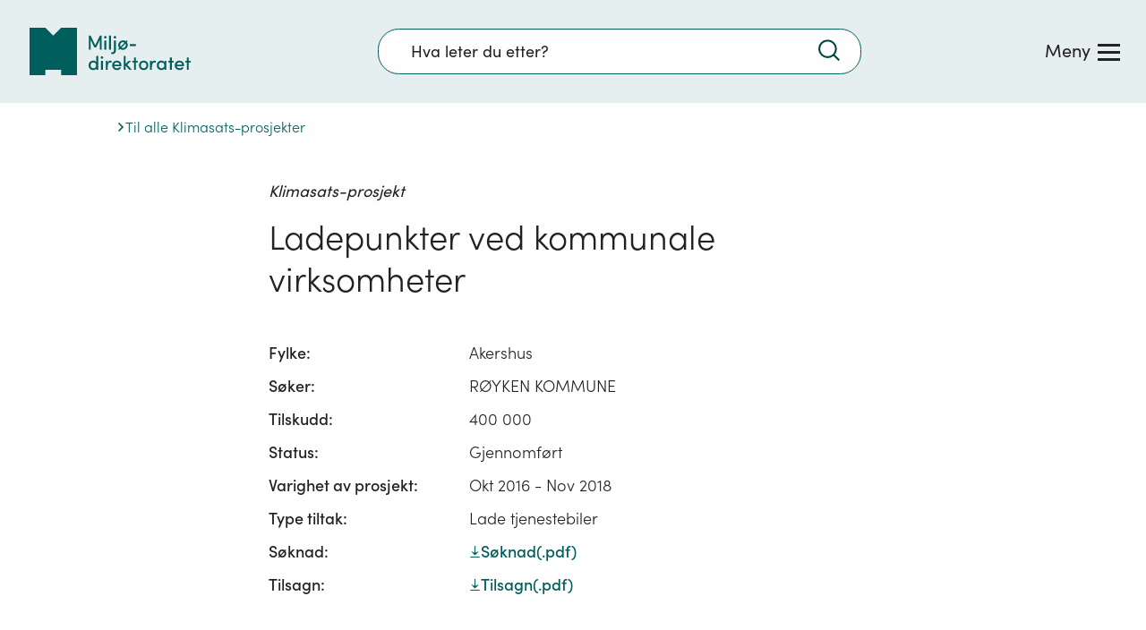

--- FILE ---
content_type: text/html; charset=utf-8
request_url: https://www.miljodirektoratet.no/ansvarsomrader/klima/for-myndigheter/kutte-utslipp-av-klimagasser/klimasats/2016/ladepunkter-ved-kommunale-virksomheter/
body_size: 102612
content:
<!DOCTYPE html>
<html prefix="og: http://ogp.me/ns#" lang="no">
<head>
<meta charset="utf-8" />


<link rel="preconnect dns-prefetch" href="https://www.googletagmanager.com">
<link rel="preconnect dns-prefetch" href="https://siteimproveanalytics.com">
<link rel="preconnect dns-prefetch" href="https://policy.app.cookieinformation.com">

<script type="text/javascript" src="https://unpkg.com/markdown-it/dist/markdown-it.min.js"></script>

<!-- Google Tag Manager -->

<script>
	window.dataLayer = window.dataLayer || [];
	function gtag(){ dataLayer.push(arguments); }
		// Set default consent to 'denied' as a placeholder
		// Determine actual values based on customer's own requirements
		gtag('consent', 'default', {
			'ad_storage': 'denied',
			'ad_user_data': 'denied',
			'ad_personalization': 'denied',
			'analytics_storage': 'denied',
			'wait_for_update': 500
		});
	gtag('set', 'ads_data_redaction', true);
</script>

<script>
    (function (w, d, s, l, i) {
        w[l] = w[l] || []; w[l].push(

            { 'gtm.start': new Date().getTime(), event: 'gtm.js' }
        ); var f = d.getElementsByTagName(s)[0],
            j = d.createElement(s), dl = l != 'dataLayer' ? '&l=' + l : ''; j.async = true; j.src =
                'https://www.googletagmanager.com/gtm.js?id=' + i + dl; f.parentNode.insertBefore(j, f);
    })(window, document, 'script', 'dataLayer', 'GTM-PLR3JGS');</script>
<!-- End Google Tag Manager -->
    <script type="application/ld+json">
        {"@context":"https://schema.org","@type":"WebPage","@id":"https://www.miljodirektoratet.no/ansvarsomrader/klima/for-myndigheter/kutte-utslipp-av-klimagasser/klimasats/2016/ladepunkter-ved-kommunale-virksomheter/","name":"Ladepunkter ved kommunale virksomheter","mainEntityOfPage":"https://www.miljodirektoratet.no/ansvarsomrader/klima/for-myndigheter/kutte-utslipp-av-klimagasser/klimasats/2016/ladepunkter-ved-kommunale-virksomheter/","audience":{"@type":"Audience","name":"All","audienceType":"All"},"author":{"@type":"GovernmentOrganization","name":"Milj\u00F8direktoratet","url":"https://www.miljodirektoratet.no/","contactPoint":{"@type":"ContactPoint","contactType":"Kontakt oss","email":"post@miljodir.no","telephone":"\u002B47 73 58 05 00"},"logo":{"@type":"ImageObject","url":"https://www.miljodirektoratet.no/assets/logo/new/logo-primary.svg"}},"dateModified":"2019-12-04T18:06:34+01:00","datePublished":"2019-12-04T18:06:34+01:00","headline":"Ladepunkter ved kommunale virksomheter","isAccessibleForFree":true,"isPartOf":{"@type":"WebSite","name":"Milj\u00F8direktoratet","potentialAction":{"@type":"SearchAction","target":"https://www.miljodirektoratet.no/sok/?q={query}","query-input":"search_term_string"},"url":"https://www.miljodirektoratet.no/"},"mainEntity":{"@type":"ItemList","itemListElement":{"@type":"ListItem","name":"Ladepunkter ved kommunale virksomheter","identifier":"2016/5428","position":1}},"publisher":{"@type":"GovernmentOrganization","name":"Milj\u00F8direktoratet","url":"https://www.miljodirektoratet.no/","contactPoint":{"@type":"ContactPoint","contactType":"Kontakt oss","email":"post@miljodir.no","telephone":"\u002B47 73 58 05 00"},"logo":{"@type":"ImageObject","url":"https://www.miljodirektoratet.no/assets/logo/new/logo-primary.svg"}},"breadcrumb":{"@type":"BreadcrumbList","itemListElement":[{"@type":"ListItem","name":"Milj\u00F8direktoratet","item":{"@type":"Thing","@id":"https://www.miljodirektoratet.no/","name":"Milj\u00F8direktoratet"},"position":1},{"@type":"ListItem","name":"V\u00E5re ansvarsomr\u00E5der","item":{"@type":"Thing","@id":"https://www.miljodirektoratet.no/ansvarsomrader/","name":"V\u00E5re ansvarsomr\u00E5der"},"position":2},{"@type":"ListItem","name":"Klima","item":{"@type":"Thing","@id":"https://www.miljodirektoratet.no/ansvarsomrader/klima/","name":"Klima"},"position":3},{"@type":"ListItem","name":"Lokalt klimaarbeid","item":{"@type":"Thing","@id":"https://www.miljodirektoratet.no/ansvarsomrader/klima/for-myndigheter/","name":"Lokalt klimaarbeid"},"position":4},{"@type":"ListItem","name":"Kutte utslipp av klimagasser i kommunene","item":{"@type":"Thing","@id":"https://www.miljodirektoratet.no/ansvarsomrader/klima/for-myndigheter/kutte-utslipp-av-klimagasser/","name":"Kutte utslipp av klimagasser i kommunene"},"position":5},{"@type":"ListItem","name":"Klimasats \u2013 st\u00F8tte til klimatiltak","item":{"@type":"Thing","@id":"https://www.miljodirektoratet.no/ansvarsomrader/klima/for-myndigheter/kutte-utslipp-av-klimagasser/klimasats/","name":"Klimasats \u2013 st\u00F8tte til klimatiltak"},"position":6},{"@type":"ListItem","name":"2016","item":{"@type":"Thing","@id":"https://www.miljodirektoratet.no/ansvarsomrader/klima/for-myndigheter/kutte-utslipp-av-klimagasser/klimasats/2016/","name":"2016"},"position":7},{"@type":"ListItem","name":"Ladepunkter ved kommunale virksomheter","item":{"@type":"Thing","@id":"https://www.miljodirektoratet.no/ansvarsomrader/klima/for-myndigheter/kutte-utslipp-av-klimagasser/klimasats/2016/ladepunkter-ved-kommunale-virksomheter/","name":"Ladepunkter ved kommunale virksomheter"},"position":8}]}}
    </script>

<link rel="preload" href="/js/react-vendor.bundle.ba22f4dcc3ac630af629.js" as="script"></link><link rel="preload" href="/js/shared.bundle.b7a72e56427ea2cffa7f.js" as="script"></link><link rel="preload" href="/js/2346.bundle.93d1165bf38c02812dac.js" as="script"></link><link rel="preload" href="/js/524.bundle.b2b564216a00104ed9ec.js" as="script"></link><link rel="preload" href="/js/8437.bundle.e097ee926e396ed8689d.js" as="script"></link><link rel="preload" href="/js/5287.bundle.6dd780ba96e8195b96d8.js" as="script"></link><link rel="preload" href="/js/6417.bundle.134d481057c69df49301.js" as="script"></link><link rel="preload" href="/js/473.bundle.2df201c637c4405c9918.js" as="script"></link><link rel="preload" href="/js/5787.bundle.1946186de40d8b667363.js" as="script"></link><link rel="preload" href="/js/base.bundle.6ec993170ae6044bf856.js" as="script"></link><link rel="preload" href="/js/1083.bundle.0d4a34eab8f44188e97c.js" as="script"></link><link rel="preload" href="/js/5738.bundle.c05168e4ff245495ca35.js" as="script"></link><link rel="preload" href="/js/2974.bundle.fa0a7bcfbac1f9d16bd5.js" as="script"></link><link rel="preload" href="/js/2679.bundle.18447d8115707549aa4a.js" as="script"></link><link rel="preload" href="/js/8215.bundle.8d1c548ef26584fefece.js" as="script"></link><link rel="preload" href="/js/7750.bundle.0858a5535bd590d3de2f.js" as="script"></link><link rel="preload" href="/js/client.bundle.5cace3827eafdad6380f.js" as="script"></link><link rel="preload" href="/js/../css/base.84b7795f4d4a4398a244.css" as="style"><link rel="stylesheet" href="/js/../css/base.84b7795f4d4a4398a244.css"><link rel="preload" href="/js/../css/3530.4850e13671f7b42b39ec.css" as="style"><link rel="stylesheet" href="/js/../css/3530.4850e13671f7b42b39ec.css"><link rel="preload" href="/js/../css/9205.a45b6ea9a3097e4dece8.css" as="style"><link rel="stylesheet" href="/js/../css/9205.a45b6ea9a3097e4dece8.css"><link rel="preload" href="/js/../css/7750.4869347a25119719a4d8.css" as="style"><link rel="stylesheet" href="/js/../css/7750.4869347a25119719a4d8.css"><link rel="preload" href="/js/../css/client.fc1e706b6c13b3d182de.css" as="style"><link rel="stylesheet" href="/js/../css/client.fc1e706b6c13b3d182de.css">

    <link rel="preload" href="/js/miljodirektoratet.724f2d4fbda14b87543c.js" as="script">
    <link rel="preload" href="/js/language-keys-NN.a1f53b46bad707e86a06a6dc02320c78.js" as="script">
    <link rel="preload" href="/js/language-keys-EN.05b5102dbdd67df7fd30b757a3a6c918.js" as="script">
    <link rel="preload" href="/js/language-keys-NO.74c9a4c79d9b5dab21b32b1cf1a49e40.js" as="script">
    <link rel="preload" href="/js/language-keys-SE.f4ffaacb64f4fb77de436f23794a4abb.js" as="script">


<link rel="preload" href="/assets/fonts/webfonts/SofiaPro-Bold/font.woff2" as="font" type="font/woff2" crossorigin="anonymous"/>
<link rel="preload" href="/assets/fonts/webfonts/SofiaPro-Light/font.woff2" as="font" type="font/woff2" crossorigin="anonymous"/>
<link rel="preload" href="/assets/fonts/webfonts/SofiaPro-Medium/font.woff2" as="font" type="font/woff2" crossorigin="anonymous"/>
<link rel="preload" href="/assets/fonts/webfonts/SofiaPro-Regular/font.woff2" as="font" type="font/woff2" crossorigin="anonymous"/>


<link rel="preload" href="/css/framework.6593.f4defeef23f1b17bba0d.chunk.css" as="style">

<meta name="viewport" content="width=device-width, initial-scale=1.0">

<title>Ladepunkter ved kommunale virksomheter  - miljodirektoratet.no</title>
    <meta name="pageID" content="64146">
    <meta property="title" content="Ladepunkter ved kommunale virksomheter">
    <meta property="og:title" content="Ladepunkter ved kommunale virksomheter">
    <meta property="og:type" content="website">
    <meta property="og:url" content="https://www.miljodirektoratet.no/ansvarsomrader/klima/for-myndigheter/kutte-utslipp-av-klimagasser/klimasats/2016/ladepunkter-ved-kommunale-virksomheter/">
    <meta property="og:image" content="https://www.miljodirektoratet.no/assets/logo/new/miljodirektoratet-logo_opengraph.png">
        <meta property="og:image:secure_url" content="https://www.miljodirektoratet.no/assets/logo/new/miljodirektoratet-logo_opengraph.png" />
    <meta property="og:site_name" content="Milj&#xF8;direktoratet/Norwegian Environment Agency">
    <meta property="og:locale" content="no">
<meta name="twitter:card" content="summary_large_image">
<meta name="twitter:site" content="@miljodir">
<meta name="twitter:title" content="Ladepunkter ved kommunale virksomheter">
<meta name="twitter:description" content="">
    <meta name="twitter:image" content="https://www.miljodirektoratet.no/assets/logo/new/miljodirektoratet-logo_opengraph.png">


<meta name="ROBOTS" content="INDEX, FOLLOW" />
<meta name="accept-language" content="no">



    <script nonce="83979d9f-916a-41a2-b050-499ef9af9fcd">
!function(T,l,y){var S=T.location,k="script",D="instrumentationKey",C="ingestionendpoint",I="disableExceptionTracking",E="ai.device.",b="toLowerCase",w="crossOrigin",N="POST",e="appInsightsSDK",t=y.name||"appInsights";(y.name||T[e])&&(T[e]=t);var n=T[t]||function(d){var g=!1,f=!1,m={initialize:!0,queue:[],sv:"5",version:2,config:d};function v(e,t){var n={},a="Browser";return n[E+"id"]=a[b](),n[E+"type"]=a,n["ai.operation.name"]=S&&S.pathname||"_unknown_",n["ai.internal.sdkVersion"]="javascript:snippet_"+(m.sv||m.version),{time:function(){var e=new Date;function t(e){var t=""+e;return 1===t.length&&(t="0"+t),t}return e.getUTCFullYear()+"-"+t(1+e.getUTCMonth())+"-"+t(e.getUTCDate())+"T"+t(e.getUTCHours())+":"+t(e.getUTCMinutes())+":"+t(e.getUTCSeconds())+"."+((e.getUTCMilliseconds()/1e3).toFixed(3)+"").slice(2,5)+"Z"}(),iKey:e,name:"Microsoft.ApplicationInsights."+e.replace(/-/g,"")+"."+t,sampleRate:100,tags:n,data:{baseData:{ver:2}}}}var h=d.url||y.src;if(h){function a(e){var t,n,a,i,r,o,s,c,u,p,l;g=!0,m.queue=[],f||(f=!0,t=h,s=function(){var e={},t=d.connectionString;if(t)for(var n=t.split(";"),a=0;a<n.length;a++){var i=n[a].split("=");2===i.length&&(e[i[0][b]()]=i[1])}if(!e[C]){var r=e.endpointsuffix,o=r?e.location:null;e[C]="https://"+(o?o+".":"")+"dc."+(r||"services.visualstudio.com")}return e}(),c=s[D]||d[D]||"",u=s[C],p=u?u+"/v2/track":d.endpointUrl,(l=[]).push((n="SDK LOAD Failure: Failed to load Application Insights SDK script (See stack for details)",a=t,i=p,(o=(r=v(c,"Exception")).data).baseType="ExceptionData",o.baseData.exceptions=[{typeName:"SDKLoadFailed",message:n.replace(/\./g,"-"),hasFullStack:!1,stack:n+"\nSnippet failed to load ["+a+"] -- Telemetry is disabled\nHelp Link: https://go.microsoft.com/fwlink/?linkid=2128109\nHost: "+(S&&S.pathname||"_unknown_")+"\nEndpoint: "+i,parsedStack:[]}],r)),l.push(function(e,t,n,a){var i=v(c,"Message"),r=i.data;r.baseType="MessageData";var o=r.baseData;return o.message='AI (Internal): 99 message:"'+("SDK LOAD Failure: Failed to load Application Insights SDK script (See stack for details) ("+n+")").replace(/\"/g,"")+'"',o.properties={endpoint:a},i}(0,0,t,p)),function(e,t){if(JSON){var n=T.fetch;if(n&&!y.useXhr)n(t,{method:N,body:JSON.stringify(e),mode:"cors"});else if(XMLHttpRequest){var a=new XMLHttpRequest;a.open(N,t),a.setRequestHeader("Content-type","application/json"),a.send(JSON.stringify(e))}}}(l,p))}function i(e,t){f||setTimeout(function(){!t&&m.core||a()},500)}var e=function(){var n=l.createElement(k);n.src=h;var e=y[w];return!e&&""!==e||"undefined"==n[w]||(n[w]=e),n.onload=i,n.onerror=a,n.onreadystatechange=function(e,t){"loaded"!==n.readyState&&"complete"!==n.readyState||i(0,t)},n}();y.ld<0?l.getElementsByTagName("head")[0].appendChild(e):setTimeout(function(){l.getElementsByTagName(k)[0].parentNode.appendChild(e)},y.ld||0)}try{m.cookie=l.cookie}catch(p){}function t(e){for(;e.length;)!function(t){m[t]=function(){var e=arguments;g||m.queue.push(function(){m[t].apply(m,e)})}}(e.pop())}var n="track",r="TrackPage",o="TrackEvent";t([n+"Event",n+"PageView",n+"Exception",n+"Trace",n+"DependencyData",n+"Metric",n+"PageViewPerformance","start"+r,"stop"+r,"start"+o,"stop"+o,"addTelemetryInitializer","setAuthenticatedUserContext","clearAuthenticatedUserContext","flush"]),m.SeverityLevel={Verbose:0,Information:1,Warning:2,Error:3,Critical:4};var s=(d.extensionConfig||{}).ApplicationInsightsAnalytics||{};if(!0!==d[I]&&!0!==s[I]){var c="onerror";t(["_"+c]);var u=T[c];T[c]=function(e,t,n,a,i){var r=u&&u(e,t,n,a,i);return!0!==r&&m["_"+c]({message:e,url:t,lineNumber:n,columnNumber:a,error:i}),r},d.autoExceptionInstrumented=!0}return m}(y.cfg);function a(){y.onInit&&y.onInit(n)}(T[t]=n).queue&&0===n.queue.length?(n.queue.push(a),n.trackPageView({})):a()}(window,document,{src: "https://js.monitor.azure.com/scripts/b/ai.2.gbl.min.js", crossOrigin: "anonymous", cfg: {instrumentationKey: '9abb1de2-d640-46c0-ba70-db9a7f53aa9f', disableCookiesUsage: false }});
</script>

    
    
</head>
<body>
<!-- Google Tag Manager (noscript) -->
    <noscript>
        <iframe src="https://www.googletagmanager.com/ns.html?id=GTM-PLR3JGS" aria-hidden="true"
                height="0" width="0" style="display:none;visibility:hidden"></iframe>
    </noscript>
    <!-- End Google Tag Manager (noscript) -->

<script async src=https://siteimproveanalytics.com/js/siteanalyze_6003107.js></script>    <div id="root">
        <div class="app-wrapper">

            <div class="t_master-page">

  <div id="react_0HNIVU9CA1NL3"></div>

                <main id="main" class="t_master-page__main">
                    

<div class="t_page-wrapper t_climate-project-page">

    <div class="c_climate-project-page-header g_container g_container--full">
            <div class="c_climate-project-page-header__back">
                <a
                    href="/ansvarsomrader/klima/for-myndigheter/kutte-utslipp-av-klimagasser/klimasats/klimasatsprosjekter/"
                    class="c_climate-project-page-header__back-button"
                >
                    <img src="/assets/icons/icon-arrow-right-darkgreen.svg" class="" alt="Pil venstre" />
                    <div>Til alle Klimasats-prosjekter</div>
                </a>
            </div>

        <div class="g_container g_container--small">
                    <span class="c_climate-project-page-header__pre-heading">Klimasats-prosjekt</span>
            <h1 class="c_climate-project-page-header__heading" id="content" tabindex="-1">Ladepunkter ved kommunale virksomheter</h1>
            <p class="c_news-page-header__preamble">
                
            </p>
        </div>

    </div>
    <div class="c_climate-project-page-main g_container g_container--small">

        <div class="c_climate-project-page-main__project-data">
            <div class="c_climate-project-page__project-data-wrapper">
                <span class="c_climate-project-page-main__project-data-label">Fylke:</span>
                <span class="c_climate-project-page-main__project-data-text">Akershus</span>
            </div>
            <div class="c_climate-project-page__project-data-wrapper">
                <span class="c_climate-project-page-main__project-data-label">Søker:</span>
                <span class="c_climate-project-page-main__project-data-text">R&#xD8;YKEN KOMMUNE</span>
            </div>
            <div class="c_climate-project-page__project-data-wrapper">
                <span class="c_climate-project-page-main__project-data-label">Tilskudd:</span>
                <span class="c_climate-project-page-main__project-data-text">400&#xA0;000</span>
            </div>
            <div class="c_climate-project-page__project-data-wrapper">
                <span class="c_climate-project-page-main__project-data-label">Status:</span>
                <span class="c_climate-project-page-main__project-data-text">
                    Gjennomf&#xF8;rt
                </span>
            </div>
                <div class="c_climate-project-page__project-data-wrapper">
                    <span class="c_climate-project-page-main__project-data-label">Varighet av prosjekt:</span>
                    <span class="c_climate-project-page-main__project-data-text">Okt 2016 - Nov 2018</span>
                </div>
            <div class="c_climate-project-page__project-data-wrapper">
                <span class="c_climate-project-page-main__project-data-label">Type tiltak:</span>
                <span class="c_climate-project-page-main__project-data-text">Lade tjenestebiler</span>
            </div>

                <div class="c_climate-project-page__project-data-wrapper">
                    <span class="c_climate-project-page-main__project-data-label">Søknad:</span>
                    <span class="c_climate-project-page-main__project-data-text">
                        <div id="react_0HNIVU9CA1NL0"></div>
                    </span>
                </div>
                <div class="c_climate-project-page__project-data-wrapper">
                    <span class="c_climate-project-page-main__project-data-label">Tilsagn:</span>
                    <span class="c_climate-project-page-main__project-data-text">
                        <div id="react_0HNIVU9CA1NL1"></div>
                    </span>
                </div>
        </div>





    </div>


        <div class="g_container g_container--full">
            <div class="g_container g_container--small">
                <div id="react_0HNIVU9CA1NL2"></div>
            </div>
        </div>
</div>

                </main>


<footer class="c_master-footer">


<div id="react_0HNIVU9CA1NL4"></div>

    <noscript>
        <div class="c_front-page-no-script no-script">
            <p>For å bruke Miljødirektoratets nettsted må du ha JavaScript aktivert i nettleseren din.</p>
            <p><a href="https://www.enable-javascript.com/no/" style="color: #00615C">Klikk her for å lese mer om hvordan du aktiverer JavaScript i din nettleser...</a></p>
        </div>
    </noscript>

    <div class="c_master-footer-content">
        <div class="g_container g_container--full">
            <div class="g_row g_row--top">
                <div class="g_col g_col--large-4 g_col--logo">
                    <a href="/">
                        <span class="u_visuallyhidden">Tilbake til forsiden</span>
                            <img src="/assets/logo/new/logo-secondary-white.svg" width="150" height="44" title='Tilbake til forsiden' alt='Lenke til forsiden' />
                    </a>

                    <div class="c_master-footer__privacy-block u_hidden--mobile">
                        <h2 class="u_visuallyhidden u_hide-from-anchor-menu">Personvern</h2>
                                <div>
                                    <a href="/personvernerklaring/">Personvernerkl&#xE6;ring</a>
                                </div>
                                <div>
                                    <a href="https://uustatus.no/nb/erklaringer/publisert/d3d7b9f3-615c-4b54-b508-5fdd7a629939">Tilgjengelighetserkl&#xE6;ring</a>
                                </div>
                                <div>
                                    <a href="/om-oss/sosiale-medier/">Sosiale medier</a>
                                </div>
                    </div>
                </div>
                <div class="g_col g_col--large-8 c_master-footer__links-wrapper">
                    <div class="g_col g_col--large-9">
                            <ul class="c_master-footer__link-list c_master-footer__link-list--main" >
                                    <li>
                                        <a href=/om-oss/>Om oss</a>
                                    </li>
                                    <li>
                                        <a href=/om-oss/kontakt-oss/>Kontakt oss</a>
                                    </li>
                                    <li>
                                        <a href=/om-oss/tips-og-varsler/>Tips oss</a>
                                    </li>
                                    <li>
                                        <a href=/abonnement/>F&#xE5; siste nytt</a>
                                    </li>
                                    <li>
                                        <a href=/om-oss/jobbe-i-miljodirektoratet/>Ledige stillingar</a>
                                    </li>
                                    <li>
                                        <a href=/aktuelt/>Aktuelt</a>
                                    </li>
                                    <li>
                                        <a href=/hoeringer/>H&#xF8;ringer</a>
                                    </li>
                                    <li>
                                        <a href=/publikasjoner/>Publikasjoner</a>
                                    </li>
                                    <li>
                                        <a href=/tjenester/>Nettjenester</a>
                                    </li>
                                    <li>
                                        <a href=/skjema/>Skjema og frister</a>
                                    </li>
                                    <li>
                                        <a href=https://design.miljodirektoratet.no/>Design: Logo, ikoner</a>
                                    </li>
                                    <li>
                                        <a href=https://bilder.miljodirektoratet.no/fotoweb/>Bildearkiv</a>
                                    </li>
                            </ul>
                    </div>
                    <div class="g_col g_col--large-3">
                        <label class="c_language-select" for="languageSelect">
                            <span class="u_visuallyhidden">Language:</span>
                            <select id="languageSelect" onchange="SwitchLanguage(this)">
                                <option value="1" selected disabled>Language</option>

                                        <option value="/samegiella/">Samegiella</option>
                                        <option value="https://www.environmentagency.no/">English</option>
                            </select>
                            <span class="c_language-select__arrow-wrapper">
                                <img src="/assets/icons/icon-arrow-right-white.svg" alt="" />
                            </span>
                        </label>
                    </div>
                </div>
            </div>


            <div class="g_row c_master-footer__privacy-row u_hidden--desktop">
                <div class="g_col g_col--large-12">
                    <h2 class="u_visuallyhidden u_hide-from-anchor-menu">Personvern</h2>

                        <ul>
                                <li>
                                    <a href="/personvernerklaring/">Personvernerkl&#xE6;ring</a>
                                </li>
                                <li>
                                    <a href="https://uustatus.no/nb/erklaringer/publisert/d3d7b9f3-615c-4b54-b508-5fdd7a629939">Tilgjengelighetserkl&#xE6;ring</a>
                                </li>
                                <li>
                                    <a href="/om-oss/sosiale-medier/">Sosiale medier</a>
                                </li>
                        </ul>

                </div>
            </div>
        </div>
    </div>
    
<div id="react_0HNIVU9CA1NL5"></div>
</footer>
            </div>
        </div>
    </div>
<script src="https://cdnjs.cloudflare.com/ajax/libs/classlist/1.2.20171210/classList.min.js"></script>

    <script src="/js/miljodirektoratet.724f2d4fbda14b87543c.js"></script>
    <script src="/js/language-keys-NN.a1f53b46bad707e86a06a6dc02320c78.js"></script>
    <script src="/js/language-keys-EN.05b5102dbdd67df7fd30b757a3a6c918.js"></script>
    <script src="/js/language-keys-NO.74c9a4c79d9b5dab21b32b1cf1a49e40.js"></script>
    <script src="/js/language-keys-SE.f4ffaacb64f4fb77de436f23794a4abb.js"></script>

<script defer src="/js/react-vendor.bundle.ba22f4dcc3ac630af629.js"></script><script defer src="/js/shared.bundle.b7a72e56427ea2cffa7f.js"></script><script defer src="/js/2346.bundle.93d1165bf38c02812dac.js"></script><script defer src="/js/524.bundle.b2b564216a00104ed9ec.js"></script><script defer src="/js/8437.bundle.e097ee926e396ed8689d.js"></script><script defer src="/js/5287.bundle.6dd780ba96e8195b96d8.js"></script><script defer src="/js/6417.bundle.134d481057c69df49301.js"></script><script defer src="/js/473.bundle.2df201c637c4405c9918.js"></script><script defer src="/js/5787.bundle.1946186de40d8b667363.js"></script><script defer src="/js/base.bundle.6ec993170ae6044bf856.js"></script><script defer src="/js/1083.bundle.0d4a34eab8f44188e97c.js"></script><script defer src="/js/5738.bundle.c05168e4ff245495ca35.js"></script><script defer src="/js/2974.bundle.fa0a7bcfbac1f9d16bd5.js"></script><script defer src="/js/2679.bundle.18447d8115707549aa4a.js"></script><script defer src="/js/8215.bundle.8d1c548ef26584fefece.js"></script><script defer src="/js/7750.bundle.0858a5535bd590d3de2f.js"></script><script defer src="/js/client.bundle.5cace3827eafdad6380f.js"></script>

<script>
    (function () {
        var font = document.createElement('link');
        font.type = 'text/css';
        font.rel = 'stylesheet';
        font.href = '/assets/fonts/Sofia_pro_webfont.css';

        var s = document.getElementsByTagName('link')[0];
        s.parentNode.insertBefore(font, s);

        var svgNode = document.getElementById('__SVG_SPRITE_NODE__');

        if (svgNode) {
            svgNode.setAttribute('aria-hidden', 'true');
            svgNode.setAttribute('role', 'figure');
        }
    })();

</script>

<script type="module">ReactDOMClient.createRoot(document.getElementById("react_0HNIVU9CA1NL0")).render(React.createElement(MdirComponents.EArchiveDocumentLink, {"document":{"isSelected":true,"alternativeFileName":"Søknad","fileType":1,"caseNumber":null,"year":null,"archiveId":"189857","fileName":"Klimasats - Søknad om støtte til klimasatsing i Røyken kommune 2016 - Ladepunkter ved kommunale virksomheter","documentReference":"189857-467737-H","documentDate":"2016-06-23T10:03:23.18+02:00","documentCategory":"ND","fileDescription":"Klimasats - Søknad om støtte til klimasatsing i Røyken kommune 2016 - Ladepunkter ved kommunale virksomheter"},"showFileType":true}));
ReactDOMClient.createRoot(document.getElementById("react_0HNIVU9CA1NL1")).render(React.createElement(MdirComponents.EArchiveDocumentLink, {"document":{"isSelected":true,"alternativeFileName":"Tilsagn","fileType":2,"caseNumber":null,"year":null,"archiveId":"211910","fileName":"Tilsagn - søknad om tilskudd til - Ladepunkter ved kommunale virksomheter - Avtalenummer 16011015","documentReference":"211910-520829-H","documentDate":"2016-10-26T09:21:36+02:00","documentCategory":"ND","fileDescription":"Tilsagn - søknad om tilskudd til - Ladepunkter ved kommunale virksomheter - Avtalenummer 16011015"},"showFileType":true}));
ReactDOMClient.createRoot(document.getElementById("react_0HNIVU9CA1NL2")).render(React.createElement(MdirComponents.LastUpdated, {"date":"2019-12-04T18:06:34+01:00"}));
ReactDOMClient.createRoot(document.getElementById("react_0HNIVU9CA1NL3")).render(React.createElement(BaseComponents.Header, {"navLinkList":[{"id":5,"levelNum":1,"pageName":"","parentId":-1,"url":null,"isLandingPage":false,"isWarningPage":false,"topLevelBlock":0,"icon":null,"isExternalLinkPage":false,"isLeafNode":false},{"id":95047,"levelNum":2,"pageName":"Kommuneveilederen","parentId":5,"url":"/kommuneveilederen/","isLandingPage":true,"isWarningPage":false,"topLevelBlock":1,"icon":"myndigheter","isExternalLinkPage":false,"isLeafNode":true},{"id":95046,"levelNum":2,"pageName":"Bedriftsveilederen","parentId":5,"url":"/bedriftsveilederen/","isLandingPage":true,"isWarningPage":false,"topLevelBlock":1,"icon":"naering","isExternalLinkPage":false,"isLeafNode":true},{"id":43,"levelNum":2,"pageName":"Våre ansvarsområder","parentId":5,"url":"/ansvarsomrader/","isLandingPage":false,"isWarningPage":false,"topLevelBlock":2,"icon":null,"isExternalLinkPage":false,"isLeafNode":false},{"id":374,"levelNum":3,"pageName":"Arter, naturtyper","parentId":43,"url":"/ansvarsomrader/arter-naturtyper/","isLandingPage":false,"isWarningPage":false,"topLevelBlock":2,"icon":null,"isExternalLinkPage":false,"isLeafNode":false},{"id":6195,"levelNum":4,"pageName":"Vilt","parentId":374,"url":"/ansvarsomrader/arter-naturtyper/vilt/","isLandingPage":false,"isWarningPage":false,"topLevelBlock":2,"icon":null,"isExternalLinkPage":false,"isLeafNode":false},{"id":57,"levelNum":5,"pageName":"Rovvilt","parentId":6195,"url":"/ansvarsomrader/arter-naturtyper/vilt/rovvilt/","isLandingPage":false,"isWarningPage":false,"topLevelBlock":2,"icon":null,"isExternalLinkPage":false,"isLeafNode":false},{"id":63,"levelNum":6,"pageName":"Ulv","parentId":57,"url":"/ansvarsomrader/arter-naturtyper/vilt/rovvilt/ulv/","isLandingPage":true,"isWarningPage":false,"topLevelBlock":2,"icon":null,"isExternalLinkPage":false,"isLeafNode":true},{"id":60,"levelNum":6,"pageName":"Gaupe","parentId":57,"url":"/ansvarsomrader/arter-naturtyper/vilt/rovvilt/gaupe/","isLandingPage":true,"isWarningPage":false,"topLevelBlock":2,"icon":null,"isExternalLinkPage":false,"isLeafNode":true},{"id":61,"levelNum":6,"pageName":"Jerv","parentId":57,"url":"/ansvarsomrader/arter-naturtyper/vilt/rovvilt/jerv/","isLandingPage":true,"isWarningPage":false,"topLevelBlock":2,"icon":null,"isExternalLinkPage":false,"isLeafNode":true},{"id":62,"levelNum":6,"pageName":"Bjørn","parentId":57,"url":"/ansvarsomrader/arter-naturtyper/vilt/rovvilt/bjorn/","isLandingPage":true,"isWarningPage":false,"topLevelBlock":2,"icon":null,"isExternalLinkPage":false,"isLeafNode":true},{"id":66,"levelNum":6,"pageName":"Tap av husdyr og tamrein til rovvilt","parentId":57,"url":"/ansvarsomrader/arter-naturtyper/vilt/rovvilt/husdyr-tap/","isLandingPage":true,"isWarningPage":false,"topLevelBlock":2,"icon":null,"isExternalLinkPage":false,"isLeafNode":true},{"id":64,"levelNum":6,"pageName":"Kongeørn","parentId":57,"url":"/ansvarsomrader/arter-naturtyper/vilt/rovvilt/kongeorn/","isLandingPage":true,"isWarningPage":false,"topLevelBlock":2,"icon":null,"isExternalLinkPage":false,"isLeafNode":true},{"id":65,"levelNum":6,"pageName":"Rovviltforvaltning","parentId":57,"url":"/ansvarsomrader/arter-naturtyper/vilt/rovvilt/rovviltforvaltning/","isLandingPage":true,"isWarningPage":false,"topLevelBlock":2,"icon":null,"isExternalLinkPage":false,"isLeafNode":true},{"id":47288,"levelNum":6,"pageName":"Statens beredskap i rovviltsaker","parentId":57,"url":"/ansvarsomrader/arter-naturtyper/vilt/rovvilt/statens-beredskap-i-rovviltsaker/","isLandingPage":true,"isWarningPage":false,"topLevelBlock":2,"icon":null,"isExternalLinkPage":false,"isLeafNode":true},{"id":563,"levelNum":6,"pageName":"Kommunens ansvar i rovviltforvaltning","parentId":57,"url":"/ansvarsomrader/arter-naturtyper/vilt/rovvilt/kommunens-ansvar/","isLandingPage":true,"isWarningPage":false,"topLevelBlock":2,"icon":null,"isExternalLinkPage":false,"isLeafNode":true},{"id":67,"levelNum":5,"pageName":"Villrein","parentId":6195,"url":"/ansvarsomrader/arter-naturtyper/vilt/villrein/","isLandingPage":true,"isWarningPage":false,"topLevelBlock":2,"icon":null,"isExternalLinkPage":false,"isLeafNode":true},{"id":57074,"levelNum":5,"pageName":"Skrantesjuke","parentId":6195,"url":"/ansvarsomrader/arter-naturtyper/vilt/skrantesjuke/","isLandingPage":true,"isWarningPage":false,"topLevelBlock":2,"icon":null,"isExternalLinkPage":false,"isLeafNode":true},{"id":84109,"levelNum":5,"pageName":"Vilt som gjør skade","parentId":6195,"url":"/ansvarsomrader/arter-naturtyper/vilt/vilt-som-gjor-skade/","isLandingPage":true,"isWarningPage":false,"topLevelBlock":2,"icon":null,"isExternalLinkPage":false,"isLeafNode":true},{"id":93591,"levelNum":5,"pageName":"Hjelpe ville dyr som er syke eller skadd","parentId":6195,"url":"/ansvarsomrader/arter-naturtyper/vilt/hjelpe-sykt-eller-skadet-vilt/","isLandingPage":true,"isWarningPage":false,"topLevelBlock":2,"icon":null,"isExternalLinkPage":false,"isLeafNode":true},{"id":32894,"levelNum":5,"pageName":"Preparere vilt","parentId":6195,"url":"/ansvarsomrader/arter-naturtyper/vilt/preparere-vilt/","isLandingPage":true,"isWarningPage":false,"topLevelBlock":2,"icon":null,"isExternalLinkPage":false,"isLeafNode":true},{"id":120133,"levelNum":5,"pageName":"Bekjempe mink","parentId":6195,"url":"/ansvarsomrader/arter-naturtyper/vilt/bekjempe-mink/","isLandingPage":true,"isWarningPage":false,"topLevelBlock":2,"icon":null,"isExternalLinkPage":false,"isLeafNode":true},{"id":122551,"levelNum":5,"pageName":"Problemer med urbane krykkjer","parentId":6195,"url":"/ansvarsomrader/arter-naturtyper/vilt/urbane-krykkjer/","isLandingPage":true,"isWarningPage":false,"topLevelBlock":2,"icon":null,"isExternalLinkPage":false,"isLeafNode":true},{"id":185796,"levelNum":5,"pageName":"Behandle søknad om skadefelling","parentId":6195,"url":"/ansvarsomrader/jakt-felling-og-fangst/myndigheter/behandle-soknad-om-skadefelling/","isLandingPage":true,"isWarningPage":false,"topLevelBlock":2,"icon":null,"isExternalLinkPage":false,"isLeafNode":true},{"id":190250,"levelNum":5,"pageName":"Forvalte høstbart vilt (Landbruksdirektoratet)","parentId":6195,"url":"https://www.landbruksdirektoratet.no/nb/forvaltning/fagomrader/jakt-og-fangst","isLandingPage":true,"isWarningPage":false,"topLevelBlock":2,"icon":null,"isExternalLinkPage":false,"isLeafNode":true},{"id":62190,"levelNum":4,"pageName":"Truede arter og naturtyper","parentId":374,"url":"/ansvarsomrader/arter-naturtyper/truede-arter-og-naturtyper/","isLandingPage":false,"isWarningPage":false,"topLevelBlock":2,"icon":null,"isExternalLinkPage":false,"isLeafNode":false},{"id":170400,"levelNum":5,"pageName":"Truede arter og naturtyper","parentId":62190,"url":"/ansvarsomrader/arter-naturtyper/truede-arter-og-naturtyper/truede-arter-og-naturtyper/","isLandingPage":true,"isWarningPage":false,"topLevelBlock":2,"icon":null,"isExternalLinkPage":false,"isLeafNode":true},{"id":114401,"levelNum":5,"pageName":"Oppfølgingsplan for trua natur","parentId":62190,"url":"/ansvarsomrader/arter-naturtyper/truede-arter-og-naturtyper/oppfolgingsplan-for-trua-natur/","isLandingPage":true,"isWarningPage":false,"topLevelBlock":2,"icon":null,"isExternalLinkPage":false,"isLeafNode":true},{"id":128284,"levelNum":5,"pageName":"Handlingsplaner for utvalgte naturtyper","parentId":62190,"url":"/ansvarsomrader/arter-naturtyper/truede-arter-og-naturtyper/handlingsplaner-for-utvalgte-naturtyper/","isLandingPage":false,"isWarningPage":false,"topLevelBlock":2,"icon":null,"isExternalLinkPage":false,"isLeafNode":false},{"id":128285,"levelNum":6,"pageName":"Handlingsplan for slåttemark","parentId":128284,"url":"/ansvarsomrader/arter-naturtyper/truede-arter-og-naturtyper/handlingsplaner-for-utvalgte-naturtyper/handlingsplan-slattemark/","isLandingPage":false,"isWarningPage":false,"topLevelBlock":2,"icon":null,"isExternalLinkPage":false,"isLeafNode":false},{"id":132020,"levelNum":7,"pageName":"Sammendrag","parentId":128285,"url":"/ansvarsomrader/arter-naturtyper/truede-arter-og-naturtyper/handlingsplaner-for-utvalgte-naturtyper/handlingsplan-slattemark/sammendrag/","isLandingPage":false,"isWarningPage":false,"topLevelBlock":2,"icon":null,"isExternalLinkPage":false,"isLeafNode":true},{"id":128291,"levelNum":7,"pageName":"1. Introduksjon til handlingsplanen","parentId":128285,"url":"/ansvarsomrader/arter-naturtyper/truede-arter-og-naturtyper/handlingsplaner-for-utvalgte-naturtyper/handlingsplan-slattemark/introduksjon-til-handlingsplan/","isLandingPage":false,"isWarningPage":false,"topLevelBlock":2,"icon":null,"isExternalLinkPage":false,"isLeafNode":true},{"id":128298,"levelNum":7,"pageName":"2. Mål i handlingsplanperioden 2023-2037","parentId":128285,"url":"/ansvarsomrader/arter-naturtyper/truede-arter-og-naturtyper/handlingsplaner-for-utvalgte-naturtyper/handlingsplan-slattemark/mal-i-handlingsplanperioden-2023-2037/","isLandingPage":false,"isWarningPage":false,"topLevelBlock":2,"icon":null,"isExternalLinkPage":false,"isLeafNode":true},{"id":128300,"levelNum":7,"pageName":"3. Prioriterte tiltak","parentId":128285,"url":"/ansvarsomrader/arter-naturtyper/truede-arter-og-naturtyper/handlingsplaner-for-utvalgte-naturtyper/handlingsplan-slattemark/prioriterte-tiltak/","isLandingPage":false,"isWarningPage":false,"topLevelBlock":2,"icon":null,"isExternalLinkPage":false,"isLeafNode":true},{"id":128304,"levelNum":7,"pageName":"4. Virkemidler for å nå målene","parentId":128285,"url":"/ansvarsomrader/arter-naturtyper/truede-arter-og-naturtyper/handlingsplaner-for-utvalgte-naturtyper/handlingsplan-slattemark/virkemidler-for-a-na-malene/","isLandingPage":false,"isWarningPage":false,"topLevelBlock":2,"icon":null,"isExternalLinkPage":false,"isLeafNode":true},{"id":128305,"levelNum":7,"pageName":"5. Effekter av virkemidler og tiltak","parentId":128285,"url":"/ansvarsomrader/arter-naturtyper/truede-arter-og-naturtyper/handlingsplaner-for-utvalgte-naturtyper/handlingsplan-slattemark/effekter-av-virkemidler-og-tiltak/","isLandingPage":false,"isWarningPage":false,"topLevelBlock":2,"icon":null,"isExternalLinkPage":false,"isLeafNode":true},{"id":128306,"levelNum":7,"pageName":"6. Vurdering av måloppnåelse","parentId":128285,"url":"/ansvarsomrader/arter-naturtyper/truede-arter-og-naturtyper/handlingsplaner-for-utvalgte-naturtyper/handlingsplan-slattemark/vurdering-av-maloppnaelse/","isLandingPage":false,"isWarningPage":false,"topLevelBlock":2,"icon":null,"isExternalLinkPage":false,"isLeafNode":true},{"id":132564,"levelNum":7,"pageName":"7. Tabeller med prioriterte tiltak","parentId":128285,"url":"/ansvarsomrader/arter-naturtyper/truede-arter-og-naturtyper/handlingsplaner-for-utvalgte-naturtyper/handlingsplan-slattemark/7.-tabell-med-prioriterte-tiltak","isLandingPage":false,"isWarningPage":false,"topLevelBlock":2,"icon":null,"isExternalLinkPage":false,"isLeafNode":true},{"id":128883,"levelNum":6,"pageName":"Handlingsplan for slåttemyr","parentId":128284,"url":"/ansvarsomrader/arter-naturtyper/truede-arter-og-naturtyper/handlingsplaner-for-utvalgte-naturtyper/handlingsplan-for-slattemyr/","isLandingPage":false,"isWarningPage":false,"topLevelBlock":2,"icon":null,"isExternalLinkPage":false,"isLeafNode":false},{"id":132016,"levelNum":7,"pageName":"Sammendrag (Summary)","parentId":128883,"url":"/ansvarsomrader/arter-naturtyper/truede-arter-og-naturtyper/handlingsplaner-for-utvalgte-naturtyper/handlingsplan-for-slattemyr/sammendrag/","isLandingPage":false,"isWarningPage":false,"topLevelBlock":2,"icon":null,"isExternalLinkPage":false,"isLeafNode":true},{"id":128884,"levelNum":7,"pageName":"1. Introduksjon til handlingsplanen","parentId":128883,"url":"/ansvarsomrader/arter-naturtyper/truede-arter-og-naturtyper/handlingsplaner-for-utvalgte-naturtyper/handlingsplan-for-slattemyr/introduksjon-til-handlingsplanen/","isLandingPage":false,"isWarningPage":false,"topLevelBlock":2,"icon":null,"isExternalLinkPage":false,"isLeafNode":true},{"id":128885,"levelNum":7,"pageName":"2. Mål i handlingsplanperioden 2023-2027","parentId":128883,"url":"/ansvarsomrader/arter-naturtyper/truede-arter-og-naturtyper/handlingsplaner-for-utvalgte-naturtyper/handlingsplan-for-slattemyr/mal-i-handlingsplanperioden-2023-2027/","isLandingPage":false,"isWarningPage":false,"topLevelBlock":2,"icon":null,"isExternalLinkPage":false,"isLeafNode":true},{"id":128886,"levelNum":7,"pageName":"3. Prioriterte tiltak","parentId":128883,"url":"/ansvarsomrader/arter-naturtyper/truede-arter-og-naturtyper/handlingsplaner-for-utvalgte-naturtyper/handlingsplan-for-slattemyr/prioriterte-tiltak/","isLandingPage":false,"isWarningPage":false,"topLevelBlock":2,"icon":null,"isExternalLinkPage":false,"isLeafNode":true},{"id":128887,"levelNum":7,"pageName":"4. Virkemidler for å nå målene","parentId":128883,"url":"/ansvarsomrader/arter-naturtyper/truede-arter-og-naturtyper/handlingsplaner-for-utvalgte-naturtyper/handlingsplan-for-slattemyr/virkemidler-for-a-na-malene/","isLandingPage":false,"isWarningPage":false,"topLevelBlock":2,"icon":null,"isExternalLinkPage":false,"isLeafNode":true},{"id":128888,"levelNum":7,"pageName":"5. Effekter av virkemidler og tiltak","parentId":128883,"url":"/ansvarsomrader/arter-naturtyper/truede-arter-og-naturtyper/handlingsplaner-for-utvalgte-naturtyper/handlingsplan-for-slattemyr/konsekvenser-av-virkemiddelbruk-og-tiltak/","isLandingPage":false,"isWarningPage":false,"topLevelBlock":2,"icon":null,"isExternalLinkPage":false,"isLeafNode":true},{"id":128889,"levelNum":7,"pageName":"6. Vurdering av måloppnåelse","parentId":128883,"url":"/ansvarsomrader/arter-naturtyper/truede-arter-og-naturtyper/handlingsplaner-for-utvalgte-naturtyper/handlingsplan-for-slattemyr/vurdering-av-maloppnaelse/","isLandingPage":false,"isWarningPage":false,"topLevelBlock":2,"icon":null,"isExternalLinkPage":false,"isLeafNode":true},{"id":131923,"levelNum":7,"pageName":"7. Tabeller med prioriterte tiltak","parentId":128883,"url":"/ansvarsomrader/arter-naturtyper/truede-arter-og-naturtyper/handlingsplaner-for-utvalgte-naturtyper/handlingsplan-for-slattemyr/7.-tabell-med-prioriterte-tiltak","isLandingPage":false,"isWarningPage":false,"topLevelBlock":2,"icon":null,"isExternalLinkPage":false,"isLeafNode":true},{"id":129545,"levelNum":6,"pageName":"Handlingsplan for kystlynghei","parentId":128284,"url":"/ansvarsomrader/arter-naturtyper/truede-arter-og-naturtyper/handlingsplaner-for-utvalgte-naturtyper/handlingsplan-for-kystlynghei/","isLandingPage":false,"isWarningPage":false,"topLevelBlock":2,"icon":null,"isExternalLinkPage":false,"isLeafNode":false},{"id":132017,"levelNum":7,"pageName":"Sammendrag (Summary)","parentId":129545,"url":"/ansvarsomrader/arter-naturtyper/truede-arter-og-naturtyper/handlingsplaner-for-utvalgte-naturtyper/handlingsplan-for-kystlynghei/sammendrag/","isLandingPage":false,"isWarningPage":false,"topLevelBlock":2,"icon":null,"isExternalLinkPage":false,"isLeafNode":true},{"id":130310,"levelNum":7,"pageName":"1. Introduksjon til handlingsplanen","parentId":129545,"url":"/ansvarsomrader/arter-naturtyper/truede-arter-og-naturtyper/handlingsplaner-for-utvalgte-naturtyper/handlingsplan-for-kystlynghei/introduksjon-til-handlingsplanen/","isLandingPage":false,"isWarningPage":false,"topLevelBlock":2,"icon":null,"isExternalLinkPage":false,"isLeafNode":true},{"id":130317,"levelNum":7,"pageName":"2. Mål i handlingsplanperioden 2023-2037","parentId":129545,"url":"/ansvarsomrader/arter-naturtyper/truede-arter-og-naturtyper/handlingsplaner-for-utvalgte-naturtyper/handlingsplan-for-kystlynghei/mal-i-handlingsplanperioden-2023-2037/","isLandingPage":false,"isWarningPage":false,"topLevelBlock":2,"icon":null,"isExternalLinkPage":false,"isLeafNode":true},{"id":130319,"levelNum":7,"pageName":"3. Prioriterte tiltak","parentId":129545,"url":"/ansvarsomrader/arter-naturtyper/truede-arter-og-naturtyper/handlingsplaner-for-utvalgte-naturtyper/handlingsplan-for-kystlynghei/prioriterte-tiltak/","isLandingPage":false,"isWarningPage":false,"topLevelBlock":2,"icon":null,"isExternalLinkPage":false,"isLeafNode":true},{"id":130320,"levelNum":7,"pageName":"4. Virkemidler for å nå målene","parentId":129545,"url":"/ansvarsomrader/arter-naturtyper/truede-arter-og-naturtyper/handlingsplaner-for-utvalgte-naturtyper/handlingsplan-for-kystlynghei/virkemidler-for-a-na-malene/","isLandingPage":false,"isWarningPage":false,"topLevelBlock":2,"icon":null,"isExternalLinkPage":false,"isLeafNode":true},{"id":130322,"levelNum":7,"pageName":"5. Effekter av virkemidler og tiltak","parentId":129545,"url":"/ansvarsomrader/arter-naturtyper/truede-arter-og-naturtyper/handlingsplaner-for-utvalgte-naturtyper/handlingsplan-for-kystlynghei/effekter-av-virkemiddelbruk-og-tiltak/","isLandingPage":false,"isWarningPage":false,"topLevelBlock":2,"icon":null,"isExternalLinkPage":false,"isLeafNode":true},{"id":130335,"levelNum":7,"pageName":"6. Vurdering av måloppnåelse","parentId":129545,"url":"/ansvarsomrader/arter-naturtyper/truede-arter-og-naturtyper/handlingsplaner-for-utvalgte-naturtyper/handlingsplan-for-kystlynghei/vurdering-av-maloppnaelse/","isLandingPage":false,"isWarningPage":false,"topLevelBlock":2,"icon":null,"isExternalLinkPage":false,"isLeafNode":true},{"id":130337,"levelNum":7,"pageName":"7. Tabeller med prioriterte tiltak","parentId":129545,"url":"/ansvarsomrader/arter-naturtyper/truede-arter-og-naturtyper/handlingsplaner-for-utvalgte-naturtyper/handlingsplan-for-kystlynghei/tabell-med-prioriterte-tiltak/","isLandingPage":false,"isWarningPage":false,"topLevelBlock":2,"icon":null,"isExternalLinkPage":false,"isLeafNode":true},{"id":127363,"levelNum":6,"pageName":"Handlingsplan for åpen grunnlendt kalkmark","parentId":128284,"url":"/ansvarsomrader/arter-naturtyper/truede-arter-og-naturtyper/handlingsplaner-for-utvalgte-naturtyper/handlingsplan-apen-grunnlendt-kalkmark/","isLandingPage":false,"isWarningPage":false,"topLevelBlock":2,"icon":null,"isExternalLinkPage":false,"isLeafNode":false},{"id":132014,"levelNum":7,"pageName":"Sammendrag","parentId":127363,"url":"/ansvarsomrader/arter-naturtyper/truede-arter-og-naturtyper/handlingsplaner-for-utvalgte-naturtyper/handlingsplan-apen-grunnlendt-kalkmark/sammendrag/","isLandingPage":false,"isWarningPage":false,"topLevelBlock":2,"icon":null,"isExternalLinkPage":false,"isLeafNode":true},{"id":127364,"levelNum":7,"pageName":"1. Introduksjon til handlingsplanen","parentId":127363,"url":"/ansvarsomrader/arter-naturtyper/truede-arter-og-naturtyper/handlingsplaner-for-utvalgte-naturtyper/handlingsplan-apen-grunnlendt-kalkmark/introduksjon-til-handlingsplanen/","isLandingPage":false,"isWarningPage":false,"topLevelBlock":2,"icon":null,"isExternalLinkPage":false,"isLeafNode":true},{"id":127380,"levelNum":7,"pageName":"2. Mål i handlingsplanperioden 2023-2027","parentId":127363,"url":"/ansvarsomrader/arter-naturtyper/truede-arter-og-naturtyper/handlingsplaner-for-utvalgte-naturtyper/handlingsplan-apen-grunnlendt-kalkmark/mal-i-handlingsplanperioden-2023-2027/","isLandingPage":false,"isWarningPage":false,"topLevelBlock":2,"icon":null,"isExternalLinkPage":false,"isLeafNode":true},{"id":127381,"levelNum":7,"pageName":"3. Prioriterte tiltak","parentId":127363,"url":"/ansvarsomrader/arter-naturtyper/truede-arter-og-naturtyper/handlingsplaner-for-utvalgte-naturtyper/handlingsplan-apen-grunnlendt-kalkmark/prioriterte-tiltak/","isLandingPage":false,"isWarningPage":false,"topLevelBlock":2,"icon":null,"isExternalLinkPage":false,"isLeafNode":true},{"id":127382,"levelNum":7,"pageName":"4. Virkemidler for å nå målene","parentId":127363,"url":"/ansvarsomrader/arter-naturtyper/truede-arter-og-naturtyper/handlingsplaner-for-utvalgte-naturtyper/handlingsplan-apen-grunnlendt-kalkmark/juridiske-og-okonomiske-virkemidler/","isLandingPage":false,"isWarningPage":false,"topLevelBlock":2,"icon":null,"isExternalLinkPage":false,"isLeafNode":true},{"id":127383,"levelNum":7,"pageName":"5. Organisering av arbeidet med handlingplanen","parentId":127363,"url":"/ansvarsomrader/arter-naturtyper/truede-arter-og-naturtyper/handlingsplaner-for-utvalgte-naturtyper/handlingsplan-apen-grunnlendt-kalkmark/organisering-av-arbeidet-med-handlingplanen/","isLandingPage":false,"isWarningPage":false,"topLevelBlock":2,"icon":null,"isExternalLinkPage":false,"isLeafNode":true},{"id":235237,"levelNum":7,"pageName":"6. Vurdering av måloppnåelse","parentId":127363,"url":"/ansvarsomrader/arter-naturtyper/truede-arter-og-naturtyper/handlingsplaner-for-utvalgte-naturtyper/handlingsplan-apen-grunnlendt-kalkmark/vurdering-av-maloppnaelse/","isLandingPage":false,"isWarningPage":false,"topLevelBlock":2,"icon":null,"isExternalLinkPage":false,"isLeafNode":true},{"id":129543,"levelNum":7,"pageName":"7. Tabeller med prioriterte tiltak","parentId":127363,"url":"/ansvarsomrader/arter-naturtyper/truede-arter-og-naturtyper/handlingsplaner-for-utvalgte-naturtyper/handlingsplan-apen-grunnlendt-kalkmark/tabell/","isLandingPage":false,"isWarningPage":false,"topLevelBlock":2,"icon":null,"isExternalLinkPage":false,"isLeafNode":true},{"id":231662,"levelNum":6,"pageName":"Handlingsplan for olivinskog","parentId":128284,"url":"/ansvarsomrader/arter-naturtyper/truede-arter-og-naturtyper/handlingsplaner-for-utvalgte-naturtyper/handlingsplan-for-olivinskog/","isLandingPage":false,"isWarningPage":false,"topLevelBlock":2,"icon":null,"isExternalLinkPage":false,"isLeafNode":false},{"id":231663,"levelNum":7,"pageName":"Sammendrag (Summary) av handlingsplan for olivinskog","parentId":231662,"url":"/ansvarsomrader/arter-naturtyper/truede-arter-og-naturtyper/handlingsplaner-for-utvalgte-naturtyper/handlingsplan-for-olivinskog/sammendrag/","isLandingPage":false,"isWarningPage":false,"topLevelBlock":2,"icon":null,"isExternalLinkPage":false,"isLeafNode":true},{"id":231667,"levelNum":7,"pageName":"1. Introduksjon til handlingsplanen","parentId":231662,"url":"/ansvarsomrader/arter-naturtyper/truede-arter-og-naturtyper/handlingsplaner-for-utvalgte-naturtyper/handlingsplan-for-olivinskog/introduksjon-til-handlingsplanen/","isLandingPage":false,"isWarningPage":false,"topLevelBlock":2,"icon":null,"isExternalLinkPage":false,"isLeafNode":true},{"id":231668,"levelNum":7,"pageName":"2. Mål i handlingsplanperioden 2025-2037","parentId":231662,"url":"/ansvarsomrader/arter-naturtyper/truede-arter-og-naturtyper/handlingsplaner-for-utvalgte-naturtyper/handlingsplan-for-olivinskog/mal-i-handlingsplanperioden/","isLandingPage":false,"isWarningPage":false,"topLevelBlock":2,"icon":null,"isExternalLinkPage":false,"isLeafNode":true},{"id":231669,"levelNum":7,"pageName":"3. Prioriterte tiltak","parentId":231662,"url":"/ansvarsomrader/arter-naturtyper/truede-arter-og-naturtyper/handlingsplaner-for-utvalgte-naturtyper/handlingsplan-for-olivinskog/prioriterte-tiltak/","isLandingPage":false,"isWarningPage":false,"topLevelBlock":2,"icon":null,"isExternalLinkPage":false,"isLeafNode":true},{"id":231670,"levelNum":7,"pageName":"4. Juridiske og økonomiske virkemidler","parentId":231662,"url":"/ansvarsomrader/arter-naturtyper/truede-arter-og-naturtyper/handlingsplaner-for-utvalgte-naturtyper/handlingsplan-for-olivinskog/juridiske-og-okonomiske-virkemidler/","isLandingPage":false,"isWarningPage":false,"topLevelBlock":2,"icon":null,"isExternalLinkPage":false,"isLeafNode":true},{"id":231671,"levelNum":7,"pageName":"5. Organisering av arbeidet med handlingsplanen","parentId":231662,"url":"/ansvarsomrader/arter-naturtyper/truede-arter-og-naturtyper/handlingsplaner-for-utvalgte-naturtyper/handlingsplan-for-olivinskog/organisering-av-arbeidet-med-handlingsplanen/","isLandingPage":false,"isWarningPage":false,"topLevelBlock":2,"icon":null,"isExternalLinkPage":false,"isLeafNode":true},{"id":231672,"levelNum":7,"pageName":"6. Vurdering av måloppnåelse","parentId":231662,"url":"/ansvarsomrader/arter-naturtyper/truede-arter-og-naturtyper/handlingsplaner-for-utvalgte-naturtyper/handlingsplan-for-olivinskog/vurdering-av-maloppnaelse/","isLandingPage":false,"isWarningPage":false,"topLevelBlock":2,"icon":null,"isExternalLinkPage":false,"isLeafNode":true},{"id":231673,"levelNum":7,"pageName":"7. Tabeller med prioriterte tiltak","parentId":231662,"url":"/ansvarsomrader/arter-naturtyper/truede-arter-og-naturtyper/handlingsplaner-for-utvalgte-naturtyper/handlingsplan-for-olivinskog/tabeller-med-prioriterte-tiltak/","isLandingPage":false,"isWarningPage":false,"topLevelBlock":2,"icon":null,"isExternalLinkPage":false,"isLeafNode":true},{"id":54435,"levelNum":5,"pageName":"Pollinerende insekter","parentId":62190,"url":"/ansvarsomrader/arter-naturtyper/truede-arter-og-naturtyper/humler-og-bier-pollinatorer/","isLandingPage":true,"isWarningPage":false,"topLevelBlock":2,"icon":null,"isExternalLinkPage":false,"isLeafNode":true},{"id":171125,"levelNum":5,"pageName":"Dverggås","parentId":62190,"url":"/ansvarsomrader/arter-naturtyper/truede-arter-og-naturtyper/dverggas/","isLandingPage":true,"isWarningPage":false,"topLevelBlock":2,"icon":null,"isExternalLinkPage":false,"isLeafNode":true},{"id":170158,"levelNum":5,"pageName":"Sjøfugl","parentId":62190,"url":"/ansvarsomrader/arter-naturtyper/truede-arter-og-naturtyper/sjofugl/","isLandingPage":true,"isWarningPage":false,"topLevelBlock":2,"icon":null,"isExternalLinkPage":false,"isLeafNode":true},{"id":176964,"levelNum":5,"pageName":"Fjellrev","parentId":62190,"url":"/ansvarsomrader/arter-naturtyper/truede-arter-og-naturtyper/fjellrev/","isLandingPage":true,"isWarningPage":false,"topLevelBlock":2,"icon":null,"isExternalLinkPage":false,"isLeafNode":true},{"id":173885,"levelNum":5,"pageName":"Flaggermus","parentId":62190,"url":"/ansvarsomrader/arter-naturtyper/truede-arter-og-naturtyper/flaggermus/","isLandingPage":true,"isWarningPage":false,"topLevelBlock":2,"icon":null,"isExternalLinkPage":false,"isLeafNode":true},{"id":178583,"levelNum":5,"pageName":"Laks","parentId":62190,"url":"/ansvarsomrader/arter-naturtyper/fiske/laks/","isLandingPage":true,"isWarningPage":false,"topLevelBlock":2,"icon":null,"isExternalLinkPage":false,"isLeafNode":true},{"id":204575,"levelNum":5,"pageName":"Forvalte prioriterte arter","parentId":62190,"url":"/ansvarsomrader/arter-naturtyper/truede-arter-og-naturtyper/prioriterte-arter/","isLandingPage":true,"isWarningPage":false,"topLevelBlock":2,"icon":null,"isExternalLinkPage":false,"isLeafNode":true},{"id":185792,"levelNum":5,"pageName":"Forebygge problemer med krykkjer","parentId":62190,"url":"/ansvarsomrader/arter-naturtyper/vilt/urbane-krykkjer/","isLandingPage":true,"isWarningPage":false,"topLevelBlock":2,"icon":null,"isExternalLinkPage":false,"isLeafNode":true},{"id":141025,"levelNum":5,"pageName":"Konvensjon om biologisk mangfold (CBD) og naturavtalen","parentId":62190,"url":"/regelverk/konvensjoner/biologisk-mangfold/","isLandingPage":true,"isWarningPage":false,"topLevelBlock":2,"icon":null,"isExternalLinkPage":false,"isLeafNode":true},{"id":221385,"levelNum":5,"pageName":"Veileder til forskrifter om utvalgte naturtyper","parentId":62190,"url":"/publikasjoner/andre/veileder-til-forskrifter-om-utvalgte-naturtyper/","isLandingPage":true,"isWarningPage":false,"topLevelBlock":2,"icon":null,"isExternalLinkPage":false,"isLeafNode":true},{"id":62212,"levelNum":4,"pageName":"Fisk og fiske","parentId":374,"url":"/ansvarsomrader/arter-naturtyper/fiske/","isLandingPage":false,"isWarningPage":false,"topLevelBlock":2,"icon":null,"isExternalLinkPage":false,"isLeafNode":false},{"id":73874,"levelNum":5,"pageName":"Hvor kan jeg fiske?","parentId":62212,"url":"/ansvarsomrader/friluftsliv/friluftsliv-og-allemannsretten/fiske/","isLandingPage":true,"isWarningPage":false,"topLevelBlock":2,"icon":null,"isExternalLinkPage":false,"isLeafNode":true},{"id":178582,"levelNum":5,"pageName":"Fiske laks, sjøørret eller sjørøye?","parentId":62212,"url":"/ansvarsomrader/arter-naturtyper/fiske/nar-kan-jeg-fiske-laks-sjoorret-og-sjoroye/","isLandingPage":true,"isWarningPage":false,"topLevelBlock":2,"icon":null,"isExternalLinkPage":false,"isLeafNode":true},{"id":177430,"levelNum":5,"pageName":"Laks","parentId":62212,"url":"/ansvarsomrader/arter-naturtyper/fiske/laks/","isLandingPage":true,"isWarningPage":false,"topLevelBlock":2,"icon":null,"isExternalLinkPage":false,"isLeafNode":true},{"id":114482,"levelNum":5,"pageName":"Fiske laks, sjøørret eller sjørøye?","parentId":62212,"url":"/ansvarsomrader/arter-naturtyper/fiske/nar-kan-jeg-fiske-laks-sjoorret-og-sjoroye/","isLandingPage":true,"isWarningPage":false,"topLevelBlock":2,"icon":null,"isExternalLinkPage":false,"isLeafNode":true},{"id":38458,"levelNum":4,"pageName":"Fremmede arter","parentId":374,"url":"/ansvarsomrader/arter-naturtyper/fremmede-arter/","isLandingPage":true,"isWarningPage":false,"topLevelBlock":2,"icon":null,"isExternalLinkPage":false,"isLeafNode":true},{"id":46440,"levelNum":4,"pageName":"Naturpanelet (Ipbes)","parentId":374,"url":"/ansvarsomrader/arter-naturtyper/Naturpanel-ipbes/","isLandingPage":true,"isWarningPage":false,"topLevelBlock":2,"icon":null,"isExternalLinkPage":false,"isLeafNode":true},{"id":32089,"levelNum":4,"pageName":"Handel med truede arter (Cites)","parentId":374,"url":"/ansvarsomrader/arter-naturtyper/handel-med-truede-arter-cites/","isLandingPage":false,"isWarningPage":false,"topLevelBlock":2,"icon":null,"isExternalLinkPage":false,"isLeafNode":false},{"id":90247,"levelNum":5,"pageName":"Cites: Temaside om internasjonal handel med truede arter","parentId":32089,"url":"/ansvarsomrader/arter-naturtyper/handel-med-truede-arter-cites/internasjonal-handel-med-trua-arter/","isLandingPage":true,"isWarningPage":false,"topLevelBlock":2,"icon":null,"isExternalLinkPage":false,"isLeafNode":true},{"id":101382,"levelNum":5,"pageName":"Cites: Truede arter i mat, kosmetikk og helsekost","parentId":32089,"url":"/ansvarsomrader/arter-naturtyper/handel-med-truede-arter-cites/cites-truede-arter-i-mat-kosmetikk-og-helsekost/","isLandingPage":true,"isWarningPage":false,"topLevelBlock":2,"icon":null,"isExternalLinkPage":false,"isLeafNode":true},{"id":109815,"levelNum":5,"pageName":"Cites: Handle eller reise med truede arter av reptiler","parentId":32089,"url":"/ansvarsomrader/arter-naturtyper/handel-med-truede-arter-cites/handle-eller-reise-med-truede-arter-av-reptiler/","isLandingPage":true,"isWarningPage":false,"topLevelBlock":2,"icon":null,"isExternalLinkPage":false,"isLeafNode":true},{"id":102466,"levelNum":5,"pageName":"Cites: Musikkinstrumenter som inneholder truede arter","parentId":32089,"url":"/ansvarsomrader/arter-naturtyper/handel-med-truede-arter-cites/cites-musikkinstrumenter-som-inneholder-truede-arter/","isLandingPage":true,"isWarningPage":false,"topLevelBlock":2,"icon":null,"isExternalLinkPage":false,"isLeafNode":true},{"id":103301,"levelNum":5,"pageName":"Cites: Jakttrofeer og hobbyartikler av truede arter","parentId":32089,"url":"/ansvarsomrader/arter-naturtyper/handel-med-truede-arter-cites/cites-jakttrofeer-og-hobbyartikler-av-truede-arter/","isLandingPage":true,"isWarningPage":false,"topLevelBlock":2,"icon":null,"isExternalLinkPage":false,"isLeafNode":true},{"id":103535,"levelNum":5,"pageName":"Cites: Grensepassering med en levende, truet art?","parentId":32089,"url":"/ansvarsomrader/arter-naturtyper/handel-med-truede-arter-cites/cites-grensepassering-med-en-levende-truet-art-cites/","isLandingPage":true,"isWarningPage":false,"topLevelBlock":2,"icon":null,"isExternalLinkPage":false,"isLeafNode":true},{"id":105555,"levelNum":5,"pageName":"Cites: Sende prøver fra arter til vitenskapelig formål","parentId":32089,"url":"/ansvarsomrader/arter-naturtyper/handel-med-truede-arter-cites/cites-sende-prover-fra-arter-til-vitenskapelig-formal/","isLandingPage":true,"isWarningPage":false,"topLevelBlock":2,"icon":null,"isExternalLinkPage":false,"isLeafNode":true},{"id":72206,"levelNum":5,"pageName":"Cites: Eiersertifikat og merking","parentId":32089,"url":"/ansvarsomrader/arter-naturtyper/handel-med-truede-arter-cites/eiersertifikat-og-merking-av-cites-eksemplarer/","isLandingPage":true,"isWarningPage":false,"topLevelBlock":2,"icon":null,"isExternalLinkPage":false,"isLeafNode":true},{"id":32969,"levelNum":5,"pageName":"Spørsmål og svar om Cites","parentId":32089,"url":"/ansvarsomrader/arter-naturtyper/handel-med-truede-arter-cites/sporsmal-og-svar-om-cites/","isLandingPage":true,"isWarningPage":false,"topLevelBlock":2,"icon":null,"isExternalLinkPage":false,"isLeafNode":true},{"id":186229,"levelNum":5,"pageName":"Cites for toll og speditører","parentId":32089,"url":"/ansvarsomrader/arter-naturtyper/handel-med-truede-arter-cites/toll-og-speditorer-cites/","isLandingPage":true,"isWarningPage":false,"topLevelBlock":2,"icon":null,"isExternalLinkPage":false,"isLeafNode":true},{"id":186232,"levelNum":5,"pageName":"Cites: Hval, fisk og marine arter","parentId":32089,"url":"/ansvarsomrader/arter-naturtyper/handel-med-truede-arter-cites/marine-arter/","isLandingPage":true,"isWarningPage":false,"topLevelBlock":2,"icon":null,"isExternalLinkPage":false,"isLeafNode":true},{"id":77508,"levelNum":4,"pageName":"Genmodifiserte organismer (GMO)","parentId":374,"url":"/ansvarsomrader/arter-naturtyper/gmo/","isLandingPage":false,"isWarningPage":false,"topLevelBlock":2,"icon":null,"isExternalLinkPage":false,"isLeafNode":false},{"id":34132,"levelNum":5,"pageName":"Genmodifiserte organismer","parentId":77508,"url":"/ansvarsomrader/arter-naturtyper/gmo/genmodifiserte-organismer/","isLandingPage":true,"isWarningPage":false,"topLevelBlock":2,"icon":null,"isExternalLinkPage":false,"isLeafNode":true},{"id":110240,"levelNum":4,"pageName":"Uttak og utnyttelse av genetisk materiale fra naturen","parentId":374,"url":"/ansvarsomrader/arter-naturtyper/uttak-og-utnyttelse-av-genetisk-materiale-fra-naturen/","isLandingPage":true,"isWarningPage":false,"topLevelBlock":2,"icon":null,"isExternalLinkPage":false,"isLeafNode":true},{"id":185771,"levelNum":4,"pageName":"Naturrestaurering","parentId":374,"url":"/ansvarsomrader/arter-naturtyper/naturrestaurering/","isLandingPage":true,"isWarningPage":false,"topLevelBlock":2,"icon":null,"isExternalLinkPage":false,"isLeafNode":true},{"id":185784,"levelNum":4,"pageName":"Fremmede arter","parentId":374,"url":"/ansvarsomrader/arter-naturtyper/arter-fremmede/","isLandingPage":true,"isWarningPage":false,"topLevelBlock":2,"icon":null,"isExternalLinkPage":false,"isLeafNode":true},{"id":185978,"levelNum":4,"pageName":"Handel med tømmer og treprodukter","parentId":374,"url":"/ansvarsomrader/arter-naturtyper/handel-med-tommer-og-treprodukter/","isLandingPage":true,"isWarningPage":false,"topLevelBlock":2,"icon":null,"isExternalLinkPage":false,"isLeafNode":true},{"id":233370,"levelNum":4,"pageName":"Avskogingsforordningen (EUDR)","parentId":374,"url":"/ansvarsomrader/arter-naturtyper/avskogingsforordningen/","isLandingPage":false,"isWarningPage":false,"topLevelBlock":2,"icon":null,"isExternalLinkPage":false,"isLeafNode":false},{"id":233462,"levelNum":5,"pageName":"Unngå handel med varer som skader og ødelegger skog","parentId":233370,"url":"/ansvarsomrader/arter-naturtyper/avskogingsforordningen/unnga-handel-med-varer-som-skader-og-odelegger-skog/","isLandingPage":true,"isWarningPage":false,"topLevelBlock":2,"icon":null,"isExternalLinkPage":false,"isLeafNode":true},{"id":4410,"levelNum":3,"pageName":"Avfall og sirkulær økonomi","parentId":43,"url":"/ansvarsomrader/avfall/","isLandingPage":false,"isWarningPage":false,"topLevelBlock":2,"icon":null,"isExternalLinkPage":false,"isLeafNode":false},{"id":185725,"levelNum":4,"pageName":"Avfallshåndtering","parentId":4410,"url":"/ansvarsomrader/avfall/avfallshandtering/","isLandingPage":false,"isWarningPage":false,"topLevelBlock":2,"icon":null,"isExternalLinkPage":false,"isLeafNode":false},{"id":185791,"levelNum":5,"pageName":"Forbrenning av avfall","parentId":185725,"url":"/ansvarsomrader/forurensning/industri/for-naringsliv/forbrenning-av-avfall/","isLandingPage":false,"isWarningPage":false,"topLevelBlock":2,"icon":null,"isExternalLinkPage":false,"isLeafNode":true},{"id":185719,"levelNum":4,"pageName":"Deponere avfall","parentId":4410,"url":"/ansvarsomrader/avfall/deponere-avfall/","isLandingPage":true,"isWarningPage":false,"topLevelBlock":2,"icon":null,"isExternalLinkPage":false,"isLeafNode":true},{"id":185721,"levelNum":4,"pageName":"Eksportere avfall eller brukte produkter","parentId":4410,"url":"/ansvarsomrader/avfall/eksportere-avfall-eller-brukte-produkter/","isLandingPage":false,"isWarningPage":false,"topLevelBlock":2,"icon":null,"isExternalLinkPage":false,"isLeafNode":false},{"id":170129,"levelNum":5,"pageName":"Eksport og import av avfall","parentId":185721,"url":"/ansvarsomrader/avfall/eksportere-avfall-eller-brukte-produkter/eksport-og-import-av-avfall/","isLandingPage":true,"isWarningPage":false,"topLevelBlock":2,"icon":null,"isExternalLinkPage":false,"isLeafNode":true},{"id":207702,"levelNum":5,"pageName":"Praksis for import av uorganisk farlig avfall","parentId":185721,"url":"/ansvarsomrader/avfall/eksportere-avfall-eller-brukte-produkter/praksis-for-import-av-uorganisk-farlig-avfall/","isLandingPage":true,"isWarningPage":false,"topLevelBlock":2,"icon":null,"isExternalLinkPage":false,"isLeafNode":true},{"id":187613,"levelNum":4,"pageName":"Vrakpant","parentId":4410,"url":"/ansvarsomrader/avfall/vrakpant/","isLandingPage":false,"isWarningPage":false,"topLevelBlock":2,"icon":null,"isExternalLinkPage":false,"isLeafNode":false},{"id":38449,"levelNum":5,"pageName":"Vrakpant for bil, båt, campingvogn og lignende","parentId":187613,"url":"/ansvarsomrader/avfall/vrakpant/vrakpant-for-bil-bat-campingvogn-og-lignende/","isLandingPage":true,"isWarningPage":false,"topLevelBlock":2,"icon":null,"isExternalLinkPage":false,"isLeafNode":true},{"id":32984,"levelNum":5,"pageName":"Vrakpant på fritidsbåt - båtvrak","parentId":187613,"url":"/ansvarsomrader/avfall/vrakpant/vrakpant-pa-bat/","isLandingPage":true,"isWarningPage":false,"topLevelBlock":2,"icon":null,"isExternalLinkPage":false,"isLeafNode":true},{"id":62014,"levelNum":4,"pageName":"Utvidet produsentansvar og returordninger for avfall","parentId":4410,"url":"/ansvarsomrader/avfall/Returordninger-avfall/","isLandingPage":false,"isWarningPage":false,"topLevelBlock":2,"icon":null,"isExternalLinkPage":false,"isLeafNode":false},{"id":62015,"levelNum":5,"pageName":"Elektrisk og elektronisk avfall (EE-avfall)","parentId":62014,"url":"/ansvarsomrader/avfall/Returordninger-avfall/Elektronisk-og-elektrisk-avfall/","isLandingPage":true,"isWarningPage":false,"topLevelBlock":2,"icon":null,"isExternalLinkPage":false,"isLeafNode":true},{"id":173921,"levelNum":5,"pageName":"Statistikk for elektrisk og elektronisk avfall (EE-avfall)","parentId":62014,"url":"/ansvarsomrader/avfall/Returordninger-avfall/elektrisk-og-elektronisk-avfall-ee-avfall/","isLandingPage":true,"isWarningPage":false,"topLevelBlock":2,"icon":null,"isExternalLinkPage":false,"isLeafNode":true},{"id":173922,"levelNum":5,"pageName":"Statistikk for emballasjeavfall","parentId":62014,"url":"/ansvarsomrader/avfall/Returordninger-avfall/emballasjeavfall/","isLandingPage":true,"isWarningPage":false,"topLevelBlock":2,"icon":null,"isExternalLinkPage":false,"isLeafNode":true},{"id":62659,"levelNum":5,"pageName":"Kjøretøy","parentId":62014,"url":"/ansvarsomrader/avfall/Returordninger-avfall/kjoretoy/","isLandingPage":true,"isWarningPage":false,"topLevelBlock":2,"icon":null,"isExternalLinkPage":false,"isLeafNode":true},{"id":62018,"levelNum":5,"pageName":"Emballasje og emballasjeavfall","parentId":62014,"url":"/ansvarsomrader/avfall/Returordninger-avfall/emballasje/","isLandingPage":true,"isWarningPage":false,"topLevelBlock":2,"icon":null,"isExternalLinkPage":false,"isLeafNode":true},{"id":62983,"levelNum":5,"pageName":"Drikkevareemballasje","parentId":62014,"url":"/ansvarsomrader/avfall/Returordninger-avfall/emballasjeavfall-fra-drikkevarer/","isLandingPage":true,"isWarningPage":false,"topLevelBlock":2,"icon":null,"isExternalLinkPage":false,"isLeafNode":true},{"id":62224,"levelNum":5,"pageName":"Dekk","parentId":62014,"url":"/ansvarsomrader/avfall/Returordninger-avfall/dekk/","isLandingPage":true,"isWarningPage":false,"topLevelBlock":2,"icon":null,"isExternalLinkPage":false,"isLeafNode":true},{"id":62226,"levelNum":5,"pageName":"PCB-holdige isolerglassruter","parentId":62014,"url":"/ansvarsomrader/avfall/Returordninger-avfall/kassere-pcb-holdige-isolerglassruter/","isLandingPage":true,"isWarningPage":false,"topLevelBlock":2,"icon":null,"isExternalLinkPage":false,"isLeafNode":true},{"id":213084,"levelNum":5,"pageName":"Utvidet produsentansvar","parentId":62014,"url":"/ansvarsomrader/avfall/Returordninger-avfall/utvidet-produsentansvar/","isLandingPage":true,"isWarningPage":false,"topLevelBlock":2,"icon":null,"isExternalLinkPage":false,"isLeafNode":true},{"id":71387,"levelNum":4,"pageName":"Sirkulær økonomi","parentId":4410,"url":"/ansvarsomrader/avfall/sirkular-okonomi/","isLandingPage":true,"isWarningPage":false,"topLevelBlock":2,"icon":null,"isExternalLinkPage":false,"isLeafNode":true},{"id":76503,"levelNum":4,"pageName":"Avfallstyper","parentId":4410,"url":"/ansvarsomrader/avfall/avfallstyper/","isLandingPage":true,"isWarningPage":false,"topLevelBlock":2,"icon":null,"isExternalLinkPage":false,"isLeafNode":true},{"id":76614,"levelNum":4,"pageName":"Behandling av avfall","parentId":4410,"url":"/ansvarsomrader/avfall/behandling-av-avfall/","isLandingPage":true,"isWarningPage":false,"topLevelBlock":2,"icon":null,"isExternalLinkPage":false,"isLeafNode":true},{"id":53421,"levelNum":4,"pageName":"Forsøpling","parentId":4410,"url":"/ansvarsomrader/avfall/forsopling/","isLandingPage":true,"isWarningPage":false,"topLevelBlock":2,"icon":null,"isExternalLinkPage":false,"isLeafNode":true},{"id":61078,"levelNum":4,"pageName":"Det internasjonale ressurspanelet (IRP)","parentId":4410,"url":"/ansvarsomrader/avfall/det-internasjonale-ressurspanelet/","isLandingPage":true,"isWarningPage":false,"topLevelBlock":2,"icon":null,"isExternalLinkPage":false,"isLeafNode":true},{"id":184759,"levelNum":4,"pageName":"Plast i havet","parentId":4410,"url":"/ansvarsomrader/avfall/plast-i-havet/","isLandingPage":true,"isWarningPage":false,"topLevelBlock":2,"icon":null,"isExternalLinkPage":false,"isLeafNode":true},{"id":185710,"levelNum":4,"pageName":"Forsøpling og plast i havet","parentId":4410,"url":"/ansvarsomrader/avfall/forsopling-og-plast-i-havet/","isLandingPage":true,"isWarningPage":false,"topLevelBlock":2,"icon":null,"isExternalLinkPage":false,"isLeafNode":true},{"id":185722,"levelNum":4,"pageName":"Farlig avfall","parentId":4410,"url":"/ansvarsomrader/avfall/farlig-avfall/","isLandingPage":false,"isWarningPage":false,"topLevelBlock":2,"icon":null,"isExternalLinkPage":false,"isLeafNode":false},{"id":75399,"levelNum":5,"pageName":"Spillolje","parentId":185722,"url":"/ansvarsomrader/avfall/farlig-avfall/spillolje/","isLandingPage":true,"isWarningPage":false,"topLevelBlock":2,"icon":null,"isExternalLinkPage":false,"isLeafNode":true},{"id":62195,"levelNum":3,"pageName":"Forurensning og støy","parentId":43,"url":"/ansvarsomrader/forurensning/","isLandingPage":false,"isWarningPage":false,"topLevelBlock":2,"icon":null,"isExternalLinkPage":false,"isLeafNode":false},{"id":196432,"levelNum":4,"pageName":"Akutt forurensning","parentId":62195,"url":"/ansvarsomrader/forurensning/akutt-forurensning/","isLandingPage":false,"isWarningPage":false,"topLevelBlock":2,"icon":null,"isExternalLinkPage":false,"isLeafNode":false},{"id":60756,"levelNum":5,"pageName":"Akutt forurensning","parentId":196432,"url":"/ansvarsomrader/forurensning/akutt-forurensning/akutt-forurensning/","isLandingPage":true,"isWarningPage":false,"topLevelBlock":2,"icon":null,"isExternalLinkPage":false,"isLeafNode":true},{"id":185833,"levelNum":4,"pageName":"Akvakultur - oppdrett","parentId":62195,"url":"/ansvarsomrader/forurensning/akvakultur/","isLandingPage":false,"isWarningPage":false,"topLevelBlock":2,"icon":null,"isExternalLinkPage":false,"isLeafNode":false},{"id":56960,"levelNum":5,"pageName":"Akvakultur - oppdrett - forvaltning","parentId":185833,"url":"/ansvarsomrader/forurensning/akvakultur/akvakultur-forvaltning/","isLandingPage":true,"isWarningPage":false,"topLevelBlock":2,"icon":null,"isExternalLinkPage":false,"isLeafNode":true},{"id":186538,"levelNum":5,"pageName":"Akvakultur: Kartlegging av sårbar natur","parentId":185833,"url":"/ansvarsomrader/forurensning/akvakultur/akvakultur-kartlegging/","isLandingPage":true,"isWarningPage":false,"topLevelBlock":2,"icon":null,"isExternalLinkPage":false,"isLeafNode":true},{"id":94078,"levelNum":4,"pageName":"Avløp","parentId":62195,"url":"/ansvarsomrader/forurensning/avlop/","isLandingPage":false,"isWarningPage":false,"topLevelBlock":2,"icon":null,"isExternalLinkPage":false,"isLeafNode":false},{"id":95320,"levelNum":5,"pageName":"For myndigheter","parentId":94078,"url":"/ansvarsomrader/forurensning/avlop/for-myndigheter/","isLandingPage":false,"isWarningPage":false,"topLevelBlock":2,"icon":null,"isExternalLinkPage":false,"isLeafNode":false},{"id":75354,"levelNum":6,"pageName":"Saksbehandling av avløp","parentId":95320,"url":"/ansvarsomrader/forurensning/avlop/for-myndigheter/saksbehandling/","isLandingPage":false,"isWarningPage":false,"topLevelBlock":2,"icon":null,"isExternalLinkPage":false,"isLeafNode":false},{"id":75101,"levelNum":7,"pageName":"Utslipp fra spredt bebyggelse (kapittel 12)","parentId":75354,"url":"/ansvarsomrader/forurensning/avlop/for-myndigheter/saksbehandling/utslipp-fra-spredt-bebyggelse/","isLandingPage":true,"isWarningPage":false,"topLevelBlock":2,"icon":null,"isExternalLinkPage":false,"isLeafNode":true},{"id":75121,"levelNum":7,"pageName":"Utslipp fra anlegg i mindre tettbebyggelse (kapittel 13)","parentId":75354,"url":"/ansvarsomrader/forurensning/avlop/for-myndigheter/saksbehandling/behandle-soknad-om-utslipp-fra-avlopsanlegg-i-mindre-tettbebyggelse/","isLandingPage":true,"isWarningPage":false,"topLevelBlock":2,"icon":null,"isExternalLinkPage":false,"isLeafNode":true},{"id":75145,"levelNum":7,"pageName":"Utslipp av oljeholdig avløpsvann (kapittel 15)","parentId":75354,"url":"/ansvarsomrader/forurensning/avlop/for-myndigheter/saksbehandling/utslipp-fra-oljeholdig-avlopsvann-kap.15","isLandingPage":true,"isWarningPage":false,"topLevelBlock":2,"icon":null,"isExternalLinkPage":false,"isLeafNode":true},{"id":77666,"levelNum":7,"pageName":"Påslipp fra virksomhet til offentlig avløpsnett (kapittel 15A)","parentId":75354,"url":"/ansvarsomrader/forurensning/avlop/for-myndigheter/saksbehandling/paslipp-fra-virksomhet-til-offentlig-avlopsnett/","isLandingPage":true,"isWarningPage":false,"topLevelBlock":2,"icon":null,"isExternalLinkPage":false,"isLeafNode":true},{"id":81292,"levelNum":7,"pageName":"Behandle søknad om utslipp- og byggetillatelse samtidig","parentId":75354,"url":"/ansvarsomrader/forurensning/avlop/for-myndigheter/saksbehandling/behandle-soknad-om-utslipps-og-byggetillatelse-samtidig/","isLandingPage":true,"isWarningPage":false,"topLevelBlock":2,"icon":null,"isExternalLinkPage":false,"isLeafNode":true},{"id":75742,"levelNum":7,"pageName":"Gebyrer og finansiering for vann og avløp","parentId":75354,"url":"/ansvarsomrader/forurensning/avlop/for-myndigheter/saksbehandling/gebyrer-og-finansiering-for-vann-og-avlop/","isLandingPage":true,"isWarningPage":false,"topLevelBlock":2,"icon":null,"isExternalLinkPage":false,"isLeafNode":true},{"id":80743,"levelNum":7,"pageName":"Lage en lokal forskrift for avløp i spredt bebyggelse","parentId":75354,"url":"/ansvarsomrader/forurensning/avlop/for-myndigheter/saksbehandling/lage-en-lokal-forskrift-for-avlop-i-spredt-bebyggelse/","isLandingPage":true,"isWarningPage":false,"topLevelBlock":2,"icon":null,"isExternalLinkPage":false,"isLeafNode":true},{"id":81318,"levelNum":7,"pageName":"Roller og ansvar på avløpsområdet","parentId":75354,"url":"/ansvarsomrader/forurensning/avlop/for-myndigheter/saksbehandling/roller-og-ansvar-pa-avlopsomradet/","isLandingPage":true,"isWarningPage":false,"topLevelBlock":2,"icon":null,"isExternalLinkPage":false,"isLeafNode":true},{"id":80064,"levelNum":7,"pageName":"Vanlige påslipp fra industri og næringsvirksomhet","parentId":75354,"url":"/ansvarsomrader/forurensning/avlop/for-myndigheter/saksbehandling/paslipp-fra-virksomheter-til-kommunalt-nett/","isLandingPage":true,"isWarningPage":false,"topLevelBlock":2,"icon":null,"isExternalLinkPage":false,"isLeafNode":true},{"id":75402,"levelNum":6,"pageName":"Tilsyn med avløp","parentId":95320,"url":"/ansvarsomrader/forurensning/avlop/for-myndigheter/tilsyn/","isLandingPage":false,"isWarningPage":false,"topLevelBlock":2,"icon":null,"isExternalLinkPage":false,"isLeafNode":false},{"id":79687,"levelNum":7,"pageName":"Generell veiledning om tilsyn etter avløpsregelverket","parentId":75402,"url":"/ansvarsomrader/forurensning/avlop/for-myndigheter/tilsyn/generell-veiledning-om-tilsyn-etter-avlopsregelverket/","isLandingPage":true,"isWarningPage":false,"topLevelBlock":2,"icon":null,"isExternalLinkPage":false,"isLeafNode":true},{"id":75481,"levelNum":7,"pageName":"Tilsyn med avløp fra hytter (kapittel 12)","parentId":75402,"url":"/ansvarsomrader/forurensning/avlop/for-myndigheter/tilsyn/tilsyn-med-avlop-fra-hytter-kap.12","isLandingPage":true,"isWarningPage":false,"topLevelBlock":2,"icon":null,"isExternalLinkPage":false,"isLeafNode":true},{"id":75484,"levelNum":7,"pageName":"Tilsyn med påslipp til kommunalt avløpsnett (kapittel 15A-4)","parentId":75402,"url":"/ansvarsomrader/forurensning/avlop/for-myndigheter/tilsyn/tilsyn-med-paslipp-til-kommunalt-avlopsnett-kap.-15a","isLandingPage":true,"isWarningPage":false,"topLevelBlock":2,"icon":null,"isExternalLinkPage":false,"isLeafNode":true},{"id":75479,"levelNum":7,"pageName":"Tilsyn med utslipp mindre enn 50 pe (kapittel 12)","parentId":75402,"url":"/ansvarsomrader/forurensning/avlop/for-myndigheter/tilsyn/tilsyn-med-utslipp-mindre-enn-50-pe-kap.12","isLandingPage":true,"isWarningPage":false,"topLevelBlock":2,"icon":null,"isExternalLinkPage":false,"isLeafNode":true},{"id":75482,"levelNum":7,"pageName":"Tilsyn med utslipp fra mindre tettbebyggelser (kapittel 13)","parentId":75402,"url":"/ansvarsomrader/forurensning/avlop/for-myndigheter/tilsyn/tilsyn-med-utslipp-fra-mindre-tettbebyggelser-kap.13","isLandingPage":true,"isWarningPage":false,"topLevelBlock":2,"icon":null,"isExternalLinkPage":false,"isLeafNode":true},{"id":80901,"levelNum":7,"pageName":"Tilsyn med bilvaskeri","parentId":75402,"url":"/ansvarsomrader/forurensning/avlop/for-myndigheter/tilsyn/tilsyn-med-bilvaskeri/","isLandingPage":true,"isWarningPage":false,"topLevelBlock":2,"icon":null,"isExternalLinkPage":false,"isLeafNode":true},{"id":75483,"levelNum":7,"pageName":"Tilsyn med oljeholdig avløpsvann (kapittel 15)","parentId":75402,"url":"/ansvarsomrader/forurensning/avlop/for-myndigheter/tilsyn/tilsyn-med-oljeholdig-avlopsvann-kap.15","isLandingPage":true,"isWarningPage":false,"topLevelBlock":2,"icon":null,"isExternalLinkPage":false,"isLeafNode":true},{"id":79538,"levelNum":6,"pageName":"Vann og avløp i kommune- og reguleringsplaner","parentId":95320,"url":"/ansvarsomrader/forurensning/avlop/for-myndigheter/planlegge-for-vann-og-avlop-i-hytteomrader/","isLandingPage":true,"isWarningPage":false,"topLevelBlock":2,"icon":null,"isExternalLinkPage":false,"isLeafNode":true},{"id":94065,"levelNum":6,"pageName":"Avløp-maler for tilsyn og saksbehandling","parentId":95320,"url":"/ansvarsomrader/forurensning/avlop/for-myndigheter/maler-for-avlop/","isLandingPage":true,"isWarningPage":false,"topLevelBlock":2,"icon":null,"isExternalLinkPage":false,"isLeafNode":true},{"id":187274,"levelNum":6,"pageName":"Overvann: Hvem som har ansvar og regelverk som gjelder","parentId":95320,"url":"/ansvarsomrader/forurensning/overvann/","isLandingPage":true,"isWarningPage":false,"topLevelBlock":2,"icon":null,"isExternalLinkPage":false,"isLeafNode":true},{"id":187275,"levelNum":6,"pageName":"Oslofjorden: Tiltaksplan for bedre miljøtilstand","parentId":95320,"url":"/ansvarsomrader/vann-hav-og-kyst/vann-hav-kyst-forvaltning/oslofjorden/","isLandingPage":true,"isWarningPage":false,"topLevelBlock":2,"icon":null,"isExternalLinkPage":false,"isLeafNode":true},{"id":75384,"levelNum":5,"pageName":"Avløp: Hvem som har ansvar og regelverk som gjelder","parentId":94078,"url":"/ansvarsomrader/forurensning/avlop/regulering-avlop/","isLandingPage":true,"isWarningPage":false,"topLevelBlock":2,"icon":null,"isExternalLinkPage":false,"isLeafNode":true},{"id":95258,"levelNum":4,"pageName":"Forurenset grunn","parentId":62195,"url":"/ansvarsomrader/forurensning/forurenset-grunn/","isLandingPage":false,"isWarningPage":false,"topLevelBlock":2,"icon":null,"isExternalLinkPage":false,"isLeafNode":false},{"id":61029,"levelNum":5,"pageName":"Om forurenset grunn - grunnforurensning","parentId":95258,"url":"/ansvarsomrader/forurensning/forurenset-grunn/forurenset-grunn/","isLandingPage":true,"isWarningPage":false,"topLevelBlock":2,"icon":null,"isExternalLinkPage":false,"isLeafNode":true},{"id":62838,"levelNum":5,"pageName":"Nedgravne oljetankar","parentId":95258,"url":"/ansvarsomrader/forurensning/forurenset-grunn/nedgravne-oljetankar/","isLandingPage":true,"isWarningPage":false,"topLevelBlock":2,"icon":null,"isExternalLinkPage":false,"isLeafNode":true},{"id":185835,"levelNum":4,"pageName":"Forurenset sjøbunn","parentId":62195,"url":"/ansvarsomrader/forurensning/forurenset-sjobunn/","isLandingPage":false,"isWarningPage":false,"topLevelBlock":2,"icon":null,"isExternalLinkPage":false,"isLeafNode":false},{"id":58785,"levelNum":5,"pageName":"Om forurenset sjøbunn","parentId":185835,"url":"/ansvarsomrader/forurensning/forurenset-sjobunn/om-forurenset-sjobunn/","isLandingPage":true,"isWarningPage":false,"topLevelBlock":2,"icon":null,"isExternalLinkPage":false,"isLeafNode":true},{"id":61318,"levelNum":5,"pageName":"Mudre, dumpe og fylle ut i sjø og vassdrag","parentId":185835,"url":"/ansvarsomrader/forurensning/forurenset-sjobunn/mudre-dumpe-utfylling/","isLandingPage":true,"isWarningPage":false,"topLevelBlock":2,"icon":null,"isExternalLinkPage":false,"isLeafNode":true},{"id":137280,"levelNum":5,"pageName":"Retningslinjer for sjødeponi – forurensede sedimenter","parentId":185835,"url":"/ansvarsomrader/forurensning/forurenset-sjobunn/retningslinjer-for-sjodeponi/","isLandingPage":true,"isWarningPage":false,"topLevelBlock":2,"icon":null,"isExternalLinkPage":false,"isLeafNode":true},{"id":21105,"levelNum":4,"pageName":"Industri på land","parentId":62195,"url":"/ansvarsomrader/forurensning/industri/","isLandingPage":false,"isWarningPage":false,"topLevelBlock":2,"icon":null,"isExternalLinkPage":false,"isLeafNode":false},{"id":206318,"levelNum":5,"pageName":"Miljødirektoratets rolle i industrisaker","parentId":21105,"url":"/ansvarsomrader/forurensning/industri/miljodirektoratets-rolle-i-industrisaker/","isLandingPage":true,"isWarningPage":false,"topLevelBlock":2,"icon":null,"isExternalLinkPage":false,"isLeafNode":true},{"id":126196,"levelNum":5,"pageName":"Industri og gruver","parentId":21105,"url":"/ansvarsomrader/forurensning/industri/industri-og-gruver/","isLandingPage":true,"isWarningPage":false,"topLevelBlock":2,"icon":null,"isExternalLinkPage":false,"isLeafNode":true},{"id":69223,"levelNum":5,"pageName":"Emas: System for miljøstyring","parentId":21105,"url":"/ansvarsomrader/forurensning/industri/emas/","isLandingPage":true,"isWarningPage":false,"topLevelBlock":2,"icon":null,"isExternalLinkPage":false,"isLeafNode":true},{"id":21108,"levelNum":4,"pageName":"Luftkvalitet","parentId":62195,"url":"/ansvarsomrader/forurensning/luftkvalitet/","isLandingPage":false,"isWarningPage":false,"topLevelBlock":2,"icon":null,"isExternalLinkPage":false,"isLeafNode":false},{"id":62826,"levelNum":5,"pageName":"Lokal luftkvalitet - forvaltning","parentId":21108,"url":"/ansvarsomrader/forurensning/luftkvalitet/lokal-luftkvalitet/","isLandingPage":true,"isWarningPage":false,"topLevelBlock":2,"icon":null,"isExternalLinkPage":false,"isLeafNode":true},{"id":99399,"levelNum":5,"pageName":"Luftsamarbeidet og tjenester for luftkvalitet","parentId":21108,"url":"/ansvarsomrader/forurensning/luftkvalitet/tjenester-for-luftkvalitet/","isLandingPage":true,"isWarningPage":false,"topLevelBlock":2,"icon":null,"isExternalLinkPage":false,"isLeafNode":true},{"id":235577,"levelNum":5,"pageName":"For deg som jobber med luftkvalitet i kommunen","parentId":21108,"url":"/ansvarsomrader/forurensning/luftkvalitet/for-deg-som-jobber-med-luftkvalitet-i-kommunen/","isLandingPage":true,"isWarningPage":false,"topLevelBlock":2,"icon":null,"isExternalLinkPage":false,"isLeafNode":true},{"id":86252,"levelNum":5,"pageName":"Bedre byluft-forum","parentId":21108,"url":"/ansvarsomrader/forurensning/luftkvalitet/bedre-byluftforum/","isLandingPage":true,"isWarningPage":false,"topLevelBlock":2,"icon":null,"isExternalLinkPage":false,"isLeafNode":true},{"id":72233,"levelNum":4,"pageName":"Overvann: Hvem som har ansvar og regelverk som gjelder","parentId":62195,"url":"/ansvarsomrader/forurensning/overvann/","isLandingPage":true,"isWarningPage":false,"topLevelBlock":2,"icon":null,"isExternalLinkPage":false,"isLeafNode":true},{"id":21110,"levelNum":4,"pageName":"Petroleum: Olje og gass","parentId":62195,"url":"/ansvarsomrader/forurensning/petroleum/","isLandingPage":false,"isWarningPage":false,"topLevelBlock":2,"icon":null,"isExternalLinkPage":false,"isLeafNode":false},{"id":66561,"levelNum":5,"pageName":"Miljødirektoratets rolle i petroleumssaker","parentId":21110,"url":"/ansvarsomrader/forurensning/petroleum/rolle-petroleum/","isLandingPage":true,"isWarningPage":false,"topLevelBlock":2,"icon":null,"isExternalLinkPage":false,"isLeafNode":true},{"id":66562,"levelNum":5,"pageName":"Krav Miljødirektoratet stiller til petroleumsvirksomhet","parentId":21110,"url":"/ansvarsomrader/forurensning/petroleum/regulering-petroleum/","isLandingPage":true,"isWarningPage":false,"topLevelBlock":2,"icon":null,"isExternalLinkPage":false,"isLeafNode":true},{"id":66563,"levelNum":5,"pageName":"Miljøregelverk for olje og gass","parentId":21110,"url":"/ansvarsomrader/forurensning/petroleum/olje-og-gass-regelverk/","isLandingPage":true,"isWarningPage":false,"topLevelBlock":2,"icon":null,"isExternalLinkPage":false,"isLeafNode":true},{"id":94255,"levelNum":4,"pageName":"Støy","parentId":62195,"url":"/ansvarsomrader/forurensning/stoy/","isLandingPage":false,"isWarningPage":false,"topLevelBlock":2,"icon":null,"isExternalLinkPage":false,"isLeafNode":false},{"id":76186,"levelNum":5,"pageName":"Støy og støyregelverket","parentId":94255,"url":"/ansvarsomrader/forurensning/stoy/forvaltning-av-stoy/","isLandingPage":true,"isWarningPage":false,"topLevelBlock":2,"icon":null,"isExternalLinkPage":false,"isLeafNode":true},{"id":180171,"levelNum":4,"pageName":"Sur nedbør","parentId":62195,"url":"/ansvarsomrader/forurensning/sur-nedbor/","isLandingPage":true,"isWarningPage":false,"topLevelBlock":2,"icon":null,"isExternalLinkPage":false,"isLeafNode":true},{"id":6194,"levelNum":3,"pageName":"Friluftsliv","parentId":43,"url":"/ansvarsomrader/friluftsliv/","isLandingPage":false,"isWarningPage":false,"topLevelBlock":2,"icon":null,"isExternalLinkPage":false,"isLeafNode":false},{"id":6032,"levelNum":4,"pageName":"Allemannsretten","parentId":6194,"url":"/ansvarsomrader/friluftsliv/friluftsliv-og-allemannsretten/","isLandingPage":false,"isWarningPage":false,"topLevelBlock":2,"icon":null,"isExternalLinkPage":false,"isLeafNode":false},{"id":33491,"levelNum":5,"pageName":"Allemannsretten","parentId":6032,"url":"/ansvarsomrader/friluftsliv/friluftsliv-og-allemannsretten/allemannsretten/","isLandingPage":true,"isWarningPage":false,"topLevelBlock":2,"icon":null,"isExternalLinkPage":false,"isLeafNode":true},{"id":174027,"levelNum":5,"pageName":"Friluftsliv i Norge","parentId":6032,"url":"/ansvarsomrader/friluftsliv/friluftsliv-og-allemannsretten/friluftsliv/","isLandingPage":true,"isWarningPage":false,"topLevelBlock":2,"icon":null,"isExternalLinkPage":false,"isLeafNode":true},{"id":4219,"levelNum":5,"pageName":"Gå tur","parentId":6032,"url":"/ansvarsomrader/friluftsliv/friluftsliv-og-allemannsretten/ga-tur/","isLandingPage":true,"isWarningPage":false,"topLevelBlock":2,"icon":null,"isExternalLinkPage":false,"isLeafNode":true},{"id":4269,"levelNum":5,"pageName":"Tenne bål","parentId":6032,"url":"/ansvarsomrader/friluftsliv/friluftsliv-og-allemannsretten/tenne-bal/","isLandingPage":true,"isWarningPage":false,"topLevelBlock":2,"icon":null,"isExternalLinkPage":false,"isLeafNode":true},{"id":4154,"levelNum":5,"pageName":"Telt og hengekøye","parentId":6032,"url":"/ansvarsomrader/friluftsliv/friluftsliv-og-allemannsretten/telt-og-hengekoye/","isLandingPage":true,"isWarningPage":false,"topLevelBlock":2,"icon":null,"isExternalLinkPage":false,"isLeafNode":true},{"id":4313,"levelNum":5,"pageName":"Gå på ski","parentId":6032,"url":"/ansvarsomrader/friluftsliv/friluftsliv-og-allemannsretten/ga-pa-ski/","isLandingPage":true,"isWarningPage":false,"topLevelBlock":2,"icon":null,"isExternalLinkPage":false,"isLeafNode":true},{"id":4406,"levelNum":5,"pageName":"Hvor kan jeg fiske?","parentId":6032,"url":"/ansvarsomrader/friluftsliv/friluftsliv-og-allemannsretten/fiske/","isLandingPage":true,"isWarningPage":false,"topLevelBlock":2,"icon":null,"isExternalLinkPage":false,"isLeafNode":true},{"id":4195,"levelNum":5,"pageName":"Sykle","parentId":6032,"url":"/ansvarsomrader/friluftsliv/friluftsliv-og-allemannsretten/sykle/","isLandingPage":true,"isWarningPage":false,"topLevelBlock":2,"icon":null,"isExternalLinkPage":false,"isLeafNode":true},{"id":232500,"levelNum":5,"pageName":"Merke og tilrettelegge kyststi","parentId":6032,"url":"/ansvarsomrader/friluftsliv/friluftsliv-og-allemannsretten/merke-kyststi/","isLandingPage":true,"isWarningPage":false,"topLevelBlock":2,"icon":null,"isExternalLinkPage":false,"isLeafNode":true},{"id":4387,"levelNum":5,"pageName":"Bruke båt og kajakk","parentId":6032,"url":"/ansvarsomrader/friluftsliv/friluftsliv-og-allemannsretten/bruke-bat-og-kajakk/","isLandingPage":true,"isWarningPage":false,"topLevelBlock":2,"icon":null,"isExternalLinkPage":false,"isLeafNode":true},{"id":4608,"levelNum":5,"pageName":"Bade","parentId":6032,"url":"/ansvarsomrader/friluftsliv/friluftsliv-og-allemannsretten/bade/","isLandingPage":true,"isWarningPage":false,"topLevelBlock":2,"icon":null,"isExternalLinkPage":false,"isLeafNode":true},{"id":4427,"levelNum":5,"pageName":"Plukke bær, sopp og urter","parentId":6032,"url":"/ansvarsomrader/friluftsliv/friluftsliv-og-allemannsretten/plukke-bar-sopp-og-urter/","isLandingPage":true,"isWarningPage":false,"topLevelBlock":2,"icon":null,"isExternalLinkPage":false,"isLeafNode":true},{"id":4317,"levelNum":5,"pageName":"Ri","parentId":6032,"url":"/ansvarsomrader/friluftsliv/friluftsliv-og-allemannsretten/ri/","isLandingPage":true,"isWarningPage":false,"topLevelBlock":2,"icon":null,"isExternalLinkPage":false,"isLeafNode":true},{"id":4810,"levelNum":5,"pageName":"Gå med løs hund","parentId":6032,"url":"/ansvarsomrader/friluftsliv/friluftsliv-og-allemannsretten/ga-med-los-hund/","isLandingPage":true,"isWarningPage":false,"topLevelBlock":2,"icon":null,"isExternalLinkPage":false,"isLeafNode":true},{"id":4759,"levelNum":5,"pageName":"Kjøre hundeslede","parentId":6032,"url":"/ansvarsomrader/friluftsliv/friluftsliv-og-allemannsretten/kjore-hundeslede/","isLandingPage":true,"isWarningPage":false,"topLevelBlock":2,"icon":null,"isExternalLinkPage":false,"isLeafNode":true},{"id":4829,"levelNum":5,"pageName":"Gå på skøyter","parentId":6032,"url":"/ansvarsomrader/friluftsliv/friluftsliv-og-allemannsretten/ga-pa-skoyter/","isLandingPage":true,"isWarningPage":false,"topLevelBlock":2,"icon":null,"isExternalLinkPage":false,"isLeafNode":true},{"id":56282,"levelNum":5,"pageName":"Spørsmål og svar om allemannsretten","parentId":6032,"url":"/ansvarsomrader/friluftsliv/friluftsliv-og-allemannsretten/ofte-stilte-sporsmal-om-allemannsretten/","isLandingPage":true,"isWarningPage":false,"topLevelBlock":2,"icon":null,"isExternalLinkPage":false,"isLeafNode":true},{"id":33023,"levelNum":5,"pageName":"Kommunen sitt ansvar for allemannsretten","parentId":6032,"url":"/ansvarsomrader/friluftsliv/friluftsliv-og-allemannsretten/kommunen-si-myndigheit-og-plikt/","isLandingPage":true,"isWarningPage":false,"topLevelBlock":2,"icon":null,"isExternalLinkPage":false,"isLeafNode":true},{"id":33150,"levelNum":5,"pageName":"Korleis trygge allmenta sine friluftsinteresser?","parentId":6032,"url":"/ansvarsomrader/friluftsliv/friluftsliv-og-allemannsretten/korleis-trygge-allmenta-sine-friluftsinteresser/","isLandingPage":true,"isWarningPage":false,"topLevelBlock":2,"icon":null,"isExternalLinkPage":false,"isLeafNode":true},{"id":33031,"levelNum":5,"pageName":"Korleis gje utsegn i tvilsspørsmål?","parentId":6032,"url":"/ansvarsomrader/friluftsliv/friluftsliv-og-allemannsretten/korleis-gje-utsegn-i-tvilssporsmal/","isLandingPage":true,"isWarningPage":false,"topLevelBlock":2,"icon":null,"isExternalLinkPage":false,"isLeafNode":true},{"id":33093,"levelNum":5,"pageName":"Tiltak for å lette ferdselen i utmark","parentId":6032,"url":"/ansvarsomrader/friluftsliv/friluftsliv-og-allemannsretten/tiltak-for-a-lette-ferdselen-i-utmark/","isLandingPage":true,"isWarningPage":false,"topLevelBlock":2,"icon":null,"isExternalLinkPage":false,"isLeafNode":true},{"id":33049,"levelNum":5,"pageName":"Fjerne ulovlege stengsel","parentId":6032,"url":"/ansvarsomrader/friluftsliv/friluftsliv-og-allemannsretten/fjerne-ulovlege-stengsel/","isLandingPage":true,"isWarningPage":false,"topLevelBlock":2,"icon":null,"isExternalLinkPage":false,"isLeafNode":true},{"id":33136,"levelNum":5,"pageName":"Regulere ferdsel i innmark","parentId":6032,"url":"/ansvarsomrader/friluftsliv/friluftsliv-og-allemannsretten/regulere-ferdsel-i-innmark/","isLandingPage":true,"isWarningPage":false,"topLevelBlock":2,"icon":null,"isExternalLinkPage":false,"isLeafNode":true},{"id":33107,"levelNum":5,"pageName":"Regulere allemannsretten i utmark","parentId":6032,"url":"/ansvarsomrader/friluftsliv/friluftsliv-og-allemannsretten/regulere-allemannsretten-i-utmark/","isLandingPage":true,"isWarningPage":false,"topLevelBlock":2,"icon":null,"isExternalLinkPage":false,"isLeafNode":true},{"id":33069,"levelNum":5,"pageName":"Tillate avgift for tilgang til friluftsområder","parentId":6032,"url":"/ansvarsomrader/friluftsliv/friluftsliv-og-allemannsretten/tillate-avgift-for-tilgang-til-friluftsomrade/","isLandingPage":true,"isWarningPage":false,"topLevelBlock":2,"icon":null,"isExternalLinkPage":false,"isLeafNode":true},{"id":33074,"levelNum":5,"pageName":"Løyse inn særleg utsett område","parentId":6032,"url":"/ansvarsomrader/friluftsliv/friluftsliv-og-allemannsretten/loyse-inn-sarleg-utsett-omrade/","isLandingPage":true,"isWarningPage":false,"topLevelBlock":2,"icon":null,"isExternalLinkPage":false,"isLeafNode":true},{"id":56245,"levelNum":5,"pageName":"Fjerning av ulovlige stengsler i strandsonen","parentId":6032,"url":"/publikasjoner/2019/mai-2019/fjerning-av-ulovlige-stengsler-i-strandsonen/","isLandingPage":true,"isWarningPage":false,"topLevelBlock":2,"icon":null,"isExternalLinkPage":false,"isLeafNode":true},{"id":187203,"levelNum":5,"pageName":"Utredninger om allmennhetens tilgang til strandsonen","parentId":6032,"url":"/ansvarsomrader/friluftsliv/friluftsliv-og-allemannsretten/utredninger-om-allmennhetens-tilgang-til-strandsonen/","isLandingPage":true,"isWarningPage":false,"topLevelBlock":2,"icon":null,"isExternalLinkPage":false,"isLeafNode":true},{"id":68538,"levelNum":5,"pageName":"Kartlegge ulovlige stengsler i strandsonen","parentId":6032,"url":"/ansvarsomrader/friluftsliv/friluftsliv-og-allemannsretten/kartlegge-ulovlig-stengsler-i-strandsonen/","isLandingPage":true,"isWarningPage":false,"topLevelBlock":2,"icon":null,"isExternalLinkPage":false,"isLeafNode":true},{"id":95426,"levelNum":4,"pageName":"Motorferdsel i utmark","parentId":6194,"url":"/ansvarsomrader/friluftsliv/motorferdsel-i-utmark/","isLandingPage":false,"isWarningPage":false,"topLevelBlock":2,"icon":null,"isExternalLinkPage":false,"isLeafNode":false},{"id":4150,"levelNum":5,"pageName":"Motorferdsel-regulering i utmark","parentId":95426,"url":"/ansvarsomrader/friluftsliv/motorferdsel-i-utmark/motorferdsel-regulering-utmark/","isLandingPage":true,"isWarningPage":false,"topLevelBlock":2,"icon":null,"isExternalLinkPage":false,"isLeafNode":true},{"id":33368,"levelNum":5,"pageName":"Motorferdsel i utmark: Slik er reglene","parentId":95426,"url":"/ansvarsomrader/friluftsliv/motorferdsel-i-utmark/regler-for-motorferdsel-i-utmark/","isLandingPage":true,"isWarningPage":false,"topLevelBlock":2,"icon":null,"isExternalLinkPage":false,"isLeafNode":true},{"id":183688,"levelNum":4,"pageName":"Naturvennlig ferdsel","parentId":6194,"url":"/ansvarsomrader/friluftsliv/naturvennlig-ferdsel/","isLandingPage":false,"isWarningPage":false,"topLevelBlock":2,"icon":null,"isExternalLinkPage":false,"isLeafNode":false},{"id":93775,"levelNum":5,"pageName":"Besøksforvaltning i mye besøkte naturområder","parentId":183688,"url":"/ansvarsomrader/friluftsliv/naturvennlig-ferdsel/besoksforvaltning-i-mye-besokte-naturomrader/","isLandingPage":true,"isWarningPage":false,"topLevelBlock":2,"icon":null,"isExternalLinkPage":false,"isLeafNode":true},{"id":83309,"levelNum":5,"pageName":"Verdiskaping i mye besøkte naturområder","parentId":183688,"url":"/ansvarsomrader/friluftsliv/naturvennlig-ferdsel/verdiskaping-med-nasjonale-turiststier/","isLandingPage":true,"isWarningPage":false,"topLevelBlock":2,"icon":null,"isExternalLinkPage":false,"isLeafNode":true},{"id":56244,"levelNum":5,"pageName":"Naturvennlig tilrettelegging for friluftsliv","parentId":183688,"url":"/publikasjoner/2019/mai-2019/naturvennlig-tilrettelegging-for-friluftsliv/","isLandingPage":true,"isWarningPage":false,"topLevelBlock":2,"icon":null,"isExternalLinkPage":false,"isLeafNode":true},{"id":87546,"levelNum":5,"pageName":"Veileder for by- og tettstednære naturområder","parentId":183688,"url":"/ansvarsomrader/friluftsliv/naturvennlig-ferdsel/veileder-for-by--og-tettstednare-naturomrader/","isLandingPage":true,"isWarningPage":false,"topLevelBlock":2,"icon":null,"isExternalLinkPage":false,"isLeafNode":true},{"id":68961,"levelNum":5,"pageName":"Ferdselsårer for friluftsliv","parentId":183688,"url":"/ansvarsomrader/friluftsliv/naturvennlig-ferdsel/ferdselsarer-for-friluftsliv/","isLandingPage":true,"isWarningPage":false,"topLevelBlock":2,"icon":null,"isExternalLinkPage":false,"isLeafNode":true},{"id":58377,"levelNum":5,"pageName":"Plan for friluftslivets ferdselsårer","parentId":183688,"url":"/ansvarsomrader/friluftsliv/naturvennlig-ferdsel/ivareta-og-utvikle-ferdselsarer-for-friluftsliv/","isLandingPage":true,"isWarningPage":false,"topLevelBlock":2,"icon":null,"isExternalLinkPage":false,"isLeafNode":true},{"id":111716,"levelNum":5,"pageName":"Bli autorisert besøkssenter","parentId":183688,"url":"/ansvarsomrader/friluftsliv/naturvennlig-ferdsel/bli-autorisert-besokssenter/","isLandingPage":true,"isWarningPage":false,"topLevelBlock":2,"icon":null,"isExternalLinkPage":false,"isLeafNode":true},{"id":185200,"levelNum":5,"pageName":"Stiskulen","parentId":183688,"url":"/ansvarsomrader/friluftsliv/naturvennlig-ferdsel/stiskulen-start/","isLandingPage":true,"isWarningPage":false,"topLevelBlock":2,"icon":null,"isExternalLinkPage":false,"isLeafNode":true},{"id":183679,"levelNum":4,"pageName":"Nasjonale turiststier","parentId":6194,"url":"/ansvarsomrader/friluftsliv/turiststier/","isLandingPage":false,"isWarningPage":false,"topLevelBlock":2,"icon":null,"isExternalLinkPage":false,"isLeafNode":false},{"id":38405,"levelNum":5,"pageName":"Nasjonale turiststier","parentId":183679,"url":"/ansvarsomrader/friluftsliv/turiststier/nasjonale-turiststier/","isLandingPage":true,"isWarningPage":false,"topLevelBlock":2,"icon":null,"isExternalLinkPage":false,"isLeafNode":true},{"id":46099,"levelNum":5,"pageName":"Søke om tilskudd til Nasjonal turiststi","parentId":183679,"url":"/ansvarsomrader/friluftsliv/turiststier/soke-om-tilskudd-til-nasjonal-turiststi/","isLandingPage":true,"isWarningPage":false,"topLevelBlock":2,"icon":null,"isExternalLinkPage":false,"isLeafNode":true},{"id":46769,"levelNum":5,"pageName":"Søke om autorisasjon som Nasjonal turiststi","parentId":183679,"url":"/ansvarsomrader/friluftsliv/turiststier/soke-om-autorisasjon-som-nasjonal-turiststi/","isLandingPage":true,"isWarningPage":false,"topLevelBlock":2,"icon":null,"isExternalLinkPage":false,"isLeafNode":true},{"id":183681,"levelNum":4,"pageName":"Friluftslivsområder","parentId":6194,"url":"/ansvarsomrader/friluftsliv/friluftslivsomrader/","isLandingPage":false,"isWarningPage":false,"topLevelBlock":2,"icon":null,"isExternalLinkPage":false,"isLeafNode":false},{"id":1069,"levelNum":5,"pageName":"Søke om statlig sikring av friluftslivsområder","parentId":183681,"url":"/ansvarsomrader/friluftsliv/friluftslivsomrader/soke-om-statlig-sikring-av-friluftslivsomrader/","isLandingPage":true,"isWarningPage":false,"topLevelBlock":2,"icon":null,"isExternalLinkPage":false,"isLeafNode":true},{"id":47560,"levelNum":5,"pageName":"Utarbeide forvaltningsplan for statlig sikrede friluftslivsområder","parentId":183681,"url":"/ansvarsomrader/friluftsliv/friluftslivsomrader/utarbeide-forvaltningsplan-for-statlig-sikrede-friluftslivsomrader/","isLandingPage":true,"isWarningPage":false,"topLevelBlock":2,"icon":null,"isExternalLinkPage":false,"isLeafNode":true},{"id":1022,"levelNum":5,"pageName":"Kartlegge og verdsette friluftslivsområder","parentId":183681,"url":"/ansvarsomrader/friluftsliv/friluftslivsomrader/kartlegge-og-verdsette-friluftslivsomrader/","isLandingPage":true,"isWarningPage":false,"topLevelBlock":2,"icon":null,"isExternalLinkPage":false,"isLeafNode":true},{"id":192729,"levelNum":5,"pageName":"Kartlegge store regionale friluftslivsområder og turruter","parentId":183681,"url":"/ansvarsomrader/friluftsliv/friluftslivsomrader/kartlegge-regionale-friluftslivsomrader-og-turruter/","isLandingPage":true,"isWarningPage":false,"topLevelBlock":2,"icon":null,"isExternalLinkPage":false,"isLeafNode":true},{"id":38632,"levelNum":5,"pageName":"Statlig sikrede friluftslivsområder","parentId":183681,"url":"/ansvarsomrader/friluftsliv/friluftslivsomrader/statlig-sikrede-friluftslivsomrader/","isLandingPage":true,"isWarningPage":false,"topLevelBlock":2,"icon":null,"isExternalLinkPage":false,"isLeafNode":true},{"id":185036,"levelNum":5,"pageName":"Forvalte statlig sikrede friluftslivsområder","parentId":183681,"url":"/ansvarsomrader/friluftsliv/friluftslivsomrader/forvalte-statlig-sikrede-friluftslivsomrader/","isLandingPage":true,"isWarningPage":false,"topLevelBlock":2,"icon":null,"isExternalLinkPage":false,"isLeafNode":true},{"id":21106,"levelNum":3,"pageName":"Internasjonalt samarbeid","parentId":43,"url":"/ansvarsomrader/internasjonalt/","isLandingPage":false,"isWarningPage":false,"topLevelBlock":2,"icon":null,"isExternalLinkPage":false,"isLeafNode":false},{"id":141877,"levelNum":4,"pageName":"EU-regelverk","parentId":21106,"url":"/ansvarsomrader/internasjonalt/eu-regelverk/","isLandingPage":false,"isWarningPage":false,"topLevelBlock":2,"icon":null,"isExternalLinkPage":false,"isLeafNode":false},{"id":197969,"levelNum":5,"pageName":"CBAM: Regelverk for karbonprising av importerte varer","parentId":141877,"url":"/ansvarsomrader/internasjonalt/eu-regelverk/cbam/","isLandingPage":true,"isWarningPage":false,"topLevelBlock":2,"icon":null,"isExternalLinkPage":false,"isLeafNode":true},{"id":141583,"levelNum":5,"pageName":"EU-regelverk oversikt","parentId":141877,"url":"/ansvarsomrader/internasjonalt/eu-regelverk/eu-regelverkliste/","isLandingPage":false,"isWarningPage":false,"topLevelBlock":2,"icon":null,"isExternalLinkPage":false,"isLeafNode":false},{"id":141584,"levelNum":6,"pageName":"EU-regelverk","parentId":141583,"url":"/ansvarsomrader/internasjonalt/eu-regelverk/eu-regelverkliste/eu-regelverk/","isLandingPage":false,"isWarningPage":false,"topLevelBlock":2,"icon":null,"isExternalLinkPage":false,"isLeafNode":true},{"id":141427,"levelNum":5,"pageName":"EUs regelverksprosess kort forklart","parentId":141877,"url":"/ansvarsomrader/internasjonalt/eu-regelverk/eus-regelverksprosess/","isLandingPage":true,"isWarningPage":false,"topLevelBlock":2,"icon":null,"isExternalLinkPage":false,"isLeafNode":true},{"id":67141,"levelNum":5,"pageName":"EU-høringer og referater","parentId":141877,"url":"/ansvarsomrader/internasjonalt/eu-regelverk/eu-horinger-og-referater/","isLandingPage":true,"isWarningPage":false,"topLevelBlock":2,"icon":null,"isExternalLinkPage":false,"isLeafNode":true},{"id":66580,"levelNum":4,"pageName":"EØS-midlene bidrar til bedre miljø","parentId":21106,"url":"/ansvarsomrader/internasjonalt/eos-midlene/","isLandingPage":true,"isWarningPage":false,"topLevelBlock":2,"icon":null,"isExternalLinkPage":false,"isLeafNode":true},{"id":63006,"levelNum":4,"pageName":"Nordområdene","parentId":21106,"url":"/ansvarsomrader/internasjonalt/nordomradene/","isLandingPage":true,"isWarningPage":false,"topLevelBlock":2,"icon":null,"isExternalLinkPage":false,"isLeafNode":true},{"id":57953,"levelNum":4,"pageName":"FNs klimapanel (IPCC)","parentId":21106,"url":"/ansvarsomrader/klima/fns-klimapanel-ipcc/","isLandingPage":true,"isWarningPage":false,"topLevelBlock":2,"icon":null,"isExternalLinkPage":false,"isLeafNode":true},{"id":67201,"levelNum":4,"pageName":"Naturpanelet (Ipbes)","parentId":21106,"url":"/ansvarsomrader/arter-naturtyper/Naturpanel-ipbes/","isLandingPage":true,"isWarningPage":false,"topLevelBlock":2,"icon":null,"isExternalLinkPage":false,"isLeafNode":true},{"id":66743,"levelNum":4,"pageName":"Det internasjonale ressurspanelet (IRP)","parentId":21106,"url":"/ansvarsomrader/avfall/det-internasjonale-ressurspanelet/","isLandingPage":true,"isWarningPage":false,"topLevelBlock":2,"icon":null,"isExternalLinkPage":false,"isLeafNode":true},{"id":95828,"levelNum":4,"pageName":"Man and the Biosphere (MAB)","parentId":21106,"url":"/ansvarsomrader/internasjonalt/man-and-the-biosphere/","isLandingPage":true,"isWarningPage":false,"topLevelBlock":2,"icon":null,"isExternalLinkPage":false,"isLeafNode":true},{"id":103959,"levelNum":4,"pageName":"Bistand","parentId":21106,"url":"/ansvarsomrader/internasjonalt/bistand/","isLandingPage":true,"isWarningPage":false,"topLevelBlock":2,"icon":null,"isExternalLinkPage":false,"isLeafNode":true},{"id":104587,"levelNum":4,"pageName":"Miljøkonvensjoner","parentId":21106,"url":"/regelverk/konvensjoner/","isLandingPage":true,"isWarningPage":false,"topLevelBlock":2,"icon":null,"isExternalLinkPage":false,"isLeafNode":true},{"id":196981,"levelNum":4,"pageName":"Bærekraft","parentId":21106,"url":"/ansvarsomrader/internasjonalt/barekraft/","isLandingPage":false,"isWarningPage":false,"topLevelBlock":2,"icon":null,"isExternalLinkPage":false,"isLeafNode":false},{"id":196379,"levelNum":5,"pageName":"Bærekraftsrapportering statlige virksomheter","parentId":196981,"url":"/ansvarsomrader/internasjonalt/barekraft/barekraftsrapportering-statlige-virksomheter/","isLandingPage":false,"isWarningPage":false,"topLevelBlock":2,"icon":null,"isExternalLinkPage":false,"isLeafNode":false},{"id":196383,"levelNum":6,"pageName":"Fellesføring","parentId":196379,"url":"/ansvarsomrader/internasjonalt/barekraft/barekraftsrapportering-statlige-virksomheter/fellesforing/","isLandingPage":false,"isWarningPage":false,"topLevelBlock":2,"icon":null,"isExternalLinkPage":false,"isLeafNode":true},{"id":196384,"levelNum":6,"pageName":"Klima- og miljøhensyn i offentlige anskaffelser","parentId":196379,"url":"/ansvarsomrader/internasjonalt/barekraft/barekraftsrapportering-statlige-virksomheter/klima--og-miljohensyn-i-offentlige-anskaffelser/","isLandingPage":false,"isWarningPage":false,"topLevelBlock":2,"icon":null,"isExternalLinkPage":false,"isLeafNode":true},{"id":196387,"levelNum":6,"pageName":"Vesentlighetsanalyse","parentId":196379,"url":"/ansvarsomrader/internasjonalt/barekraft/barekraftsrapportering-statlige-virksomheter/vesentlighetsanalyse/","isLandingPage":false,"isWarningPage":false,"topLevelBlock":2,"icon":null,"isExternalLinkPage":false,"isLeafNode":true},{"id":196388,"levelNum":6,"pageName":"Sette mål for virksomheten","parentId":196379,"url":"/ansvarsomrader/internasjonalt/barekraft/barekraftsrapportering-statlige-virksomheter/sette-mal-for-vikrsomheten/","isLandingPage":false,"isWarningPage":false,"topLevelBlock":2,"icon":null,"isExternalLinkPage":false,"isLeafNode":true},{"id":196389,"levelNum":6,"pageName":"Rapportere på bærekraft","parentId":196379,"url":"/ansvarsomrader/internasjonalt/barekraft/barekraftsrapportering-statlige-virksomheter/rapportere-pa-barekraft/","isLandingPage":false,"isWarningPage":false,"topLevelBlock":2,"icon":null,"isExternalLinkPage":false,"isLeafNode":false},{"id":196390,"levelNum":7,"pageName":"Klimagassutslipp og klimagassregnskap","parentId":196389,"url":"/ansvarsomrader/internasjonalt/barekraft/barekraftsrapportering-statlige-virksomheter/rapportere-pa-barekraft/klimagassutslipp-og-klimagassregnskap/","isLandingPage":false,"isWarningPage":false,"topLevelBlock":2,"icon":null,"isExternalLinkPage":false,"isLeafNode":true},{"id":196391,"levelNum":7,"pageName":"Klimatilpasning","parentId":196389,"url":"/ansvarsomrader/internasjonalt/barekraft/barekraftsrapportering-statlige-virksomheter/rapportere-pa-barekraft/klimatilpasning/","isLandingPage":false,"isWarningPage":false,"topLevelBlock":2,"icon":null,"isExternalLinkPage":false,"isLeafNode":true},{"id":196393,"levelNum":7,"pageName":"Energibruk","parentId":196389,"url":"/ansvarsomrader/internasjonalt/barekraft/barekraftsrapportering-statlige-virksomheter/rapportere-pa-barekraft/energibruk/","isLandingPage":false,"isWarningPage":false,"topLevelBlock":2,"icon":null,"isExternalLinkPage":false,"isLeafNode":true},{"id":196394,"levelNum":7,"pageName":"Naturfotavtrykk","parentId":196389,"url":"/ansvarsomrader/internasjonalt/barekraft/barekraftsrapportering-statlige-virksomheter/rapportere-pa-barekraft/naturfotavtrykk/","isLandingPage":false,"isWarningPage":false,"topLevelBlock":2,"icon":null,"isExternalLinkPage":false,"isLeafNode":true},{"id":195306,"levelNum":5,"pageName":"Bærekraftsrapportering for næringslivet","parentId":196981,"url":"/ansvarsomrader/internasjonalt/barekraft/barekraftsrapportering-for-naringslivet/","isLandingPage":false,"isWarningPage":false,"topLevelBlock":2,"icon":null,"isExternalLinkPage":false,"isLeafNode":false},{"id":195307,"levelNum":6,"pageName":"Bakgrunn","parentId":195306,"url":"/ansvarsomrader/internasjonalt/barekraft/barekraftsrapportering-for-naringslivet/bakgrunn/","isLandingPage":false,"isWarningPage":false,"topLevelBlock":2,"icon":null,"isExternalLinkPage":false,"isLeafNode":true},{"id":195313,"levelNum":6,"pageName":"Hvem omfattes?","parentId":195306,"url":"/ansvarsomrader/internasjonalt/barekraft/barekraftsrapportering-for-naringslivet/hvem-omfattes/","isLandingPage":false,"isWarningPage":false,"topLevelBlock":2,"icon":null,"isExternalLinkPage":false,"isLeafNode":true},{"id":195318,"levelNum":6,"pageName":"Vesentlighetsanalyse","parentId":195306,"url":"/ansvarsomrader/internasjonalt/barekraft/barekraftsrapportering-for-naringslivet/vesentlighetsanalyse/","isLandingPage":false,"isWarningPage":false,"topLevelBlock":2,"icon":null,"isExternalLinkPage":false,"isLeafNode":false},{"id":195322,"levelNum":7,"pageName":"Naturrisiko","parentId":195318,"url":"/ansvarsomrader/internasjonalt/barekraft/barekraftsrapportering-for-naringslivet/vesentlighetsanalyse/naturrisiko/","isLandingPage":false,"isWarningPage":false,"topLevelBlock":2,"icon":null,"isExternalLinkPage":false,"isLeafNode":true},{"id":195323,"levelNum":7,"pageName":"Klimarisiko","parentId":195318,"url":"/ansvarsomrader/internasjonalt/barekraft/barekraftsrapportering-for-naringslivet/vesentlighetsanalyse/klimarisiko/","isLandingPage":false,"isWarningPage":false,"topLevelBlock":2,"icon":null,"isExternalLinkPage":false,"isLeafNode":true},{"id":195324,"levelNum":6,"pageName":"Sette mål","parentId":195306,"url":"/ansvarsomrader/internasjonalt/barekraft/barekraftsrapportering-for-naringslivet/sette-mal/","isLandingPage":false,"isWarningPage":false,"topLevelBlock":2,"icon":null,"isExternalLinkPage":false,"isLeafNode":true},{"id":195325,"levelNum":6,"pageName":"EUs taksonomi","parentId":195306,"url":"/ansvarsomrader/internasjonalt/barekraft/barekraftsrapportering-for-naringslivet/eus-taksonomi/","isLandingPage":false,"isWarningPage":false,"topLevelBlock":2,"icon":null,"isExternalLinkPage":false,"isLeafNode":true},{"id":195326,"levelNum":6,"pageName":"Klimaendringer (ESRS E1)","parentId":195306,"url":"/ansvarsomrader/internasjonalt/barekraft/barekraftsrapportering-for-naringslivet/klimaendringer-esrs-e1/","isLandingPage":false,"isWarningPage":false,"topLevelBlock":2,"icon":null,"isExternalLinkPage":false,"isLeafNode":true},{"id":195327,"levelNum":6,"pageName":"Forurensing (ESRS E2)","parentId":195306,"url":"/ansvarsomrader/internasjonalt/barekraft/barekraftsrapportering-for-naringslivet/forurensning/","isLandingPage":false,"isWarningPage":false,"topLevelBlock":2,"icon":null,"isExternalLinkPage":false,"isLeafNode":true},{"id":195328,"levelNum":6,"pageName":"Vann og marine ressurser (ESRS E3)","parentId":195306,"url":"/ansvarsomrader/internasjonalt/barekraft/barekraftsrapportering-for-naringslivet/vann-og-marine-ressurser/","isLandingPage":false,"isWarningPage":false,"topLevelBlock":2,"icon":null,"isExternalLinkPage":false,"isLeafNode":true},{"id":195329,"levelNum":6,"pageName":"Naturmangfold og økosystemer (ESRS E4)","parentId":195306,"url":"/ansvarsomrader/internasjonalt/barekraft/barekraftsrapportering-for-naringslivet/naturmangfold-og-okosystemer/","isLandingPage":false,"isWarningPage":false,"topLevelBlock":2,"icon":null,"isExternalLinkPage":false,"isLeafNode":true},{"id":195331,"levelNum":6,"pageName":"Ressursbruk og sirkulær økonomi (ESRS E5)","parentId":195306,"url":"/ansvarsomrader/internasjonalt/barekraft/barekraftsrapportering-for-naringslivet/ny-sideressursbruk-og-sirkular-okonomi/","isLandingPage":false,"isWarningPage":false,"topLevelBlock":2,"icon":null,"isExternalLinkPage":false,"isLeafNode":true},{"id":195332,"levelNum":6,"pageName":"Frivillig rapportering for små og mellomstore bedrifter","parentId":195306,"url":"/ansvarsomrader/internasjonalt/barekraft/barekraftsrapportering-for-naringslivet/frivillig-rapportering-for-sma-og-mellomstore-bedrifter/","isLandingPage":false,"isWarningPage":false,"topLevelBlock":2,"icon":null,"isExternalLinkPage":false,"isLeafNode":true},{"id":195333,"levelNum":6,"pageName":"Vedlegg: Forkortelser","parentId":195306,"url":"/ansvarsomrader/internasjonalt/barekraft/barekraftsrapportering-for-naringslivet/vedlegg/","isLandingPage":false,"isWarningPage":false,"topLevelBlock":2,"icon":null,"isExternalLinkPage":false,"isLeafNode":true},{"id":27659,"levelNum":3,"pageName":"Jakt, felling, fangst","parentId":43,"url":"/ansvarsomrader/jakt-felling-og-fangst/","isLandingPage":false,"isWarningPage":false,"topLevelBlock":2,"icon":null,"isExternalLinkPage":false,"isLeafNode":false},{"id":200,"levelNum":4,"pageName":"Jakttider og fangsttider","parentId":27659,"url":"/ansvarsomrader/jakt-felling-og-fangst/jakttidsveileder/","isLandingPage":true,"isWarningPage":false,"topLevelBlock":2,"icon":null,"isExternalLinkPage":false,"isLeafNode":true},{"id":105714,"levelNum":4,"pageName":"Sanking av egg og dun","parentId":27659,"url":"/ansvarsomrader/jakt-felling-og-fangst/fangst/sanking-av-egg-og-dun/","isLandingPage":true,"isWarningPage":false,"topLevelBlock":2,"icon":null,"isExternalLinkPage":false,"isLeafNode":true},{"id":3458,"levelNum":3,"pageName":"Kjemikalier, produkter","parentId":43,"url":"/ansvarsomrader/kjemikalier/","isLandingPage":false,"isWarningPage":false,"topLevelBlock":2,"icon":null,"isExternalLinkPage":false,"isLeafNode":false},{"id":52,"levelNum":4,"pageName":"Biocider - produkter og regelverk","parentId":3458,"url":"/ansvarsomrader/kjemikalier/biocider/","isLandingPage":true,"isWarningPage":false,"topLevelBlock":2,"icon":null,"isExternalLinkPage":false,"isLeafNode":true},{"id":3916,"levelNum":4,"pageName":"Deklarering av kjemikalier - produktregisteret","parentId":3458,"url":"/ansvarsomrader/kjemikalier/deklarering-av-kjemikalier/","isLandingPage":true,"isWarningPage":false,"topLevelBlock":2,"icon":null,"isExternalLinkPage":false,"isLeafNode":true},{"id":186979,"levelNum":4,"pageName":"Trygg netthandel","parentId":3458,"url":"/ansvarsomrader/kjemikalier/trygg-netthandel/","isLandingPage":true,"isWarningPage":false,"topLevelBlock":2,"icon":null,"isExternalLinkPage":false,"isLeafNode":true},{"id":185819,"levelNum":4,"pageName":"Kjemikalieregelverk","parentId":3458,"url":"/ansvarsomrader/kjemikalier/kjemikalieregelverk/","isLandingPage":true,"isWarningPage":false,"topLevelBlock":2,"icon":null,"isExternalLinkPage":false,"isLeafNode":true},{"id":952,"levelNum":4,"pageName":"Om kjemikalieregelverket Reach","parentId":3458,"url":"/ansvarsomrader/kjemikalier/reach/","isLandingPage":true,"isWarningPage":false,"topLevelBlock":2,"icon":null,"isExternalLinkPage":false,"isLeafNode":true},{"id":51,"levelNum":4,"pageName":"Klassifisering og merking av kjemikalier (CLP)","parentId":3458,"url":"/ansvarsomrader/kjemikalier/clp/","isLandingPage":true,"isWarningPage":false,"topLevelBlock":2,"icon":null,"isExternalLinkPage":false,"isLeafNode":true},{"id":133,"levelNum":4,"pageName":"Leketøyforskriften","parentId":3458,"url":"/ansvarsomrader/kjemikalier/leketoyforskriften/","isLandingPage":true,"isWarningPage":false,"topLevelBlock":2,"icon":null,"isExternalLinkPage":false,"isLeafNode":true},{"id":945,"levelNum":4,"pageName":"Produktforskriften","parentId":3458,"url":"/ansvarsomrader/kjemikalier/produktforskriften/","isLandingPage":true,"isWarningPage":false,"topLevelBlock":2,"icon":null,"isExternalLinkPage":false,"isLeafNode":true},{"id":185813,"levelNum":4,"pageName":"Deklarering av kjemikalier","parentId":3458,"url":"/ansvarsomrader/kjemikalier/deklarering-av-kjemikalier2/","isLandingPage":true,"isWarningPage":false,"topLevelBlock":2,"icon":null,"isExternalLinkPage":false,"isLeafNode":true},{"id":185816,"levelNum":4,"pageName":"Liste over prioriterte miljøgifter (prioritetslista)","parentId":3458,"url":"/ansvarsomrader/kjemikalier/den-norske-prioritetslista/","isLandingPage":false,"isWarningPage":false,"topLevelBlock":2,"icon":null,"isExternalLinkPage":false,"isLeafNode":false},{"id":941,"levelNum":5,"pageName":"Om den norske prioritetslista","parentId":185816,"url":"/ansvarsomrader/kjemikalier/den-norske-prioritetslista/om-den-norske-prioritetslista/","isLandingPage":true,"isWarningPage":false,"topLevelBlock":2,"icon":null,"isExternalLinkPage":false,"isLeafNode":true},{"id":192700,"levelNum":5,"pageName":"Andre organiske stoffer","parentId":185816,"url":"/ansvarsomrader/kjemikalier/den-norske-prioritetslista/andre-organiske-stoffer/","isLandingPage":false,"isWarningPage":false,"topLevelBlock":2,"icon":null,"isExternalLinkPage":false,"isLeafNode":false},{"id":197260,"levelNum":6,"pageName":"Hydrogenert terfenyl","parentId":192700,"url":"/ansvarsomrader/kjemikalier/den-norske-prioritetslista/andre-organiske-stoffer/hydrogenert-terfenyl/","isLandingPage":true,"isWarningPage":false,"topLevelBlock":2,"icon":null,"isExternalLinkPage":false,"isLeafNode":true},{"id":192665,"levelNum":6,"pageName":"Tungt nedbrytbare tensider","parentId":192700,"url":"/ansvarsomrader/kjemikalier/den-norske-prioritetslista/andre-organiske-stoffer/tungt-nedbrytbare-tensider/","isLandingPage":true,"isWarningPage":false,"topLevelBlock":2,"icon":null,"isExternalLinkPage":false,"isLeafNode":true},{"id":192658,"levelNum":6,"pageName":"Muskforbindelser","parentId":192700,"url":"/ansvarsomrader/kjemikalier/den-norske-prioritetslista/andre-organiske-stoffer/muskforbindelser/","isLandingPage":true,"isWarningPage":false,"topLevelBlock":2,"icon":null,"isExternalLinkPage":false,"isLeafNode":true},{"id":192657,"levelNum":6,"pageName":"Melamin","parentId":192700,"url":"/ansvarsomrader/kjemikalier/den-norske-prioritetslista/andre-organiske-stoffer/melamin/","isLandingPage":true,"isWarningPage":false,"topLevelBlock":2,"icon":null,"isExternalLinkPage":false,"isLeafNode":true},{"id":192699,"levelNum":5,"pageName":"Klororganiske stoffer","parentId":185816,"url":"/ansvarsomrader/kjemikalier/den-norske-prioritetslista/klororganiske-stoffer/","isLandingPage":false,"isWarningPage":false,"topLevelBlock":2,"icon":null,"isExternalLinkPage":false,"isLeafNode":false},{"id":192664,"levelNum":6,"pageName":"Triklosan","parentId":192699,"url":"/ansvarsomrader/kjemikalier/den-norske-prioritetslista/klororganiske-stoffer/triklosan/","isLandingPage":true,"isWarningPage":false,"topLevelBlock":2,"icon":null,"isExternalLinkPage":false,"isLeafNode":true},{"id":192653,"levelNum":6,"pageName":"Klororganiske stoffer","parentId":192699,"url":"/ansvarsomrader/kjemikalier/den-norske-prioritetslista/klororganiske-stoffer/klororganiske-stoffer/","isLandingPage":true,"isWarningPage":false,"topLevelBlock":2,"icon":null,"isExternalLinkPage":false,"isLeafNode":true},{"id":192698,"levelNum":5,"pageName":"Siloksaner","parentId":185816,"url":"/ansvarsomrader/kjemikalier/den-norske-prioritetslista/siloksaner/siloksaner/","isLandingPage":false,"isWarningPage":false,"topLevelBlock":2,"icon":null,"isExternalLinkPage":false,"isLeafNode":false},{"id":192662,"levelNum":6,"pageName":"Siloksaner","parentId":192698,"url":"/ansvarsomrader/kjemikalier/den-norske-prioritetslista/siloksaner/siloksaner/","isLandingPage":true,"isWarningPage":false,"topLevelBlock":2,"icon":null,"isExternalLinkPage":false,"isLeafNode":true},{"id":192697,"levelNum":5,"pageName":"Dioksiner og furaner","parentId":185816,"url":"/ansvarsomrader/kjemikalier/den-norske-prioritetslista/dioksiner-og-furaner/dioksiner-og-furaner/","isLandingPage":false,"isWarningPage":false,"topLevelBlock":2,"icon":null,"isExternalLinkPage":false,"isLeafNode":false},{"id":192647,"levelNum":6,"pageName":"Dioksiner og furaner","parentId":192697,"url":"/ansvarsomrader/kjemikalier/den-norske-prioritetslista/dioksiner-og-furaner/dioksiner-og-furaner/","isLandingPage":true,"isWarningPage":false,"topLevelBlock":2,"icon":null,"isExternalLinkPage":false,"isLeafNode":true},{"id":192696,"levelNum":5,"pageName":"UV-beskyttere","parentId":185816,"url":"/ansvarsomrader/kjemikalier/den-norske-prioritetslista/uv-beskyttere/uv-beskyttere/","isLandingPage":false,"isWarningPage":false,"topLevelBlock":2,"icon":null,"isExternalLinkPage":false,"isLeafNode":false},{"id":192666,"levelNum":6,"pageName":"UV-beskyttere","parentId":192696,"url":"/ansvarsomrader/kjemikalier/den-norske-prioritetslista/uv-beskyttere/uv-beskyttere/","isLandingPage":true,"isWarningPage":false,"topLevelBlock":2,"icon":null,"isExternalLinkPage":false,"isLeafNode":true},{"id":192695,"levelNum":5,"pageName":"Polysykliske aromatiske hydrokarboner (PAH)","parentId":185816,"url":"/ansvarsomrader/kjemikalier/den-norske-prioritetslista/polysukliske-aromatiske-hydrokarboner-pah/polysykliske-aromatiske-hydrokarboner-pah/","isLandingPage":false,"isWarningPage":false,"topLevelBlock":2,"icon":null,"isExternalLinkPage":false,"isLeafNode":false},{"id":192661,"levelNum":6,"pageName":"Polysykliske aromatiske hydrokarboner (PAH)","parentId":192695,"url":"/ansvarsomrader/kjemikalier/den-norske-prioritetslista/polysukliske-aromatiske-hydrokarboner-pah/polysykliske-aromatiske-hydrokarboner-pah/","isLandingPage":true,"isWarningPage":false,"topLevelBlock":2,"icon":null,"isExternalLinkPage":false,"isLeafNode":true},{"id":192694,"levelNum":5,"pageName":"Organiske tinnforbindelser","parentId":185816,"url":"/ansvarsomrader/kjemikalier/den-norske-prioritetslista/organiske-tinnforbindelser/tbt-og-andre-organiske-tinnforbindelser/","isLandingPage":false,"isWarningPage":false,"topLevelBlock":2,"icon":null,"isExternalLinkPage":false,"isLeafNode":false},{"id":192663,"levelNum":6,"pageName":"TBT og andre organiske tinnforbindelser","parentId":192694,"url":"/ansvarsomrader/kjemikalier/den-norske-prioritetslista/organiske-tinnforbindelser/tbt-og-andre-organiske-tinnforbindelser/","isLandingPage":true,"isWarningPage":false,"topLevelBlock":2,"icon":null,"isExternalLinkPage":false,"isLeafNode":true},{"id":192693,"levelNum":5,"pageName":"Perfluorerte stoffer (PFAS)","parentId":185816,"url":"/ansvarsomrader/kjemikalier/den-norske-prioritetslista/perfluorerte-stoffer-pfas/pfas/","isLandingPage":false,"isWarningPage":false,"topLevelBlock":2,"icon":null,"isExternalLinkPage":false,"isLeafNode":false},{"id":212996,"levelNum":6,"pageName":"Per- og polyfluorerte stoffer (PFAS)","parentId":192693,"url":"/ansvarsomrader/kjemikalier/den-norske-prioritetslista/perfluorerte-stoffer-pfas/pfas/","isLandingPage":true,"isWarningPage":false,"topLevelBlock":2,"icon":null,"isExternalLinkPage":false,"isLeafNode":true},{"id":192639,"levelNum":5,"pageName":"Flammehemmere","parentId":185816,"url":"/ansvarsomrader/kjemikalier/den-norske-prioritetslista/flammehemmere/","isLandingPage":false,"isWarningPage":false,"topLevelBlock":2,"icon":null,"isExternalLinkPage":false,"isLeafNode":false},{"id":192660,"levelNum":6,"pageName":"Polyklorerte bifenyler (PCB)","parentId":192639,"url":"/ansvarsomrader/kjemikalier/den-norske-prioritetslista/flammehemmere/polyklorerte-bifenyler-pcb/","isLandingPage":true,"isWarningPage":false,"topLevelBlock":2,"icon":null,"isExternalLinkPage":false,"isLeafNode":true},{"id":192648,"levelNum":6,"pageName":"Fosfororganiske flammehemmere","parentId":192639,"url":"/ansvarsomrader/kjemikalier/den-norske-prioritetslista/flammehemmere/fosfororganiske-flammehemmere/","isLandingPage":true,"isWarningPage":false,"topLevelBlock":2,"icon":null,"isExternalLinkPage":false,"isLeafNode":true},{"id":192646,"levelNum":6,"pageName":"Dekloraner","parentId":192639,"url":"/ansvarsomrader/kjemikalier/den-norske-prioritetslista/flammehemmere/dekloraner/","isLandingPage":true,"isWarningPage":false,"topLevelBlock":2,"icon":null,"isExternalLinkPage":false,"isLeafNode":true},{"id":192654,"levelNum":6,"pageName":"Klorparafiner (SCCP og MCCP)","parentId":192639,"url":"/ansvarsomrader/kjemikalier/den-norske-prioritetslista/flammehemmere/klorparafiner-sccp-og-mccp/","isLandingPage":true,"isWarningPage":false,"topLevelBlock":2,"icon":null,"isExternalLinkPage":false,"isLeafNode":true},{"id":192645,"levelNum":6,"pageName":"Bromerte flammehemmere","parentId":192639,"url":"/ansvarsomrader/kjemikalier/den-norske-prioritetslista/flammehemmere/bromerte-flammehemmere/","isLandingPage":true,"isWarningPage":false,"topLevelBlock":2,"icon":null,"isExternalLinkPage":false,"isLeafNode":true},{"id":192640,"levelNum":5,"pageName":"Hormonforstyrrende stoffer","parentId":185816,"url":"/ansvarsomrader/kjemikalier/den-norske-prioritetslista/hormonforstyrrende-stoffer/","isLandingPage":false,"isWarningPage":false,"topLevelBlock":2,"icon":null,"isExternalLinkPage":false,"isLeafNode":false},{"id":192642,"levelNum":6,"pageName":"Alkylfenoler og deres etoksilater","parentId":192640,"url":"/ansvarsomrader/kjemikalier/den-norske-prioritetslista/hormonforstyrrende-stoffer/alkylfenoler-og-deres-etoksilater/","isLandingPage":true,"isWarningPage":false,"topLevelBlock":2,"icon":null,"isExternalLinkPage":false,"isLeafNode":true},{"id":192650,"levelNum":6,"pageName":"Hormonforstyrrende stoffer","parentId":192640,"url":"/ansvarsomrader/kjemikalier/den-norske-prioritetslista/hormonforstyrrende-stoffer/hormonforstyrrende-stoffer/","isLandingPage":true,"isWarningPage":false,"topLevelBlock":2,"icon":null,"isExternalLinkPage":false,"isLeafNode":true},{"id":192649,"levelNum":6,"pageName":"Ftalater","parentId":192640,"url":"/ansvarsomrader/kjemikalier/den-norske-prioritetslista/hormonforstyrrende-stoffer/ftalater/","isLandingPage":true,"isWarningPage":false,"topLevelBlock":2,"icon":null,"isExternalLinkPage":false,"isLeafNode":true},{"id":192667,"levelNum":6,"pageName":"Bisfenoler","parentId":192640,"url":"/ansvarsomrader/kjemikalier/den-norske-prioritetslista/hormonforstyrrende-stoffer/bisfenoler/","isLandingPage":true,"isWarningPage":false,"topLevelBlock":2,"icon":null,"isExternalLinkPage":false,"isLeafNode":true},{"id":192641,"levelNum":5,"pageName":"Tungmetaller","parentId":185816,"url":"/ansvarsomrader/kjemikalier/den-norske-prioritetslista/tungmetaller/","isLandingPage":false,"isWarningPage":false,"topLevelBlock":2,"icon":null,"isExternalLinkPage":false,"isLeafNode":false},{"id":192643,"levelNum":6,"pageName":"Arsen og arsenforbindelser","parentId":192641,"url":"/ansvarsomrader/kjemikalier/den-norske-prioritetslista/tungmetaller/arsen-og-arsenforbindelser/","isLandingPage":true,"isWarningPage":false,"topLevelBlock":2,"icon":null,"isExternalLinkPage":false,"isLeafNode":true},{"id":192644,"levelNum":6,"pageName":"Bly og blyforbindelser","parentId":192641,"url":"/ansvarsomrader/kjemikalier/den-norske-prioritetslista/tungmetaller/bly-og-blyforbindelser/","isLandingPage":true,"isWarningPage":false,"topLevelBlock":2,"icon":null,"isExternalLinkPage":false,"isLeafNode":true},{"id":192652,"levelNum":6,"pageName":"Kadmium","parentId":192641,"url":"/ansvarsomrader/kjemikalier/den-norske-prioritetslista/tungmetaller/kadmium/","isLandingPage":true,"isWarningPage":false,"topLevelBlock":2,"icon":null,"isExternalLinkPage":false,"isLeafNode":true},{"id":192655,"levelNum":6,"pageName":"Krom og kromforbindelser","parentId":192641,"url":"/ansvarsomrader/kjemikalier/den-norske-prioritetslista/tungmetaller/krom-og-kromforbindelser/","isLandingPage":true,"isWarningPage":false,"topLevelBlock":2,"icon":null,"isExternalLinkPage":false,"isLeafNode":true},{"id":192656,"levelNum":6,"pageName":"Kvikksølv","parentId":192641,"url":"/ansvarsomrader/kjemikalier/den-norske-prioritetslista/tungmetaller/kvikksolv/","isLandingPage":true,"isWarningPage":false,"topLevelBlock":2,"icon":null,"isExternalLinkPage":false,"isLeafNode":true},{"id":185828,"levelNum":4,"pageName":"Importere og produsere kjemikalier og produkter","parentId":3458,"url":"/ansvarsomrader/kjemikalier/importere-kjemikalier-og-produkter/","isLandingPage":true,"isWarningPage":false,"topLevelBlock":2,"icon":null,"isExternalLinkPage":false,"isLeafNode":true},{"id":21107,"levelNum":3,"pageName":"Klima","parentId":43,"url":"/ansvarsomrader/klima/","isLandingPage":false,"isWarningPage":false,"topLevelBlock":2,"icon":null,"isExternalLinkPage":false,"isLeafNode":false},{"id":32671,"levelNum":4,"pageName":"CO2-kompensasjon","parentId":21107,"url":"/ansvarsomrader/klima/co2-kompensasjon/","isLandingPage":true,"isWarningPage":false,"topLevelBlock":2,"icon":null,"isExternalLinkPage":false,"isLeafNode":true},{"id":56733,"levelNum":4,"pageName":"Fluorholdige gasser (f-gass)","parentId":21107,"url":"/ansvarsomrader/klima/f-gasser/","isLandingPage":true,"isWarningPage":false,"topLevelBlock":2,"icon":null,"isExternalLinkPage":false,"isLeafNode":true},{"id":91922,"levelNum":4,"pageName":"FNs klimapanel (IPCC)","parentId":21107,"url":"/ansvarsomrader/klima/fns-klimapanel-ipcc/","isLandingPage":false,"isWarningPage":false,"topLevelBlock":2,"icon":null,"isExternalLinkPage":false,"isLeafNode":false},{"id":91471,"levelNum":5,"pageName":"Dette sier FNs klimapanel","parentId":91922,"url":"/ansvarsomrader/klima/fns-klimapanel-ipcc/dette-sier-fns-klimapanel/","isLandingPage":false,"isWarningPage":false,"topLevelBlock":2,"icon":null,"isExternalLinkPage":false,"isLeafNode":false},{"id":104576,"levelNum":6,"pageName":"Sjette hovedrapport fra FNs klimapanel (2021-2023)","parentId":91471,"url":"/ansvarsomrader/klima/fns-klimapanel-ipcc/dette-sier-fns-klimapanel/sjette-hovedrapport/","isLandingPage":true,"isWarningPage":false,"topLevelBlock":2,"icon":null,"isExternalLinkPage":false,"isLeafNode":true},{"id":63801,"levelNum":6,"pageName":"Om sjette hovedrapport fra FNs klimapanel (2021-2023)","parentId":91471,"url":"/ansvarsomrader/klima/fns-klimapanel-ipcc/dette-sier-fns-klimapanel/om-sjette-hovedrapport/","isLandingPage":true,"isWarningPage":false,"topLevelBlock":2,"icon":null,"isExternalLinkPage":false,"isLeafNode":true},{"id":225012,"levelNum":6,"pageName":"Norske forskere i sjuende hovedrapport","parentId":91471,"url":"/ansvarsomrader/klima/fns-klimapanel-ipcc/dette-sier-fns-klimapanel/norske-forskere-sjuende-hovedrapport/","isLandingPage":true,"isWarningPage":false,"topLevelBlock":2,"icon":null,"isExternalLinkPage":false,"isLeafNode":true},{"id":96945,"levelNum":6,"pageName":"Spesialrapporter fra Klimapanelet","parentId":91471,"url":"/ansvarsomrader/klima/fns-klimapanel-ipcc/dette-sier-fns-klimapanel/spesialrapporter-fra-klimapanelet/","isLandingPage":false,"isWarningPage":false,"topLevelBlock":2,"icon":null,"isExternalLinkPage":false,"isLeafNode":false},{"id":65531,"levelNum":7,"pageName":"Spesialrapport om 1,5 graders global oppvarming","parentId":96945,"url":"/ansvarsomrader/klima/fns-klimapanel-ipcc/dette-sier-fns-klimapanel/spesialrapporter-fra-klimapanelet/spesialrapporten-om-1-5-grader/","isLandingPage":true,"isWarningPage":false,"topLevelBlock":2,"icon":null,"isExternalLinkPage":false,"isLeafNode":true},{"id":57054,"levelNum":7,"pageName":"Spesialrapport om hav og is","parentId":96945,"url":"/ansvarsomrader/klima/fns-klimapanel-ipcc/dette-sier-fns-klimapanel/spesialrapporter-fra-klimapanelet/spesialrapport-om-hav-is/","isLandingPage":true,"isWarningPage":false,"topLevelBlock":2,"icon":null,"isExternalLinkPage":false,"isLeafNode":true},{"id":56715,"levelNum":7,"pageName":"Spesialrapport om klimaendringer og landarealer","parentId":96945,"url":"/ansvarsomrader/klima/fns-klimapanel-ipcc/dette-sier-fns-klimapanel/spesialrapporter-fra-klimapanelet/spesialrapport-om-klimaendringer-og-landarealer/","isLandingPage":true,"isWarningPage":false,"topLevelBlock":2,"icon":null,"isExternalLinkPage":false,"isLeafNode":true},{"id":95287,"levelNum":6,"pageName":"Klimabegreper på norsk","parentId":91471,"url":"/ansvarsomrader/klima/fns-klimapanel-ipcc/dette-sier-fns-klimapanel/klimabegreper-pa-norsk/","isLandingPage":true,"isWarningPage":false,"topLevelBlock":2,"icon":null,"isExternalLinkPage":false,"isLeafNode":true},{"id":91469,"levelNum":5,"pageName":"Om FNs klimapanel","parentId":91922,"url":"/ansvarsomrader/klima/fns-klimapanel-ipcc/om-ipcc/","isLandingPage":true,"isWarningPage":false,"topLevelBlock":2,"icon":null,"isExternalLinkPage":false,"isLeafNode":true},{"id":21102,"levelNum":4,"pageName":"Fornybar energi","parentId":21107,"url":"/ansvarsomrader/klima/fornybar-energi/","isLandingPage":false,"isWarningPage":false,"topLevelBlock":2,"icon":null,"isExternalLinkPage":false,"isLeafNode":false},{"id":59695,"levelNum":5,"pageName":"Vindkraft","parentId":21102,"url":"/ansvarsomrader/klima/fornybar-energi/vindkraft/","isLandingPage":true,"isWarningPage":false,"topLevelBlock":2,"icon":null,"isExternalLinkPage":false,"isLeafNode":true},{"id":71862,"levelNum":5,"pageName":"Fornybar energiproduksjon","parentId":21102,"url":"/ansvarsomrader/klima/for-myndigheter/kutte-utslipp-av-klimagasser/klima-og-energitiltak/fornybar-energi/produksjon-og-distribusjon-av-fornybar-energi/","isLandingPage":true,"isWarningPage":false,"topLevelBlock":2,"icon":null,"isExternalLinkPage":false,"isLeafNode":true},{"id":68935,"levelNum":4,"pageName":"Klimagasser - utslippstall og regnskap","parentId":21107,"url":"/ansvarsomrader/klima/klimagasser-utslippstall-regnskap/","isLandingPage":false,"isWarningPage":false,"topLevelBlock":2,"icon":null,"isExternalLinkPage":false,"isLeafNode":false},{"id":182105,"levelNum":5,"pageName":"Norske utslipp og opptak av klimagasser","parentId":68935,"url":"/ansvarsomrader/klima/klimagasser-utslippstall-regnskap/norske-utslipp-og-opptak-av-klimagasser/","isLandingPage":true,"isWarningPage":false,"topLevelBlock":2,"icon":null,"isExternalLinkPage":false,"isLeafNode":true},{"id":58740,"levelNum":5,"pageName":"Klimagassregnskap for Norge","parentId":68935,"url":"/ansvarsomrader/klima/klimagasser-utslippstall-regnskap/klimagassregnskap/","isLandingPage":true,"isWarningPage":false,"topLevelBlock":2,"icon":null,"isExternalLinkPage":false,"isLeafNode":true},{"id":94710,"levelNum":5,"pageName":"Klimagassregnskap for kommuner og fylker","parentId":68935,"url":"/ansvarsomrader/klima/klimagasser-utslippstall-regnskap/klimagassregnskap-for-kommuner-og-fylker/","isLandingPage":true,"isWarningPage":false,"topLevelBlock":2,"icon":null,"isExternalLinkPage":false,"isLeafNode":true},{"id":109564,"levelNum":5,"pageName":"Utslippsfaktorer i klimagassregnskap for Norge","parentId":68935,"url":"/ansvarsomrader/klima/klimagasser-utslippstall-regnskap/utslippsfaktorer-klimagassregnskap/","isLandingPage":true,"isWarningPage":false,"topLevelBlock":2,"icon":null,"isExternalLinkPage":false,"isLeafNode":true},{"id":33305,"levelNum":4,"pageName":"Klimakvoter","parentId":21107,"url":"/ansvarsomrader/klima/klimakvoter/","isLandingPage":false,"isWarningPage":false,"topLevelBlock":2,"icon":null,"isExternalLinkPage":false,"isLeafNode":false},{"id":34594,"levelNum":5,"pageName":"Om EUs klimakvotesystem","parentId":33305,"url":"/ansvarsomrader/klima/klimakvoter/eus-klimakvotesystem/","isLandingPage":true,"isWarningPage":false,"topLevelBlock":2,"icon":null,"isExternalLinkPage":false,"isLeafNode":true},{"id":33353,"levelNum":5,"pageName":"Klimakvoteregisteret","parentId":33305,"url":"/ansvarsomrader/klima/klimakvoter/klimakvoteregisteret/","isLandingPage":true,"isWarningPage":false,"topLevelBlock":2,"icon":null,"isExternalLinkPage":false,"isLeafNode":true},{"id":33315,"levelNum":5,"pageName":"Industri (EU ETS)","parentId":33305,"url":"/ansvarsomrader/klima/klimakvoter/kvotepliktig-industri/","isLandingPage":true,"isWarningPage":false,"topLevelBlock":2,"icon":null,"isExternalLinkPage":false,"isLeafNode":true},{"id":127786,"levelNum":5,"pageName":"Maritim transport (EU ETS og MRV)","parentId":33305,"url":"/ansvarsomrader/klima/klimakvoter/skipsfart-i-eus-kvotesystem/","isLandingPage":true,"isWarningPage":false,"topLevelBlock":2,"icon":null,"isExternalLinkPage":false,"isLeafNode":true},{"id":33358,"levelNum":5,"pageName":"Luftfart (EU ETS)","parentId":33305,"url":"/ansvarsomrader/klima/klimakvoter/kvotepliktig-luftfart/","isLandingPage":true,"isWarningPage":false,"topLevelBlock":2,"icon":null,"isExternalLinkPage":false,"isLeafNode":true},{"id":188953,"levelNum":5,"pageName":"Avfallsforbrenningsanlegg (EU ETS)","parentId":33305,"url":"/ansvarsomrader/klima/klimakvoter/avfallsforbrenningsanlegg/","isLandingPage":true,"isWarningPage":false,"topLevelBlock":2,"icon":null,"isExternalLinkPage":false,"isLeafNode":true},{"id":185884,"levelNum":5,"pageName":"Luftfart (CORSIA)","parentId":33305,"url":"/ansvarsomrader/klima/klimakvoter/luftfart-corsia/","isLandingPage":true,"isWarningPage":false,"topLevelBlock":2,"icon":null,"isExternalLinkPage":false,"isLeafNode":true},{"id":146330,"levelNum":5,"pageName":"Veitransport, bygg og annet (ETS2)","parentId":33305,"url":"/ansvarsomrader/klima/klimakvoter/klimakvoter-veitransport-bygg-og-andre-sektorer/","isLandingPage":true,"isWarningPage":false,"topLevelBlock":2,"icon":null,"isExternalLinkPage":false,"isLeafNode":true},{"id":116957,"levelNum":5,"pageName":"Utslipp fra bruk av biomasse","parentId":33305,"url":"/ansvarsomrader/klima/klimakvoter/utslipp-bruk-av-biomasse-klimakvoter/","isLandingPage":true,"isWarningPage":false,"topLevelBlock":2,"icon":null,"isExternalLinkPage":false,"isLeafNode":true},{"id":223846,"levelNum":5,"pageName":"CCS og CCU for industri i EUs klimakvotesystem","parentId":33305,"url":"/ansvarsomrader/klima/klimakvoter/ccs-og-ccu-for-industri-i-eus-klimakvotesystem/","isLandingPage":true,"isWarningPage":false,"topLevelBlock":2,"icon":null,"isExternalLinkPage":false,"isLeafNode":true},{"id":243738,"levelNum":5,"pageName":"Veileder om krav til måleutstyr","parentId":33305,"url":"/ansvarsomrader/klima/klimakvoter/veileder-om-krav-til-maleutstyr/","isLandingPage":true,"isWarningPage":false,"topLevelBlock":2,"icon":null,"isExternalLinkPage":false,"isLeafNode":true},{"id":85272,"levelNum":4,"pageName":"Klimarisiko","parentId":21107,"url":"/ansvarsomrader/klima/klimarisiko/","isLandingPage":true,"isWarningPage":false,"topLevelBlock":2,"icon":null,"isExternalLinkPage":false,"isLeafNode":true},{"id":186160,"levelNum":4,"pageName":"Klimatilpasning","parentId":21107,"url":"/ansvarsomrader/klima/for-myndigheter/klimatilpasning/","isLandingPage":true,"isWarningPage":false,"topLevelBlock":2,"icon":null,"isExternalLinkPage":false,"isLeafNode":true},{"id":68937,"levelNum":4,"pageName":"Klimatiltak - redusere utslipp nasjonalt","parentId":21107,"url":"/ansvarsomrader/klima/klimatiltak/","isLandingPage":false,"isWarningPage":false,"topLevelBlock":2,"icon":null,"isExternalLinkPage":false,"isLeafNode":false},{"id":129483,"levelNum":5,"pageName":"Om klimatiltak i Norge","parentId":68937,"url":"/ansvarsomrader/klima/klimatiltak/klimatiltak-i-norge/","isLandingPage":true,"isWarningPage":false,"topLevelBlock":2,"icon":null,"isExternalLinkPage":false,"isLeafNode":true},{"id":142301,"levelNum":5,"pageName":"Et 2035-bidrag som sikrer omstilling nasjonalt","parentId":68937,"url":"/ansvarsomrader/klima/klimatiltak/et-2035-bidrag-som-sikrer-omstilling-nasjonalt/","isLandingPage":true,"isWarningPage":false,"topLevelBlock":2,"icon":null,"isExternalLinkPage":false,"isLeafNode":true},{"id":117116,"levelNum":5,"pageName":"Klimatiltak i industrien og kraftbehov til transport","parentId":68937,"url":"/ansvarsomrader/klima/klimatiltak/klimatiltak-og-kraftbehov/","isLandingPage":true,"isWarningPage":false,"topLevelBlock":2,"icon":null,"isExternalLinkPage":false,"isLeafNode":true},{"id":59745,"levelNum":5,"pageName":"Klimakur 2030: Tiltak og virkemidler","parentId":68937,"url":"/ansvarsomrader/klima/klimatiltak/klimakur/","isLandingPage":true,"isWarningPage":false,"topLevelBlock":2,"icon":null,"isExternalLinkPage":false,"isLeafNode":true},{"id":68186,"levelNum":5,"pageName":"Kutte utslipp av klimagasser i kommunene","parentId":68937,"url":"/ansvarsomrader/klima/klimatiltak/kutte-utslipp-av-klimagasser-i-kommunene/","isLandingPage":true,"isWarningPage":false,"topLevelBlock":2,"icon":null,"isExternalLinkPage":false,"isLeafNode":true},{"id":95534,"levelNum":4,"pageName":"Lokalt klimaarbeid","parentId":21107,"url":"/ansvarsomrader/klima/for-myndigheter/","isLandingPage":false,"isWarningPage":false,"topLevelBlock":2,"icon":null,"isExternalLinkPage":false,"isLeafNode":false},{"id":63455,"levelNum":5,"pageName":"Klimatilpasning","parentId":95534,"url":"/ansvarsomrader/klima/for-myndigheter/klimatilpasning/","isLandingPage":false,"isWarningPage":false,"topLevelBlock":2,"icon":null,"isExternalLinkPage":false,"isLeafNode":false},{"id":94610,"levelNum":6,"pageName":"Klimatilpasning for reindrift","parentId":63455,"url":"/ansvarsomrader/klima/for-myndigheter/klimatilpasning/reindrift/","isLandingPage":true,"isWarningPage":false,"topLevelBlock":2,"icon":null,"isExternalLinkPage":false,"isLeafNode":true},{"id":68403,"levelNum":6,"pageName":"Klimatilpasning av naturmiljø","parentId":63455,"url":"/ansvarsomrader/klima/for-myndigheter/klimatilpasning/naturmiljo/","isLandingPage":false,"isWarningPage":false,"topLevelBlock":2,"icon":null,"isExternalLinkPage":false,"isLeafNode":false},{"id":68404,"levelNum":7,"pageName":"Klimatilpasning av naturmiljø","parentId":68403,"url":"/ansvarsomrader/klima/for-myndigheter/klimatilpasning/naturmiljo/klimatilpasning-av-naturmiljo/","isLandingPage":true,"isWarningPage":false,"topLevelBlock":2,"icon":null,"isExternalLinkPage":false,"isLeafNode":true},{"id":91155,"levelNum":6,"pageName":"Klimatilpasning krever kunnskap","parentId":63455,"url":"/ansvarsomrader/klima/for-myndigheter/klimatilpasning/klimatilpasning-krever-kunnskap/","isLandingPage":false,"isWarningPage":false,"topLevelBlock":2,"icon":null,"isExternalLinkPage":false,"isLeafNode":false},{"id":91156,"levelNum":7,"pageName":"Dagens og framtidens klima","parentId":91155,"url":"/ansvarsomrader/klima/for-myndigheter/klimatilpasning/klimatilpasning-krever-kunnskap/dagens-og-framtidens-klima/","isLandingPage":true,"isWarningPage":false,"topLevelBlock":2,"icon":null,"isExternalLinkPage":false,"isLeafNode":true},{"id":91163,"levelNum":7,"pageName":"Klimautfordringer","parentId":91155,"url":"/ansvarsomrader/klima/for-myndigheter/klimatilpasning/klimatilpasning-krever-kunnskap/klimautfordringer/","isLandingPage":true,"isWarningPage":false,"topLevelBlock":2,"icon":null,"isExternalLinkPage":false,"isLeafNode":true},{"id":91164,"levelNum":7,"pageName":"Påvirkning på samfunnsområder","parentId":91155,"url":"/ansvarsomrader/klima/for-myndigheter/klimatilpasning/klimatilpasning-krever-kunnskap/pavirkning-pa-samfunnsomrader/","isLandingPage":true,"isWarningPage":false,"topLevelBlock":2,"icon":null,"isExternalLinkPage":false,"isLeafNode":true},{"id":91166,"levelNum":7,"pageName":"Kunnskap om lokale forhold","parentId":91155,"url":"/ansvarsomrader/klima/for-myndigheter/klimatilpasning/klimatilpasning-krever-kunnskap/kunnskap-om-lokale-forhold/","isLandingPage":true,"isWarningPage":false,"topLevelBlock":2,"icon":null,"isExternalLinkPage":false,"isLeafNode":true},{"id":91168,"levelNum":7,"pageName":"Fylkesvise klimaprofiler","parentId":91155,"url":"/ansvarsomrader/klima/for-myndigheter/klimatilpasning/klimatilpasning-krever-kunnskap/fylkesvise-klimaprofiler/","isLandingPage":true,"isWarningPage":false,"topLevelBlock":2,"icon":null,"isExternalLinkPage":false,"isLeafNode":true},{"id":226588,"levelNum":7,"pageName":"Nasjonal klimasårbarhetsanalyse","parentId":91155,"url":"/ansvarsomrader/klima/for-myndigheter/klimatilpasning/klimatilpasning-krever-kunnskap/nasjonal-klimasarbarhetsanalyse/","isLandingPage":true,"isWarningPage":false,"topLevelBlock":2,"icon":null,"isExternalLinkPage":false,"isLeafNode":true},{"id":91003,"levelNum":6,"pageName":"Tilskudd til klimatilpasning","parentId":63455,"url":"/ansvarsomrader/klima/for-myndigheter/klimatilpasning/tilskudd-til-klimatilpasning/","isLandingPage":true,"isWarningPage":false,"topLevelBlock":2,"icon":null,"isExternalLinkPage":false,"isLeafNode":true},{"id":65571,"levelNum":6,"pageName":"Om klimatilpasningsarbeidet","parentId":63455,"url":"/ansvarsomrader/klima/for-myndigheter/klimatilpasning/om-klimatilpasningsarbeidet/","isLandingPage":true,"isWarningPage":false,"topLevelBlock":2,"icon":null,"isExternalLinkPage":false,"isLeafNode":true},{"id":58645,"levelNum":6,"pageName":"Klimatilpasning i sektorer","parentId":63455,"url":"/ansvarsomrader/klima/for-myndigheter/klimatilpasning/klimatilpasning-i-sektorer/","isLandingPage":false,"isWarningPage":false,"topLevelBlock":2,"icon":"null","isExternalLinkPage":false,"isLeafNode":false},{"id":62923,"levelNum":7,"pageName":"Bygg og anlegg","parentId":58645,"url":"/ansvarsomrader/klima/for-myndigheter/klimatilpasning/klimatilpasning-i-sektorer/bygg-og-anlegg/","isLandingPage":true,"isWarningPage":false,"topLevelBlock":2,"icon":null,"isExternalLinkPage":false,"isLeafNode":true},{"id":58790,"levelNum":7,"pageName":"Fiske og havbruk","parentId":58645,"url":"/ansvarsomrader/klima/for-myndigheter/klimatilpasning/klimatilpasning-i-sektorer/fiske-og-havbruk/","isLandingPage":true,"isWarningPage":false,"topLevelBlock":2,"icon":null,"isExternalLinkPage":false,"isLeafNode":true},{"id":63523,"levelNum":7,"pageName":"Helse","parentId":58645,"url":"/ansvarsomrader/klima/for-myndigheter/klimatilpasning/klimatilpasning-i-sektorer/helse/","isLandingPage":true,"isWarningPage":false,"topLevelBlock":2,"icon":null,"isExternalLinkPage":false,"isLeafNode":true},{"id":63439,"levelNum":7,"pageName":"Infrastruktur og samferdsel","parentId":58645,"url":"/ansvarsomrader/klima/for-myndigheter/klimatilpasning/klimatilpasning-i-sektorer/infrastruktur-og-samferdsel/","isLandingPage":true,"isWarningPage":false,"topLevelBlock":2,"icon":null,"isExternalLinkPage":false,"isLeafNode":true},{"id":63655,"levelNum":7,"pageName":"Kulturminner og kulturmiljø","parentId":58645,"url":"/ansvarsomrader/klima/for-myndigheter/klimatilpasning/klimatilpasning-i-sektorer/kulturminner-og-kulturmiljo/","isLandingPage":true,"isWarningPage":false,"topLevelBlock":2,"icon":null,"isExternalLinkPage":false,"isLeafNode":true},{"id":58647,"levelNum":7,"pageName":"Landbruk og reindrift","parentId":58645,"url":"/ansvarsomrader/klima/for-myndigheter/klimatilpasning/klimatilpasning-i-sektorer/landbruk/","isLandingPage":true,"isWarningPage":false,"topLevelBlock":2,"icon":null,"isExternalLinkPage":false,"isLeafNode":true},{"id":63162,"levelNum":7,"pageName":"Natur og friluftsliv","parentId":58645,"url":"/ansvarsomrader/klima/for-myndigheter/klimatilpasning/klimatilpasning-i-sektorer/natur-og-friluftsliv/","isLandingPage":true,"isWarningPage":false,"topLevelBlock":2,"icon":null,"isExternalLinkPage":false,"isLeafNode":true},{"id":63700,"levelNum":7,"pageName":"Samfunnssikkerhet og beredskap","parentId":58645,"url":"/ansvarsomrader/klima/for-myndigheter/klimatilpasning/klimatilpasning-i-sektorer/samfunnssikkerhet-og-beredskap/","isLandingPage":true,"isWarningPage":false,"topLevelBlock":2,"icon":null,"isExternalLinkPage":false,"isLeafNode":true},{"id":63428,"levelNum":7,"pageName":"Vann og avløp","parentId":58645,"url":"/ansvarsomrader/klima/for-myndigheter/klimatilpasning/klimatilpasning-i-sektorer/vann-og-avlop/","isLandingPage":true,"isWarningPage":false,"topLevelBlock":2,"icon":null,"isExternalLinkPage":false,"isLeafNode":true},{"id":56975,"levelNum":6,"pageName":"Veiledning til Statlige planretningslinjer for klimatilpasning","parentId":63455,"url":"/ansvarsomrader/klima/for-myndigheter/klimatilpasning/veiledning-til-statlige-planretningslinjer-for-klimatilpasning/","isLandingPage":true,"isWarningPage":false,"topLevelBlock":2,"icon":null,"isExternalLinkPage":false,"isLeafNode":true},{"id":180376,"levelNum":6,"pageName":"Døme på naturbaserte løysingar","parentId":63455,"url":"/ansvarsomrader/klima/for-myndigheter/klimatilpasning/dome-pa-naturbaserte-loysingar/","isLandingPage":false,"isWarningPage":false,"topLevelBlock":2,"icon":null,"isExternalLinkPage":false,"isLeafNode":false},{"id":180794,"levelNum":7,"pageName":"Innleiing","parentId":180376,"url":"/ansvarsomrader/klima/for-myndigheter/klimatilpasning/dome-pa-naturbaserte-loysingar/innledning/","isLandingPage":false,"isWarningPage":false,"topLevelBlock":2,"icon":null,"isExternalLinkPage":false,"isLeafNode":true},{"id":121857,"levelNum":7,"pageName":"Vassdrag og våtmark","parentId":180376,"url":"/ansvarsomrader/klima/for-myndigheter/klimatilpasning/dome-pa-naturbaserte-loysingar/vassdrag-og-vatmark/","isLandingPage":false,"isWarningPage":false,"topLevelBlock":2,"icon":null,"isExternalLinkPage":false,"isLeafNode":false},{"id":121858,"levelNum":8,"pageName":"Vassdrag","parentId":121857,"url":"/ansvarsomrader/klima/for-myndigheter/klimatilpasning/dome-pa-naturbaserte-loysingar/vassdrag-og-vatmark/innsjoer-og-vassdrag/","isLandingPage":false,"isWarningPage":false,"topLevelBlock":2,"icon":null,"isExternalLinkPage":false,"isLeafNode":true},{"id":121859,"levelNum":8,"pageName":"Våtmark","parentId":121857,"url":"/ansvarsomrader/klima/for-myndigheter/klimatilpasning/dome-pa-naturbaserte-loysingar/vassdrag-og-vatmark/vatmark/","isLandingPage":false,"isWarningPage":false,"topLevelBlock":2,"icon":null,"isExternalLinkPage":false,"isLeafNode":true},{"id":142896,"levelNum":8,"pageName":"Kantvegetasjon","parentId":121857,"url":"/ansvarsomrader/klima/for-myndigheter/klimatilpasning/dome-pa-naturbaserte-loysingar/vassdrag-og-vatmark/kantvegetasjon/","isLandingPage":false,"isWarningPage":false,"topLevelBlock":2,"icon":null,"isExternalLinkPage":false,"isLeafNode":true},{"id":143477,"levelNum":8,"pageName":"Meandrering","parentId":121857,"url":"/ansvarsomrader/klima/for-myndigheter/klimatilpasning/dome-pa-naturbaserte-loysingar/vassdrag-og-vatmark/meandrering/","isLandingPage":false,"isWarningPage":false,"topLevelBlock":2,"icon":null,"isExternalLinkPage":false,"isLeafNode":true},{"id":143645,"levelNum":8,"pageName":"Flaumslettar","parentId":121857,"url":"/ansvarsomrader/klima/for-myndigheter/klimatilpasning/dome-pa-naturbaserte-loysingar/vassdrag-og-vatmark/flaumslettar/","isLandingPage":false,"isWarningPage":false,"topLevelBlock":2,"icon":null,"isExternalLinkPage":false,"isLeafNode":true},{"id":143676,"levelNum":8,"pageName":"Opning av elvar og bekkar","parentId":121857,"url":"/ansvarsomrader/klima/for-myndigheter/klimatilpasning/dome-pa-naturbaserte-loysingar/vassdrag-og-vatmark/gjenapning-av-elver-og-bekker/","isLandingPage":false,"isWarningPage":false,"topLevelBlock":2,"icon":null,"isExternalLinkPage":false,"isLeafNode":true},{"id":144404,"levelNum":7,"pageName":"Kystområder","parentId":180376,"url":"/ansvarsomrader/klima/for-myndigheter/klimatilpasning/dome-pa-naturbaserte-loysingar/kystomrader/","isLandingPage":false,"isWarningPage":false,"topLevelBlock":2,"icon":null,"isExternalLinkPage":false,"isLeafNode":false},{"id":159650,"levelNum":8,"pageName":"Kystlynghei","parentId":144404,"url":"/ansvarsomrader/klima/for-myndigheter/klimatilpasning/dome-pa-naturbaserte-loysingar/kystomrader/naturbaserte-losninger---kystomrader---kystlynghei/","isLandingPage":false,"isWarningPage":false,"topLevelBlock":2,"icon":null,"isExternalLinkPage":false,"isLeafNode":true},{"id":159707,"levelNum":8,"pageName":"Naturtypar i fjæra og på havbotnen","parentId":144404,"url":"/ansvarsomrader/klima/for-myndigheter/klimatilpasning/dome-pa-naturbaserte-loysingar/kystomrader/bevare-naturtyper-i-fjara/","isLandingPage":false,"isWarningPage":false,"topLevelBlock":2,"icon":null,"isExternalLinkPage":false,"isLeafNode":true},{"id":159742,"levelNum":8,"pageName":"Sanddyner","parentId":144404,"url":"/ansvarsomrader/klima/for-myndigheter/klimatilpasning/dome-pa-naturbaserte-loysingar/kystomrader/bevare-og-restaurere-sanddyner/","isLandingPage":false,"isWarningPage":false,"topLevelBlock":2,"icon":null,"isExternalLinkPage":false,"isLeafNode":true},{"id":144406,"levelNum":8,"pageName":"Strandeng","parentId":144404,"url":"/ansvarsomrader/klima/for-myndigheter/klimatilpasning/dome-pa-naturbaserte-loysingar/kystomrader/strandeng/","isLandingPage":false,"isWarningPage":false,"topLevelBlock":2,"icon":null,"isExternalLinkPage":false,"isLeafNode":true},{"id":173963,"levelNum":7,"pageName":"Jordbrukslandskap","parentId":180376,"url":"/ansvarsomrader/klima/for-myndigheter/klimatilpasning/dome-pa-naturbaserte-loysingar/jordbrukslandskap/","isLandingPage":false,"isWarningPage":false,"topLevelBlock":2,"icon":null,"isExternalLinkPage":false,"isLeafNode":false},{"id":174263,"levelNum":8,"pageName":"Utsatt jordarbeiding","parentId":173963,"url":"/ansvarsomrader/klima/for-myndigheter/klimatilpasning/dome-pa-naturbaserte-loysingar/jordbrukslandskap/utsatt-jordarbeiding/","isLandingPage":false,"isWarningPage":false,"topLevelBlock":2,"icon":null,"isExternalLinkPage":false,"isLeafNode":true},{"id":174257,"levelNum":8,"pageName":"Etablere fangdammar","parentId":173963,"url":"/ansvarsomrader/klima/for-myndigheter/klimatilpasning/dome-pa-naturbaserte-loysingar/jordbrukslandskap/etablere-fangdammar/","isLandingPage":false,"isWarningPage":false,"topLevelBlock":2,"icon":null,"isExternalLinkPage":false,"isLeafNode":true},{"id":174249,"levelNum":8,"pageName":"Buffersone mot vassdrag","parentId":173963,"url":"/ansvarsomrader/klima/for-myndigheter/klimatilpasning/dome-pa-naturbaserte-loysingar/jordbrukslandskap/buffersone-mot-vassdrag/","isLandingPage":false,"isWarningPage":false,"topLevelBlock":2,"icon":null,"isExternalLinkPage":false,"isLeafNode":true},{"id":173964,"levelNum":8,"pageName":"Fangvekstar","parentId":173963,"url":"/ansvarsomrader/klima/for-myndigheter/klimatilpasning/dome-pa-naturbaserte-loysingar/jordbrukslandskap/fangvekstar/","isLandingPage":false,"isWarningPage":false,"topLevelBlock":2,"icon":null,"isExternalLinkPage":false,"isLeafNode":true},{"id":142470,"levelNum":7,"pageName":"Bebyggelse og infrastruktur","parentId":180376,"url":"/ansvarsomrader/klima/for-myndigheter/klimatilpasning/dome-pa-naturbaserte-loysingar/bebyggelse-og-infrastruktur/","isLandingPage":false,"isWarningPage":false,"topLevelBlock":2,"icon":null,"isExternalLinkPage":false,"isLeafNode":false},{"id":143826,"levelNum":8,"pageName":"Grøne arealer","parentId":142470,"url":"/ansvarsomrader/klima/for-myndigheter/klimatilpasning/dome-pa-naturbaserte-loysingar/bebyggelse-og-infrastruktur/grontarealer/","isLandingPage":false,"isWarningPage":false,"topLevelBlock":2,"icon":null,"isExternalLinkPage":false,"isLeafNode":true},{"id":143834,"levelNum":8,"pageName":"Grøne tak og vegger","parentId":142470,"url":"/ansvarsomrader/klima/for-myndigheter/klimatilpasning/dome-pa-naturbaserte-loysingar/bebyggelse-og-infrastruktur/gronne-tak-og-vegger/","isLandingPage":false,"isWarningPage":false,"topLevelBlock":2,"icon":null,"isExternalLinkPage":false,"isLeafNode":true},{"id":143887,"levelNum":8,"pageName":"Urbant landbruk","parentId":142470,"url":"/ansvarsomrader/klima/for-myndigheter/klimatilpasning/dome-pa-naturbaserte-loysingar/bebyggelse-og-infrastruktur/urbant-landbruk/","isLandingPage":false,"isWarningPage":false,"topLevelBlock":2,"icon":null,"isExternalLinkPage":false,"isLeafNode":true},{"id":143881,"levelNum":8,"pageName":"Overvannsdam","parentId":142470,"url":"/ansvarsomrader/klima/for-myndigheter/klimatilpasning/dome-pa-naturbaserte-loysingar/bebyggelse-og-infrastruktur/overvannsdam/","isLandingPage":false,"isWarningPage":false,"topLevelBlock":2,"icon":null,"isExternalLinkPage":false,"isLeafNode":true},{"id":143869,"levelNum":8,"pageName":"Grøn vassveg (vadi)","parentId":142470,"url":"/ansvarsomrader/klima/for-myndigheter/klimatilpasning/dome-pa-naturbaserte-loysingar/bebyggelse-og-infrastruktur/vegetasjonsdekket-vannvei-vadi/","isLandingPage":false,"isWarningPage":false,"topLevelBlock":2,"icon":null,"isExternalLinkPage":false,"isLeafNode":true},{"id":143860,"levelNum":8,"pageName":"Regnbed","parentId":142470,"url":"/ansvarsomrader/klima/for-myndigheter/klimatilpasning/dome-pa-naturbaserte-loysingar/bebyggelse-og-infrastruktur/regnbed/","isLandingPage":false,"isWarningPage":false,"topLevelBlock":2,"icon":null,"isExternalLinkPage":false,"isLeafNode":true},{"id":24497,"levelNum":5,"pageName":"Kutte utslipp av klimagasser i kommunene","parentId":95534,"url":"/ansvarsomrader/klima/for-myndigheter/kutte-utslipp-av-klimagasser/","isLandingPage":false,"isWarningPage":false,"topLevelBlock":2,"icon":null,"isExternalLinkPage":false,"isLeafNode":false},{"id":91304,"levelNum":6,"pageName":"Klimagassreduksjon: Kommunens roller og virkemidler","parentId":24497,"url":"/ansvarsomrader/klima/for-myndigheter/kutte-utslipp-av-klimagasser/kommunens-roller-og-virkemidler/","isLandingPage":true,"isWarningPage":false,"topLevelBlock":2,"icon":null,"isExternalLinkPage":false,"isLeafNode":true},{"id":62184,"levelNum":6,"pageName":"Klimasats – støtte til klimatiltak","parentId":24497,"url":"/ansvarsomrader/klima/for-myndigheter/kutte-utslipp-av-klimagasser/klimasats/","isLandingPage":true,"isWarningPage":false,"topLevelBlock":2,"icon":null,"isExternalLinkPage":false,"isLeafNode":true},{"id":57014,"levelNum":6,"pageName":"Statlige planretningslinjer for klima- og energiplanlegging","parentId":24497,"url":"/ansvarsomrader/klima/for-myndigheter/kutte-utslipp-av-klimagasser/klima-og-energiplanlegging/","isLandingPage":true,"isWarningPage":false,"topLevelBlock":2,"icon":null,"isExternalLinkPage":false,"isLeafNode":true},{"id":89086,"levelNum":6,"pageName":"Forbud mot fossil olje til oppvarming og gass til byggvarme","parentId":24497,"url":"/ansvarsomrader/klima/for-myndigheter/kutte-utslipp-av-klimagasser/fyringsforbud-mineralolje/","isLandingPage":true,"isWarningPage":false,"topLevelBlock":2,"icon":null,"isExternalLinkPage":false,"isLeafNode":true},{"id":99398,"levelNum":6,"pageName":"Klimagassregnskap og regnemaler","parentId":24497,"url":"/ansvarsomrader/klima/for-myndigheter/kutte-utslipp-av-klimagasser/klima-og-energitiltak/klimagassregnskap-og-regnemaler/","isLandingPage":true,"isWarningPage":false,"topLevelBlock":2,"icon":null,"isExternalLinkPage":false,"isLeafNode":true},{"id":101534,"levelNum":4,"pageName":"Transport","parentId":21107,"url":"/ansvarsomrader/klima/transport/","isLandingPage":false,"isWarningPage":false,"topLevelBlock":2,"icon":null,"isExternalLinkPage":false,"isLeafNode":false},{"id":187758,"levelNum":5,"pageName":"M-10: Omsetningskrav for biodrivstoff","parentId":101534,"url":"/ansvarsomrader/klima/transport/omsetningskrav-for-biodrivstoff/","isLandingPage":false,"isWarningPage":false,"topLevelBlock":2,"icon":null,"isExternalLinkPage":false,"isLeafNode":false},{"id":187759,"levelNum":6,"pageName":"1 Bakgrunn og formål","parentId":187758,"url":"/ansvarsomrader/klima/transport/omsetningskrav-for-biodrivstoff/bakgrunn-og-formal/","isLandingPage":false,"isWarningPage":false,"topLevelBlock":2,"icon":null,"isExternalLinkPage":false,"isLeafNode":false},{"id":187760,"levelNum":7,"pageName":"1.1 Oppdateringer","parentId":187759,"url":"/ansvarsomrader/klima/transport/omsetningskrav-for-biodrivstoff/bakgrunn-og-formal/oppdateringer/","isLandingPage":false,"isWarningPage":false,"topLevelBlock":2,"icon":null,"isExternalLinkPage":false,"isLeafNode":true},{"id":187761,"levelNum":6,"pageName":"2 Rapportering på omsetningskrav og bærekraftskriterier","parentId":187758,"url":"/ansvarsomrader/klima/transport/omsetningskrav-for-biodrivstoff/2-rapportering-pa-omsetningskrav-og-barekraftskriterier/","isLandingPage":false,"isWarningPage":false,"topLevelBlock":2,"icon":null,"isExternalLinkPage":false,"isLeafNode":false},{"id":193867,"levelNum":7,"pageName":"2.1 Hvem er rapporteringspliktig?","parentId":187761,"url":"/ansvarsomrader/klima/transport/omsetningskrav-for-biodrivstoff/2-rapportering-pa-omsetningskrav-og-barekraftskriterier/hvem-er-rapporteringspliktig/","isLandingPage":false,"isWarningPage":false,"topLevelBlock":2,"icon":null,"isExternalLinkPage":false,"isLeafNode":true},{"id":193872,"levelNum":7,"pageName":"2.2 Hva skal rapporteres?","parentId":187761,"url":"/ansvarsomrader/klima/transport/omsetningskrav-for-biodrivstoff/2-rapportering-pa-omsetningskrav-og-barekraftskriterier/hva-skal-rapporteres/","isLandingPage":false,"isWarningPage":false,"topLevelBlock":2,"icon":null,"isExternalLinkPage":false,"isLeafNode":true},{"id":187763,"levelNum":6,"pageName":"3 Felles for omsetningskravene","parentId":187758,"url":"/ansvarsomrader/klima/transport/omsetningskrav-for-biodrivstoff/felles-for-omsetningskravene/","isLandingPage":false,"isWarningPage":false,"topLevelBlock":2,"icon":null,"isExternalLinkPage":false,"isLeafNode":false},{"id":187765,"levelNum":7,"pageName":"3.1 Hva er omsatt mengde?","parentId":187763,"url":"/ansvarsomrader/klima/transport/omsetningskrav-for-biodrivstoff/felles-for-omsetningskravene/hva-er-omsatt-mengde/","isLandingPage":false,"isWarningPage":false,"topLevelBlock":2,"icon":null,"isExternalLinkPage":false,"isLeafNode":true},{"id":187766,"levelNum":7,"pageName":"3.2 Ulike typer biodrivstoff og flytende biobrensler","parentId":187763,"url":"/ansvarsomrader/klima/transport/omsetningskrav-for-biodrivstoff/felles-for-omsetningskravene/ulike-typer-biodrivstoff-og-flytende-biobrensler/","isLandingPage":false,"isWarningPage":false,"topLevelBlock":2,"icon":null,"isExternalLinkPage":false,"isLeafNode":true},{"id":187770,"levelNum":7,"pageName":"3.3 Mulighet for samlet oppfyllelse","parentId":187763,"url":"/ansvarsomrader/klima/transport/omsetningskrav-for-biodrivstoff/felles-for-omsetningskravene/mulighet-for-samlet-oppfyllelse/","isLandingPage":false,"isWarningPage":false,"topLevelBlock":2,"icon":null,"isExternalLinkPage":false,"isLeafNode":true},{"id":187772,"levelNum":6,"pageName":"4 Omsetningskravet til veitrafikk","parentId":187758,"url":"/ansvarsomrader/klima/transport/omsetningskrav-for-biodrivstoff/omsetningskravet-til-veitrafikk/","isLandingPage":false,"isWarningPage":false,"topLevelBlock":2,"icon":null,"isExternalLinkPage":false,"isLeafNode":false},{"id":187774,"levelNum":7,"pageName":"4.1 Beregning av oppfyllelse","parentId":187772,"url":"/ansvarsomrader/klima/transport/omsetningskrav-for-biodrivstoff/omsetningskravet-til-veitrafikk/beregning-av-oppfyllelse/","isLandingPage":false,"isWarningPage":false,"topLevelBlock":2,"icon":null,"isExternalLinkPage":false,"isLeafNode":true},{"id":187775,"levelNum":7,"pageName":"4.2 Fleksibilitet mellom veitrafikk og andre formål","parentId":187772,"url":"/ansvarsomrader/klima/transport/omsetningskrav-for-biodrivstoff/omsetningskravet-til-veitrafikk/fleksibilitet-mellom-veitrafikk-og-andre-formal/","isLandingPage":false,"isWarningPage":false,"topLevelBlock":2,"icon":null,"isExternalLinkPage":false,"isLeafNode":true},{"id":187776,"levelNum":6,"pageName":"5 Omsetningskravet til luftfart","parentId":187758,"url":"/ansvarsomrader/klima/transport/omsetningskrav-for-biodrivstoff/omsetningskravet-i-luftfart/","isLandingPage":false,"isWarningPage":false,"topLevelBlock":2,"icon":null,"isExternalLinkPage":false,"isLeafNode":false},{"id":187777,"levelNum":7,"pageName":"5.1 Beregning av oppfyllelse","parentId":187776,"url":"/ansvarsomrader/klima/transport/omsetningskrav-for-biodrivstoff/omsetningskravet-i-luftfart/beregning-av-oppfyllelse/","isLandingPage":false,"isWarningPage":false,"topLevelBlock":2,"icon":null,"isExternalLinkPage":false,"isLeafNode":true},{"id":187778,"levelNum":6,"pageName":"6 Omsetningskravet til sjøfart","parentId":187758,"url":"/ansvarsomrader/klima/transport/omsetningskrav-for-biodrivstoff/omsetningskravet-til-sjofart/","isLandingPage":false,"isWarningPage":false,"topLevelBlock":2,"icon":null,"isExternalLinkPage":false,"isLeafNode":false},{"id":187779,"levelNum":7,"pageName":"6.1 Beregning av oppfyllelse av omsetningskravet","parentId":187778,"url":"/ansvarsomrader/klima/transport/omsetningskrav-for-biodrivstoff/omsetningskravet-til-sjofart/beregning-av-omsetningskravet-i-sjofart/","isLandingPage":false,"isWarningPage":false,"topLevelBlock":2,"icon":null,"isExternalLinkPage":false,"isLeafNode":true},{"id":187780,"levelNum":7,"pageName":"6.2 Dokumentasjonskrav for sjøfart","parentId":187778,"url":"/ansvarsomrader/klima/transport/omsetningskrav-for-biodrivstoff/omsetningskravet-til-sjofart/dokumentasjonskrav-for-sjofart/","isLandingPage":false,"isWarningPage":false,"topLevelBlock":2,"icon":null,"isExternalLinkPage":false,"isLeafNode":true},{"id":187781,"levelNum":7,"pageName":"6.3 Eksempler på oppfyllelse av dokumentasjonskravet","parentId":187778,"url":"/ansvarsomrader/klima/transport/omsetningskrav-for-biodrivstoff/omsetningskravet-til-sjofart/eksempler-pa-oppfyllelse-av-dokumentasjonskravet/","isLandingPage":false,"isWarningPage":false,"topLevelBlock":2,"icon":null,"isExternalLinkPage":false,"isLeafNode":true},{"id":193939,"levelNum":7,"pageName":"6.4 Bruk av FAME i sjøfart","parentId":187778,"url":"/ansvarsomrader/klima/transport/omsetningskrav-for-biodrivstoff/omsetningskravet-til-sjofart/bruk-av-fame-i-sjofart/","isLandingPage":false,"isWarningPage":false,"topLevelBlock":2,"icon":null,"isExternalLinkPage":false,"isLeafNode":true},{"id":187789,"levelNum":6,"pageName":"7 Omsetningskravet for andre formål","parentId":187758,"url":"/ansvarsomrader/klima/transport/omsetningskrav-for-biodrivstoff/omsetningskravet-for-andre-formal/","isLandingPage":false,"isWarningPage":false,"topLevelBlock":2,"icon":null,"isExternalLinkPage":false,"isLeafNode":false},{"id":187790,"levelNum":7,"pageName":"7.1 Beregning av oppfyllelse av omsetningskrav","parentId":187789,"url":"/ansvarsomrader/klima/transport/omsetningskrav-for-biodrivstoff/omsetningskravet-for-andre-formal/beregning-av-oppfyllelse-av-omsetningskrav/","isLandingPage":false,"isWarningPage":false,"topLevelBlock":2,"icon":null,"isExternalLinkPage":false,"isLeafNode":true},{"id":187791,"levelNum":7,"pageName":"7.2 Fleksibilitet mellom veitrafikk og andre formål","parentId":187789,"url":"/ansvarsomrader/klima/transport/omsetningskrav-for-biodrivstoff/omsetningskravet-for-andre-formal/fleksibilitet-mellom-veitrafikk-og-andre-formal/","isLandingPage":false,"isWarningPage":false,"topLevelBlock":2,"icon":null,"isExternalLinkPage":false,"isLeafNode":true},{"id":187792,"levelNum":6,"pageName":"8 Krav til oppfyllelse av bærekraftskriterier","parentId":187758,"url":"/ansvarsomrader/klima/transport/omsetningskrav-for-biodrivstoff/krav-til-oppfyllelse-av-barekraftskriterier/","isLandingPage":false,"isWarningPage":false,"topLevelBlock":2,"icon":null,"isExternalLinkPage":false,"isLeafNode":false},{"id":187793,"levelNum":7,"pageName":"8.1 Dokumentasjon av bærekraftskriteriene","parentId":187792,"url":"/ansvarsomrader/klima/transport/omsetningskrav-for-biodrivstoff/krav-til-oppfyllelse-av-barekraftskriterier/dokumentasjon-av-barekraftskriteriene/","isLandingPage":false,"isWarningPage":false,"topLevelBlock":2,"icon":null,"isExternalLinkPage":false,"isLeafNode":true},{"id":187797,"levelNum":7,"pageName":"8.2 System for rapportering på bærekraftskriterier","parentId":187792,"url":"/ansvarsomrader/klima/transport/omsetningskrav-for-biodrivstoff/krav-til-oppfyllelse-av-barekraftskriterier/system-for-rapportering-pa-barekraftskriterier/","isLandingPage":false,"isWarningPage":false,"topLevelBlock":2,"icon":null,"isExternalLinkPage":false,"isLeafNode":true},{"id":187798,"levelNum":7,"pageName":"8.3 Metoder for å beregne reduksjon av klimagassutslipp","parentId":187792,"url":"/ansvarsomrader/klima/transport/omsetningskrav-for-biodrivstoff/krav-til-oppfyllelse-av-barekraftskriterier/metoder-for-a-beregne-reduksjon-av-klimagassutslipp2/","isLandingPage":false,"isWarningPage":false,"topLevelBlock":2,"icon":null,"isExternalLinkPage":false,"isLeafNode":true},{"id":187805,"levelNum":7,"pageName":"8.4. Krav til oppfyllelse av arealkriteriene","parentId":187792,"url":"/ansvarsomrader/klima/transport/omsetningskrav-for-biodrivstoff/krav-til-oppfyllelse-av-barekraftskriterier/krav-til-oppfyllelse-av-arealkriteriene/","isLandingPage":false,"isWarningPage":false,"topLevelBlock":2,"icon":null,"isExternalLinkPage":false,"isLeafNode":true},{"id":187806,"levelNum":6,"pageName":"9 Massebalansesystemet","parentId":187758,"url":"/ansvarsomrader/klima/transport/omsetningskrav-for-biodrivstoff/massebalansesystemet/","isLandingPage":false,"isWarningPage":false,"topLevelBlock":2,"icon":null,"isExternalLinkPage":false,"isLeafNode":false},{"id":187807,"levelNum":7,"pageName":"9.1 Praktisering av massebalansesystemet","parentId":187806,"url":"/ansvarsomrader/klima/transport/omsetningskrav-for-biodrivstoff/massebalansesystemet/praktisering-av-massebalansesystemet/","isLandingPage":false,"isWarningPage":false,"topLevelBlock":2,"icon":null,"isExternalLinkPage":false,"isLeafNode":true},{"id":187809,"levelNum":7,"pageName":"9.2 Opplysninger som bringes videre i forsyningskjeden","parentId":187806,"url":"/ansvarsomrader/klima/transport/omsetningskrav-for-biodrivstoff/massebalansesystemet/opplysninger-som-bringes-videre-i-forsyningskjeden/","isLandingPage":false,"isWarningPage":false,"topLevelBlock":2,"icon":null,"isExternalLinkPage":false,"isLeafNode":true},{"id":187810,"levelNum":7,"pageName":"9.3 Oppbevaring av dokumenter i forsyningskjeden","parentId":187806,"url":"/ansvarsomrader/klima/transport/omsetningskrav-for-biodrivstoff/massebalansesystemet/oppbevaring-av-dokumenter-i-forsyningskjeden/","isLandingPage":false,"isWarningPage":false,"topLevelBlock":2,"icon":null,"isExternalLinkPage":false,"isLeafNode":true},{"id":187811,"levelNum":6,"pageName":"10 Klassifisering av råstoff","parentId":187758,"url":"/ansvarsomrader/klima/transport/omsetningskrav-for-biodrivstoff/klassifisering-av-rastoff/","isLandingPage":false,"isWarningPage":false,"topLevelBlock":2,"icon":null,"isExternalLinkPage":false,"isLeafNode":false},{"id":187812,"levelNum":7,"pageName":"10.1 Råstoff på listen i vedlegg V","parentId":187811,"url":"/ansvarsomrader/klima/transport/omsetningskrav-for-biodrivstoff/klassifisering-av-rastoff/rastoff-pa-listen-i-vedlegg-v-del-a/","isLandingPage":false,"isWarningPage":false,"topLevelBlock":2,"icon":null,"isExternalLinkPage":false,"isLeafNode":true},{"id":194076,"levelNum":7,"pageName":"10.2 Avfall, rester og biprodukter","parentId":187811,"url":"/ansvarsomrader/klima/transport/omsetningskrav-for-biodrivstoff/klassifisering-av-rastoff/avfall-rester-og-biprodukter/","isLandingPage":false,"isWarningPage":false,"topLevelBlock":2,"icon":null,"isExternalLinkPage":false,"isLeafNode":true},{"id":187813,"levelNum":7,"pageName":"10.3 Risiko for bedrageri og feil klassifisering av råstoff","parentId":187811,"url":"/ansvarsomrader/klima/transport/omsetningskrav-for-biodrivstoff/klassifisering-av-rastoff/risiko-for-bedrageri-og-feil-klassifisering-av-rastoff/","isLandingPage":false,"isWarningPage":false,"topLevelBlock":2,"icon":null,"isExternalLinkPage":false,"isLeafNode":true},{"id":227157,"levelNum":7,"pageName":"10.4 Oversikt over råstoff Miljødirektoratet har vurdert","parentId":187811,"url":"/ansvarsomrader/klima/transport/omsetningskrav-for-biodrivstoff/klassifisering-av-rastoff/oversikt-over-rastoff-miljodirektoratet-har-vurdert/","isLandingPage":false,"isWarningPage":false,"topLevelBlock":2,"icon":null,"isExternalLinkPage":false,"isLeafNode":true},{"id":187816,"levelNum":7,"pageName":"10.5 Søknadsskjema / application form","parentId":187811,"url":"/ansvarsomrader/klima/transport/omsetningskrav-for-biodrivstoff/klassifisering-av-rastoff/soknadsskjema/","isLandingPage":false,"isWarningPage":false,"topLevelBlock":2,"icon":null,"isExternalLinkPage":false,"isLeafNode":true},{"id":187817,"levelNum":6,"pageName":"Krav til uavhengig revisjon ved omsetning av biodrivstoff","parentId":187758,"url":"/ansvarsomrader/klima/transport/omsetningskrav-for-biodrivstoff/krav-til-uavhengig-revisjon/","isLandingPage":false,"isWarningPage":false,"topLevelBlock":2,"icon":null,"isExternalLinkPage":false,"isLeafNode":false},{"id":187818,"levelNum":7,"pageName":"11.1. Krav til revisor","parentId":187817,"url":"/ansvarsomrader/klima/transport/omsetningskrav-for-biodrivstoff/krav-til-uavhengig-revisjon/krav-til-revisor/","isLandingPage":false,"isWarningPage":false,"topLevelBlock":2,"icon":null,"isExternalLinkPage":false,"isLeafNode":true},{"id":187819,"levelNum":7,"pageName":"11.2 Forberedelse og organisering av revisjon","parentId":187817,"url":"/ansvarsomrader/klima/transport/omsetningskrav-for-biodrivstoff/krav-til-uavhengig-revisjon/forberedelse-og-organisering-av-revisjon/","isLandingPage":false,"isWarningPage":false,"topLevelBlock":2,"icon":null,"isExternalLinkPage":false,"isLeafNode":true},{"id":187820,"levelNum":7,"pageName":"11.3 Hva skal revisor kontrollere","parentId":187817,"url":"/ansvarsomrader/klima/transport/omsetningskrav-for-biodrivstoff/krav-til-uavhengig-revisjon/hva-skal-revisor-kontrollere/","isLandingPage":false,"isWarningPage":false,"topLevelBlock":2,"icon":null,"isExternalLinkPage":false,"isLeafNode":true},{"id":187821,"levelNum":7,"pageName":"11.4 Kriterier for revisjon og risikofaktorer","parentId":187817,"url":"/ansvarsomrader/klima/transport/omsetningskrav-for-biodrivstoff/krav-til-uavhengig-revisjon/kriterier-for-revisjon-og-risikofaktorer/","isLandingPage":false,"isWarningPage":false,"topLevelBlock":2,"icon":null,"isExternalLinkPage":false,"isLeafNode":true},{"id":187822,"levelNum":7,"pageName":"11.5 Revisjon når frivillige ordninger ikke er benyttet","parentId":187817,"url":"/ansvarsomrader/klima/transport/omsetningskrav-for-biodrivstoff/krav-til-uavhengig-revisjon/revisjon-nar-frivillige-ordninger-ikke-er-benyttet/","isLandingPage":false,"isWarningPage":false,"topLevelBlock":2,"icon":null,"isExternalLinkPage":false,"isLeafNode":true},{"id":187823,"levelNum":7,"pageName":"11.6 Dokumentasjon på gjennomført revisjon","parentId":187817,"url":"/ansvarsomrader/klima/transport/omsetningskrav-for-biodrivstoff/krav-til-uavhengig-revisjon/revisorbekreftelse/","isLandingPage":false,"isWarningPage":false,"topLevelBlock":2,"icon":null,"isExternalLinkPage":false,"isLeafNode":true},{"id":194082,"levelNum":6,"pageName":"12 Gebyr for kontrolltiltak og unntakssøknader","parentId":187758,"url":"/ansvarsomrader/klima/transport/omsetningskrav-for-biodrivstoff/gebyr-for-kontrolltiltak-og-unntakssoknader/","isLandingPage":false,"isWarningPage":false,"topLevelBlock":2,"icon":null,"isExternalLinkPage":false,"isLeafNode":false},{"id":194084,"levelNum":7,"pageName":"12.1 Gebyr for kontrolltiltak ved rapportering","parentId":194082,"url":"/ansvarsomrader/klima/transport/omsetningskrav-for-biodrivstoff/gebyr-for-kontrolltiltak-og-unntakssoknader/gebyr-for-kontrolltiltak-ved-rapportering/","isLandingPage":false,"isWarningPage":false,"topLevelBlock":2,"icon":null,"isExternalLinkPage":false,"isLeafNode":true},{"id":194086,"levelNum":7,"pageName":"12.2 Gebyr for unntakssøknader","parentId":194082,"url":"/ansvarsomrader/klima/transport/omsetningskrav-for-biodrivstoff/gebyr-for-kontrolltiltak-og-unntakssoknader/gebyr-for-unntakssoknader/","isLandingPage":false,"isWarningPage":false,"topLevelBlock":2,"icon":null,"isExternalLinkPage":false,"isLeafNode":true},{"id":194088,"levelNum":6,"pageName":"13 Overtredelsesgebyr og oppgjør av underoppfyllelse","parentId":187758,"url":"/ansvarsomrader/klima/transport/omsetningskrav-for-biodrivstoff/overtredelsesgebyr-og-oppgjor-av-underoppfyllelse/","isLandingPage":false,"isWarningPage":false,"topLevelBlock":2,"icon":null,"isExternalLinkPage":false,"isLeafNode":true},{"id":101819,"levelNum":5,"pageName":"Klimagassutslipp fra elbiler","parentId":101534,"url":"/ansvarsomrader/klima/transport/klimagassutslipp-elbiler/","isLandingPage":true,"isWarningPage":false,"topLevelBlock":2,"icon":null,"isExternalLinkPage":false,"isLeafNode":true},{"id":63836,"levelNum":5,"pageName":"Biodrivstoff i Norge","parentId":101534,"url":"/ansvarsomrader/klima/transport/biodrivstoff/","isLandingPage":true,"isWarningPage":false,"topLevelBlock":2,"icon":null,"isExternalLinkPage":false,"isLeafNode":true},{"id":95547,"levelNum":3,"pageName":"Naturoppsyn, tilsyn","parentId":43,"url":"/ansvarsomrader/tilsyn-naturoppsyn/","isLandingPage":false,"isWarningPage":false,"topLevelBlock":2,"icon":null,"isExternalLinkPage":false,"isLeafNode":false},{"id":112699,"levelNum":4,"pageName":"Miljøkriminalitet - anmeldelser og andre reaksjoner","parentId":95547,"url":"/ansvarsomrader/tilsyn-naturoppsyn/tiltak-og-sanksjoner-mot-miljokriminalitet/","isLandingPage":true,"isWarningPage":false,"topLevelBlock":2,"icon":null,"isExternalLinkPage":false,"isLeafNode":true},{"id":60708,"levelNum":4,"pageName":"Tilsyn med miljøregelverket","parentId":95547,"url":"/ansvarsomrader/tilsyn-naturoppsyn/myndighetsomrader/","isLandingPage":true,"isWarningPage":false,"topLevelBlock":2,"icon":null,"isExternalLinkPage":false,"isLeafNode":true},{"id":34157,"levelNum":4,"pageName":"Naturoppsyn og kontroll","parentId":95547,"url":"/ansvarsomrader/tilsyn-naturoppsyn/naturoppsyn-og-kontroll/","isLandingPage":true,"isWarningPage":false,"topLevelBlock":2,"icon":null,"isExternalLinkPage":false,"isLeafNode":true},{"id":32670,"levelNum":4,"pageName":"Om Statens naturoppsyn","parentId":95547,"url":"/om-oss/miljodirektoratets-organisasjon/statens-naturoppsyn/","isLandingPage":true,"isWarningPage":false,"topLevelBlock":2,"icon":null,"isExternalLinkPage":false,"isLeafNode":true},{"id":27661,"levelNum":4,"pageName":"Kontakt Statens naturoppsyn","parentId":95547,"url":"/om-oss/miljodirektoratets-organisasjon/statens-naturoppsyn/kontakt-statens-naturoppsyn/","isLandingPage":true,"isWarningPage":false,"topLevelBlock":2,"icon":null,"isExternalLinkPage":false,"isLeafNode":true},{"id":206125,"levelNum":4,"pageName":"Anmelde miljøkriminalitet","parentId":95547,"url":"/ansvarsomrader/tilsyn-naturoppsyn/anmelde-miljokriminalitet/","isLandingPage":true,"isWarningPage":false,"topLevelBlock":2,"icon":null,"isExternalLinkPage":false,"isLeafNode":true},{"id":206183,"levelNum":4,"pageName":"Kommunens ansvar ved miljøkriminalitet","parentId":95547,"url":"/ansvarsomrader/tilsyn-naturoppsyn/kommunens-ansvar-ved-miljokriminalitet/","isLandingPage":true,"isWarningPage":false,"topLevelBlock":2,"icon":null,"isExternalLinkPage":false,"isLeafNode":true},{"id":95555,"levelNum":3,"pageName":"Overvåking, arealplanlegging","parentId":43,"url":"/ansvarsomrader/overvaking-arealplanlegging/","isLandingPage":false,"isWarningPage":false,"topLevelBlock":2,"icon":null,"isExternalLinkPage":false,"isLeafNode":false},{"id":34246,"levelNum":4,"pageName":"Arealplanlegging","parentId":95555,"url":"/ansvarsomrader/overvaking-arealplanlegging/arealplanlegging/","isLandingPage":false,"isWarningPage":false,"topLevelBlock":2,"icon":null,"isExternalLinkPage":false,"isLeafNode":false},{"id":107564,"levelNum":5,"pageName":"Konsekvensutredning av klima og miljø","parentId":34246,"url":"/ansvarsomrader/overvaking-arealplanlegging/arealplanlegging/konsekvensutredninger/","isLandingPage":false,"isWarningPage":false,"topLevelBlock":2,"icon":null,"isExternalLinkPage":false,"isLeafNode":false},{"id":107566,"levelNum":6,"pageName":"Utredningsprosessen","parentId":107564,"url":"/ansvarsomrader/overvaking-arealplanlegging/arealplanlegging/konsekvensutredninger/utredningsprosessen/","isLandingPage":false,"isWarningPage":false,"topLevelBlock":2,"icon":null,"isExternalLinkPage":false,"isLeafNode":false},{"id":108230,"levelNum":7,"pageName":"1 Utredningsprosessen","parentId":107566,"url":"/ansvarsomrader/overvaking-arealplanlegging/arealplanlegging/konsekvensutredninger/utredningsprosessen/utredningsprosessen/","isLandingPage":false,"isWarningPage":false,"topLevelBlock":2,"icon":null,"isExternalLinkPage":false,"isLeafNode":false},{"id":108231,"levelNum":8,"pageName":"1.1 Når skal planer eller tiltak konsekvensutredes?","parentId":108230,"url":"/ansvarsomrader/overvaking-arealplanlegging/arealplanlegging/konsekvensutredninger/utredningsprosessen/utredningsprosessen/1.1-krav-om-konsekvensutredning","isLandingPage":false,"isWarningPage":false,"topLevelBlock":2,"icon":null,"isExternalLinkPage":false,"isLeafNode":true},{"id":108232,"levelNum":8,"pageName":"1.2 Lage planprogram eller melding med utredningsprogram","parentId":108230,"url":"/ansvarsomrader/overvaking-arealplanlegging/arealplanlegging/konsekvensutredninger/utredningsprosessen/utredningsprosessen/1.2-lage-planprogram","isLandingPage":false,"isWarningPage":false,"topLevelBlock":2,"icon":null,"isExternalLinkPage":false,"isLeafNode":true},{"id":108233,"levelNum":8,"pageName":"1.3 Utarbeide konsekvensutredning: Krav til innhold","parentId":108230,"url":"/ansvarsomrader/overvaking-arealplanlegging/arealplanlegging/konsekvensutredninger/utredningsprosessen/utredningsprosessen/1.3-krav-til-innhold","isLandingPage":false,"isWarningPage":false,"topLevelBlock":2,"icon":null,"isExternalLinkPage":false,"isLeafNode":true},{"id":108234,"levelNum":8,"pageName":"1.4 Behandle plan eller tiltak og sende på høring","parentId":108230,"url":"/ansvarsomrader/overvaking-arealplanlegging/arealplanlegging/konsekvensutredninger/utredningsprosessen/utredningsprosessen/1.4-behandle-plan-tiltak","isLandingPage":false,"isWarningPage":false,"topLevelBlock":2,"icon":null,"isExternalLinkPage":false,"isLeafNode":true},{"id":130033,"levelNum":8,"pageName":"1.5 Offentliggjøring av vedtaket","parentId":108230,"url":"/ansvarsomrader/overvaking-arealplanlegging/arealplanlegging/konsekvensutredninger/utredningsprosessen/utredningsprosessen/1.5-offentliggjoring-av-vedtaket","isLandingPage":false,"isWarningPage":false,"topLevelBlock":2,"icon":null,"isExternalLinkPage":false,"isLeafNode":true},{"id":130031,"levelNum":7,"pageName":"2 Høringspartenes rolle i utredningsprosessen","parentId":107566,"url":"/ansvarsomrader/overvaking-arealplanlegging/arealplanlegging/konsekvensutredninger/utredningsprosessen/2-horingspartenes-rolle/","isLandingPage":false,"isWarningPage":false,"topLevelBlock":2,"icon":null,"isExternalLinkPage":false,"isLeafNode":true},{"id":107567,"levelNum":6,"pageName":"Plan- og utredningsprogram","parentId":107564,"url":"/ansvarsomrader/overvaking-arealplanlegging/arealplanlegging/konsekvensutredninger/plan--og-utredningsprogram/","isLandingPage":false,"isWarningPage":false,"topLevelBlock":2,"icon":null,"isExternalLinkPage":false,"isLeafNode":false},{"id":130346,"levelNum":7,"pageName":"1 Plan- og utredningsprogram","parentId":107567,"url":"/ansvarsomrader/overvaking-arealplanlegging/arealplanlegging/konsekvensutredninger/plan--og-utredningsprogram/1-plan--og-utredningsprogram/","isLandingPage":false,"isWarningPage":false,"topLevelBlock":2,"icon":null,"isExternalLinkPage":false,"isLeafNode":false},{"id":130373,"levelNum":8,"pageName":"1.1 Nullalternativ og alternativer","parentId":130346,"url":"/ansvarsomrader/overvaking-arealplanlegging/arealplanlegging/konsekvensutredninger/plan--og-utredningsprogram/1-plan--og-utredningsprogram/1.1-nullalternativ","isLandingPage":false,"isWarningPage":false,"topLevelBlock":2,"icon":null,"isExternalLinkPage":false,"isLeafNode":true},{"id":130376,"levelNum":8,"pageName":"1.2 Vurdering av klima- og miljøtema","parentId":130346,"url":"/ansvarsomrader/overvaking-arealplanlegging/arealplanlegging/konsekvensutredninger/plan--og-utredningsprogram/1-plan--og-utredningsprogram/1.2-vurdering-av-klima-og-miljotema","isLandingPage":false,"isWarningPage":false,"topLevelBlock":2,"icon":null,"isExternalLinkPage":false,"isLeafNode":true},{"id":107598,"levelNum":7,"pageName":"2 Kunnskap om klima og miljø i plan- og utredningsprogram","parentId":107567,"url":"/ansvarsomrader/overvaking-arealplanlegging/arealplanlegging/konsekvensutredninger/plan--og-utredningsprogram/2-kunnskap-om-klima-og-miljo-i-plan--og-utredningsprogram/","isLandingPage":false,"isWarningPage":false,"topLevelBlock":2,"icon":null,"isExternalLinkPage":false,"isLeafNode":true},{"id":107580,"levelNum":7,"pageName":"2.1 Naturmangfold","parentId":107567,"url":"/ansvarsomrader/overvaking-arealplanlegging/arealplanlegging/konsekvensutredninger/plan--og-utredningsprogram/2.1-naturmangfold","isLandingPage":false,"isWarningPage":false,"topLevelBlock":2,"icon":null,"isExternalLinkPage":false,"isLeafNode":true},{"id":107589,"levelNum":7,"pageName":"2.2 Vannmiljø","parentId":107567,"url":"/ansvarsomrader/overvaking-arealplanlegging/arealplanlegging/konsekvensutredninger/plan--og-utredningsprogram/2.2-vannmiljo","isLandingPage":false,"isWarningPage":false,"topLevelBlock":2,"icon":null,"isExternalLinkPage":false,"isLeafNode":true},{"id":107582,"levelNum":7,"pageName":"2.3 Kulturmiljø","parentId":107567,"url":"/ansvarsomrader/overvaking-arealplanlegging/arealplanlegging/konsekvensutredninger/plan--og-utredningsprogram/2.3-kulturmiljo","isLandingPage":false,"isWarningPage":false,"topLevelBlock":2,"icon":null,"isExternalLinkPage":false,"isLeafNode":true},{"id":107583,"levelNum":7,"pageName":"2.4 Friluftsliv","parentId":107567,"url":"/ansvarsomrader/overvaking-arealplanlegging/arealplanlegging/konsekvensutredninger/plan--og-utredningsprogram/2.4-friluftsliv","isLandingPage":false,"isWarningPage":false,"topLevelBlock":2,"icon":null,"isExternalLinkPage":false,"isLeafNode":true},{"id":107584,"levelNum":7,"pageName":"2.5 Landskap","parentId":107567,"url":"/ansvarsomrader/overvaking-arealplanlegging/arealplanlegging/konsekvensutredninger/plan--og-utredningsprogram/2.5-landskap","isLandingPage":false,"isWarningPage":false,"topLevelBlock":2,"icon":null,"isExternalLinkPage":false,"isLeafNode":true},{"id":107585,"levelNum":7,"pageName":"2.6 Støy","parentId":107567,"url":"/ansvarsomrader/overvaking-arealplanlegging/arealplanlegging/konsekvensutredninger/plan--og-utredningsprogram/2.6-stoy","isLandingPage":false,"isWarningPage":false,"topLevelBlock":2,"icon":null,"isExternalLinkPage":false,"isLeafNode":true},{"id":107586,"levelNum":7,"pageName":"2.7 Luftforurensning","parentId":107567,"url":"/ansvarsomrader/overvaking-arealplanlegging/arealplanlegging/konsekvensutredninger/plan--og-utredningsprogram/2.7-luftforurensning","isLandingPage":false,"isWarningPage":false,"topLevelBlock":2,"icon":null,"isExternalLinkPage":false,"isLeafNode":true},{"id":107587,"levelNum":7,"pageName":"2.8 Forurenset grunn","parentId":107567,"url":"/ansvarsomrader/overvaking-arealplanlegging/arealplanlegging/konsekvensutredninger/plan--og-utredningsprogram/2.8-grunnforurensning","isLandingPage":false,"isWarningPage":false,"topLevelBlock":2,"icon":null,"isExternalLinkPage":false,"isLeafNode":true},{"id":107590,"levelNum":7,"pageName":"2.9 Klimagassutslipp","parentId":107567,"url":"/ansvarsomrader/overvaking-arealplanlegging/arealplanlegging/konsekvensutredninger/plan--og-utredningsprogram/2.9-klimagassutslipp","isLandingPage":false,"isWarningPage":false,"topLevelBlock":2,"icon":null,"isExternalLinkPage":false,"isLeafNode":true},{"id":107591,"levelNum":7,"pageName":"2.10 Verdensarv","parentId":107567,"url":"/ansvarsomrader/overvaking-arealplanlegging/arealplanlegging/konsekvensutredninger/plan--og-utredningsprogram/2.10-verdensarv","isLandingPage":false,"isWarningPage":false,"topLevelBlock":2,"icon":null,"isExternalLinkPage":false,"isLeafNode":true},{"id":107568,"levelNum":6,"pageName":"Metode for utredning","parentId":107564,"url":"/ansvarsomrader/overvaking-arealplanlegging/arealplanlegging/konsekvensutredninger/metode-for-utredning/","isLandingPage":false,"isWarningPage":false,"topLevelBlock":2,"icon":null,"isExternalLinkPage":false,"isLeafNode":false},{"id":110743,"levelNum":7,"pageName":"1 Naturmangfold","parentId":107568,"url":"/ansvarsomrader/overvaking-arealplanlegging/arealplanlegging/konsekvensutredninger/metode-for-utredning/naturmangfold/","isLandingPage":false,"isWarningPage":false,"topLevelBlock":2,"icon":null,"isExternalLinkPage":false,"isLeafNode":false},{"id":110781,"levelNum":8,"pageName":"1.1 Beskrivelse av planforslaget/tiltaket","parentId":110743,"url":"/ansvarsomrader/overvaking-arealplanlegging/arealplanlegging/konsekvensutredninger/metode-for-utredning/naturmangfold/innledning-til-konsekvensutredningen/","isLandingPage":false,"isWarningPage":false,"topLevelBlock":2,"icon":null,"isExternalLinkPage":false,"isLeafNode":true},{"id":110782,"levelNum":8,"pageName":"1.2. Kunnskapsgrunnlaget","parentId":110743,"url":"/ansvarsomrader/overvaking-arealplanlegging/arealplanlegging/konsekvensutredninger/metode-for-utredning/naturmangfold/1.2.-kunnskapsgrunnlaget","isLandingPage":false,"isWarningPage":false,"topLevelBlock":2,"icon":null,"isExternalLinkPage":false,"isLeafNode":true},{"id":110783,"levelNum":8,"pageName":"1.3 Inndeling i delområder","parentId":110743,"url":"/ansvarsomrader/overvaking-arealplanlegging/arealplanlegging/konsekvensutredninger/metode-for-utredning/naturmangfold/1.3-inndeling-i-delomrader","isLandingPage":false,"isWarningPage":false,"topLevelBlock":2,"icon":null,"isExternalLinkPage":false,"isLeafNode":true},{"id":110784,"levelNum":8,"pageName":"1.4 Sett verdi","parentId":110743,"url":"/ansvarsomrader/overvaking-arealplanlegging/arealplanlegging/konsekvensutredninger/metode-for-utredning/naturmangfold/1.4-sett-verdi","isLandingPage":false,"isWarningPage":false,"topLevelBlock":2,"icon":null,"isExternalLinkPage":false,"isLeafNode":true},{"id":110785,"levelNum":8,"pageName":"1.5 Vurder påvirkning","parentId":110743,"url":"/ansvarsomrader/overvaking-arealplanlegging/arealplanlegging/konsekvensutredninger/metode-for-utredning/naturmangfold/1.5-vurder-pavirkning","isLandingPage":false,"isWarningPage":false,"topLevelBlock":2,"icon":null,"isExternalLinkPage":false,"isLeafNode":true},{"id":110786,"levelNum":8,"pageName":"1.6 Sett konsekvens","parentId":110743,"url":"/ansvarsomrader/overvaking-arealplanlegging/arealplanlegging/konsekvensutredninger/metode-for-utredning/naturmangfold/1.6-sett-konsekvens","isLandingPage":false,"isWarningPage":false,"topLevelBlock":2,"icon":null,"isExternalLinkPage":false,"isLeafNode":true},{"id":110787,"levelNum":8,"pageName":"1.7 Presenter og oppsummer","parentId":110743,"url":"/ansvarsomrader/overvaking-arealplanlegging/arealplanlegging/konsekvensutredninger/metode-for-utredning/naturmangfold/1.7-presenter-og-oppsummer","isLandingPage":false,"isWarningPage":false,"topLevelBlock":2,"icon":null,"isExternalLinkPage":false,"isLeafNode":true},{"id":110788,"levelNum":8,"pageName":"1.8 Legg inn data i databaser","parentId":110743,"url":"/ansvarsomrader/overvaking-arealplanlegging/arealplanlegging/konsekvensutredninger/metode-for-utredning/naturmangfold/1.8-legg-inn-data","isLandingPage":false,"isWarningPage":false,"topLevelBlock":2,"icon":null,"isExternalLinkPage":false,"isLeafNode":true},{"id":110750,"levelNum":7,"pageName":"2 Vannmiljø og naturmangfold i vann","parentId":107568,"url":"/ansvarsomrader/overvaking-arealplanlegging/arealplanlegging/konsekvensutredninger/metode-for-utredning/vannmiljo/","isLandingPage":false,"isWarningPage":false,"topLevelBlock":2,"icon":null,"isExternalLinkPage":false,"isLeafNode":false},{"id":110767,"levelNum":8,"pageName":"2.1 Beskriv planforslaget eller tiltaket","parentId":110750,"url":"/ansvarsomrader/overvaking-arealplanlegging/arealplanlegging/konsekvensutredninger/metode-for-utredning/vannmiljo/2.1-beskriv-planforslaget-tiltaket","isLandingPage":false,"isWarningPage":false,"topLevelBlock":2,"icon":null,"isExternalLinkPage":false,"isLeafNode":true},{"id":110768,"levelNum":8,"pageName":"2.2 Innhente kunnskap om vannmiljø","parentId":110750,"url":"/ansvarsomrader/overvaking-arealplanlegging/arealplanlegging/konsekvensutredninger/metode-for-utredning/vannmiljo/8.2-innhente-kunnskap","isLandingPage":false,"isWarningPage":false,"topLevelBlock":2,"icon":null,"isExternalLinkPage":false,"isLeafNode":true},{"id":110771,"levelNum":8,"pageName":"2.3 Delområder","parentId":110750,"url":"/ansvarsomrader/overvaking-arealplanlegging/arealplanlegging/konsekvensutredninger/metode-for-utredning/vannmiljo/2.3-delomrader","isLandingPage":false,"isWarningPage":false,"topLevelBlock":2,"icon":null,"isExternalLinkPage":false,"isLeafNode":true},{"id":110774,"levelNum":8,"pageName":"2.4 Sett verdi","parentId":110750,"url":"/ansvarsomrader/overvaking-arealplanlegging/arealplanlegging/konsekvensutredninger/metode-for-utredning/vannmiljo/2.4-sett-verdi","isLandingPage":false,"isWarningPage":false,"topLevelBlock":2,"icon":null,"isExternalLinkPage":false,"isLeafNode":true},{"id":134073,"levelNum":8,"pageName":"2.5 Vurder påvirkning og forringelse","parentId":110750,"url":"/ansvarsomrader/overvaking-arealplanlegging/arealplanlegging/konsekvensutredninger/metode-for-utredning/vannmiljo/2.5-vurder-pavirkning","isLandingPage":false,"isWarningPage":false,"topLevelBlock":2,"icon":null,"isExternalLinkPage":false,"isLeafNode":true},{"id":134074,"levelNum":8,"pageName":"2.6 Sett konsekvens","parentId":110750,"url":"/ansvarsomrader/overvaking-arealplanlegging/arealplanlegging/konsekvensutredninger/metode-for-utredning/vannmiljo/2.6-sett-konsekvens","isLandingPage":false,"isWarningPage":false,"topLevelBlock":2,"icon":null,"isExternalLinkPage":false,"isLeafNode":true},{"id":134075,"levelNum":8,"pageName":"2.7 Presenter og oppsummer","parentId":110750,"url":"/ansvarsomrader/overvaking-arealplanlegging/arealplanlegging/konsekvensutredninger/metode-for-utredning/vannmiljo/2.7-presenter-og-oppsummer","isLandingPage":false,"isWarningPage":false,"topLevelBlock":2,"icon":null,"isExternalLinkPage":false,"isLeafNode":true},{"id":134076,"levelNum":8,"pageName":"2.8 Legg inn data i databaser","parentId":110750,"url":"/ansvarsomrader/overvaking-arealplanlegging/arealplanlegging/konsekvensutredninger/metode-for-utredning/vannmiljo/2.8-legg-inn-data","isLandingPage":false,"isWarningPage":false,"topLevelBlock":2,"icon":null,"isExternalLinkPage":false,"isLeafNode":true},{"id":110745,"levelNum":7,"pageName":"3 Friluftsliv","parentId":107568,"url":"/ansvarsomrader/overvaking-arealplanlegging/arealplanlegging/konsekvensutredninger/metode-for-utredning/friluftsliv/","isLandingPage":false,"isWarningPage":false,"topLevelBlock":2,"icon":null,"isExternalLinkPage":false,"isLeafNode":false},{"id":110789,"levelNum":8,"pageName":"3.1 Beskriv planforslaget","parentId":110745,"url":"/ansvarsomrader/overvaking-arealplanlegging/arealplanlegging/konsekvensutredninger/metode-for-utredning/friluftsliv/3.1-beskriv-planforslaget","isLandingPage":false,"isWarningPage":false,"topLevelBlock":2,"icon":null,"isExternalLinkPage":false,"isLeafNode":true},{"id":110790,"levelNum":8,"pageName":"3.2 Kunnskapsgrunnlaget","parentId":110745,"url":"/ansvarsomrader/overvaking-arealplanlegging/arealplanlegging/konsekvensutredninger/metode-for-utredning/friluftsliv/3.2-kunnskapsgrunnlaget","isLandingPage":false,"isWarningPage":false,"topLevelBlock":2,"icon":null,"isExternalLinkPage":false,"isLeafNode":true},{"id":110791,"levelNum":8,"pageName":"3.3 Inndeling i delområder","parentId":110745,"url":"/ansvarsomrader/overvaking-arealplanlegging/arealplanlegging/konsekvensutredninger/metode-for-utredning/friluftsliv/3.3-delomrader","isLandingPage":false,"isWarningPage":false,"topLevelBlock":2,"icon":null,"isExternalLinkPage":false,"isLeafNode":true},{"id":110792,"levelNum":8,"pageName":"3.4 Sett verdi","parentId":110745,"url":"/ansvarsomrader/overvaking-arealplanlegging/arealplanlegging/konsekvensutredninger/metode-for-utredning/friluftsliv/3.4-sette-verdi","isLandingPage":false,"isWarningPage":false,"topLevelBlock":2,"icon":null,"isExternalLinkPage":false,"isLeafNode":true},{"id":110793,"levelNum":8,"pageName":"3.5 Vurdere påvirkning","parentId":110745,"url":"/ansvarsomrader/overvaking-arealplanlegging/arealplanlegging/konsekvensutredninger/metode-for-utredning/friluftsliv/3.5-vurdere-pavirkning","isLandingPage":false,"isWarningPage":false,"topLevelBlock":2,"icon":null,"isExternalLinkPage":false,"isLeafNode":true},{"id":110794,"levelNum":8,"pageName":"3.6 Sette konsekvens","parentId":110745,"url":"/ansvarsomrader/overvaking-arealplanlegging/arealplanlegging/konsekvensutredninger/metode-for-utredning/friluftsliv/3.6-sette-konsekvens","isLandingPage":false,"isWarningPage":false,"topLevelBlock":2,"icon":null,"isExternalLinkPage":false,"isLeafNode":true},{"id":110795,"levelNum":8,"pageName":"3.7 Presenter og oppsummer","parentId":110745,"url":"/ansvarsomrader/overvaking-arealplanlegging/arealplanlegging/konsekvensutredninger/metode-for-utredning/friluftsliv/3.7-presentere-fagutredning","isLandingPage":false,"isWarningPage":false,"topLevelBlock":2,"icon":null,"isExternalLinkPage":false,"isLeafNode":true},{"id":110796,"levelNum":8,"pageName":"3.8 Legge inn data i databaser","parentId":110745,"url":"/ansvarsomrader/overvaking-arealplanlegging/arealplanlegging/konsekvensutredninger/metode-for-utredning/friluftsliv/3.8-legge-inn-data","isLandingPage":false,"isWarningPage":false,"topLevelBlock":2,"icon":null,"isExternalLinkPage":false,"isLeafNode":true},{"id":110815,"levelNum":7,"pageName":"4 Verdensarv","parentId":107568,"url":"/ansvarsomrader/overvaking-arealplanlegging/arealplanlegging/konsekvensutredninger/metode-for-utredning/verdensarv/","isLandingPage":false,"isWarningPage":false,"topLevelBlock":2,"icon":null,"isExternalLinkPage":false,"isLeafNode":true},{"id":110744,"levelNum":7,"pageName":"5 Landskap","parentId":107568,"url":"/ansvarsomrader/overvaking-arealplanlegging/arealplanlegging/konsekvensutredninger/metode-for-utredning/landskap/","isLandingPage":false,"isWarningPage":false,"topLevelBlock":2,"icon":null,"isExternalLinkPage":false,"isLeafNode":false},{"id":129685,"levelNum":8,"pageName":"5.1 Beskrivelse av planforslaget/tiltaket","parentId":110744,"url":"/ansvarsomrader/overvaking-arealplanlegging/arealplanlegging/konsekvensutredninger/metode-for-utredning/landskap/5.1-beskriv-planforslaget","isLandingPage":false,"isWarningPage":false,"topLevelBlock":2,"icon":null,"isExternalLinkPage":false,"isLeafNode":true},{"id":129686,"levelNum":8,"pageName":"5.2 Kunnskapsgrunnlaget","parentId":110744,"url":"/ansvarsomrader/overvaking-arealplanlegging/arealplanlegging/konsekvensutredninger/metode-for-utredning/landskap/5.2-kunnskapsgrunnlaget","isLandingPage":false,"isWarningPage":false,"topLevelBlock":2,"icon":null,"isExternalLinkPage":false,"isLeafNode":true},{"id":129687,"levelNum":8,"pageName":"5.3 Inndeling i delområder","parentId":110744,"url":"/ansvarsomrader/overvaking-arealplanlegging/arealplanlegging/konsekvensutredninger/metode-for-utredning/landskap/5.3-delomrader","isLandingPage":false,"isWarningPage":false,"topLevelBlock":2,"icon":null,"isExternalLinkPage":false,"isLeafNode":true},{"id":129688,"levelNum":8,"pageName":"5.4 Beskrivelse av landskapet (landskapskarakter)","parentId":110744,"url":"/ansvarsomrader/overvaking-arealplanlegging/arealplanlegging/konsekvensutredninger/metode-for-utredning/landskap/5.4-beskriv-landskapet","isLandingPage":false,"isWarningPage":false,"topLevelBlock":2,"icon":null,"isExternalLinkPage":false,"isLeafNode":true},{"id":129689,"levelNum":8,"pageName":"5.5 Sett verdi","parentId":110744,"url":"/ansvarsomrader/overvaking-arealplanlegging/arealplanlegging/konsekvensutredninger/metode-for-utredning/landskap/5.5-sett-verdi","isLandingPage":false,"isWarningPage":false,"topLevelBlock":2,"icon":null,"isExternalLinkPage":false,"isLeafNode":true},{"id":129690,"levelNum":8,"pageName":"5.6 Vurder påvirkning","parentId":110744,"url":"/ansvarsomrader/overvaking-arealplanlegging/arealplanlegging/konsekvensutredninger/metode-for-utredning/landskap/5.6-vurder-pavirkning","isLandingPage":false,"isWarningPage":false,"topLevelBlock":2,"icon":null,"isExternalLinkPage":false,"isLeafNode":true},{"id":129691,"levelNum":8,"pageName":"5.7 Sett konsekvens","parentId":110744,"url":"/ansvarsomrader/overvaking-arealplanlegging/arealplanlegging/konsekvensutredninger/metode-for-utredning/landskap/5.7-sett-konsekvens","isLandingPage":false,"isWarningPage":false,"topLevelBlock":2,"icon":null,"isExternalLinkPage":false,"isLeafNode":true},{"id":129692,"levelNum":8,"pageName":"5.8 Presenter og oppsummer","parentId":110744,"url":"/ansvarsomrader/overvaking-arealplanlegging/arealplanlegging/konsekvensutredninger/metode-for-utredning/landskap/5.8-presenter-fagutredning","isLandingPage":false,"isWarningPage":false,"topLevelBlock":2,"icon":null,"isExternalLinkPage":false,"isLeafNode":true},{"id":110751,"levelNum":7,"pageName":"6 Klimagassutslipp","parentId":107568,"url":"/ansvarsomrader/overvaking-arealplanlegging/arealplanlegging/konsekvensutredninger/metode-for-utredning/klimagassutslipp/","isLandingPage":false,"isWarningPage":false,"topLevelBlock":2,"icon":null,"isExternalLinkPage":false,"isLeafNode":false},{"id":110810,"levelNum":8,"pageName":"6.1 Beskrivelse av planforslaget/tiltaket","parentId":110751,"url":"/ansvarsomrader/overvaking-arealplanlegging/arealplanlegging/konsekvensutredninger/metode-for-utredning/klimagassutslipp/6.1-beskriv-av-planforslaget","isLandingPage":false,"isWarningPage":false,"topLevelBlock":2,"icon":null,"isExternalLinkPage":false,"isLeafNode":true},{"id":110811,"levelNum":8,"pageName":"6.2 Utred utslipp av klimagasser","parentId":110751,"url":"/ansvarsomrader/overvaking-arealplanlegging/arealplanlegging/konsekvensutredninger/metode-for-utredning/klimagassutslipp/6.2-utred-utslipp","isLandingPage":false,"isWarningPage":false,"topLevelBlock":2,"icon":null,"isExternalLinkPage":false,"isLeafNode":true},{"id":110812,"levelNum":8,"pageName":"6.3 Vurder konsekvens","parentId":110751,"url":"/ansvarsomrader/overvaking-arealplanlegging/arealplanlegging/konsekvensutredninger/metode-for-utredning/klimagassutslipp/6.3-vurdere-konsekvens","isLandingPage":false,"isWarningPage":false,"topLevelBlock":2,"icon":null,"isExternalLinkPage":false,"isLeafNode":true},{"id":110813,"levelNum":8,"pageName":"6.4 Presenter og oppsummer","parentId":110751,"url":"/ansvarsomrader/overvaking-arealplanlegging/arealplanlegging/konsekvensutredninger/metode-for-utredning/klimagassutslipp/6.4-presenter-og-oppsummer","isLandingPage":false,"isWarningPage":false,"topLevelBlock":2,"icon":null,"isExternalLinkPage":false,"isLeafNode":true},{"id":134077,"levelNum":8,"pageName":"6.5 Legg inn data i databaser","parentId":110751,"url":"/ansvarsomrader/overvaking-arealplanlegging/arealplanlegging/konsekvensutredninger/metode-for-utredning/klimagassutslipp/6.5-legg-inn-data-i-databaser","isLandingPage":false,"isWarningPage":false,"topLevelBlock":2,"icon":null,"isExternalLinkPage":false,"isLeafNode":true},{"id":110747,"levelNum":7,"pageName":"7 Støy","parentId":107568,"url":"/ansvarsomrader/overvaking-arealplanlegging/arealplanlegging/konsekvensutredninger/metode-for-utredning/stoy/","isLandingPage":false,"isWarningPage":false,"topLevelBlock":2,"icon":null,"isExternalLinkPage":false,"isLeafNode":false},{"id":110753,"levelNum":8,"pageName":"7.1 Beskrivelse av planforslaget/tiltaket","parentId":110747,"url":"/ansvarsomrader/overvaking-arealplanlegging/arealplanlegging/konsekvensutredninger/metode-for-utredning/stoy/7.1-forarbeid","isLandingPage":false,"isWarningPage":false,"topLevelBlock":2,"icon":null,"isExternalLinkPage":false,"isLeafNode":true},{"id":110754,"levelNum":8,"pageName":"7.2 Del inn i delområder","parentId":110747,"url":"/ansvarsomrader/overvaking-arealplanlegging/arealplanlegging/konsekvensutredninger/metode-for-utredning/stoy/7.2-delomrader","isLandingPage":false,"isWarningPage":false,"topLevelBlock":2,"icon":null,"isExternalLinkPage":false,"isLeafNode":true},{"id":131098,"levelNum":8,"pageName":"7.3 Utred dagens støysituasjon og fremtidig påvirkning  (støyberegninger)","parentId":110747,"url":"/ansvarsomrader/overvaking-arealplanlegging/arealplanlegging/konsekvensutredninger/metode-for-utredning/stoy/7.3-innhold-i-stoyrapporten","isLandingPage":false,"isWarningPage":false,"topLevelBlock":2,"icon":null,"isExternalLinkPage":false,"isLeafNode":true},{"id":122010,"levelNum":8,"pageName":"7.4 Vurdere konsekvens","parentId":110747,"url":"/ansvarsomrader/overvaking-arealplanlegging/arealplanlegging/konsekvensutredninger/metode-for-utredning/stoy/7.4-vurdere-konsekvens","isLandingPage":false,"isWarningPage":false,"topLevelBlock":2,"icon":null,"isExternalLinkPage":false,"isLeafNode":true},{"id":110755,"levelNum":8,"pageName":"7.5 Presenter og oppsummer","parentId":110747,"url":"/ansvarsomrader/overvaking-arealplanlegging/arealplanlegging/konsekvensutredninger/metode-for-utredning/stoy/7.5-presenter-fagutredning","isLandingPage":false,"isWarningPage":false,"topLevelBlock":2,"icon":null,"isExternalLinkPage":false,"isLeafNode":true},{"id":110748,"levelNum":7,"pageName":"8 Luftforurensning","parentId":107568,"url":"/ansvarsomrader/overvaking-arealplanlegging/arealplanlegging/konsekvensutredninger/metode-for-utredning/luftforurensning/","isLandingPage":false,"isWarningPage":false,"topLevelBlock":2,"icon":null,"isExternalLinkPage":false,"isLeafNode":false},{"id":110756,"levelNum":8,"pageName":"8.1 Beskrivelse av planforslaget/tiltaket","parentId":110748,"url":"/ansvarsomrader/overvaking-arealplanlegging/arealplanlegging/konsekvensutredninger/metode-for-utredning/luftforurensning/8-1-innledning/","isLandingPage":false,"isWarningPage":false,"topLevelBlock":2,"icon":null,"isExternalLinkPage":false,"isLeafNode":true},{"id":110764,"levelNum":8,"pageName":"8.2 Innhold i rapport om luftkvalitet","parentId":110748,"url":"/ansvarsomrader/overvaking-arealplanlegging/arealplanlegging/konsekvensutredninger/metode-for-utredning/luftforurensning/8.2-rapport-om-luftkvalitet","isLandingPage":false,"isWarningPage":false,"topLevelBlock":2,"icon":null,"isExternalLinkPage":false,"isLeafNode":true},{"id":110772,"levelNum":8,"pageName":"8.3 Vurdere konsekvens","parentId":110748,"url":"/ansvarsomrader/overvaking-arealplanlegging/arealplanlegging/konsekvensutredninger/metode-for-utredning/luftforurensning/8.3-vurdere-konsekvens","isLandingPage":false,"isWarningPage":false,"topLevelBlock":2,"icon":null,"isExternalLinkPage":false,"isLeafNode":true},{"id":110765,"levelNum":8,"pageName":"8.4 Presenter og oppsummer","parentId":110748,"url":"/ansvarsomrader/overvaking-arealplanlegging/arealplanlegging/konsekvensutredninger/metode-for-utredning/luftforurensning/8.4-presentere-fagutredning","isLandingPage":false,"isWarningPage":false,"topLevelBlock":2,"icon":null,"isExternalLinkPage":false,"isLeafNode":true},{"id":110749,"levelNum":7,"pageName":"9 Forurenset grunn","parentId":107568,"url":"/ansvarsomrader/overvaking-arealplanlegging/arealplanlegging/konsekvensutredninger/metode-for-utredning/forurenset-grunn/","isLandingPage":false,"isWarningPage":false,"topLevelBlock":2,"icon":null,"isExternalLinkPage":false,"isLeafNode":false},{"id":131112,"levelNum":8,"pageName":"9.1 Beskrivelse av planforslaget/tiltaket","parentId":110749,"url":"/ansvarsomrader/overvaking-arealplanlegging/arealplanlegging/konsekvensutredninger/metode-for-utredning/forurenset-grunn/9.1-forarbeid","isLandingPage":false,"isWarningPage":false,"topLevelBlock":2,"icon":null,"isExternalLinkPage":false,"isLeafNode":true},{"id":131114,"levelNum":8,"pageName":"9.2 Vurder miljømål","parentId":110749,"url":"/ansvarsomrader/overvaking-arealplanlegging/arealplanlegging/konsekvensutredninger/metode-for-utredning/forurenset-grunn/9.2-vurder-miljomal","isLandingPage":false,"isWarningPage":false,"topLevelBlock":2,"icon":null,"isExternalLinkPage":false,"isLeafNode":true},{"id":131115,"levelNum":8,"pageName":"9.3 Hent inn kunnskap","parentId":110749,"url":"/ansvarsomrader/overvaking-arealplanlegging/arealplanlegging/konsekvensutredninger/metode-for-utredning/forurenset-grunn/9.3-hent-inn-kunnskap","isLandingPage":false,"isWarningPage":false,"topLevelBlock":2,"icon":null,"isExternalLinkPage":false,"isLeafNode":true},{"id":131116,"levelNum":8,"pageName":"9.4 Vurder dagens forurensningssituasjon og dagens arealbruk (nullalternativet)","parentId":110749,"url":"/ansvarsomrader/overvaking-arealplanlegging/arealplanlegging/konsekvensutredninger/metode-for-utredning/forurenset-grunn/9.4-nullalternativet","isLandingPage":false,"isWarningPage":false,"topLevelBlock":2,"icon":null,"isExternalLinkPage":false,"isLeafNode":true},{"id":131117,"levelNum":8,"pageName":"9.5 Vurder avbøtende tiltak","parentId":110749,"url":"/ansvarsomrader/overvaking-arealplanlegging/arealplanlegging/konsekvensutredninger/metode-for-utredning/forurenset-grunn/9.5-vurder-avbotende-tiltak","isLandingPage":false,"isWarningPage":false,"topLevelBlock":2,"icon":null,"isExternalLinkPage":false,"isLeafNode":true},{"id":131118,"levelNum":8,"pageName":"9.6 Vurder konsekvens","parentId":110749,"url":"/ansvarsomrader/overvaking-arealplanlegging/arealplanlegging/konsekvensutredninger/metode-for-utredning/forurenset-grunn/9.6-vurder-konsekvens","isLandingPage":false,"isWarningPage":false,"topLevelBlock":2,"icon":null,"isExternalLinkPage":false,"isLeafNode":true},{"id":131119,"levelNum":8,"pageName":"9.7 Presenter og oppsummer","parentId":110749,"url":"/ansvarsomrader/overvaking-arealplanlegging/arealplanlegging/konsekvensutredninger/metode-for-utredning/forurenset-grunn/9.7-presentere-fagutredning-rangere-og-konkludere","isLandingPage":false,"isWarningPage":false,"topLevelBlock":2,"icon":null,"isExternalLinkPage":false,"isLeafNode":true},{"id":110746,"levelNum":7,"pageName":"10 Kulturmiljø","parentId":107568,"url":"/ansvarsomrader/overvaking-arealplanlegging/arealplanlegging/konsekvensutredninger/metode-for-utredning/kulturmiljo/","isLandingPage":false,"isWarningPage":false,"topLevelBlock":2,"icon":null,"isExternalLinkPage":false,"isLeafNode":false},{"id":110797,"levelNum":8,"pageName":"10.1 Beskriv planforslaget/tiltaket","parentId":110746,"url":"/ansvarsomrader/overvaking-arealplanlegging/arealplanlegging/konsekvensutredninger/metode-for-utredning/kulturmiljo/10.1-beskriv-planforslaget-tiltaket","isLandingPage":false,"isWarningPage":false,"topLevelBlock":2,"icon":null,"isExternalLinkPage":false,"isLeafNode":true},{"id":110798,"levelNum":8,"pageName":"10.2 Hent inn kunnskap","parentId":110746,"url":"/ansvarsomrader/overvaking-arealplanlegging/arealplanlegging/konsekvensutredninger/metode-for-utredning/kulturmiljo/10.2-hent-inn-kunnskap","isLandingPage":false,"isWarningPage":false,"topLevelBlock":2,"icon":null,"isExternalLinkPage":false,"isLeafNode":true},{"id":110799,"levelNum":8,"pageName":"10.3 Del inn i delområder","parentId":110746,"url":"/ansvarsomrader/overvaking-arealplanlegging/arealplanlegging/konsekvensutredninger/metode-for-utredning/kulturmiljo/10.3-del-inn-i-delomrader","isLandingPage":false,"isWarningPage":false,"topLevelBlock":2,"icon":null,"isExternalLinkPage":false,"isLeafNode":true},{"id":110800,"levelNum":8,"pageName":"10.4 Sett verdi","parentId":110746,"url":"/ansvarsomrader/overvaking-arealplanlegging/arealplanlegging/konsekvensutredninger/metode-for-utredning/kulturmiljo/10.4-sett-verdi","isLandingPage":false,"isWarningPage":false,"topLevelBlock":2,"icon":null,"isExternalLinkPage":false,"isLeafNode":true},{"id":110801,"levelNum":8,"pageName":"10.5 Vurdere påvirkning","parentId":110746,"url":"/ansvarsomrader/overvaking-arealplanlegging/arealplanlegging/konsekvensutredninger/metode-for-utredning/kulturmiljo/10.5-vurdere-pavirkning","isLandingPage":false,"isWarningPage":false,"topLevelBlock":2,"icon":null,"isExternalLinkPage":false,"isLeafNode":true},{"id":110802,"levelNum":8,"pageName":"10.6 Vurdere konsekvens","parentId":110746,"url":"/ansvarsomrader/overvaking-arealplanlegging/arealplanlegging/konsekvensutredninger/metode-for-utredning/kulturmiljo/10.6-vurdere-konsekvens","isLandingPage":false,"isWarningPage":false,"topLevelBlock":2,"icon":null,"isExternalLinkPage":false,"isLeafNode":true},{"id":110803,"levelNum":8,"pageName":"10.7 Presenter og oppsummer","parentId":110746,"url":"/ansvarsomrader/overvaking-arealplanlegging/arealplanlegging/konsekvensutredninger/metode-for-utredning/kulturmiljo/10.7-presenter-fagutredningen","isLandingPage":false,"isWarningPage":false,"topLevelBlock":2,"icon":null,"isExternalLinkPage":false,"isLeafNode":true},{"id":134016,"levelNum":8,"pageName":"10.8 Andre hensyn som er relevante for beslutningstaker","parentId":110746,"url":"/ansvarsomrader/overvaking-arealplanlegging/arealplanlegging/konsekvensutredninger/metode-for-utredning/kulturmiljo/10.8-andre-hensyn","isLandingPage":false,"isWarningPage":false,"topLevelBlock":2,"icon":null,"isExternalLinkPage":false,"isLeafNode":true},{"id":110752,"levelNum":7,"pageName":"11 Sammenstille alle utredningstema","parentId":107568,"url":"/ansvarsomrader/overvaking-arealplanlegging/arealplanlegging/konsekvensutredninger/metode-for-utredning/sammenstille-utredningstema/","isLandingPage":false,"isWarningPage":false,"topLevelBlock":2,"icon":null,"isExternalLinkPage":false,"isLeafNode":true},{"id":134912,"levelNum":6,"pageName":"Maler og figurer","parentId":107564,"url":"/ansvarsomrader/overvaking-arealplanlegging/arealplanlegging/konsekvensutredninger/maler-og-figurer/","isLandingPage":false,"isWarningPage":false,"topLevelBlock":2,"icon":null,"isExternalLinkPage":false,"isLeafNode":true},{"id":202356,"levelNum":5,"pageName":"Kunnskapsarena for klima og natur i planlegging","parentId":34246,"url":"/ansvarsomrader/overvaking-arealplanlegging/arealplanlegging/kunnskapsarena-for-klima-og-natur-i-planlegging/","isLandingPage":true,"isWarningPage":false,"topLevelBlock":2,"icon":null,"isExternalLinkPage":false,"isLeafNode":true},{"id":185986,"levelNum":5,"pageName":"Klima- og miljøhensyn i arealplanlegging","parentId":34246,"url":"/ansvarsomrader/overvaking-arealplanlegging/arealplanlegging/miljohensyn-arealplanlegging/","isLandingPage":true,"isWarningPage":false,"topLevelBlock":2,"icon":null,"isExternalLinkPage":false,"isLeafNode":true},{"id":34263,"levelNum":5,"pageName":"Generell veiledning om arealplanlegging","parentId":34246,"url":"/ansvarsomrader/overvaking-arealplanlegging/arealplanlegging/veiledere-til-plansystemet/","isLandingPage":true,"isWarningPage":false,"topLevelBlock":2,"icon":null,"isExternalLinkPage":false,"isLeafNode":true},{"id":107463,"levelNum":5,"pageName":"Konsekvensutredninger: Ansvar og prosess","parentId":34246,"url":"/ansvarsomrader/overvaking-arealplanlegging/arealplanlegging/konsekvensutredninger-ansvar-prosess/","isLandingPage":true,"isWarningPage":false,"topLevelBlock":2,"icon":null,"isExternalLinkPage":false,"isLeafNode":true},{"id":190137,"levelNum":5,"pageName":"Miljøvirkninger på tvers av landegrenser (Espoo)","parentId":34246,"url":"/ansvarsomrader/overvaking-arealplanlegging/arealplanlegging/miljovirkninger-pa-tvers-av-landegrenser-espoo/","isLandingPage":true,"isWarningPage":false,"topLevelBlock":2,"icon":null,"isExternalLinkPage":false,"isLeafNode":true},{"id":192793,"levelNum":5,"pageName":"Vannmiljø i arealplanlegging","parentId":34246,"url":"/ansvarsomrader/overvaking-arealplanlegging/arealplanlegging/vannmiljo-i-arealplan/","isLandingPage":false,"isWarningPage":false,"topLevelBlock":2,"icon":null,"isExternalLinkPage":false,"isLeafNode":false},{"id":192786,"levelNum":6,"pageName":"1. Hvordan påvirker arealbruk vannmiljøet?","parentId":192793,"url":"/ansvarsomrader/overvaking-arealplanlegging/arealplanlegging/vannmiljo-i-arealplan/1-vannmiljo-og-pavirkning-fra-arealbruk/","isLandingPage":false,"isWarningPage":false,"topLevelBlock":2,"icon":null,"isExternalLinkPage":false,"isLeafNode":false},{"id":192804,"levelNum":7,"pageName":"1.1 Vann bidrar med viktige økosystemtjenester","parentId":192786,"url":"/ansvarsomrader/overvaking-arealplanlegging/arealplanlegging/vannmiljo-i-arealplan/1-vannmiljo-og-pavirkning-fra-arealbruk/1.1-vann-bidrar-med-viktige-okosystemtjenester","isLandingPage":false,"isWarningPage":false,"topLevelBlock":2,"icon":null,"isExternalLinkPage":false,"isLeafNode":true},{"id":192805,"levelNum":7,"pageName":"1.2 Hva er et vassdrag og hva er en vannforekomst?","parentId":192786,"url":"/ansvarsomrader/overvaking-arealplanlegging/arealplanlegging/vannmiljo-i-arealplan/1-vannmiljo-og-pavirkning-fra-arealbruk/1.2-hva-er-et-vassdrag-og-hva-er-en-vannforekomst","isLandingPage":false,"isWarningPage":false,"topLevelBlock":2,"icon":null,"isExternalLinkPage":false,"isLeafNode":true},{"id":192806,"levelNum":7,"pageName":"1.3 Vannmiljø: Miljøtilstand i en vannforekomst","parentId":192786,"url":"/ansvarsomrader/overvaking-arealplanlegging/arealplanlegging/vannmiljo-i-arealplan/1-vannmiljo-og-pavirkning-fra-arealbruk/1.3-hva-er-vannmiljo","isLandingPage":false,"isWarningPage":false,"topLevelBlock":2,"icon":null,"isExternalLinkPage":false,"isLeafNode":true},{"id":194708,"levelNum":7,"pageName":"1.4 Arealplaner kan påvirke vannmiljøet","parentId":192786,"url":"/ansvarsomrader/overvaking-arealplanlegging/arealplanlegging/vannmiljo-i-arealplan/1-vannmiljo-og-pavirkning-fra-arealbruk/1.4-arealplaner-kan-pavirke-vannmiljoet","isLandingPage":false,"isWarningPage":false,"topLevelBlock":2,"icon":null,"isExternalLinkPage":false,"isLeafNode":true},{"id":192789,"levelNum":6,"pageName":"2. Vannforskriften setter rammer for arealplanleggingen","parentId":192793,"url":"/ansvarsomrader/overvaking-arealplanlegging/arealplanlegging/vannmiljo-i-arealplan/2-vannforskriften-setter-rammer-for-arealplanleggingen/","isLandingPage":false,"isWarningPage":false,"topLevelBlock":2,"icon":null,"isExternalLinkPage":false,"isLeafNode":false},{"id":194714,"levelNum":7,"pageName":"2.1 Miljømål i vannforskriften skal legges til grunn i arealplanleggingen","parentId":192789,"url":"/ansvarsomrader/overvaking-arealplanlegging/arealplanlegging/vannmiljo-i-arealplan/2-vannforskriften-setter-rammer-for-arealplanleggingen/2.1-miljomal-i-vannforskriften-skal-legges-til-grunn","isLandingPage":false,"isWarningPage":false,"topLevelBlock":2,"icon":null,"isExternalLinkPage":false,"isLeafNode":true},{"id":194715,"levelNum":7,"pageName":"2.2 Veiledning til vannforskriften § 12","parentId":192789,"url":"/ansvarsomrader/overvaking-arealplanlegging/arealplanlegging/vannmiljo-i-arealplan/2-vannforskriften-setter-rammer-for-arealplanleggingen/2.2-veiledning-til-vannforskriften-12","isLandingPage":false,"isWarningPage":false,"topLevelBlock":2,"icon":null,"isExternalLinkPage":false,"isLeafNode":true},{"id":194730,"levelNum":6,"pageName":"3. Overordnede føringer og retningslinjer","parentId":192793,"url":"/ansvarsomrader/overvaking-arealplanlegging/arealplanlegging/vannmiljo-i-arealplan/3.-overordnede-foringer-og-retningslinjer","isLandingPage":false,"isWarningPage":false,"topLevelBlock":2,"icon":null,"isExternalLinkPage":false,"isLeafNode":true},{"id":194735,"levelNum":6,"pageName":"4. Krav til kunnskapsgrunnlag for å ivareta vannmiljøet","parentId":192793,"url":"/ansvarsomrader/overvaking-arealplanlegging/arealplanlegging/vannmiljo-i-arealplan/4.-krav-til-kunnskapsgrunnlag-for-a-ivareta-vannmiljoet","isLandingPage":false,"isWarningPage":false,"topLevelBlock":2,"icon":null,"isExternalLinkPage":false,"isLeafNode":false},{"id":194737,"levelNum":7,"pageName":"4.1 Nødvendig fagkompetanse for å vurdere kunnskapsgrunnlaget","parentId":194735,"url":"/ansvarsomrader/overvaking-arealplanlegging/arealplanlegging/vannmiljo-i-arealplan/4.-krav-til-kunnskapsgrunnlag-for-a-ivareta-vannmiljoet/4.1-nodvendig-fagkompetanse-for-a-vurdere-kunnskapsgrunnlaget","isLandingPage":false,"isWarningPage":false,"topLevelBlock":2,"icon":null,"isExternalLinkPage":false,"isLeafNode":true},{"id":194738,"levelNum":7,"pageName":"4.2 Krav om tilstrekkelig kunnskapsgrunnlag","parentId":194735,"url":"/ansvarsomrader/overvaking-arealplanlegging/arealplanlegging/vannmiljo-i-arealplan/4.-krav-til-kunnskapsgrunnlag-for-a-ivareta-vannmiljoet/4.2-krav-om-tilstrekkelig-kunnskapsgrunnlag","isLandingPage":false,"isWarningPage":false,"topLevelBlock":2,"icon":null,"isExternalLinkPage":false,"isLeafNode":true},{"id":194747,"levelNum":6,"pageName":"5. Kommuneplanens arealdel (KPA)","parentId":192793,"url":"/ansvarsomrader/overvaking-arealplanlegging/arealplanlegging/vannmiljo-i-arealplan/5.-kommuneplanens-arealdel-kpa","isLandingPage":false,"isWarningPage":false,"topLevelBlock":2,"icon":null,"isExternalLinkPage":false,"isLeafNode":false},{"id":194750,"levelNum":7,"pageName":"5.1 Ivareta vannmiljøet gjennom planprosessen","parentId":194747,"url":"/ansvarsomrader/overvaking-arealplanlegging/arealplanlegging/vannmiljo-i-arealplan/5.-kommuneplanens-arealdel-kpa/5.1-ivareta-vannmiljoet-gjennom-planprosessen","isLandingPage":false,"isWarningPage":false,"topLevelBlock":2,"icon":null,"isExternalLinkPage":false,"isLeafNode":true},{"id":195766,"levelNum":7,"pageName":"5.2 Planlegg slik at arealbruk ikke forringer vannmiljøet","parentId":194747,"url":"/ansvarsomrader/overvaking-arealplanlegging/arealplanlegging/vannmiljo-i-arealplan/5.-kommuneplanens-arealdel-kpa/5.2-planlegge-arealbruk-for-a-unnga-forringelse","isLandingPage":false,"isWarningPage":false,"topLevelBlock":2,"icon":null,"isExternalLinkPage":false,"isLeafNode":true},{"id":195769,"levelNum":7,"pageName":"5.3 Virkemidler i kommuneplanens arealdel","parentId":194747,"url":"/ansvarsomrader/overvaking-arealplanlegging/arealplanlegging/vannmiljo-i-arealplan/5.-kommuneplanens-arealdel-kpa/5.3-virkemidler-i-kommuneplanens-arealdel","isLandingPage":false,"isWarningPage":false,"topLevelBlock":2,"icon":null,"isExternalLinkPage":false,"isLeafNode":true},{"id":195781,"levelNum":7,"pageName":"5.4 Planbeskrivelsen med konsekvensutredning","parentId":194747,"url":"/ansvarsomrader/overvaking-arealplanlegging/arealplanlegging/vannmiljo-i-arealplan/5.-kommuneplanens-arealdel-kpa/5.4-planbeskrivelsen-med-konsekvensutredning","isLandingPage":false,"isWarningPage":false,"topLevelBlock":2,"icon":null,"isExternalLinkPage":false,"isLeafNode":true},{"id":196421,"levelNum":6,"pageName":"6. Reguleringsplan","parentId":192793,"url":"/ansvarsomrader/overvaking-arealplanlegging/arealplanlegging/vannmiljo-i-arealplan/6.-reguleringsplan","isLandingPage":false,"isWarningPage":false,"topLevelBlock":2,"icon":null,"isExternalLinkPage":false,"isLeafNode":false},{"id":196423,"levelNum":7,"pageName":"6.1 Hvordan ivareta vannmiljøet i reguleringsplaner?","parentId":196421,"url":"/ansvarsomrader/overvaking-arealplanlegging/arealplanlegging/vannmiljo-i-arealplan/6.-reguleringsplan/6.1-hvordan-ivareta-vannmiljoet-i-reguleringsplaner","isLandingPage":false,"isWarningPage":false,"topLevelBlock":2,"icon":null,"isExternalLinkPage":false,"isLeafNode":true},{"id":196424,"levelNum":7,"pageName":"6.2 Virkemidler i reguleringsplaner","parentId":196421,"url":"/ansvarsomrader/overvaking-arealplanlegging/arealplanlegging/vannmiljo-i-arealplan/6.-reguleringsplan/6.2-virkemidler-i-reguleringsplaner","isLandingPage":false,"isWarningPage":false,"topLevelBlock":2,"icon":null,"isExternalLinkPage":false,"isLeafNode":true},{"id":196990,"levelNum":6,"pageName":"7. Annet regelverk for tiltak som berører vann","parentId":192793,"url":"/ansvarsomrader/overvaking-arealplanlegging/arealplanlegging/vannmiljo-i-arealplan/7.-annet-regelverk-for-tiltak-som-berorer-vann","isLandingPage":false,"isWarningPage":false,"topLevelBlock":2,"icon":null,"isExternalLinkPage":false,"isLeafNode":true},{"id":87734,"levelNum":5,"pageName":"Kommunedelplaner for naturmangfold","parentId":34246,"url":"/ansvarsomrader/overvaking-arealplanlegging/arealplanlegging/kommunedelplaner-for-naturmangfold/","isLandingPage":true,"isWarningPage":false,"topLevelBlock":2,"icon":null,"isExternalLinkPage":false,"isLeafNode":true},{"id":237974,"levelNum":5,"pageName":"Kart over grå arealer","parentId":34246,"url":"/ansvarsomrader/overvaking-arealplanlegging/arealplanlegging/kart-over-gra-arealer/","isLandingPage":true,"isWarningPage":false,"topLevelBlock":2,"icon":null,"isExternalLinkPage":false,"isLeafNode":true},{"id":198665,"levelNum":5,"pageName":"Kart over naturskog","parentId":34246,"url":"/ansvarsomrader/overvaking-arealplanlegging/arealplanlegging/kart-over-naturskog/","isLandingPage":true,"isWarningPage":false,"topLevelBlock":2,"icon":null,"isExternalLinkPage":false,"isLeafNode":true},{"id":209505,"levelNum":5,"pageName":"Kart over artsmangfold (hotspot-kart)","parentId":34246,"url":"/ansvarsomrader/overvaking-arealplanlegging/arealplanlegging/kart-over-artsmangfold-hotspot-kart/","isLandingPage":true,"isWarningPage":false,"topLevelBlock":2,"icon":null,"isExternalLinkPage":false,"isLeafNode":true},{"id":219067,"levelNum":5,"pageName":"Kommunale naturregnskap","parentId":34246,"url":"/ansvarsomrader/overvaking-arealplanlegging/arealplanlegging/kommunale-naturregnskap/","isLandingPage":true,"isWarningPage":false,"topLevelBlock":2,"icon":null,"isExternalLinkPage":false,"isLeafNode":true},{"id":225261,"levelNum":5,"pageName":"Grønn infrastruktur","parentId":34246,"url":"/ansvarsomrader/overvaking-arealplanlegging/arealplanlegging/gronn-infrastruktur/","isLandingPage":true,"isWarningPage":false,"topLevelBlock":2,"icon":null,"isExternalLinkPage":false,"isLeafNode":true},{"id":98935,"levelNum":4,"pageName":"Fjernmåling","parentId":95555,"url":"/ansvarsomrader/overvaking-arealplanlegging/fjernmaling/","isLandingPage":true,"isWarningPage":false,"topLevelBlock":2,"icon":null,"isExternalLinkPage":false,"isLeafNode":true},{"id":74080,"levelNum":4,"pageName":"Forskning","parentId":95555,"url":"/ansvarsomrader/overvaking-arealplanlegging/forskning/","isLandingPage":true,"isWarningPage":false,"topLevelBlock":2,"icon":null,"isExternalLinkPage":false,"isLeafNode":true},{"id":21109,"levelNum":4,"pageName":"Miljøovervåking","parentId":95555,"url":"/ansvarsomrader/overvaking-arealplanlegging/miljoovervaking/","isLandingPage":false,"isWarningPage":false,"topLevelBlock":2,"icon":null,"isExternalLinkPage":false,"isLeafNode":false},{"id":66343,"levelNum":5,"pageName":"Dette er miljøovervåking","parentId":21109,"url":"/ansvarsomrader/overvaking-arealplanlegging/miljoovervaking/dette-er-miljoovervaking/","isLandingPage":true,"isWarningPage":false,"topLevelBlock":2,"icon":null,"isExternalLinkPage":false,"isLeafNode":true},{"id":66365,"levelNum":5,"pageName":"Programmer for miljøovervåking","parentId":21109,"url":"/ansvarsomrader/overvaking-arealplanlegging/miljoovervaking/overvakingsprogrammer/","isLandingPage":false,"isWarningPage":false,"topLevelBlock":2,"icon":null,"isExternalLinkPage":false,"isLeafNode":false},{"id":119008,"levelNum":6,"pageName":"Ferskvann, hav og kyst","parentId":66365,"url":"/ansvarsomrader/overvaking-arealplanlegging/miljoovervaking/overvakingsprogrammer/ferskvann-hav-og-kyst/","isLandingPage":false,"isWarningPage":false,"topLevelBlock":2,"icon":null,"isExternalLinkPage":false,"isLeafNode":false},{"id":66856,"levelNum":7,"pageName":"Biologisk mangfold i ferskvann - Atna og Vikedal","parentId":119008,"url":"/ansvarsomrader/overvaking-arealplanlegging/miljoovervaking/overvakingsprogrammer/ferskvann-hav-og-kyst/biologisk-mangfold-i-ferskvann/","isLandingPage":true,"isWarningPage":false,"topLevelBlock":2,"icon":null,"isExternalLinkPage":false,"isLeafNode":true},{"id":66373,"levelNum":7,"pageName":"Kalkede laksevassdrag","parentId":119008,"url":"/ansvarsomrader/overvaking-arealplanlegging/miljoovervaking/overvakingsprogrammer/ferskvann-hav-og-kyst/kalkede-laksevassdrag/","isLandingPage":true,"isWarningPage":false,"topLevelBlock":2,"icon":null,"isExternalLinkPage":false,"isLeafNode":true},{"id":120226,"levelNum":7,"pageName":"Mikroplast i kystområder, elver og innsjøer (Mikronor)","parentId":119008,"url":"/ansvarsomrader/overvaking-arealplanlegging/miljoovervaking/overvakingsprogrammer/forurensning-og-klimagasser/mikroplast-i-kystomrader-elver-og-innsjoer-mikronor/","isLandingPage":true,"isWarningPage":false,"topLevelBlock":2,"icon":null,"isExternalLinkPage":false,"isLeafNode":true},{"id":120230,"levelNum":7,"pageName":"Miljøgifter i en urban fjord","parentId":119008,"url":"/ansvarsomrader/overvaking-arealplanlegging/miljoovervaking/overvakingsprogrammer/forurensning-og-klimagasser/urban-fjord/","isLandingPage":true,"isWarningPage":false,"topLevelBlock":2,"icon":null,"isExternalLinkPage":false,"isLeafNode":true},{"id":120228,"levelNum":7,"pageName":"Miljøgifter i ferskvann (Milfersk)","parentId":119008,"url":"/ansvarsomrader/overvaking-arealplanlegging/miljoovervaking/overvakingsprogrammer/forurensning-og-klimagasser/ferskvann/","isLandingPage":true,"isWarningPage":false,"topLevelBlock":2,"icon":null,"isExternalLinkPage":false,"isLeafNode":true},{"id":120229,"levelNum":7,"pageName":"Miljøgifter i kystområdene (Milkys)","parentId":119008,"url":"/ansvarsomrader/overvaking-arealplanlegging/miljoovervaking/overvakingsprogrammer/forurensning-og-klimagasser/miljogifter-langs-kysten/","isLandingPage":true,"isWarningPage":false,"topLevelBlock":2,"icon":null,"isExternalLinkPage":false,"isLeafNode":true},{"id":66901,"levelNum":7,"pageName":"Overvåking av havforsuring","parentId":119008,"url":"/ansvarsomrader/overvaking-arealplanlegging/miljoovervaking/overvakingsprogrammer/ferskvann-hav-og-kyst/havforsuringsprogrammet/","isLandingPage":true,"isWarningPage":false,"topLevelBlock":2,"icon":null,"isExternalLinkPage":false,"isLeafNode":true},{"id":66929,"levelNum":7,"pageName":"Referanseelver","parentId":119008,"url":"/ansvarsomrader/overvaking-arealplanlegging/miljoovervaking/overvakingsprogrammer/ferskvann-hav-og-kyst/overvakning-i-referanseelver/","isLandingPage":true,"isWarningPage":false,"topLevelBlock":2,"icon":null,"isExternalLinkPage":false,"isLeafNode":true},{"id":66709,"levelNum":7,"pageName":"Sjøfugl i verneområder","parentId":119008,"url":"/ansvarsomrader/overvaking-arealplanlegging/miljoovervaking/overvakingsprogrammer/ferskvann-hav-og-kyst/sjofugl-i-verneomrader/","isLandingPage":true,"isWarningPage":false,"topLevelBlock":2,"icon":null,"isExternalLinkPage":false,"isLeafNode":true},{"id":66944,"levelNum":7,"pageName":"Sjøfuglovervåking Seapop","parentId":119008,"url":"/ansvarsomrader/overvaking-arealplanlegging/miljoovervaking/overvakingsprogrammer/ferskvann-hav-og-kyst/seapop/","isLandingPage":true,"isWarningPage":false,"topLevelBlock":2,"icon":null,"isExternalLinkPage":false,"isLeafNode":true},{"id":66859,"levelNum":7,"pageName":"Økosystemer i store innsjøer","parentId":119008,"url":"/ansvarsomrader/overvaking-arealplanlegging/miljoovervaking/overvakingsprogrammer/ferskvann-hav-og-kyst/store-innsjoer/","isLandingPage":true,"isWarningPage":false,"topLevelBlock":2,"icon":null,"isExternalLinkPage":false,"isLeafNode":true},{"id":66850,"levelNum":7,"pageName":"Økosystemovervåking i ferskvann (Økofersk)","parentId":119008,"url":"/ansvarsomrader/overvaking-arealplanlegging/miljoovervaking/overvakingsprogrammer/ferskvann-hav-og-kyst/overvakning-i-ferskvann/","isLandingPage":true,"isWarningPage":false,"topLevelBlock":2,"icon":null,"isExternalLinkPage":false,"isLeafNode":true},{"id":67195,"levelNum":7,"pageName":"Økosystemovervåking i kystvann (Økokyst)","parentId":119008,"url":"/ansvarsomrader/overvaking-arealplanlegging/miljoovervaking/overvakingsprogrammer/ferskvann-hav-og-kyst/okokyst/","isLandingPage":true,"isWarningPage":false,"topLevelBlock":2,"icon":null,"isExternalLinkPage":false,"isLeafNode":true},{"id":119006,"levelNum":6,"pageName":"Forurensning og klimagasser","parentId":66365,"url":"/ansvarsomrader/overvaking-arealplanlegging/miljoovervaking/overvakingsprogrammer/forurensning-og-klimagasser/","isLandingPage":false,"isWarningPage":false,"topLevelBlock":2,"icon":null,"isExternalLinkPage":false,"isLeafNode":false},{"id":66844,"levelNum":7,"pageName":"Atmosfæriske miljøgifter","parentId":119006,"url":"/ansvarsomrader/overvaking-arealplanlegging/miljoovervaking/overvakingsprogrammer/forurensning-og-klimagasser/atmosfaeriske-miljogifter/","isLandingPage":true,"isWarningPage":false,"topLevelBlock":2,"icon":null,"isExternalLinkPage":false,"isLeafNode":true},{"id":66928,"levelNum":7,"pageName":"Elveovervåkningsprogrammet","parentId":119006,"url":"/ansvarsomrader/overvaking-arealplanlegging/miljoovervaking/overvakingsprogrammer/forurensning-og-klimagasser/elveovervakningsprogrammet/","isLandingPage":true,"isWarningPage":false,"topLevelBlock":2,"icon":null,"isExternalLinkPage":false,"isLeafNode":true},{"id":67200,"levelNum":7,"pageName":"Klima, ozonlag, UV og atmosfærisk forurensning","parentId":119006,"url":"/ansvarsomrader/overvaking-arealplanlegging/miljoovervaking/overvakingsprogrammer/forurensning-og-klimagasser/klimagasser-ozonlag-uv-straling-og-atmosfarisk-forurensning/","isLandingPage":true,"isWarningPage":false,"topLevelBlock":2,"icon":null,"isExternalLinkPage":false,"isLeafNode":true},{"id":97898,"levelNum":7,"pageName":"Mikronor: Mikroplast i norsk miljø","parentId":119006,"url":"/ansvarsomrader/overvaking-arealplanlegging/miljoovervaking/overvakingsprogrammer/forurensning-og-klimagasser/mikroplast-i-kystomrader-elver-og-innsjoer-mikronor/","isLandingPage":true,"isWarningPage":false,"topLevelBlock":2,"icon":null,"isExternalLinkPage":false,"isLeafNode":true},{"id":66930,"levelNum":7,"pageName":"Miljøgifter i bydyr (Milby)","parentId":119006,"url":"/ansvarsomrader/overvaking-arealplanlegging/miljoovervaking/overvakingsprogrammer/forurensning-og-klimagasser/bydyr/","isLandingPage":true,"isWarningPage":false,"topLevelBlock":2,"icon":null,"isExternalLinkPage":false,"isLeafNode":true},{"id":66921,"levelNum":7,"pageName":"Miljøgifter i en urban fjord","parentId":119006,"url":"/ansvarsomrader/overvaking-arealplanlegging/miljoovervaking/overvakingsprogrammer/forurensning-og-klimagasser/urban-fjord/","isLandingPage":true,"isWarningPage":false,"topLevelBlock":2,"icon":null,"isExternalLinkPage":false,"isLeafNode":true},{"id":66862,"levelNum":7,"pageName":"Miljøgifter i ferskvann (Milfersk)","parentId":119006,"url":"/ansvarsomrader/overvaking-arealplanlegging/miljoovervaking/overvakingsprogrammer/forurensning-og-klimagasser/ferskvann/","isLandingPage":true,"isWarningPage":false,"topLevelBlock":2,"icon":null,"isExternalLinkPage":false,"isLeafNode":true},{"id":66908,"levelNum":7,"pageName":"Miljøgifter i kystområdene (Milkys)","parentId":119006,"url":"/ansvarsomrader/overvaking-arealplanlegging/miljoovervaking/overvakingsprogrammer/forurensning-og-klimagasser/miljogifter-langs-kysten/","isLandingPage":true,"isWarningPage":false,"topLevelBlock":2,"icon":null,"isExternalLinkPage":false,"isLeafNode":true},{"id":67203,"levelNum":7,"pageName":"Miljøprøvebanken","parentId":119006,"url":"/ansvarsomrader/overvaking-arealplanlegging/miljoovervaking/overvakingsprogrammer/forurensning-og-klimagasser/miljoprovebanken/","isLandingPage":true,"isWarningPage":false,"topLevelBlock":2,"icon":null,"isExternalLinkPage":false,"isLeafNode":true},{"id":187718,"levelNum":7,"pageName":"Osparovervåking strandsøppel","parentId":119006,"url":"/ansvarsomrader/overvaking-arealplanlegging/miljoovervaking/overvakingsprogrammer/forurensning-og-klimagasser/osparovervaking-strandsoppel/","isLandingPage":true,"isWarningPage":false,"topLevelBlock":2,"icon":null,"isExternalLinkPage":false,"isLeafNode":true},{"id":72235,"levelNum":7,"pageName":"Petroleumsovervåking: Miljøovervåking på norsk sokkel","parentId":119006,"url":"/ansvarsomrader/overvaking-arealplanlegging/miljoovervaking/overvakingsprogrammer/petroleumsovervaking/","isLandingPage":true,"isWarningPage":false,"topLevelBlock":2,"icon":null,"isExternalLinkPage":false,"isLeafNode":true},{"id":67194,"levelNum":7,"pageName":"Plast i havhestmager (EcoQO)","parentId":119006,"url":"/ansvarsomrader/overvaking-arealplanlegging/miljoovervaking/overvakingsprogrammer/forurensning-og-klimagasser/ecoqo-nordsjoen/","isLandingPage":true,"isWarningPage":false,"topLevelBlock":2,"icon":null,"isExternalLinkPage":false,"isLeafNode":true},{"id":66940,"levelNum":7,"pageName":"Screening av nye miljøgifter","parentId":119006,"url":"/ansvarsomrader/overvaking-arealplanlegging/miljoovervaking/overvakingsprogrammer/forurensning-og-klimagasser/nye-miljogifter/","isLandingPage":true,"isWarningPage":false,"topLevelBlock":2,"icon":null,"isExternalLinkPage":false,"isLeafNode":true},{"id":103807,"levelNum":7,"pageName":"Tilførsel av nitrogen og fosfor til kystområder (Teotil)","parentId":119006,"url":"/ansvarsomrader/overvaking-arealplanlegging/miljoovervaking/overvakingsprogrammer/forurensning-og-klimagasser/teotil/","isLandingPage":true,"isWarningPage":false,"topLevelBlock":2,"icon":null,"isExternalLinkPage":false,"isLeafNode":true},{"id":66755,"levelNum":7,"pageName":"Tiltaksorientert vannovervåking for landbasert industri","parentId":119006,"url":"/ansvarsomrader/overvaking-arealplanlegging/miljoovervaking/overvakingsprogrammer/forurensning-og-klimagasser/landbasert-industri/","isLandingPage":true,"isWarningPage":false,"topLevelBlock":2,"icon":null,"isExternalLinkPage":false,"isLeafNode":true},{"id":119009,"levelNum":6,"pageName":"Fremmede arter","parentId":66365,"url":"/ansvarsomrader/overvaking-arealplanlegging/miljoovervaking/overvakingsprogrammer/fremmede-arter/","isLandingPage":false,"isWarningPage":false,"topLevelBlock":2,"icon":null,"isExternalLinkPage":false,"isLeafNode":false},{"id":66696,"levelNum":7,"pageName":"Fremmede marine arter","parentId":119009,"url":"/ansvarsomrader/overvaking-arealplanlegging/miljoovervaking/overvakingsprogrammer/fremmede-arter/fremmede-marine-arter/","isLandingPage":true,"isWarningPage":false,"topLevelBlock":2,"icon":null,"isExternalLinkPage":false,"isLeafNode":true},{"id":66401,"levelNum":7,"pageName":"Planteimport - spredningsveier","parentId":119009,"url":"/ansvarsomrader/overvaking-arealplanlegging/miljoovervaking/overvakingsprogrammer/fremmede-arter/planteimport/","isLandingPage":true,"isWarningPage":false,"topLevelBlock":2,"icon":null,"isExternalLinkPage":false,"isLeafNode":true},{"id":66632,"levelNum":7,"pageName":"Spredning av fremmede karplanter","parentId":119009,"url":"/ansvarsomrader/overvaking-arealplanlegging/miljoovervaking/overvakingsprogrammer/fremmede-arter/fremmede-karplanter/","isLandingPage":true,"isWarningPage":false,"topLevelBlock":2,"icon":null,"isExternalLinkPage":false,"isLeafNode":true},{"id":119005,"levelNum":6,"pageName":"Natur på land","parentId":66365,"url":"/ansvarsomrader/overvaking-arealplanlegging/miljoovervaking/overvakingsprogrammer/natur-pa-land/","isLandingPage":false,"isWarningPage":false,"topLevelBlock":2,"icon":null,"isExternalLinkPage":false,"isLeafNode":false},{"id":66819,"levelNum":7,"pageName":"Arealrepresentativ naturovervåkning (ANO)","parentId":119005,"url":"/ansvarsomrader/overvaking-arealplanlegging/miljoovervaking/overvakingsprogrammer/natur-pa-land/arealrepresentativ-naturovervakning-ano/","isLandingPage":true,"isWarningPage":false,"topLevelBlock":2,"icon":null,"isExternalLinkPage":false,"isLeafNode":true},{"id":66809,"levelNum":7,"pageName":"Arealrepresentativ overvåkning av skog i verneområder","parentId":119005,"url":"/ansvarsomrader/overvaking-arealplanlegging/miljoovervaking/overvakingsprogrammer/natur-pa-land/skog-i-verneomrader/","isLandingPage":true,"isWarningPage":false,"topLevelBlock":2,"icon":null,"isExternalLinkPage":false,"isLeafNode":true},{"id":66707,"levelNum":7,"pageName":"Bevaringsmål for verneområder","parentId":119005,"url":"/ansvarsomrader/overvaking-arealplanlegging/miljoovervaking/overvakingsprogrammer/natur-pa-land/verneomrader-knyttet-til-bevaringsmal/","isLandingPage":true,"isWarningPage":false,"topLevelBlock":2,"icon":null,"isExternalLinkPage":false,"isLeafNode":true},{"id":118059,"levelNum":7,"pageName":"Effektovervåking av truede arter og naturtyper","parentId":119005,"url":"/ansvarsomrader/overvaking-arealplanlegging/miljoovervaking/overvakingsprogrammer/natur-pa-land/effektovervaking-av-trua-arter-og-naturtyper/","isLandingPage":true,"isWarningPage":false,"topLevelBlock":2,"icon":null,"isExternalLinkPage":false,"isLeafNode":true},{"id":66806,"levelNum":7,"pageName":"Fjell og myr: Arealrepresentativ overvåkning av norske verneområder","parentId":119005,"url":"/ansvarsomrader/overvaking-arealplanlegging/miljoovervaking/overvakingsprogrammer/natur-pa-land/norske-verneomrader-fjellmyr/","isLandingPage":true,"isWarningPage":false,"topLevelBlock":2,"icon":null,"isExternalLinkPage":false,"isLeafNode":true},{"id":66874,"levelNum":7,"pageName":"Fjelltoppvegetasjon og effekter av klimaendringer (Gloria)","parentId":119005,"url":"/ansvarsomrader/overvaking-arealplanlegging/miljoovervaking/overvakingsprogrammer/natur-pa-land/gloria-norge/","isLandingPage":true,"isWarningPage":false,"topLevelBlock":2,"icon":null,"isExternalLinkPage":false,"isLeafNode":true},{"id":101530,"levelNum":7,"pageName":"Grunnlendt åpen kalkmark","parentId":119005,"url":"/ansvarsomrader/overvaking-arealplanlegging/miljoovervaking/overvakingsprogrammer/natur-pa-land/overvaking-av-apen-grunnlendt-kalkmark/","isLandingPage":true,"isWarningPage":false,"topLevelBlock":2,"icon":null,"isExternalLinkPage":false,"isLeafNode":true},{"id":66777,"levelNum":7,"pageName":"Hjortevilt","parentId":119005,"url":"/ansvarsomrader/overvaking-arealplanlegging/miljoovervaking/overvakingsprogrammer/natur-pa-land/hjortevilt/","isLandingPage":true,"isWarningPage":false,"topLevelBlock":2,"icon":null,"isExternalLinkPage":false,"isLeafNode":true},{"id":66698,"levelNum":7,"pageName":"Humler og dagsommerfugler","parentId":119005,"url":"/ansvarsomrader/overvaking-arealplanlegging/miljoovervaking/overvakingsprogrammer/natur-pa-land/humler-og-sommerfugler/","isLandingPage":true,"isWarningPage":false,"topLevelBlock":2,"icon":null,"isExternalLinkPage":false,"isLeafNode":true},{"id":66781,"levelNum":7,"pageName":"Inngrepsfrie naturområder i Norge med Svalbard","parentId":119005,"url":"/ansvarsomrader/overvaking-arealplanlegging/miljoovervaking/overvakingsprogrammer/natur-pa-land/inngrepsfrie-naturomrader/","isLandingPage":true,"isWarningPage":false,"topLevelBlock":2,"icon":null,"isExternalLinkPage":false,"isLeafNode":true},{"id":72243,"levelNum":7,"pageName":"Insekter","parentId":119005,"url":"/ansvarsomrader/overvaking-arealplanlegging/miljoovervaking/overvakingsprogrammer/natur-pa-land/program-for-insektsovervaking/","isLandingPage":true,"isWarningPage":false,"topLevelBlock":2,"icon":null,"isExternalLinkPage":false,"isLeafNode":true},{"id":66714,"levelNum":7,"pageName":"Jordbrukets kulturlandskap","parentId":119005,"url":"/ansvarsomrader/overvaking-arealplanlegging/miljoovervaking/overvakingsprogrammer/natur-pa-land/jordbrukets-kulturlandskap/","isLandingPage":true,"isWarningPage":false,"topLevelBlock":2,"icon":null,"isExternalLinkPage":false,"isLeafNode":true},{"id":66706,"levelNum":7,"pageName":"Myr- og engvegetasjon","parentId":119005,"url":"/ansvarsomrader/overvaking-arealplanlegging/miljoovervaking/overvakingsprogrammer/natur-pa-land/overvaking-myr-engvegetasjon/","isLandingPage":true,"isWarningPage":false,"topLevelBlock":2,"icon":null,"isExternalLinkPage":false,"isLeafNode":true},{"id":66889,"levelNum":7,"pageName":"Norsk hekkefuglovervåking (tidligere TOV-E)","parentId":119005,"url":"/ansvarsomrader/overvaking-arealplanlegging/miljoovervaking/overvakingsprogrammer/natur-pa-land/hekkende-fugl-pa-lang/","isLandingPage":true,"isWarningPage":false,"topLevelBlock":2,"icon":null,"isExternalLinkPage":false,"isLeafNode":true},{"id":66881,"levelNum":7,"pageName":"Palsmyr","parentId":119005,"url":"/ansvarsomrader/overvaking-arealplanlegging/miljoovervaking/overvakingsprogrammer/natur-pa-land/palsmyr/","isLandingPage":true,"isWarningPage":false,"topLevelBlock":2,"icon":null,"isExternalLinkPage":false,"isLeafNode":true},{"id":72373,"levelNum":7,"pageName":"Reindrift - produksjon og tap","parentId":119005,"url":"/ansvarsomrader/overvaking-arealplanlegging/miljoovervaking/overvakingsprogrammer/natur-pa-land/overvaking-av-produksjon-og-tap-i-reindriften/","isLandingPage":true,"isWarningPage":false,"topLevelBlock":2,"icon":null,"isExternalLinkPage":false,"isLeafNode":true},{"id":66727,"levelNum":7,"pageName":"Restaurert myr","parentId":119005,"url":"/ansvarsomrader/overvaking-arealplanlegging/miljoovervaking/overvakingsprogrammer/natur-pa-land/vatmark/","isLandingPage":true,"isWarningPage":false,"topLevelBlock":2,"icon":null,"isExternalLinkPage":false,"isLeafNode":true},{"id":66900,"levelNum":7,"pageName":"Ringmerking av fugl","parentId":119005,"url":"/ansvarsomrader/overvaking-arealplanlegging/miljoovervaking/overvakingsprogrammer/natur-pa-land/ringmerking-av-fugl/","isLandingPage":true,"isWarningPage":false,"topLevelBlock":2,"icon":null,"isExternalLinkPage":false,"isLeafNode":true},{"id":66368,"levelNum":7,"pageName":"Rovvilt","parentId":119005,"url":"/ansvarsomrader/overvaking-arealplanlegging/miljoovervaking/overvakingsprogrammer/natur-pa-land/rovvilt/","isLandingPage":true,"isWarningPage":false,"topLevelBlock":2,"icon":null,"isExternalLinkPage":false,"isLeafNode":true},{"id":66710,"levelNum":7,"pageName":"Semi-naturlig eng","parentId":119005,"url":"/ansvarsomrader/overvaking-arealplanlegging/miljoovervaking/overvakingsprogrammer/natur-pa-land/semi-naturlig-eng/","isLandingPage":true,"isWarningPage":false,"topLevelBlock":2,"icon":null,"isExternalLinkPage":false,"isLeafNode":true},{"id":181652,"levelNum":7,"pageName":"Smågnagere","parentId":119005,"url":"/ansvarsomrader/overvaking-arealplanlegging/miljoovervaking/overvakingsprogrammer/natur-pa-land/smagnager-overvaking/","isLandingPage":true,"isWarningPage":false,"topLevelBlock":2,"icon":null,"isExternalLinkPage":false,"isLeafNode":true},{"id":111091,"levelNum":7,"pageName":"Trekkfugl ved Jomfruland og Lista","parentId":119005,"url":"/ansvarsomrader/overvaking-arealplanlegging/miljoovervaking/overvakingsprogrammer/natur-pa-land/overvaking-av-trekkfugler/","isLandingPage":true,"isWarningPage":false,"topLevelBlock":2,"icon":null,"isExternalLinkPage":false,"isLeafNode":true},{"id":66776,"levelNum":7,"pageName":"Vilt: Helseovervåkningsprogram (ViltHOP)","parentId":119005,"url":"/ansvarsomrader/overvaking-arealplanlegging/miljoovervaking/overvakingsprogrammer/natur-pa-land/hjortevilt-hop/","isLandingPage":true,"isWarningPage":false,"topLevelBlock":2,"icon":null,"isExternalLinkPage":false,"isLeafNode":true},{"id":66566,"levelNum":6,"pageName":"Petroleumsovervåking","parentId":66365,"url":"/ansvarsomrader/overvaking-arealplanlegging/miljoovervaking/overvakingsprogrammer/petroleumsovervaking/","isLandingPage":true,"isWarningPage":false,"topLevelBlock":2,"icon":null,"isExternalLinkPage":false,"isLeafNode":true},{"id":119007,"levelNum":6,"pageName":"Truede arter","parentId":66365,"url":"/ansvarsomrader/overvaking-arealplanlegging/miljoovervaking/overvakingsprogrammer/truede-arter/","isLandingPage":false,"isWarningPage":false,"topLevelBlock":2,"icon":null,"isExternalLinkPage":false,"isLeafNode":false},{"id":66693,"levelNum":7,"pageName":"Damfrosk","parentId":119007,"url":"/ansvarsomrader/overvaking-arealplanlegging/miljoovervaking/overvakingsprogrammer/truede-arter/damfrosk/","isLandingPage":true,"isWarningPage":false,"topLevelBlock":2,"icon":null,"isExternalLinkPage":false,"isLeafNode":true},{"id":66392,"levelNum":7,"pageName":"Dverggås","parentId":119007,"url":"/ansvarsomrader/overvaking-arealplanlegging/miljoovervaking/overvakingsprogrammer/truede-arter/dverggas/","isLandingPage":true,"isWarningPage":false,"topLevelBlock":2,"icon":null,"isExternalLinkPage":false,"isLeafNode":true},{"id":66659,"levelNum":7,"pageName":"Edelkreps","parentId":119007,"url":"/ansvarsomrader/overvaking-arealplanlegging/miljoovervaking/overvakingsprogrammer/truede-arter/overvakning-av-edelkreps/","isLandingPage":true,"isWarningPage":false,"topLevelBlock":2,"icon":null,"isExternalLinkPage":false,"isLeafNode":true},{"id":120284,"levelNum":7,"pageName":"Effektovervåking av truede arter og naturtyper","parentId":119007,"url":"/ansvarsomrader/overvaking-arealplanlegging/miljoovervaking/overvakingsprogrammer/natur-pa-land/effektovervaking-av-trua-arter-og-naturtyper/","isLandingPage":true,"isWarningPage":false,"topLevelBlock":2,"icon":null,"isExternalLinkPage":false,"isLeafNode":true},{"id":66386,"levelNum":7,"pageName":"Elvemusling","parentId":119007,"url":"/ansvarsomrader/overvaking-arealplanlegging/miljoovervaking/overvakingsprogrammer/truede-arter/elvemusling/","isLandingPage":true,"isWarningPage":false,"topLevelBlock":2,"icon":null,"isExternalLinkPage":false,"isLeafNode":true},{"id":72374,"levelNum":7,"pageName":"Fjellrev","parentId":119007,"url":"/ansvarsomrader/overvaking-arealplanlegging/miljoovervaking/overvakingsprogrammer/truede-arter/overvaking-av-fjellrev/","isLandingPage":true,"isWarningPage":false,"topLevelBlock":2,"icon":null,"isExternalLinkPage":false,"isLeafNode":true},{"id":66393,"levelNum":7,"pageName":"Hubro","parentId":119007,"url":"/ansvarsomrader/overvaking-arealplanlegging/miljoovervaking/overvakingsprogrammer/truede-arter/hubro/","isLandingPage":true,"isWarningPage":false,"topLevelBlock":2,"icon":null,"isExternalLinkPage":false,"isLeafNode":true},{"id":66694,"levelNum":7,"pageName":"Isbjørn","parentId":119007,"url":"/ansvarsomrader/overvaking-arealplanlegging/miljoovervaking/overvakingsprogrammer/truede-arter/isbjorn/","isLandingPage":true,"isWarningPage":false,"topLevelBlock":2,"icon":null,"isExternalLinkPage":false,"isLeafNode":true},{"id":66657,"levelNum":7,"pageName":"Snøugle","parentId":119007,"url":"/ansvarsomrader/overvaking-arealplanlegging/miljoovervaking/overvakingsprogrammer/truede-arter/snougle/","isLandingPage":true,"isWarningPage":false,"topLevelBlock":2,"icon":null,"isExternalLinkPage":false,"isLeafNode":true},{"id":66692,"levelNum":7,"pageName":"Storsalamander","parentId":119007,"url":"/ansvarsomrader/overvaking-arealplanlegging/miljoovervaking/overvakingsprogrammer/truede-arter/storsalamander/","isLandingPage":true,"isWarningPage":false,"topLevelBlock":2,"icon":null,"isExternalLinkPage":false,"isLeafNode":true},{"id":66395,"levelNum":7,"pageName":"Åkerrikse og svarthalespove","parentId":119007,"url":"/ansvarsomrader/overvaking-arealplanlegging/miljoovervaking/overvakingsprogrammer/truede-arter/akerrikse-svarthalespove/","isLandingPage":true,"isWarningPage":false,"topLevelBlock":2,"icon":null,"isExternalLinkPage":false,"isLeafNode":true},{"id":66382,"levelNum":7,"pageName":"Ål","parentId":119007,"url":"/ansvarsomrader/overvaking-arealplanlegging/miljoovervaking/overvakingsprogrammer/truede-arter/overvaking-al/","isLandingPage":true,"isWarningPage":false,"topLevelBlock":2,"icon":null,"isExternalLinkPage":false,"isLeafNode":true},{"id":119010,"levelNum":6,"pageName":"Utgåtte programmer","parentId":66365,"url":"/ansvarsomrader/overvaking-arealplanlegging/miljoovervaking/overvakingsprogrammer/utgatte-programmer/","isLandingPage":false,"isWarningPage":false,"topLevelBlock":2,"icon":null,"isExternalLinkPage":false,"isLeafNode":false},{"id":66822,"levelNum":7,"pageName":"Luft- og nedbørskvalitet (Norge-Russland) (utgått)","parentId":119010,"url":"/ansvarsomrader/overvaking-arealplanlegging/miljoovervaking/overvakingsprogrammer/utgatte-programmer/norge-russland/","isLandingPage":true,"isWarningPage":false,"topLevelBlock":2,"icon":null,"isExternalLinkPage":false,"isLeafNode":true},{"id":66939,"levelNum":7,"pageName":"Miljøgifter i rovfuglegg (utgått)","parentId":119010,"url":"/ansvarsomrader/overvaking-arealplanlegging/miljoovervaking/overvakingsprogrammer/utgatte-programmer/rovfuglegg/","isLandingPage":true,"isWarningPage":false,"topLevelBlock":2,"icon":null,"isExternalLinkPage":false,"isLeafNode":true},{"id":66838,"levelNum":7,"pageName":"Moseprogrammet (utgått)","parentId":119010,"url":"/ansvarsomrader/overvaking-arealplanlegging/miljoovervaking/overvakingsprogrammer/utgatte-programmer/moseprogrammet/","isLandingPage":true,"isWarningPage":false,"topLevelBlock":2,"icon":null,"isExternalLinkPage":false,"isLeafNode":true},{"id":66888,"levelNum":7,"pageName":"Terrestrisk naturovervåking (TOV) (utgått)","parentId":119010,"url":"/ansvarsomrader/overvaking-arealplanlegging/miljoovervaking/overvakingsprogrammer/utgatte-programmer/terrestrisk-naturovervakning/","isLandingPage":true,"isWarningPage":false,"topLevelBlock":2,"icon":null,"isExternalLinkPage":false,"isLeafNode":true},{"id":103087,"levelNum":5,"pageName":"Miljøovervåking i 2026: Plan for utlysning","parentId":21109,"url":"/ansvarsomrader/overvaking-arealplanlegging/miljoovervaking/miljoovervaking-i-2026/","isLandingPage":true,"isWarningPage":false,"topLevelBlock":2,"icon":null,"isExternalLinkPage":false,"isLeafNode":true},{"id":72236,"levelNum":4,"pageName":"Naturkartlegging","parentId":95555,"url":"/ansvarsomrader/overvaking-arealplanlegging/naturkartlegging/","isLandingPage":false,"isWarningPage":false,"topLevelBlock":2,"icon":null,"isExternalLinkPage":false,"isLeafNode":false},{"id":58490,"levelNum":5,"pageName":"Inngrepsfrie naturområder","parentId":72236,"url":"/ansvarsomrader/overvaking-arealplanlegging/naturkartlegging/Inngrepsfrie-naturomrader/","isLandingPage":true,"isWarningPage":false,"topLevelBlock":2,"icon":null,"isExternalLinkPage":false,"isLeafNode":true},{"id":59676,"levelNum":5,"pageName":"Naturtyper etter Miljødirektoratets instruks","parentId":72236,"url":"/ansvarsomrader/overvaking-arealplanlegging/naturkartlegging/naturtyper/","isLandingPage":true,"isWarningPage":false,"topLevelBlock":2,"icon":null,"isExternalLinkPage":false,"isLeafNode":true},{"id":57501,"levelNum":5,"pageName":"Kartlegging av marine naturtyper","parentId":72236,"url":"/ansvarsomrader/overvaking-arealplanlegging/naturkartlegging/kartlegging-av-marine-naturtyper/","isLandingPage":true,"isWarningPage":false,"topLevelBlock":2,"icon":null,"isExternalLinkPage":false,"isLeafNode":true},{"id":58528,"levelNum":5,"pageName":"Økologisk grunnkart","parentId":72236,"url":"/ansvarsomrader/overvaking-arealplanlegging/naturkartlegging/okologisk-grunnkart/","isLandingPage":true,"isWarningPage":false,"topLevelBlock":2,"icon":null,"isExternalLinkPage":false,"isLeafNode":true},{"id":79107,"levelNum":5,"pageName":"Økologisk tilstand","parentId":72236,"url":"/ansvarsomrader/overvaking-arealplanlegging/naturkartlegging/okologisk-tilstand/","isLandingPage":true,"isWarningPage":false,"topLevelBlock":2,"icon":null,"isExternalLinkPage":false,"isLeafNode":true},{"id":129419,"levelNum":4,"pageName":"Naturregnskap","parentId":95555,"url":"/ansvarsomrader/overvaking-arealplanlegging/naturregnskap/","isLandingPage":true,"isWarningPage":false,"topLevelBlock":2,"icon":null,"isExternalLinkPage":false,"isLeafNode":true},{"id":57500,"levelNum":3,"pageName":"Vann: elv, innsjø, kyst, hav","parentId":43,"url":"/ansvarsomrader/vann-hav-og-kyst/","isLandingPage":false,"isWarningPage":false,"topLevelBlock":2,"icon":null,"isExternalLinkPage":false,"isLeafNode":false},{"id":185834,"levelNum":4,"pageName":"Vann- og havforvaltning","parentId":57500,"url":"/ansvarsomrader/vann-hav-og-kyst/vannforvaltning/","isLandingPage":true,"isWarningPage":false,"topLevelBlock":2,"icon":null,"isExternalLinkPage":false,"isLeafNode":true},{"id":96135,"levelNum":4,"pageName":"Miljødirektoratets rolle i vannforvaltningen","parentId":57500,"url":"/ansvarsomrader/vann-hav-og-kyst/vann-hav-kyst-forvaltning/","isLandingPage":true,"isWarningPage":false,"topLevelBlock":2,"icon":null,"isExternalLinkPage":false,"isLeafNode":true},{"id":96847,"levelNum":4,"pageName":"Forvaltningplaner for vann: hav, kyst, innsjø og elv","parentId":57500,"url":"/ansvarsomrader/vann-hav-og-kyst/forvaltningsplaner-vann/","isLandingPage":true,"isWarningPage":false,"topLevelBlock":2,"icon":null,"isExternalLinkPage":false,"isLeafNode":true},{"id":96849,"levelNum":4,"pageName":"Påvirkninger i vann","parentId":57500,"url":"/ansvarsomrader/vann-hav-og-kyst/pavirkninger-vann/","isLandingPage":true,"isWarningPage":false,"topLevelBlock":2,"icon":null,"isExternalLinkPage":false,"isLeafNode":true},{"id":96892,"levelNum":4,"pageName":"Kartlegging og overvåking i vann","parentId":57500,"url":"/ansvarsomrader/vann-hav-og-kyst/miljoovervaking-vann/","isLandingPage":true,"isWarningPage":false,"topLevelBlock":2,"icon":null,"isExternalLinkPage":false,"isLeafNode":true},{"id":126192,"levelNum":4,"pageName":"Regelverk for vann og internasjonalt samarbeid","parentId":57500,"url":"/ansvarsomrader/vann-hav-og-kyst/vann-regelverk/","isLandingPage":true,"isWarningPage":false,"topLevelBlock":2,"icon":null,"isExternalLinkPage":false,"isLeafNode":true},{"id":126193,"levelNum":4,"pageName":"Arealforvaltning og vern av vann","parentId":57500,"url":"/ansvarsomrader/vann-hav-og-kyst/vern-vann/","isLandingPage":true,"isWarningPage":false,"topLevelBlock":2,"icon":null,"isExternalLinkPage":false,"isLeafNode":true},{"id":24389,"levelNum":3,"pageName":"Vernet natur","parentId":43,"url":"/ansvarsomrader/vernet-natur/","isLandingPage":false,"isWarningPage":false,"topLevelBlock":2,"icon":null,"isExternalLinkPage":false,"isLeafNode":false},{"id":24393,"levelNum":4,"pageName":"Verneområder i Norge","parentId":24389,"url":"/ansvarsomrader/vernet-natur/norges-verneomrader/","isLandingPage":true,"isWarningPage":false,"topLevelBlock":2,"icon":null,"isExternalLinkPage":false,"isLeafNode":true},{"id":46941,"levelNum":4,"pageName":"Nasjonalparkkommuner og nasjonalparklandsbyer","parentId":24389,"url":"/ansvarsomrader/vernet-natur/nasjonalparkkommuner-og-nasjonalparklandsbyer/","isLandingPage":true,"isWarningPage":false,"topLevelBlock":2,"icon":null,"isExternalLinkPage":false,"isLeafNode":true},{"id":58728,"levelNum":4,"pageName":"Marint vern","parentId":24389,"url":"/ansvarsomrader/vernet-natur/marint-vern/","isLandingPage":true,"isWarningPage":false,"topLevelBlock":2,"icon":null,"isExternalLinkPage":false,"isLeafNode":true},{"id":86605,"levelNum":4,"pageName":"Bevaring av verdifull natur","parentId":24389,"url":"/ansvarsomrader/vernet-natur/bevaring-av-verdifull-natur/","isLandingPage":true,"isWarningPage":false,"topLevelBlock":2,"icon":null,"isExternalLinkPage":false,"isLeafNode":true},{"id":121095,"levelNum":4,"pageName":"Regler for å fly droner i naturen","parentId":24389,"url":"/ansvarsomrader/vernet-natur/regler-for-droner-i-naturen/","isLandingPage":true,"isWarningPage":false,"topLevelBlock":2,"icon":null,"isExternalLinkPage":false,"isLeafNode":true},{"id":32672,"levelNum":4,"pageName":"Verneområder: Vedtak og tilrådinger","parentId":24389,"url":"/ansvarsomrader/vernet-natur/verneomrader-tilradninger/","isLandingPage":false,"isWarningPage":false,"topLevelBlock":2,"icon":null,"isExternalLinkPage":false,"isLeafNode":false},{"id":238078,"levelNum":5,"pageName":"Vedtak skogvern desember 2025","parentId":32672,"url":"/ansvarsomrader/vernet-natur/verneomrader-tilradninger/vedtak-skogvern-desember-2025/","isLandingPage":true,"isWarningPage":false,"topLevelBlock":2,"icon":null,"isExternalLinkPage":false,"isLeafNode":true},{"id":221367,"levelNum":5,"pageName":"Tilråding skogvern september 2025","parentId":32672,"url":"/ansvarsomrader/vernet-natur/verneomrader-tilradninger/tilrading-skogvern-september-2025/","isLandingPage":true,"isWarningPage":false,"topLevelBlock":2,"icon":null,"isExternalLinkPage":false,"isLeafNode":true},{"id":218403,"levelNum":5,"pageName":"Vedtak supplerende vern august 2025","parentId":32672,"url":"/ansvarsomrader/vernet-natur/verneomrader-tilradninger/vernevedtak-supplerende-vern-august-2025/","isLandingPage":true,"isWarningPage":false,"topLevelBlock":2,"icon":null,"isExternalLinkPage":false,"isLeafNode":true},{"id":211263,"levelNum":5,"pageName":"Vernevedtak skogvern juni 2025","parentId":32672,"url":"/ansvarsomrader/vernet-natur/verneomrader-tilradninger/vernevedtak-skogvern-juni-2025/","isLandingPage":true,"isWarningPage":false,"topLevelBlock":2,"icon":null,"isExternalLinkPage":false,"isLeafNode":true},{"id":204568,"levelNum":5,"pageName":"Tilråding supplerende vern mai 2025","parentId":32672,"url":"/ansvarsomrader/vernet-natur/verneomrader-tilradninger/tilrading-supplerende-vern-mai-2025/","isLandingPage":true,"isWarningPage":false,"topLevelBlock":2,"icon":null,"isExternalLinkPage":false,"isLeafNode":true},{"id":199456,"levelNum":5,"pageName":"Tilråding skogvern mars 2025","parentId":32672,"url":"/ansvarsomrader/vernet-natur/verneomrader-tilradninger/tilrading-skogvern-mars-2025/","isLandingPage":true,"isWarningPage":false,"topLevelBlock":2,"icon":null,"isExternalLinkPage":false,"isLeafNode":true},{"id":190260,"levelNum":5,"pageName":"Vedtak marint vern desember 2024","parentId":32672,"url":"/ansvarsomrader/vernet-natur/verneomrader-tilradninger/vedtak-marint-vern-desember-2024/","isLandingPage":true,"isWarningPage":false,"topLevelBlock":2,"icon":null,"isExternalLinkPage":false,"isLeafNode":true},{"id":189197,"levelNum":5,"pageName":"Vernevedtak skogvern 20. desember 2024","parentId":32672,"url":"/ansvarsomrader/vernet-natur/verneomrader-tilradninger/vernevedtak-skogvern-20.-desember-2024","isLandingPage":true,"isWarningPage":false,"topLevelBlock":2,"icon":null,"isExternalLinkPage":false,"isLeafNode":true},{"id":188279,"levelNum":5,"pageName":"Vernevedtak skogvern 6. desember 2024","parentId":32672,"url":"/ansvarsomrader/vernet-natur/verneomrader-tilradninger/vernevedtak-skogvern-desember-2024/","isLandingPage":true,"isWarningPage":false,"topLevelBlock":2,"icon":null,"isExternalLinkPage":false,"isLeafNode":true},{"id":180388,"levelNum":5,"pageName":"Tilråding skogvern september 2024","parentId":32672,"url":"/ansvarsomrader/vernet-natur/verneomrader-tilradninger/tilradning-skogvern-september-2024/","isLandingPage":true,"isWarningPage":false,"topLevelBlock":2,"icon":null,"isExternalLinkPage":false,"isLeafNode":true},{"id":175209,"levelNum":5,"pageName":"Tilråding marint vern juni 2024","parentId":32672,"url":"/ansvarsomrader/vernet-natur/verneomrader-tilradninger/tilrading-marint-vern-juni-2024/","isLandingPage":true,"isWarningPage":false,"topLevelBlock":2,"icon":null,"isExternalLinkPage":false,"isLeafNode":true},{"id":176967,"levelNum":5,"pageName":"Tilråding skogvern juni 2024","parentId":32672,"url":"/ansvarsomrader/vernet-natur/verneomrader-tilradninger/tilrading-skogvern-juni-2024/","isLandingPage":true,"isWarningPage":false,"topLevelBlock":2,"icon":null,"isExternalLinkPage":false,"isLeafNode":true},{"id":176891,"levelNum":5,"pageName":"Vernevedtak skogvern juni 2024","parentId":32672,"url":"/ansvarsomrader/vernet-natur/verneomrader-tilradninger/vernevedtak-skogvern-juni-2024/","isLandingPage":true,"isWarningPage":false,"topLevelBlock":2,"icon":null,"isExternalLinkPage":false,"isLeafNode":true},{"id":163336,"levelNum":5,"pageName":"Tilråding skogvern mars 2024","parentId":32672,"url":"/ansvarsomrader/vernet-natur/verneomrader-tilradninger/tilradning-skogvern-mars-2024/","isLandingPage":true,"isWarningPage":false,"topLevelBlock":2,"icon":null,"isExternalLinkPage":false,"isLeafNode":true},{"id":156888,"levelNum":5,"pageName":"Vernevedtak skogvern mars 2024","parentId":32672,"url":"/ansvarsomrader/vernet-natur/verneomrader-tilradninger/vernevedtak-skogvern-mars-2024/","isLandingPage":true,"isWarningPage":false,"topLevelBlock":2,"icon":null,"isExternalLinkPage":false,"isLeafNode":true},{"id":143780,"levelNum":5,"pageName":"Vernevedtak skogvern desember 2023","parentId":32672,"url":"/ansvarsomrader/vernet-natur/verneomrader-tilradninger/vernevedtak-skogvern-desember-2023/","isLandingPage":true,"isWarningPage":false,"topLevelBlock":2,"icon":null,"isExternalLinkPage":false,"isLeafNode":true},{"id":141120,"levelNum":5,"pageName":"Vedtak Østmarka nasjonalpark og friluftslivsområde november 2023","parentId":32672,"url":"/ansvarsomrader/vernet-natur/verneomrader-tilradninger/vedtak-ostmarka-nasjonalpark-og-friluftslivsomrade/","isLandingPage":true,"isWarningPage":false,"topLevelBlock":2,"icon":null,"isExternalLinkPage":false,"isLeafNode":true},{"id":135219,"levelNum":5,"pageName":"Tilråding skogvern september 2023","parentId":32672,"url":"/ansvarsomrader/vernet-natur/verneomrader-tilradninger/tilradning-skogvern-september-2023/","isLandingPage":true,"isWarningPage":false,"topLevelBlock":2,"icon":null,"isExternalLinkPage":false,"isLeafNode":true},{"id":131910,"levelNum":5,"pageName":"Tilråding marint vern juni 2023","parentId":32672,"url":"/ansvarsomrader/vernet-natur/verneomrader-tilradninger/tilradning-marint-vern-juni-2023/","isLandingPage":true,"isWarningPage":false,"topLevelBlock":2,"icon":null,"isExternalLinkPage":false,"isLeafNode":true},{"id":130922,"levelNum":5,"pageName":"Vedtak skogvern juni 2023","parentId":32672,"url":"/ansvarsomrader/vernet-natur/verneomrader-tilradninger/vedtak-skogvern-juni-2023/","isLandingPage":true,"isWarningPage":false,"topLevelBlock":2,"icon":null,"isExternalLinkPage":false,"isLeafNode":true},{"id":124476,"levelNum":5,"pageName":"Tilråding skogvern mars 2023","parentId":32672,"url":"/ansvarsomrader/vernet-natur/verneomrader-tilradninger/tilradning-skogvern-mars-2023/","isLandingPage":true,"isWarningPage":false,"topLevelBlock":2,"icon":null,"isExternalLinkPage":false,"isLeafNode":true},{"id":117938,"levelNum":5,"pageName":"Vedtak skogvern desember 2022","parentId":32672,"url":"/ansvarsomrader/vernet-natur/verneomrader-tilradninger/vedtak-skogvern-desember-2022/","isLandingPage":true,"isWarningPage":false,"topLevelBlock":2,"icon":null,"isExternalLinkPage":false,"isLeafNode":true},{"id":112499,"levelNum":5,"pageName":"Tilråding skogvern september 2022","parentId":32672,"url":"/ansvarsomrader/vernet-natur/verneomrader-tilradninger/tilradning-skogvern-september-2022/","isLandingPage":true,"isWarningPage":false,"topLevelBlock":2,"icon":null,"isExternalLinkPage":false,"isLeafNode":true},{"id":109645,"levelNum":5,"pageName":"Vedtak marint vern juni 2022","parentId":32672,"url":"/ansvarsomrader/vernet-natur/verneomrader-tilradninger/vedtak-marint-vern-juni-2022/","isLandingPage":true,"isWarningPage":false,"topLevelBlock":2,"icon":null,"isExternalLinkPage":false,"isLeafNode":true},{"id":109980,"levelNum":5,"pageName":"Tilråding skogvern juni 2022","parentId":32672,"url":"/ansvarsomrader/vernet-natur/verneomrader-tilradninger/tilrading-skogvern-juni-2022/","isLandingPage":true,"isWarningPage":false,"topLevelBlock":2,"icon":null,"isExternalLinkPage":false,"isLeafNode":true},{"id":103672,"levelNum":5,"pageName":"Vedtak skogvern februar 2022","parentId":32672,"url":"/ansvarsomrader/vernet-natur/verneomrader-tilradninger/vedtak-skogvern-februar-2022/","isLandingPage":true,"isWarningPage":false,"topLevelBlock":2,"icon":null,"isExternalLinkPage":false,"isLeafNode":true},{"id":101258,"levelNum":5,"pageName":"Vedtak skogvern desember 2021","parentId":32672,"url":"/ansvarsomrader/vernet-natur/verneomrader-tilradninger/vedtak-skogvern-desember-2021/","isLandingPage":true,"isWarningPage":false,"topLevelBlock":2,"icon":null,"isExternalLinkPage":false,"isLeafNode":true},{"id":97596,"levelNum":5,"pageName":"Tilråding skogvern september 2021","parentId":32672,"url":"/ansvarsomrader/vernet-natur/verneomrader-tilradninger/tilrading-skogvern-september-2021/","isLandingPage":true,"isWarningPage":false,"topLevelBlock":2,"icon":null,"isExternalLinkPage":false,"isLeafNode":true},{"id":95722,"levelNum":5,"pageName":"Vedtak skogvern juni 2021","parentId":32672,"url":"/ansvarsomrader/vernet-natur/verneomrader-tilradninger/verner-16-skogomrader/","isLandingPage":true,"isWarningPage":false,"topLevelBlock":2,"icon":null,"isExternalLinkPage":false,"isLeafNode":true},{"id":105208,"levelNum":5,"pageName":"Vedtak marint vern juni 2021","parentId":32672,"url":"/ansvarsomrader/vernet-natur/verneomrader-tilradninger/vedtak-marint-vern-juni-2021/","isLandingPage":true,"isWarningPage":false,"topLevelBlock":2,"icon":null,"isExternalLinkPage":false,"isLeafNode":true},{"id":95231,"levelNum":5,"pageName":"Tilråding marint vern juni 2021","parentId":32672,"url":"/ansvarsomrader/vernet-natur/verneomrader-tilradninger/tilrading-marint-vern-juni-2021/","isLandingPage":true,"isWarningPage":false,"topLevelBlock":2,"icon":null,"isExternalLinkPage":false,"isLeafNode":true},{"id":95087,"levelNum":5,"pageName":"Tilråding skogvern juni 2021","parentId":32672,"url":"/ansvarsomrader/vernet-natur/verneomrader-tilradninger/tilrading-skogvern-juni-2021/","isLandingPage":true,"isWarningPage":false,"topLevelBlock":2,"icon":null,"isExternalLinkPage":false,"isLeafNode":true},{"id":91610,"levelNum":5,"pageName":"Vedtak skogvern mars 2021","parentId":32672,"url":"/ansvarsomrader/vernet-natur/verneomrader-tilradninger/vedtak-skogvern-mars-2021/","isLandingPage":true,"isWarningPage":false,"topLevelBlock":2,"icon":null,"isExternalLinkPage":false,"isLeafNode":true},{"id":91583,"levelNum":5,"pageName":"Tilråding skogvern mars 2021","parentId":32672,"url":"/ansvarsomrader/vernet-natur/verneomrader-tilradninger/tilrading-skogvern-mars-2021/","isLandingPage":true,"isWarningPage":false,"topLevelBlock":2,"icon":null,"isExternalLinkPage":false,"isLeafNode":true},{"id":87677,"levelNum":5,"pageName":"Vedtak skogvern desember 2020","parentId":32672,"url":"/ansvarsomrader/vernet-natur/verneomrader-tilradninger/vedtak-skogvern-desember-2020/","isLandingPage":true,"isWarningPage":false,"topLevelBlock":2,"icon":null,"isExternalLinkPage":false,"isLeafNode":true},{"id":81288,"levelNum":5,"pageName":"Tilråding skogvern september 2020","parentId":32672,"url":"/ansvarsomrader/vernet-natur/verneomrader-tilradninger/tilrading-skogvern-september-2020/","isLandingPage":true,"isWarningPage":false,"topLevelBlock":2,"icon":null,"isExternalLinkPage":false,"isLeafNode":true},{"id":80394,"levelNum":5,"pageName":"Tilråding skogvern august 2020","parentId":32672,"url":"/ansvarsomrader/vernet-natur/verneomrader-tilradninger/tilrading-skogvern-august-2020/","isLandingPage":true,"isWarningPage":false,"topLevelBlock":2,"icon":null,"isExternalLinkPage":false,"isLeafNode":true},{"id":79213,"levelNum":5,"pageName":"Vedtak marint vern juni 2020","parentId":32672,"url":"/ansvarsomrader/vernet-natur/verneomrader-tilradninger/vedtak-marint-vern-juni-2020/","isLandingPage":true,"isWarningPage":false,"topLevelBlock":2,"icon":null,"isExternalLinkPage":false,"isLeafNode":true},{"id":77532,"levelNum":5,"pageName":"Vedtak skogvern juni 2020","parentId":32672,"url":"/ansvarsomrader/vernet-natur/verneomrader-tilradninger/vedtak-skogvern-juni-2020/","isLandingPage":true,"isWarningPage":false,"topLevelBlock":2,"icon":null,"isExternalLinkPage":false,"isLeafNode":true},{"id":73157,"levelNum":5,"pageName":"Tilråding marint vern april 2020","parentId":32672,"url":"/ansvarsomrader/vernet-natur/verneomrader-tilradninger/tilrading-marint-vern-april-2020/","isLandingPage":true,"isWarningPage":false,"topLevelBlock":2,"icon":null,"isExternalLinkPage":false,"isLeafNode":true},{"id":72903,"levelNum":5,"pageName":"Tilråding skogvern april 2020","parentId":32672,"url":"/ansvarsomrader/vernet-natur/verneomrader-tilradninger/skogvern-april-2020/","isLandingPage":true,"isWarningPage":false,"topLevelBlock":2,"icon":null,"isExternalLinkPage":false,"isLeafNode":true},{"id":183796,"levelNum":4,"pageName":"Opprette og forvalte verneområder","parentId":24389,"url":"/ansvarsomrader/vernet-natur/opprette-og-forvalte-verneomrader/","isLandingPage":false,"isWarningPage":false,"topLevelBlock":2,"icon":null,"isExternalLinkPage":false,"isLeafNode":false},{"id":185781,"levelNum":5,"pageName":"Forvaltningsmyndighetens ansvar for verneområder","parentId":183796,"url":"/ansvarsomrader/vernet-natur/opprette-og-forvalte-verneomrader/forvaltningsmyndighetens-ansvar-for-verneomrader/","isLandingPage":true,"isWarningPage":false,"topLevelBlock":2,"icon":null,"isExternalLinkPage":false,"isLeafNode":true},{"id":235211,"levelNum":5,"pageName":"Spørsmål og svar om verneforskrifter","parentId":183796,"url":"/ansvarsomrader/vernet-natur/opprette-og-forvalte-verneomrader/sporsmal-og-svar-om-verneforskrifter/","isLandingPage":true,"isWarningPage":false,"topLevelBlock":2,"icon":null,"isExternalLinkPage":false,"isLeafNode":true},{"id":207220,"levelNum":5,"pageName":"Oppfølgning av ulovlige forhold i verneområder","parentId":183796,"url":"/publikasjoner/2024/januar-2024/oppfolgning-av-ulovlige-forhold-i-verneomrade/","isLandingPage":true,"isWarningPage":false,"topLevelBlock":2,"icon":null,"isExternalLinkPage":false,"isLeafNode":true},{"id":185778,"levelNum":5,"pageName":"Rapportere om forvaltning av verneområder","parentId":183796,"url":"/ansvarsomrader/vernet-natur/opprette-og-forvalte-verneomrader/rapportere-om-forvaltning-av-verneomrader/","isLandingPage":true,"isWarningPage":false,"topLevelBlock":2,"icon":null,"isExternalLinkPage":false,"isLeafNode":true},{"id":99066,"levelNum":5,"pageName":"Opprette verneområder","parentId":183796,"url":"/ansvarsomrader/vernet-natur/opprette-og-forvalte-verneomrader/opprette-verneomrader/","isLandingPage":true,"isWarningPage":false,"topLevelBlock":2,"icon":null,"isExternalLinkPage":false,"isLeafNode":true},{"id":98772,"levelNum":5,"pageName":"Søke om midler til tiltak i verneområder","parentId":183796,"url":"/ansvarsomrader/vernet-natur/opprette-og-forvalte-verneomrader/soke-om-midler-til-tiltak-i-verneomrader/","isLandingPage":true,"isWarningPage":false,"topLevelBlock":2,"icon":null,"isExternalLinkPage":false,"isLeafNode":true},{"id":98761,"levelNum":5,"pageName":"Følge opp tilstand i verneområder","parentId":183796,"url":"/ansvarsomrader/vernet-natur/opprette-og-forvalte-verneomrader/folge-opp-tilstand-i-verneomrader/","isLandingPage":true,"isWarningPage":false,"topLevelBlock":2,"icon":null,"isExternalLinkPage":false,"isLeafNode":true},{"id":84561,"levelNum":5,"pageName":"Lage forvaltningsplan for et verneområde","parentId":183796,"url":"/ansvarsomrader/vernet-natur/opprette-og-forvalte-verneomrader/lage-forvaltningsplan-for-et-verneomrade/","isLandingPage":true,"isWarningPage":false,"topLevelBlock":2,"icon":null,"isExternalLinkPage":false,"isLeafNode":true},{"id":82859,"levelNum":5,"pageName":"Besøksforvaltning i norske verneområder","parentId":183796,"url":"/ansvarsomrader/vernet-natur/opprette-og-forvalte-verneomrader/besoksforvaltning-i-norske-verneomrader/","isLandingPage":true,"isWarningPage":false,"topLevelBlock":2,"icon":null,"isExternalLinkPage":false,"isLeafNode":true},{"id":32699,"levelNum":5,"pageName":"Behandle søknad om dispensasjon fra verneforskrift","parentId":183796,"url":"/ansvarsomrader/vernet-natur/opprette-og-forvalte-verneomrader/behandle-soknad-om-dispensasjon-fra-verneforskrift/","isLandingPage":true,"isWarningPage":false,"topLevelBlock":2,"icon":null,"isExternalLinkPage":false,"isLeafNode":true},{"id":5326,"levelNum":2,"pageName":"Om oss","parentId":5,"url":"/om-oss/","isLandingPage":true,"isWarningPage":false,"topLevelBlock":4,"icon":null,"isExternalLinkPage":false,"isLeafNode":true},{"id":61074,"levelNum":2,"pageName":"Tips oss","parentId":5,"url":"/om-oss/tips-og-varsler/","isLandingPage":true,"isWarningPage":false,"topLevelBlock":4,"icon":null,"isExternalLinkPage":false,"isLeafNode":true},{"id":4336,"levelNum":2,"pageName":"Aktuelt","parentId":5,"url":"/aktuelt/","isLandingPage":true,"isWarningPage":false,"topLevelBlock":4,"icon":null,"isExternalLinkPage":false,"isLeafNode":true},{"id":4374,"levelNum":2,"pageName":"Publikasjoner","parentId":5,"url":"/publikasjoner/","isLandingPage":true,"isWarningPage":false,"topLevelBlock":4,"icon":null,"isExternalLinkPage":false,"isLeafNode":true},{"id":641,"levelNum":2,"pageName":"Arrangementer","parentId":5,"url":"/aktuelt/arrangementer/","isLandingPage":true,"isWarningPage":false,"topLevelBlock":4,"icon":null,"isExternalLinkPage":false,"isLeafNode":true},{"id":74519,"levelNum":2,"pageName":"Høringer","parentId":5,"url":"/hoeringer/","isLandingPage":false,"isWarningPage":false,"topLevelBlock":4,"icon":null,"isExternalLinkPage":false,"isLeafNode":false},{"id":241143,"levelNum":3,"pageName":"2026","parentId":74519,"url":"/hoeringer/2026/","isLandingPage":false,"isWarningPage":false,"topLevelBlock":4,"icon":null,"isExternalLinkPage":false,"isLeafNode":false},{"id":241144,"levelNum":4,"pageName":"januar 2026","parentId":241143,"url":"/hoeringer/2026/januar-2026/","isLandingPage":false,"isWarningPage":false,"topLevelBlock":4,"icon":null,"isExternalLinkPage":false,"isLeafNode":false},{"id":244674,"levelNum":5,"pageName":"Forslag om endringer i bestemmelser for fiske etter anadrome laksefisk i vassdrag","parentId":241144,"url":"/hoeringer/2026/januar-2026/forslag-om-endringer-i-bestemmelser-for-fiske-etter-anadrome-laksefisk-i-vassdrag/","isLandingPage":true,"isWarningPage":false,"topLevelBlock":4,"icon":null,"isExternalLinkPage":false,"isLeafNode":true},{"id":243946,"levelNum":5,"pageName":"Foreslår endring i biocidforskriften","parentId":241144,"url":"/hoeringer/2026/januar-2026/foreslar-endring-i-biocidforskriften/","isLandingPage":true,"isWarningPage":false,"topLevelBlock":4,"icon":null,"isExternalLinkPage":false,"isLeafNode":true},{"id":243052,"levelNum":5,"pageName":"Harbour Energy søker om tillatelse til drift og produksjon på Dvalin Nord ","parentId":241144,"url":"/hoeringer/2026/januar-2026/harbour-energy-soker-om-tillatelse-til-drift-og-produksjon-pa-dvalin-nord-/","isLandingPage":true,"isWarningPage":false,"topLevelBlock":4,"icon":null,"isExternalLinkPage":false,"isLeafNode":true},{"id":242805,"levelNum":5,"pageName":"EU-høring: Kriterier for avfallsfasens opphør for plastavfall","parentId":241144,"url":"/hoeringer/2026/januar-2026/eu-horing-kriterier-for-avfallsfasens-opphor-for-plastavfall/","isLandingPage":true,"isWarningPage":false,"topLevelBlock":4,"icon":null,"isExternalLinkPage":false,"isLeafNode":true},{"id":242691,"levelNum":5,"pageName":"Equinor søker om boring av letebrønn 34/10-56 S Rav Beta i Nordsjøen","parentId":241144,"url":"/hoeringer/2026/januar-2026/equinor-soker-om-boring-av-letebronn-3410-56-s-rav-beta-i-nordsjoen/","isLandingPage":true,"isWarningPage":false,"topLevelBlock":4,"icon":null,"isExternalLinkPage":false,"isLeafNode":true},{"id":242427,"levelNum":5,"pageName":"Høring av endringer i Reach-forskriften – restriksjon for 2,4-dinitrotoluen i faste produkter","parentId":241144,"url":"/hoeringer/2026/januar-2026/horing-av-endringer-i-reach-forskriften--restriksjon-for-24-dinitrotoluen-i-faste-produkter/","isLandingPage":true,"isWarningPage":false,"topLevelBlock":4,"icon":null,"isExternalLinkPage":false,"isLeafNode":true},{"id":241387,"levelNum":5,"pageName":"Aker BP søker om endring av tillatelse for Edvard Grieg","parentId":241144,"url":"/hoeringer/2026/januar-2026/aker-bp-soker-om-endring-av-tillatelse-for-edvard-grieg/","isLandingPage":true,"isWarningPage":false,"topLevelBlock":4,"icon":null,"isExternalLinkPage":false,"isLeafNode":true},{"id":241373,"levelNum":5,"pageName":" Equinor søker om tillatelse til utslipp i forbindelse med M-wells conversion project på Åsgard","parentId":241144,"url":"/hoeringer/2026/januar-2026/-equinor-soker-om-tillatelse-til-utslipp-i-forbindelse-med-m-wells-conversion-project-pa-asgard/","isLandingPage":true,"isWarningPage":false,"topLevelBlock":4,"icon":null,"isExternalLinkPage":false,"isLeafNode":true},{"id":241344,"levelNum":5,"pageName":"Aker BP søker om endring av tillatelse for Ivar Aasen","parentId":241144,"url":"/hoeringer/2026/januar-2026/aker-bp-soker-om-endring-av-tillatelse-for-ivar-aasen/","isLandingPage":true,"isWarningPage":false,"topLevelBlock":4,"icon":null,"isExternalLinkPage":false,"isLeafNode":true},{"id":241294,"levelNum":5,"pageName":"Equinor søker om oppdatert tillatelse til boring, produksjon og drift av Troll-feltet","parentId":241144,"url":"/hoeringer/2026/januar-2026/equinor-soker-om-oppdatert-tillatelse-til-boring-produksjon-og-drift-av-troll-feltet/","isLandingPage":true,"isWarningPage":false,"topLevelBlock":4,"icon":null,"isExternalLinkPage":false,"isLeafNode":true},{"id":241270,"levelNum":5,"pageName":"Wellesley Petroleum søker om tillatelse til boring av avgrensningsbrønn 35/7-2 Afrodite Appraisal","parentId":241144,"url":"/hoeringer/2026/januar-2026/wellesley-petroleum-soker-om-tillatelse-til-boring-av-avgrensningsbronn-357-2-afrodite-appraisal/","isLandingPage":true,"isWarningPage":false,"topLevelBlock":4,"icon":null,"isExternalLinkPage":false,"isLeafNode":true},{"id":241145,"levelNum":5,"pageName":"Equinor søker om tillatelse til flytting av  forurensede masser på Visundfeltet","parentId":241144,"url":"/hoeringer/2026/januar-2026/equinor-soker-om-tillatelse-til-flytting-av--forurensede-masser-pa-visundfeltet/","isLandingPage":true,"isWarningPage":false,"topLevelBlock":4,"icon":null,"isExternalLinkPage":false,"isLeafNode":true},{"id":191681,"levelNum":3,"pageName":"2025","parentId":74519,"url":"/hoeringer/2025/","isLandingPage":false,"isWarningPage":false,"topLevelBlock":4,"icon":null,"isExternalLinkPage":false,"isLeafNode":false},{"id":237799,"levelNum":4,"pageName":"desember 2025","parentId":191681,"url":"/hoeringer/2025/desember-2025/","isLandingPage":false,"isWarningPage":false,"topLevelBlock":4,"icon":null,"isExternalLinkPage":false,"isLeafNode":false},{"id":238973,"levelNum":5,"pageName":"Aker BP sør om Søknad om tillatelse til virksomhet knyttet til drift av flotell og systemutprøving på Hugin A, Hugin B og Munin ","parentId":237799,"url":"/hoeringer/2025/desember-2025/aker-bp-sor-om-soknad-om-tillatelse-til-virksomhet-knyttet-til-drift-av-flotell-og-systemutproving-pa-hugin-a-hugin-b-og-munin-/","isLandingPage":true,"isWarningPage":false,"topLevelBlock":4,"icon":null,"isExternalLinkPage":false,"isLeafNode":true},{"id":238907,"levelNum":5,"pageName":"Espoo – strategisk konsekvensutredning knyttet til helhetlig plan for Malung-Sälen kommune, Sverige","parentId":237799,"url":"/hoeringer/2025/desember-2025/espoo--strategisk-konsekvensutredning-knyttet-til-helhetlig-plan-for-malung-salen-kommune-sverige/","isLandingPage":true,"isWarningPage":false,"topLevelBlock":4,"icon":null,"isExternalLinkPage":false,"isLeafNode":true},{"id":238853,"levelNum":5,"pageName":"Equinor søker om oppdatering av tillatelse til avslutningsaktiviteter ved Heimdal","parentId":237799,"url":"/hoeringer/2025/desember-2025/equinor-soker-om-oppdatering-av-tillatelse-til-avslutningsaktiviteter-ved-heimdal/","isLandingPage":true,"isWarningPage":false,"topLevelBlock":4,"icon":null,"isExternalLinkPage":false,"isLeafNode":true},{"id":238833,"levelNum":5,"pageName":"Vår Energi søker om utslipp av stoff i gul kategori på Balder ","parentId":237799,"url":"/hoeringer/2025/desember-2025/var-energi-soker-om-utslipp-av-stoff-i-gul-kategori-pa-balder-/","isLandingPage":true,"isWarningPage":false,"topLevelBlock":4,"icon":null,"isExternalLinkPage":false,"isLeafNode":true},{"id":238624,"levelNum":5,"pageName":"Forslag til forskrift om nye utslipp fra opplagsplasser for fritidsbåter i Oslofjorden","parentId":237799,"url":"/hoeringer/2025/desember-2025/forslag-til-forskrift-om-nye-utslipp-fra-opplagsplasser-for-fritidsbater-i-oslofjorden/","isLandingPage":true,"isWarningPage":false,"topLevelBlock":4,"icon":null,"isExternalLinkPage":false,"isLeafNode":true},{"id":238295,"levelNum":5,"pageName":"Forslag til endring av klimakvoteloven og forurensningsloven","parentId":237799,"url":"/hoeringer/2025/desember-2025/forslag-til-endring-av-klimakvoteloven-og-forurensningsloven/","isLandingPage":true,"isWarningPage":false,"topLevelBlock":4,"icon":null,"isExternalLinkPage":false,"isLeafNode":true},{"id":238214,"levelNum":5,"pageName":"Aker BP søker om tillatelse til boring av letebrønn 36/4-2 Alpehumle","parentId":237799,"url":"/hoeringer/2025/desember-2025/aker-bp-soker-om-tillatelse-til-boring-av-letebronn-364-2-alpehumle/","isLandingPage":true,"isWarningPage":false,"topLevelBlock":4,"icon":null,"isExternalLinkPage":false,"isLeafNode":true},{"id":237980,"levelNum":5,"pageName":"Søknad om feltforsøk med genmodifisert potet","parentId":237799,"url":"/hoeringer/2025/desember-2025/soknad-om-feltforsok-med-genmodifisert-potet/","isLandingPage":true,"isWarningPage":false,"topLevelBlock":4,"icon":null,"isExternalLinkPage":false,"isLeafNode":true},{"id":237944,"levelNum":5,"pageName":"Søknad om tillatelse til økt produksjon fra Innvik AS","parentId":237799,"url":"/hoeringer/2025/desember-2025/soknad-om-tillatelse-til-okt-produksjon-fra-innvik-as/","isLandingPage":true,"isWarningPage":false,"topLevelBlock":4,"icon":null,"isExternalLinkPage":false,"isLeafNode":true},{"id":237800,"levelNum":5,"pageName":"Søknad om tillatelse til gjenvinning av plastavfall ved pyrolyse","parentId":237799,"url":"/hoeringer/2025/desember-2025/soknad-om-tillatelse-til-gjenvinning-av-plastavfall-ved-pyrolyse/","isLandingPage":true,"isWarningPage":false,"topLevelBlock":4,"icon":null,"isExternalLinkPage":false,"isLeafNode":true},{"id":232748,"levelNum":4,"pageName":"november 2025","parentId":191681,"url":"/hoeringer/2025/november-2025/","isLandingPage":false,"isWarningPage":false,"topLevelBlock":4,"icon":null,"isExternalLinkPage":false,"isLeafNode":false},{"id":236341,"levelNum":5,"pageName":"Høring av forslag til endringer i klimakvoteforskriften som gjelder CORSIA ","parentId":232748,"url":"/hoeringer/2025/november-2025/horing-av-forslag-til-endringer-i-klimakvoteforskriften-som-gjelder-corsia-/","isLandingPage":true,"isWarningPage":false,"topLevelBlock":4,"icon":null,"isExternalLinkPage":false,"isLeafNode":true},{"id":236316,"levelNum":5,"pageName":"Repsol søker om endring av tillatelse for utslipp av kjemikalier på Yme","parentId":232748,"url":"/hoeringer/2025/november-2025/repsol-soker-om-endring-av-tillatelse-for-utslipp-av-kjemikalier-pa-yme/","isLandingPage":true,"isWarningPage":false,"topLevelBlock":4,"icon":null,"isExternalLinkPage":false,"isLeafNode":true},{"id":235641,"levelNum":5,"pageName":"Equinor søker om endring av tillatelse til boring, produksjon og drift på Åsgard","parentId":232748,"url":"/hoeringer/2025/november-2025/equinor-soker-om-endring-av-tillatelse-til-boring-produksjon-og-drift-pa-asgard/","isLandingPage":true,"isWarningPage":false,"topLevelBlock":4,"icon":null,"isExternalLinkPage":false,"isLeafNode":true},{"id":235500,"levelNum":5,"pageName":"Forslag til endring av avfallsforskriften kapittel 13  - tekniske krav til oppkobling mot EU-systemet","parentId":232748,"url":"/hoeringer/2025/november-2025/forslag-til-endring-av-avfallsforskriften-kapittel-13----tekniske-krav-til-oppkobling-mot-eu-systemet/","isLandingPage":true,"isWarningPage":false,"topLevelBlock":4,"icon":null,"isExternalLinkPage":false,"isLeafNode":true},{"id":235480,"levelNum":5,"pageName":"Endring av forurensningsforskriften og akvakulturdriftsforskriften for akvakultur i sjø","parentId":232748,"url":"/hoeringer/2025/november-2025/endring-av-forurensningsforskriften-og-akvakulturdriftsforskriften-for-akvakultur-i-sjo/","isLandingPage":true,"isWarningPage":false,"topLevelBlock":4,"icon":null,"isExternalLinkPage":false,"isLeafNode":true},{"id":235467,"levelNum":5,"pageName":"TotalEnergies søker om oppdatering av tillatelse til avslutningsaktiviteter på Skirne, Byggve og Atla","parentId":232748,"url":"/hoeringer/2025/november-2025/totalenergies-soker-om-oppdatering-av-tillatelse-til-avslutningsaktiviteter-pa-skirne-byggve-og-atla/","isLandingPage":true,"isWarningPage":false,"topLevelBlock":4,"icon":null,"isExternalLinkPage":false,"isLeafNode":true},{"id":235287,"levelNum":5,"pageName":"Forslag til endring i avfallsforskriften kapittel 13 - behandlingsbekreftelser ved interimoperasjoner","parentId":232748,"url":"/hoeringer/2025/november-2025/forslag-til-endring-i-avfallsforskriften-kapittel-13---behandlingsbekreftelser-ved-interimoperasjoner/","isLandingPage":true,"isWarningPage":false,"topLevelBlock":4,"icon":null,"isExternalLinkPage":false,"isLeafNode":true},{"id":235158,"levelNum":5,"pageName":"Equinor søker om tillatelse til utslipp av gamle brønnvæsker og bullheading (fortrengning av væskevolumer) på Gullfaks ","parentId":232748,"url":"/hoeringer/2025/november-2025/equinor-soker-om-tillatelse-til-utslipp-av-gamle-bronnvasker-og-bullheading-fortrengning-av-vaskevolumer-pa-gullfaks-/","isLandingPage":true,"isWarningPage":false,"topLevelBlock":4,"icon":null,"isExternalLinkPage":false,"isLeafNode":true},{"id":234531,"levelNum":5,"pageName":"Espoo – konsekvensutredning for vannforvaltningsplan for Västerhavets vanndistrikt, Sverige","parentId":232748,"url":"/hoeringer/2025/november-2025/espoo--konsekvensutredning-for-vannforvaltningsplan-for-vasterhavets-vanndistrikt-sverige/","isLandingPage":true,"isWarningPage":false,"topLevelBlock":4,"icon":null,"isExternalLinkPage":false,"isLeafNode":true},{"id":234488,"levelNum":5,"pageName":"Espoo – planprogram detaljplan knyttet til etablering av kjernekraft i Varberg kommune, Sverige","parentId":232748,"url":"/hoeringer/2025/november-2025/espoo--planprogram-detaljplan-knyttet-til-etablering-av-kjernekraft-i-varberg-kommune-sverige/","isLandingPage":true,"isWarningPage":false,"topLevelBlock":4,"icon":null,"isExternalLinkPage":false,"isLeafNode":true},{"id":234339,"levelNum":5,"pageName":"OKEA søker om tillatelse til steinlegging og utslipp ifm RFO-aktiviteter på Bestla","parentId":232748,"url":"/hoeringer/2025/november-2025/okea-soker-om-tillatelse-til-steinlegging-og-utslipp-ifm-rfo-aktiviteter-pa-bestla/","isLandingPage":true,"isWarningPage":false,"topLevelBlock":4,"icon":null,"isExternalLinkPage":false,"isLeafNode":true},{"id":234246,"levelNum":5,"pageName":"Foreslår endring i biocidforskriften","parentId":232748,"url":"/hoeringer/2025/november-2025/foreslar-endring-i-biocidforskriften/","isLandingPage":true,"isWarningPage":false,"topLevelBlock":4,"icon":null,"isExternalLinkPage":false,"isLeafNode":true},{"id":234188,"levelNum":5,"pageName":"Equinor søker om tillatelse til utslipp i forbindelse med klargjøring av undervannsanlegg for Troll Fase 3","parentId":232748,"url":"/hoeringer/2025/november-2025/equinor-soker-om-tillatelse-til-utslipp-i-forbindelse-med-klargjoring-av-undervannsanlegg-for-troll-fase-3/","isLandingPage":true,"isWarningPage":false,"topLevelBlock":4,"icon":null,"isExternalLinkPage":false,"isLeafNode":true},{"id":233555,"levelNum":5,"pageName":"Equinor søker om endret utslippskrav for oljekonsentrasjon i produsertvann på Johan Castberg","parentId":232748,"url":"/hoeringer/2025/november-2025/equinor-soker-om-endret-utslippskrav-for-oljekonsentrasjon-i-produsertvann-pa-johan-castberg/","isLandingPage":true,"isWarningPage":false,"topLevelBlock":4,"icon":null,"isExternalLinkPage":false,"isLeafNode":true},{"id":233086,"levelNum":5,"pageName":"Høring av forslag om endring i produktforskriften kapittel 4 om persistente og organiske forbindelser – fem polybromerte difenyletere (PBDE)","parentId":232748,"url":"/hoeringer/2025/november-2025/horing-av-forslag-om-endring-i-produktforskriften-kapittel-4-om-persistente-og-organiske-forbindelser--fem-polybromerte-difenyletere-pbde/","isLandingPage":true,"isWarningPage":false,"topLevelBlock":4,"icon":null,"isExternalLinkPage":false,"isLeafNode":true},{"id":232763,"levelNum":5,"pageName":"Equinor søker om tillatelse til boring av letebrønnen 34/8-A-37 Skoll","parentId":232748,"url":"/hoeringer/2025/november-2025/equinor-soker-om-tillatelse-til-boring-av-letebronnen-348-a-37-skoll/","isLandingPage":true,"isWarningPage":false,"topLevelBlock":4,"icon":null,"isExternalLinkPage":false,"isLeafNode":true},{"id":232749,"levelNum":5,"pageName":"Nussir kobberprosjekt: Godkjenning av avfallshåndteringsplan ","parentId":232748,"url":"/hoeringer/2025/november-2025/nussir-kobberprosjekt-godkjenning-av-avfallshandteringsplan-/","isLandingPage":true,"isWarningPage":false,"topLevelBlock":4,"icon":null,"isExternalLinkPage":false,"isLeafNode":true},{"id":226857,"levelNum":4,"pageName":"oktober 2025","parentId":191681,"url":"/hoeringer/2025/oktober-2025/","isLandingPage":false,"isWarningPage":false,"topLevelBlock":4,"icon":null,"isExternalLinkPage":false,"isLeafNode":false},{"id":231954,"levelNum":5,"pageName":"Equinor søker om steinleggingsaktiviteter i Fram Sør området","parentId":226857,"url":"/hoeringer/2025/oktober-2025/equinor-soker-om-steinleggingsaktiviteter-i-fram-sor-omradet/","isLandingPage":true,"isWarningPage":false,"topLevelBlock":4,"icon":null,"isExternalLinkPage":false,"isLeafNode":true},{"id":231831,"levelNum":5,"pageName":"Equinor søker om tillatelse til boring av letebrønn 25/7-13 Linga","parentId":226857,"url":"/hoeringer/2025/oktober-2025/equinor-soker-om-tillatelse-til-boring-av-letebronn-257-13-linga/","isLandingPage":true,"isWarningPage":false,"topLevelBlock":4,"icon":null,"isExternalLinkPage":false,"isLeafNode":true},{"id":231729,"levelNum":5,"pageName":"Equinor Gullfaks søker om forlengelse av unntak fra krav om maksimal konsentrasjon av olje i jettevann","parentId":226857,"url":"/hoeringer/2025/oktober-2025/equinor-gullfaks-soker-om-forlengelse-av-unntak-fra-krav-om-maksimal-konsentrasjon-av-olje-i-jettevann/","isLandingPage":true,"isWarningPage":false,"topLevelBlock":4,"icon":null,"isExternalLinkPage":false,"isLeafNode":true},{"id":231617,"levelNum":5,"pageName":"Høring - forslag til endringer i lov om bærekraftige produkter","parentId":226857,"url":"/hoeringer/2025/oktober-2025/horing---forslag-til-endringer-i-lov-om-barekraftige-produkter/","isLandingPage":true,"isWarningPage":false,"topLevelBlock":4,"icon":null,"isExternalLinkPage":false,"isLeafNode":true},{"id":231534,"levelNum":5,"pageName":"Equior søker omoppdaterte utslippsrammer for Johan Castberg","parentId":226857,"url":"/hoeringer/2025/oktober-2025/equior-soker-omoppdaterte-utslippsrammer-for-johan-castberg/","isLandingPage":true,"isWarningPage":false,"topLevelBlock":4,"icon":null,"isExternalLinkPage":false,"isLeafNode":true},{"id":231521,"levelNum":5,"pageName":"Aker BP søker om tillatelse til økte utslipp på Skarvfeltet i Norskehavet","parentId":226857,"url":"/hoeringer/2025/oktober-2025/aker-bp-soker-om-tillatelse-til-okte-utslipp-pa-skarvfeltet-i-norskehavet/","isLandingPage":true,"isWarningPage":false,"topLevelBlock":4,"icon":null,"isExternalLinkPage":false,"isLeafNode":true},{"id":231118,"levelNum":5,"pageName":"Equinor søker om oppdatering av virksomhetstillatelse til Oseberg","parentId":226857,"url":"/hoeringer/2025/oktober-2025/equinor-soker-om-oppdatering-av-virksomhetstillatelse-til-oseberg/","isLandingPage":true,"isWarningPage":false,"topLevelBlock":4,"icon":null,"isExternalLinkPage":false,"isLeafNode":true},{"id":230687,"levelNum":5,"pageName":"Equinor søker om tillatelse til boring av letebrønn 16/2-24 Tonjer East og 16/2-24 A Tonjer West i tilknytning til Johan Sverdrup ","parentId":226857,"url":"/hoeringer/2025/oktober-2025/equinor-soker-om-tillatelse-til-boring-av-letebronn-162-24-tonjer-east-og-162-24-a-tonjer-west-i-tilknytning-til-johan-sverdrup-/","isLandingPage":true,"isWarningPage":false,"topLevelBlock":4,"icon":null,"isExternalLinkPage":false,"isLeafNode":true},{"id":230550,"levelNum":5,"pageName":"Gassco søker om økte utslipp av smøreoljer fra brannpumper","parentId":226857,"url":"/hoeringer/2025/oktober-2025/gassco-soker-om-okte-utslipp-av-smoreoljer-fra-neddykkede-sjovannspumper/","isLandingPage":true,"isWarningPage":false,"topLevelBlock":4,"icon":null,"isExternalLinkPage":false,"isLeafNode":true},{"id":230545,"levelNum":5,"pageName":"Wellesley Petroleum søker om tillatelse til boring av letebrønn 35/10-16 S Carmen Appraisal","parentId":226857,"url":"/hoeringer/2025/oktober-2025/wellesley-petroleum-soker-om-tillatelse-til-boring-av-letebronn-3510-16-s-carmen-appraisal/","isLandingPage":true,"isWarningPage":false,"topLevelBlock":4,"icon":null,"isExternalLinkPage":false,"isLeafNode":true},{"id":229116,"levelNum":5,"pageName":"Aker BP søker om tillatelse til boring av letebrønn 15/6-17 Svarteknippa","parentId":226857,"url":"/hoeringer/2025/oktober-2025/aker-bp-soker-om-tillatelse-til-boring-av-letebronn-156-17-svarteknippa/","isLandingPage":true,"isWarningPage":false,"topLevelBlock":4,"icon":null,"isExternalLinkPage":false,"isLeafNode":true},{"id":229109,"levelNum":5,"pageName":"Høring av endringer i klimakvoteforskriften kapittel 7","parentId":226857,"url":"/hoeringer/2025/oktober-2025/horing-av-endringer-i-klimakvoteforskriften-kapittel-7/","isLandingPage":true,"isWarningPage":false,"topLevelBlock":4,"icon":null,"isExternalLinkPage":false,"isLeafNode":true},{"id":229075,"levelNum":5,"pageName":"Equinor søker om tillatelse til utslipp av gamle brønnvæsker på Njord","parentId":226857,"url":"/hoeringer/2025/oktober-2025/equinor-soker-om-tillatelse-til-utslipp-av-gamle-bronnvasker-pa-njord/","isLandingPage":true,"isWarningPage":false,"topLevelBlock":4,"icon":null,"isExternalLinkPage":false,"isLeafNode":true},{"id":229074,"levelNum":5,"pageName":"Equinor søker om endring av tillatelse for Kristin og Tyrihans","parentId":226857,"url":"/hoeringer/2025/oktober-2025/equinor-soker-om-endring-av-tillatelse-for-kristin-og-tyrihans/","isLandingPage":true,"isWarningPage":false,"topLevelBlock":4,"icon":null,"isExternalLinkPage":false,"isLeafNode":true},{"id":228965,"levelNum":5,"pageName":"Equinor søker om tillatelse til steinlegging og forflytning av masser i forbindelse med installasjon av vanninjeksjonsrør på Heidrun","parentId":226857,"url":"/hoeringer/2025/oktober-2025/equinor-soker-om-tillatelse-til-steinlegging-og-forflytning-av-masser-i-forbindelse-med-installasjon-av-vanninjeksjonsror-pa-heidrun/","isLandingPage":true,"isWarningPage":false,"topLevelBlock":4,"icon":null,"isExternalLinkPage":false,"isLeafNode":true},{"id":228962,"levelNum":5,"pageName":"Equinor søker om tillatelse til utslipp av gamle brønnvæsker på Norne","parentId":226857,"url":"/hoeringer/2025/oktober-2025/equinor-soker-om-tillatelse-til-utslipp-av-gamle-bronnvasker-pa-norne/","isLandingPage":true,"isWarningPage":false,"topLevelBlock":4,"icon":null,"isExternalLinkPage":false,"isLeafNode":true},{"id":228917,"levelNum":5,"pageName":"Forsvarsbygg søker om tillatelse etter forurensningsloven for Vatne og Svartemyr skyte- og øvingsfelt","parentId":226857,"url":"/hoeringer/2025/oktober-2025/forsvarsbygg-soker-om-tillatelse-etter-forurensningsloven-for-vatne-og-svartemyr-skyte--og-ovingsfelt/","isLandingPage":true,"isWarningPage":false,"topLevelBlock":4,"icon":null,"isExternalLinkPage":false,"isLeafNode":true},{"id":228913,"levelNum":5,"pageName":"Forslag om endret sats for refusjon av avgift på HFK og PFK","parentId":226857,"url":"/hoeringer/2025/oktober-2025/forslag-om-endret-sats-for-refusjon-av-avgift-pa-hfk-og-pfk/","isLandingPage":true,"isWarningPage":false,"topLevelBlock":4,"icon":null,"isExternalLinkPage":false,"isLeafNode":true},{"id":228909,"levelNum":5,"pageName":"Forsvarsbygg søker om tillatelse etter forurensningsloven for Sørlia skyte- og øvingsfelt","parentId":226857,"url":"/hoeringer/2025/oktober-2025/forsvarsbygg-soker-om-tillatelse-etter-forurensningsloven-for-sorlia-skyte--og-ovingsfelt/","isLandingPage":true,"isWarningPage":false,"topLevelBlock":4,"icon":null,"isExternalLinkPage":false,"isLeafNode":true},{"id":228908,"levelNum":5,"pageName":"Forsvarsbygg søker om tillatelse etter forurensningsloven for Trondenes SØF","parentId":226857,"url":"/hoeringer/2025/oktober-2025/forsvarsbygg-soker-om-tillatelse-etter-forurensningsloven-for-trondenes-sof/","isLandingPage":true,"isWarningPage":false,"topLevelBlock":4,"icon":null,"isExternalLinkPage":false,"isLeafNode":true},{"id":228166,"levelNum":5,"pageName":"ConocoPhillips søker om endring i bruk og utslipp av kjemikalier og endring i krav til beredskap i Ekofisk-området","parentId":226857,"url":"/hoeringer/2025/oktober-2025/conocophillips-soker-om-endring-i-bruk-og-utslipp-av-kjemikalier-og-endring-i-krav-til-beredskap-i-ekofisk-omradet/","isLandingPage":true,"isWarningPage":false,"topLevelBlock":4,"icon":null,"isExternalLinkPage":false,"isLeafNode":true},{"id":228045,"levelNum":5,"pageName":"Høring av forslag om endring i produktforskriften kapittel 4 om persistente og organiske forbindelser – dekloran pluss","parentId":226857,"url":"/hoeringer/2025/oktober-2025/horing-av-forslag-om-endring-i-produktforskriften-kapittel-4-om-persistente-og-organiske-forbindelser--dekloran-pluss/","isLandingPage":true,"isWarningPage":false,"topLevelBlock":4,"icon":null,"isExternalLinkPage":false,"isLeafNode":true},{"id":227911,"levelNum":5,"pageName":"Høring av endringer i gebyrforordningen i Reach-forskriften ","parentId":226857,"url":"/hoeringer/2025/oktober-2025/horing-av-endringer-i-gebyrforordningen-i-reach-forskriften-/","isLandingPage":true,"isWarningPage":false,"topLevelBlock":4,"icon":null,"isExternalLinkPage":false,"isLeafNode":true},{"id":227878,"levelNum":5,"pageName":"Sval søker om oppdatering av tillatelse til avslutningsaktiviteter på Vale-feltet","parentId":226857,"url":"/hoeringer/2025/oktober-2025/sval-soker-om-oppdatering-av-tillatelse-til-avslutningsaktiviteter-pa-vale-feltet/","isLandingPage":true,"isWarningPage":false,"topLevelBlock":4,"icon":null,"isExternalLinkPage":false,"isLeafNode":true},{"id":226929,"levelNum":5,"pageName":"Aker BP søker om endring i tillatelse til boring, produksjon og drift på Alvheim","parentId":226857,"url":"/hoeringer/2025/oktober-2025/aker-bp-soker-om-endring-i-tillatelse-til-boring-produksjon-og-drift-pa-alvheim/","isLandingPage":true,"isWarningPage":false,"topLevelBlock":4,"icon":null,"isExternalLinkPage":false,"isLeafNode":true},{"id":226858,"levelNum":5,"pageName":"Forslag om å avgrense omsetningskravene for biodrivstoff mot drivstoff solgt på Svalbard og Jan Mayen","parentId":226857,"url":"/hoeringer/2025/oktober-2025/forslag-om-a-avgrense-omsetningskravene-for-biodrivstoff-mot-drivstoff-solgt-pa-svalbard-og-jan-mayen/","isLandingPage":true,"isWarningPage":false,"topLevelBlock":4,"icon":null,"isExternalLinkPage":false,"isLeafNode":true},{"id":221379,"levelNum":4,"pageName":"september 2025","parentId":191681,"url":"/hoeringer/2025/september-2025/","isLandingPage":false,"isWarningPage":false,"topLevelBlock":4,"icon":null,"isExternalLinkPage":false,"isLeafNode":false},{"id":225178,"levelNum":5,"pageName":"Equinor søker om oppdatering av tillatelse til boring, produksjon og drift på Heidrun","parentId":221379,"url":"/hoeringer/2025/september-2025/equinor-soker-om-oppdatering-av-tillatelse-til-boring-produksjon-og-drift-pa-heidrun/","isLandingPage":true,"isWarningPage":false,"topLevelBlock":4,"icon":null,"isExternalLinkPage":false,"isLeafNode":true},{"id":225171,"levelNum":5,"pageName":"Høring av endringer i forsøksmetodeforordningen til Reach – gjennomføring av 11. ATP","parentId":221379,"url":"/hoeringer/2025/september-2025/horing-av-endringer-i-forsoksmetodeforordningen-til-reach--gjennomforing-av-11.-atp","isLandingPage":true,"isWarningPage":false,"topLevelBlock":4,"icon":null,"isExternalLinkPage":false,"isLeafNode":true},{"id":225168,"levelNum":5,"pageName":"Forslag til endring av avfallsforskriften kapittel 10a om utsortering, innsamling, forberedelse til ombruk og materialgjenvinning av enkelte avfallstyper","parentId":221379,"url":"/hoeringer/2025/september-2025/forslag-til-endring-av-avfallsforskriften-kapittel-10a-om-utsortering-innsamling-forberedelse-til-ombruk-og-materialgjenvinning-av-enkelte-avfallsty/","isLandingPage":true,"isWarningPage":false,"topLevelBlock":4,"icon":null,"isExternalLinkPage":false,"isLeafNode":true},{"id":225149,"levelNum":5,"pageName":"Høring av forslag om justering av maksimal pris for levering av PCB-holdige isolerglassruter (2022/11897)","parentId":221379,"url":"/hoeringer/2025/september-2025/horing-av-forslag-om-justering-av-maksimal-pris-for-levering-av-pcb-holdige-isolerglassruter-202211897/","isLandingPage":true,"isWarningPage":false,"topLevelBlock":4,"icon":null,"isExternalLinkPage":false,"isLeafNode":true},{"id":225085,"levelNum":5,"pageName":"Equinor søker om tillatelse til økt utslipp av rødt stoff på Norne","parentId":221379,"url":"/hoeringer/2025/september-2025/equinor-soker-om-tillatelse-til-okt-utslipp-av-rodt-stoff-pa-norne/","isLandingPage":true,"isWarningPage":false,"topLevelBlock":4,"icon":null,"isExternalLinkPage":false,"isLeafNode":true},{"id":224980,"levelNum":5,"pageName":"Equinor søker om tillatelse til boring av letebrønn 7220/7-5 Polynya Tubåen i Barentshavet ","parentId":221379,"url":"/hoeringer/2025/september-2025/equinor-soker-om-tillatelse-til-boring-av-letebronn-72207-5-polynya-tubaen-i-barentshavet-/","isLandingPage":true,"isWarningPage":false,"topLevelBlock":4,"icon":null,"isExternalLinkPage":false,"isLeafNode":true},{"id":224895,"levelNum":5,"pageName":"Foreslår endring i biocidforskriften","parentId":221379,"url":"/hoeringer/2025/september-2025/foreslar-endring-i-biocidforskriften/","isLandingPage":true,"isWarningPage":false,"topLevelBlock":4,"icon":null,"isExternalLinkPage":false,"isLeafNode":true},{"id":224107,"levelNum":5,"pageName":"Søknad om endring i tillatelse for Glencore Nikkelverk AS-Duekniben","parentId":221379,"url":"/hoeringer/2025/september-2025/soknad-om-endring-i-tillatelse-for-glencore-nikkelverk-as-duekniben/","isLandingPage":true,"isWarningPage":false,"topLevelBlock":4,"icon":null,"isExternalLinkPage":false,"isLeafNode":true},{"id":221413,"levelNum":5,"pageName":"Statsforvalteren i Østfold, Buskerud, Oslo og Akershus søker om utslippstillatelse av CFT-Legumin (rotenon) for å bekjempe solabbor og karpe","parentId":221379,"url":"/hoeringer/2025/september-2025/statsforvalteren-i-ostfold-buskerud-oslo-og-akershus-soker-om-utslippstillatelse-av-cft-legumin-rotenon-for-a-bekjempe-solabbor-og-karpe/","isLandingPage":true,"isWarningPage":false,"topLevelBlock":4,"icon":null,"isExternalLinkPage":false,"isLeafNode":true},{"id":221380,"levelNum":5,"pageName":"Forslag til endring av forurensningsforskriften kap. 18 (tankforskriften)","parentId":221379,"url":"/hoeringer/2025/september-2025/forslag-til-endring-av-tankforskriften/","isLandingPage":true,"isWarningPage":false,"topLevelBlock":4,"icon":null,"isExternalLinkPage":false,"isLeafNode":true},{"id":216844,"levelNum":4,"pageName":"august 2025","parentId":191681,"url":"/hoeringer/2025/august-2025/","isLandingPage":false,"isWarningPage":false,"topLevelBlock":4,"icon":null,"isExternalLinkPage":false,"isLeafNode":false},{"id":220535,"levelNum":5,"pageName":"Eidsiva Bioenergi, avdeling Gjøvik. Søknad om forbrenning av impregnert trevirke","parentId":216844,"url":"/hoeringer/2025/august-2025/eidsiva-bioenergi-avdeling-gjovik.-soknad-om-forbrenning-av-impregnert-trevirke","isLandingPage":true,"isWarningPage":false,"topLevelBlock":4,"icon":null,"isExternalLinkPage":false,"isLeafNode":true},{"id":219291,"levelNum":5,"pageName":"Høring av endringer i klimakvoteforskriften","parentId":216844,"url":"/hoeringer/2025/august-2025/horing-av-endringer-i-klimakvoteforskriften/","isLandingPage":true,"isWarningPage":false,"topLevelBlock":4,"icon":null,"isExternalLinkPage":false,"isLeafNode":true},{"id":219061,"levelNum":5,"pageName":"Høring av forskrift om gjennomføring av avskogingsforordningen mv. ","parentId":216844,"url":"/hoeringer/2025/august-2025/horing-av-forskrift-om-gjennomforing-av-avskogingsforordningen-mv.-","isLandingPage":true,"isWarningPage":false,"topLevelBlock":4,"icon":null,"isExternalLinkPage":false,"isLeafNode":true},{"id":218508,"levelNum":5,"pageName":"Vår Energi søker om boring av letebrønn 7121/9-2 Blåmann i Barentshavet","parentId":216844,"url":"/hoeringer/2025/august-2025/var-energi-soker-om-boring-av-letebronn-71219-2-blamann-i-barentshavet/","isLandingPage":true,"isWarningPage":false,"topLevelBlock":4,"icon":null,"isExternalLinkPage":false,"isLeafNode":true},{"id":218269,"levelNum":5,"pageName":"Equinor søker om endret tillatelse på Martin Linge","parentId":216844,"url":"/hoeringer/2025/august-2025/equinor-soker-om-endret-tillatelse-pa-martin-linge/","isLandingPage":true,"isWarningPage":false,"topLevelBlock":4,"icon":null,"isExternalLinkPage":false,"isLeafNode":true},{"id":218199,"levelNum":5,"pageName":"Lanzatech Exilixis søker om tillatelse til virksomhet etter forurensingsloven","parentId":216844,"url":"/hoeringer/2025/august-2025/lanzatech-exilixis-soker-om-tillatelse-til-virksomhet-etter-forurensingsloven/","isLandingPage":true,"isWarningPage":false,"topLevelBlock":4,"icon":null,"isExternalLinkPage":false,"isLeafNode":true},{"id":218162,"levelNum":5,"pageName":"Vår ENergi søker om oppdatert tillatelse til boring av avgrensningsbrønn 7122/8-4 Zagato","parentId":216844,"url":"/hoeringer/2025/august-2025/var-energi-soker-om-oppdatert-tillatelse-til-boring-av-avgrensningsbronn-71228-4-zagato/","isLandingPage":true,"isWarningPage":false,"topLevelBlock":4,"icon":null,"isExternalLinkPage":false,"isLeafNode":true},{"id":218156,"levelNum":5,"pageName":"Høring av innspill til Circular Economy Act","parentId":216844,"url":"/hoeringer/2025/august-2025/horing-av-innspill-til-circular-economy-act/","isLandingPage":true,"isWarningPage":false,"topLevelBlock":4,"icon":null,"isExternalLinkPage":false,"isLeafNode":true},{"id":216845,"levelNum":5,"pageName":"Harbour Energy søker om økt utslipp av kjemikalie i rød kategori på Dvalin","parentId":216844,"url":"/hoeringer/2025/august-2025/harbour-energy-soker-om-okt-utslipp-av-kjemikalie-i-rod-kategori-pa-dvalin/","isLandingPage":true,"isWarningPage":false,"topLevelBlock":4,"icon":null,"isExternalLinkPage":false,"isLeafNode":true},{"id":211950,"levelNum":4,"pageName":"juli 2025","parentId":191681,"url":"/hoeringer/2025/juli-2025/","isLandingPage":false,"isWarningPage":false,"topLevelBlock":4,"icon":null,"isExternalLinkPage":false,"isLeafNode":false},{"id":216411,"levelNum":5,"pageName":"Equinor søker om utslipp av emulsjonsbryter på Martin Linge","parentId":211950,"url":"/hoeringer/2025/juli-2025/equinor-soker-om-utslipp-av-emulsjonsbryter-pa-martin-linge/","isLandingPage":true,"isWarningPage":false,"topLevelBlock":4,"icon":null,"isExternalLinkPage":false,"isLeafNode":true},{"id":215813,"levelNum":5,"pageName":"Høring av forslag om endring i produktforskriften  kapittel 4 om persistente og organiske forbindelser – UV-328","parentId":211950,"url":"/hoeringer/2025/juli-2025/horing-av-forslag-om-endring-i-produktforskriften--kapittel-4-om-persistente-og-organiske-forbindelser--uv-328/","isLandingPage":true,"isWarningPage":false,"topLevelBlock":4,"icon":null,"isExternalLinkPage":false,"isLeafNode":true},{"id":215801,"levelNum":5,"pageName":"Høring av forslag om endring i produktforskriften  kapittel 4 om persistente og organiske forbindelser – perfluoroktansyre (PFOA), dens salter og PFOA-relaterte forbindelse","parentId":211950,"url":"/hoeringer/2025/juli-2025/horing-av-forslag-om-endring-i-produktforskriften--kapittel-4-om-persistente-og-organiske-forbindelser--perfluoroktansyre-pfoa-dens-salter-og-pfoa/","isLandingPage":true,"isWarningPage":false,"topLevelBlock":4,"icon":null,"isExternalLinkPage":false,"isLeafNode":true},{"id":215542,"levelNum":5,"pageName":"Equinor søker om boring av letebrønn 35/11-32 S Byrding C/Barde i Nordsjøen","parentId":211950,"url":"/hoeringer/2025/juli-2025/equinor-soker-om-boring-av-letebronn-3511-32-s-byrding-cbarde-i-nordsjoen/","isLandingPage":true,"isWarningPage":false,"topLevelBlock":4,"icon":null,"isExternalLinkPage":false,"isLeafNode":true},{"id":215126,"levelNum":5,"pageName":"Høring - Endringer i forskriftsforslag for utvidet produsentansvar for enkelte engangsprodukter av plast","parentId":211950,"url":"/hoeringer/2025/juli-2025/horing---endringer-i-forskriftsforslag-for-utvidet-produsentansvar-for-enkelte-engangsprodukter-av-plast/","isLandingPage":true,"isWarningPage":false,"topLevelBlock":4,"icon":null,"isExternalLinkPage":false,"isLeafNode":true},{"id":214193,"levelNum":5,"pageName":"Forsvarsbygg søker om tillatelse til bruk av biocidet Virkon S ved vaskeanlegg på Hammernesodden","parentId":211950,"url":"/hoeringer/2025/juli-2025/forsvarsbygg-soker-om-tillatelse-til-bruk-av-biocidet-virkon-s-ved-vaskeanlegg-pa-hammernesodden/","isLandingPage":true,"isWarningPage":false,"topLevelBlock":4,"icon":null,"isExternalLinkPage":false,"isLeafNode":true},{"id":213330,"levelNum":5,"pageName":"Equinor søker om økt utslipp av kjemikalie i rød kategori på Johan Castberg","parentId":211950,"url":"/hoeringer/2025/juli-2025/equinor-soker-om-okt-utslipp-av-kjemikalie-i-rod-kategori-pa-johan-castberg/","isLandingPage":true,"isWarningPage":false,"topLevelBlock":4,"icon":null,"isExternalLinkPage":false,"isLeafNode":true},{"id":212508,"levelNum":5,"pageName":"Espoo – strategisk konsekvensutredning - revisjon av regelverk for kjernekraft, Finland","parentId":211950,"url":"/hoeringer/2025/juli-2025/espoo--strategisk-konsekvensutredning---revisjon-av-regelverk-for-kjernekraft-finland/","isLandingPage":true,"isWarningPage":false,"topLevelBlock":4,"icon":null,"isExternalLinkPage":false,"isLeafNode":true},{"id":212475,"levelNum":5,"pageName":"Equinor søker om tillatelse til utslipp av nytt produksjonskjemikalie på Gudrun","parentId":211950,"url":"/hoeringer/2025/juli-2025/equinor-soker-om-tillatelse-til-utslipp-av-nytt-produksjonskjemikalie-pa-gudrun/","isLandingPage":true,"isWarningPage":false,"topLevelBlock":4,"icon":null,"isExternalLinkPage":false,"isLeafNode":true},{"id":212403,"levelNum":5,"pageName":"Forslag til klimakrav for offshorefartøy","parentId":211950,"url":"/hoeringer/2025/juli-2025/forslag-til-klimakrav-for-offshorefartoy/","isLandingPage":true,"isWarningPage":false,"topLevelBlock":4,"icon":null,"isExternalLinkPage":false,"isLeafNode":true},{"id":212390,"levelNum":5,"pageName":"Espoo – Ossian offshore nettkabler","parentId":211950,"url":"/hoeringer/2025/juli-2025/espoo--ossian-offshore-nettkabler/","isLandingPage":true,"isWarningPage":false,"topLevelBlock":4,"icon":null,"isExternalLinkPage":false,"isLeafNode":true},{"id":212387,"levelNum":5,"pageName":"Høring av forslag om endring i produktforskriften kapittel 4 om persistente og organiske forbindelser – perfluoroktansulfonsyre og dens derivater (PFOS)","parentId":211950,"url":"/hoeringer/2025/juli-2025/horing-av-forslag-om-endring-i-produktforskriften-kapittel-4-om-persistente-og-organiske-forbindelser--perfluoroktansulfonsyre-og-dens-derivater-pfo/","isLandingPage":true,"isWarningPage":false,"topLevelBlock":4,"icon":null,"isExternalLinkPage":false,"isLeafNode":true},{"id":212271,"levelNum":5,"pageName":"Equinor søker om tillatelse til installasjonsarbeid og steinlegging på Åsgard-feltet","parentId":211950,"url":"/hoeringer/2025/juli-2025/equinor-soker-om-tillatelse-til-installasjonsarbeid-og-steinlegging-pa-asgard-feltet/","isLandingPage":true,"isWarningPage":false,"topLevelBlock":4,"icon":null,"isExternalLinkPage":false,"isLeafNode":true},{"id":212229,"levelNum":5,"pageName":"Forslag om endring av plan- og bygningsloven - forbud mot nedbygging av myr","parentId":211950,"url":"/hoeringer/2025/juli-2025/forslag-om-endring-av-plan--og-bygningsloven---forbud-mot-nedbygging-av-myr/","isLandingPage":true,"isWarningPage":false,"topLevelBlock":4,"icon":null,"isExternalLinkPage":false,"isLeafNode":true},{"id":211951,"levelNum":5,"pageName":"OKEA søker om tillatelse til boring av produksjonsbrønn 6407/9-D-1 BH på Draugen","parentId":211950,"url":"/hoeringer/2025/juli-2025/okea-soker-om-tillatelse-til-boring-av-produksjonsbronn-64079-d-1-bh-pa-draugen/","isLandingPage":true,"isWarningPage":false,"topLevelBlock":4,"icon":null,"isExternalLinkPage":false,"isLeafNode":true},{"id":208771,"levelNum":4,"pageName":"juni 2025","parentId":191681,"url":"/hoeringer/2025/juni-2025/","isLandingPage":false,"isWarningPage":false,"topLevelBlock":4,"icon":null,"isExternalLinkPage":false,"isLeafNode":false},{"id":219185,"levelNum":5,"pageName":"Equinor søker om boring av letebrønn 7018/5-2 Vikingskipet i sørlige del av Barentshavet","parentId":208771,"url":"/hoeringer/2025/juni-2025/equinor-soker-om-boring-av-letebronn-70185-2-vikingskipet-i-sorlige-del-av-barentshavet/","isLandingPage":true,"isWarningPage":false,"topLevelBlock":4,"icon":null,"isExternalLinkPage":false,"isLeafNode":true},{"id":211532,"levelNum":5,"pageName":"Jotun AS søker om tillatelse etter forurensningsloven til opprydding i sjø ved Holtskjær i Sandefjord kommune","parentId":208771,"url":"/hoeringer/2025/juni-2025/jotun-as-soker-om-tillatelse-etter-forurensningsloven-til-opprydding-i-sjo-ved-holtskjar-i-sandefjord-kommune/","isLandingPage":true,"isWarningPage":false,"topLevelBlock":4,"icon":null,"isExternalLinkPage":false,"isLeafNode":true},{"id":211531,"levelNum":5,"pageName":"Høring av forslag til endringer i klimakvoteforskriften etter endringer i AV-forordningen og ALC-forordningen","parentId":208771,"url":"/hoeringer/2025/juni-2025/horing-av-forslag-til-endringer-i-klimakvoteforskriften-etter-endringer-i-av-forordningen-og-alc-forordningen/","isLandingPage":true,"isWarningPage":false,"topLevelBlock":4,"icon":null,"isExternalLinkPage":false,"isLeafNode":true},{"id":211496,"levelNum":5,"pageName":"Espoo –Vindkraftpark Avundsåsen i Torsby kommune, Sverige","parentId":208771,"url":"/hoeringer/2025/juni-2025/espoo-vindkraftpark-avundsasen-i-torsby-kommune-sverige/","isLandingPage":true,"isWarningPage":false,"topLevelBlock":4,"icon":null,"isExternalLinkPage":false,"isLeafNode":true},{"id":211495,"levelNum":5,"pageName":"Nasjonal høring - forslag om krav til tømming, drift og vedlikehold av sandfang  ","parentId":208771,"url":"/hoeringer/2025/juni-2025/nasjonal-horing---forslag-om-krav-til-tomming-drift-og-vedlikehold-av-sandfang-/","isLandingPage":true,"isWarningPage":false,"topLevelBlock":4,"icon":null,"isExternalLinkPage":false,"isLeafNode":true},{"id":211359,"levelNum":5,"pageName":"Høring av nytt utslippstak-direktiv","parentId":208771,"url":"/hoeringer/2025/juni-2025/horing-av-nytt-utslippstak-direktiv/","isLandingPage":true,"isWarningPage":false,"topLevelBlock":4,"icon":null,"isExternalLinkPage":false,"isLeafNode":true},{"id":211087,"levelNum":5,"pageName":"Høring av endringer i Reach-forskriften – restriksjon for PFAS i brannskum","parentId":208771,"url":"/hoeringer/2025/juni-2025/horing-av-endringer-i-reach-forskriften--restriksjon-for-pfas-i-brannskum/","isLandingPage":true,"isWarningPage":false,"topLevelBlock":4,"icon":null,"isExternalLinkPage":false,"isLeafNode":true},{"id":211084,"levelNum":5,"pageName":"Espoo – Dogger Bank D offshore vindkraft UK","parentId":208771,"url":"/hoeringer/2025/juni-2025/espoo--dogger-bank-d-offshore-vindkraft-uk/","isLandingPage":true,"isWarningPage":false,"topLevelBlock":4,"icon":null,"isExternalLinkPage":false,"isLeafNode":true},{"id":211005,"levelNum":5,"pageName":"Harbour Energy søker om boring av produksjonsbrønner på Dvalin Nord i Norskehavet ","parentId":208771,"url":"/hoeringer/2025/juni-2025/dno-soker-om-boring-av-produksjonsbronner-pa-dvalin-nord-i-norskehavet-/","isLandingPage":true,"isWarningPage":false,"topLevelBlock":4,"icon":null,"isExternalLinkPage":false,"isLeafNode":true},{"id":211004,"levelNum":5,"pageName":"Equinor søker om midlertidig unntak fra krav til oljeinnhold i drenasjevann på Gina Krog","parentId":208771,"url":"/hoeringer/2025/juni-2025/equinor-soker-om-midlertidig-unntak-fra-krav-til-oljeinnhold-i-drenasjevann-pa-gina-krog/","isLandingPage":true,"isWarningPage":false,"topLevelBlock":4,"icon":null,"isExternalLinkPage":false,"isLeafNode":true},{"id":211003,"levelNum":5,"pageName":"Espoo – Vidar offshore vindkraftanlegg, Sverige","parentId":208771,"url":"/hoeringer/2025/juni-2025/espoo--vidar-offshore-vindkraftanlegg-sverige/","isLandingPage":true,"isWarningPage":false,"topLevelBlock":4,"icon":null,"isExternalLinkPage":false,"isLeafNode":true},{"id":209873,"levelNum":5,"pageName":"Espoo – geologisk lagring av CO2, Danmark","parentId":208771,"url":"/hoeringer/2025/juni-2025/espoo--geologisk-lagring-av-co2-danmark/","isLandingPage":true,"isWarningPage":false,"topLevelBlock":4,"icon":null,"isExternalLinkPage":false,"isLeafNode":true},{"id":209629,"levelNum":5,"pageName":"Nasjonal høring - forslag om å gi kommunene adgang til å etablere overvannsgebyr ","parentId":208771,"url":"/hoeringer/2025/juni-2025/nasjonal-horing---forslag-om-a-gi-kommunene-adgang-til-a-etablere-overvannsgebyr-/","isLandingPage":true,"isWarningPage":false,"topLevelBlock":4,"icon":null,"isExternalLinkPage":false,"isLeafNode":true},{"id":209138,"levelNum":5,"pageName":"Espoo – Sectoral Marine Plan for Offshore Wind Energy, Skottland","parentId":208771,"url":"/hoeringer/2025/juni-2025/espoo--sectoral-marine-plan-for-offshore-wind-energy-skottland/","isLandingPage":true,"isWarningPage":false,"topLevelBlock":4,"icon":null,"isExternalLinkPage":false,"isLeafNode":true},{"id":209125,"levelNum":5,"pageName":"Equinor søker om tillatelse til boring av letebrønn 34/4-19 S Omega Sør","parentId":208771,"url":"/hoeringer/2025/juni-2025/equinor-soker-om-tillatelse-til-boring-av-letebronn-344-19-s-omega-sor/","isLandingPage":true,"isWarningPage":false,"topLevelBlock":4,"icon":null,"isExternalLinkPage":false,"isLeafNode":true},{"id":209036,"levelNum":5,"pageName":"Nasjonal høring - endring av batteriforordningen og endring av foreslått batteriforskrift - behørig aktsomhet (due diligence)","parentId":208771,"url":"/hoeringer/2025/juni-2025/nasjonal-horing---endring-av-batteriforordningen-og-endring-av-foreslatt-batteriforskrift---behorig-aktsomhet-due-diligence/","isLandingPage":true,"isWarningPage":false,"topLevelBlock":4,"icon":null,"isExternalLinkPage":false,"isLeafNode":true},{"id":209026,"levelNum":5,"pageName":"Høring av endringer i klimakvoteforskriften om kvoteplikt og verifikasjon i ETS2","parentId":208771,"url":"/hoeringer/2025/juni-2025/horing-av-endringer-i-klimakvoteforskriften-om-kvoteplikt-og-verifikasjon-i-ets2/","isLandingPage":true,"isWarningPage":false,"topLevelBlock":4,"icon":null,"isExternalLinkPage":false,"isLeafNode":true},{"id":209022,"levelNum":5,"pageName":"Espoo – oppdatering av maritim havforvaltningsplan (MSP) for Frankrike","parentId":208771,"url":"/hoeringer/2025/juni-2025/espoo--oppdatering-av-maritim-havforvaltningsplan-msp-for-frankrike/","isLandingPage":true,"isWarningPage":false,"topLevelBlock":4,"icon":null,"isExternalLinkPage":false,"isLeafNode":true},{"id":208954,"levelNum":5,"pageName":"Foreslår endring i biocidforskriften","parentId":208771,"url":"/hoeringer/2025/juni-2025/foreslar-endring-i-biocidforskriften/","isLandingPage":true,"isWarningPage":false,"topLevelBlock":4,"icon":null,"isExternalLinkPage":false,"isLeafNode":true},{"id":208868,"levelNum":5,"pageName":"Forslag til endring i CLP-forskriften","parentId":208771,"url":"/hoeringer/2025/juni-2025/forslag-til-endring-i-clp-forskriften/","isLandingPage":true,"isWarningPage":false,"topLevelBlock":4,"icon":null,"isExternalLinkPage":false,"isLeafNode":true},{"id":208827,"levelNum":5,"pageName":"Equinor søker om tillatelse til boring av letebrønn 6507/8-12 S Othello South i Norskehavet","parentId":208771,"url":"/hoeringer/2025/juni-2025/equinor-soker-om-tillatelse-til-boring-av-letebronn-65078-12-s-othello-south-i-norskehavet/","isLandingPage":true,"isWarningPage":false,"topLevelBlock":4,"icon":null,"isExternalLinkPage":false,"isLeafNode":true},{"id":208772,"levelNum":5,"pageName":"Equinor søker om å inkludere Verdande i Nornes tilatelse for boring, produksjon og drift","parentId":208771,"url":"/hoeringer/2025/juni-2025/equinor-soker-om-a-inkludere-verdande-i-nornes-tilatelse-for-boring-produksjon-og-drift/","isLandingPage":true,"isWarningPage":false,"topLevelBlock":4,"icon":null,"isExternalLinkPage":false,"isLeafNode":true},{"id":204547,"levelNum":4,"pageName":"mai 2025","parentId":191681,"url":"/hoeringer/2025/mai-2025/","isLandingPage":false,"isWarningPage":false,"topLevelBlock":4,"icon":null,"isExternalLinkPage":false,"isLeafNode":false},{"id":208067,"levelNum":5,"pageName":"Foreslår endring i biocidforskriften","parentId":204547,"url":"/hoeringer/2025/mai-2025/foreslar-endring-i-biocidforskriften/","isLandingPage":true,"isWarningPage":false,"topLevelBlock":4,"icon":null,"isExternalLinkPage":false,"isLeafNode":true},{"id":207854,"levelNum":5,"pageName":"Equinor søker om tillatelse til boring av letebrønn 34/6-9 S/A Avbitertang/Hekksaks Nord i Nordsjøen","parentId":204547,"url":"/hoeringer/2025/mai-2025/equinor-soker-om-tillatelse-til-boring-av-letebronn-346-9-sa-avbitertanghekksaks-nord-i-nordsjoen/","isLandingPage":true,"isWarningPage":false,"topLevelBlock":4,"icon":null,"isExternalLinkPage":false,"isLeafNode":true},{"id":207851,"levelNum":5,"pageName":"Equinor søker om tillatelse til boring- og brønnoperasjoner på IRPA","parentId":204547,"url":"/hoeringer/2025/mai-2025/equinor-soker-om-tillatelse-til-boring--og-bronnoperasjoner-pa-irpa/","isLandingPage":true,"isWarningPage":false,"topLevelBlock":4,"icon":null,"isExternalLinkPage":false,"isLeafNode":true},{"id":207811,"levelNum":5,"pageName":"Espoo - North Sea Programme Nederland","parentId":204547,"url":"/hoeringer/2025/mai-2025/espoo---north-sea-programme-nederland/","isLandingPage":true,"isWarningPage":false,"topLevelBlock":4,"icon":null,"isExternalLinkPage":false,"isLeafNode":true},{"id":207748,"levelNum":5,"pageName":"Forslag om endringer i forskrift om gjenvinning av skip og flyttbare innretninger for gjennomføring av Hongkong-konvensjonen","parentId":204547,"url":"/hoeringer/2025/mai-2025/forslag-om-endringer-i-forskrift-om-gjenvinning-av-skip-og-flyttbare-innretninger-for-gjennomforing-av-hongkong-konvensjonen/","isLandingPage":true,"isWarningPage":false,"topLevelBlock":4,"icon":null,"isExternalLinkPage":false,"isLeafNode":true},{"id":207524,"levelNum":5,"pageName":"Espoo – Vidar Öst offshore vindkraftanlegg, Sverige","parentId":204547,"url":"/hoeringer/2025/mai-2025/espoo--vidar-ost-offshore-vindkraftanlegg-sverige/","isLandingPage":true,"isWarningPage":false,"topLevelBlock":4,"icon":null,"isExternalLinkPage":false,"isLeafNode":true},{"id":207277,"levelNum":5,"pageName":"Equinor søker om endring av tillatelsen for Njord i Norskehavet","parentId":204547,"url":"/hoeringer/2025/mai-2025/equinor-soker-om-endring-av-tillatelsen-for-njord-i-norskehavet/","isLandingPage":true,"isWarningPage":false,"topLevelBlock":4,"icon":null,"isExternalLinkPage":false,"isLeafNode":true},{"id":207227,"levelNum":5,"pageName":"Equinor søker om tillatelse til boring av letebrønn 34/8-20 Narvi Brent i Nordsjøen","parentId":204547,"url":"/hoeringer/2025/mai-2025/equinor-soker-om-tillatelse-til-boring-av-letebronn-348-20-narvi-brent-i-nordsjoen/","isLandingPage":true,"isWarningPage":false,"topLevelBlock":4,"icon":null,"isExternalLinkPage":false,"isLeafNode":true},{"id":206584,"levelNum":5,"pageName":"Forslag til utvidet jakttid for elg og hjort i kommuner på og rundt Hardangervidda og Nordfjella villreinområder","parentId":204547,"url":"/hoeringer/2025/mai-2025/forslag-til-utvidet-jakttid-for-elg-og-hjort-i-kommuner-pa-og-rundt-hardangervidda-og-nordfjella-villreinomrader/","isLandingPage":true,"isWarningPage":false,"topLevelBlock":4,"icon":null,"isExternalLinkPage":false,"isLeafNode":true},{"id":206189,"levelNum":5,"pageName":"Espoo – Energipark Järnskog i Eda kommune, Sverige","parentId":204547,"url":"/hoeringer/2025/mai-2025/espoo--energipark-jarnskog-i-eda-kommune-sverige/","isLandingPage":true,"isWarningPage":false,"topLevelBlock":4,"icon":null,"isExternalLinkPage":false,"isLeafNode":true},{"id":206177,"levelNum":5,"pageName":"Norwegian Waste to Energy AS søker om tillatelse til økt behandlingsvolum av farlig avfall","parentId":204547,"url":"/hoeringer/2025/mai-2025/norwegian-waste-to-energy-as-soker-om-tillatelse-til-okt-behandlingsvolum-av-farlig-avfall/","isLandingPage":true,"isWarningPage":false,"topLevelBlock":4,"icon":null,"isExternalLinkPage":false,"isLeafNode":true},{"id":204548,"levelNum":5,"pageName":"Equinor søker om endring av tillatelsen for Osebergfeltet","parentId":204547,"url":"/hoeringer/2025/mai-2025/equinor-soker-om-endring-av-tillatelsen-for-osebergfeltet/","isLandingPage":true,"isWarningPage":false,"topLevelBlock":4,"icon":null,"isExternalLinkPage":false,"isLeafNode":true},{"id":200951,"levelNum":4,"pageName":"april 2025","parentId":191681,"url":"/hoeringer/2025/april-2025/","isLandingPage":false,"isWarningPage":false,"topLevelBlock":4,"icon":null,"isExternalLinkPage":false,"isLeafNode":false},{"id":203974,"levelNum":5,"pageName":"Høring av endringer i Reach-forskriften – nye CMR-stoffer inn i vedlegg XVII, og unntak for kumen (1-metyletylbenzen) i flydrivstoff for ikke-profesjonelle piloter","parentId":200951,"url":"/hoeringer/2025/april-2025/horing-av-endringer-i-reach-forskriften--nye-cmr-stoffer-inn-i-vedlegg-xvii-og-unntak-for-kumen-1-metyletylbenzen-i-flydrivstoff-for-ikke-profesjonelle-piloter/","isLandingPage":true,"isWarningPage":false,"topLevelBlock":4,"icon":null,"isExternalLinkPage":false,"isLeafNode":true},{"id":203790,"levelNum":5,"pageName":"Cruda AS søker om tillatelse til drift av pyrolyseanlegg","parentId":200951,"url":"/hoeringer/2025/april-2025/cruda-as-soker-om-tillatelse-til-drift-av-pyrolyseanlegg/","isLandingPage":true,"isWarningPage":false,"topLevelBlock":4,"icon":null,"isExternalLinkPage":false,"isLeafNode":true},{"id":203673,"levelNum":5,"pageName":"Statsforvalterne i Østfold, Buskerud, Oslo og Akershus og Vestfold og Telemark søker om utslippstillatelse av CFT-Legumin (rotenon)","parentId":200951,"url":"/hoeringer/2025/april-2025/statsforvalterne-i-ostfold-buskerud-oslo-og-akershus-og-vestfold-og-telemark-soker-om-utslippstillatelse-av-cft-legumin-rotenon/","isLandingPage":true,"isWarningPage":false,"topLevelBlock":4,"icon":null,"isExternalLinkPage":false,"isLeafNode":true},{"id":203456,"levelNum":5,"pageName":"Produksjonsboring på Yggdrasil - endringer ift opprinnelig søknad fra Aker BP","parentId":200951,"url":"/hoeringer/2025/april-2025/produksjonsboring-pa-yggdrasil---endringer-ift-opprinnelig-soknad-fra-aker-bp/","isLandingPage":true,"isWarningPage":false,"topLevelBlock":4,"icon":null,"isExternalLinkPage":false,"isLeafNode":true},{"id":202962,"levelNum":5,"pageName":"DNO søker om tillatelse til boring av letebrønn 2/6-8 og 2/6-8 A Page i Nordsjøen","parentId":200951,"url":"/hoeringer/2025/april-2025/dno-soker-om-tillatelse-til-boring-av-letebronn-26-8-og-26-8-a-page-i-nordsjoen/","isLandingPage":true,"isWarningPage":false,"topLevelBlock":4,"icon":null,"isExternalLinkPage":false,"isLeafNode":true},{"id":202316,"levelNum":5,"pageName":"Harbour Energy Norge AS søker om tillatelse til boring av letebrønnen 35/8-8 Camilla Nord","parentId":200951,"url":"/hoeringer/2025/april-2025/harbour-energy-norge-as-soker-om-tillatelse-til-boring-av-letebronnen-358-8-camilla-nord/","isLandingPage":true,"isWarningPage":false,"topLevelBlock":4,"icon":null,"isExternalLinkPage":false,"isLeafNode":true},{"id":202303,"levelNum":5,"pageName":"Espoo – revisjon av havforvaltningsplan (MSP) for Sverige","parentId":200951,"url":"/hoeringer/2025/april-2025/espoo--revisjon-av-havforvaltningsplan-msp-for-sverige/","isLandingPage":true,"isWarningPage":false,"topLevelBlock":4,"icon":null,"isExternalLinkPage":false,"isLeafNode":true},{"id":202302,"levelNum":5,"pageName":"Økte omsetningskrav til biodrivstoff til veitrafikk, andre formål og sjøfart","parentId":200951,"url":"/hoeringer/2025/april-2025/okte-omsetningskrav-til-biodrivstoff-til-veitrafikk-andre-formal-og-sjofart/","isLandingPage":true,"isWarningPage":false,"topLevelBlock":4,"icon":null,"isExternalLinkPage":false,"isLeafNode":true},{"id":201737,"levelNum":5,"pageName":"Equinor søker om endring av tillatelse til boring og produksjon på Gina Krog i forbindelse med klargjøring av Eirin-feltet","parentId":200951,"url":"/hoeringer/2025/april-2025/equinor-soker-om-endring-av-tillatelse-til-boring-og-produksjon-pa-gina-krog-i-forbindelse-med-klargjoring-av-eirin-feltet/","isLandingPage":true,"isWarningPage":false,"topLevelBlock":4,"icon":null,"isExternalLinkPage":false,"isLeafNode":true},{"id":201736,"levelNum":5,"pageName":"Høring av endringer i klimakvoteforskriften - ikke-CO2-effekter for luftfart","parentId":200951,"url":"/hoeringer/2025/april-2025/horing-av-endringer-i-klimakvoteforskriften---ikke-co2-effekter-for-luftfart/","isLandingPage":true,"isWarningPage":false,"topLevelBlock":4,"icon":null,"isExternalLinkPage":false,"isLeafNode":true},{"id":201735,"levelNum":5,"pageName":"Equinor søker om tillatelse til aktiviteter i forbindelse med klargjøring av ny rørledning på Eirin","parentId":200951,"url":"/hoeringer/2025/april-2025/equinor-soker-om-tillatelse-til-aktiviteter-i-forbindelse-med-klargjoring-av-ny-rorledning-pa-eirin/","isLandingPage":true,"isWarningPage":false,"topLevelBlock":4,"icon":null,"isExternalLinkPage":false,"isLeafNode":true},{"id":201415,"levelNum":5,"pageName":"Equinor søker om aktiviteter i forbindelse med erstatning av eksisterende produksjonsrørledning på Troll Vest","parentId":200951,"url":"/hoeringer/2025/april-2025/equinor-soker-om-aktiviteter-i-forbindelse-med-erstatning-av-eksisterende-produksjonsrorledning-pa-troll-vest/","isLandingPage":true,"isWarningPage":false,"topLevelBlock":4,"icon":null,"isExternalLinkPage":false,"isLeafNode":true},{"id":197796,"levelNum":4,"pageName":"mars 2025","parentId":191681,"url":"/hoeringer/2025/mars-2025/","isLandingPage":false,"isWarningPage":false,"topLevelBlock":4,"icon":null,"isExternalLinkPage":false,"isLeafNode":false},{"id":200700,"levelNum":5,"pageName":"Equinor søker om boring av letebrønn 35/11-31 S - F - Sør","parentId":197796,"url":"/hoeringer/2025/mars-2025/equinor-soker-om-boring-av-letebronn-3511-31-s---f---sor/","isLandingPage":true,"isWarningPage":false,"topLevelBlock":4,"icon":null,"isExternalLinkPage":false,"isLeafNode":true},{"id":200657,"levelNum":5,"pageName":"Forslag til forskrift om grunnsatser for tap av tamrein drept eller skadet av rovvilt ","parentId":197796,"url":"/hoeringer/2025/mars-2025/forslag-til-forskrift-om-grunnsatser-for-tap-av-tamrein-drept-eller-skadet-av-rovvilt-/","isLandingPage":true,"isWarningPage":false,"topLevelBlock":4,"icon":null,"isExternalLinkPage":false,"isLeafNode":true},{"id":200588,"levelNum":5,"pageName":"Espoo – Klinthögen vindkraftverk i Bengtsfors og Dals-Eds kommuner i Sverige","parentId":197796,"url":"/hoeringer/2025/mars-2025/espoo--klinthogen-vindkraftverk-i-bengtsfors-og-dals-eds-kommuner-i-sverige/","isLandingPage":true,"isWarningPage":false,"topLevelBlock":4,"icon":null,"isExternalLinkPage":false,"isLeafNode":true},{"id":200582,"levelNum":5,"pageName":"Equinor søker om boring av letebrønn 7117/4-1 Deimos i Barentshavet","parentId":197796,"url":"/hoeringer/2025/mars-2025/equinor-soker-om-boring-av-letebronn-71174-1-deimos-i-barentshavet/","isLandingPage":true,"isWarningPage":false,"topLevelBlock":4,"icon":null,"isExternalLinkPage":false,"isLeafNode":true},{"id":200485,"levelNum":5,"pageName":"Equinor søker om tillatelse til utslipp fra ROV","parentId":197796,"url":"/hoeringer/2025/mars-2025/equinor-soker-om-tillatelse-til-utslipp-fra-rov/","isLandingPage":true,"isWarningPage":false,"topLevelBlock":4,"icon":null,"isExternalLinkPage":false,"isLeafNode":true},{"id":200484,"levelNum":5,"pageName":"Foreslår endring i biocidforskriften","parentId":197796,"url":"/hoeringer/2025/mars-2025/foreslar-endring-i-biocidforskriften/","isLandingPage":true,"isWarningPage":false,"topLevelBlock":4,"icon":null,"isExternalLinkPage":false,"isLeafNode":true},{"id":200287,"levelNum":5,"pageName":"Aker BP søker om tillatelse til boring av letebrønn 30/11-16 S Natrudstilen i Nordsjøen","parentId":197796,"url":"/hoeringer/2025/mars-2025/aker-bp-soker-om-tillatelse-til-boring-av-letebronn-3011-16-s-natrudstilen-i-nordsjoen/","isLandingPage":true,"isWarningPage":false,"topLevelBlock":4,"icon":null,"isExternalLinkPage":false,"isLeafNode":true},{"id":200247,"levelNum":5,"pageName":"OKEA søker om tillatelse til produksjonsboring på Bestla","parentId":197796,"url":"/hoeringer/2025/mars-2025/okea-soker-om-tillatelse-til-produksjonsboring-pa-bestla/","isLandingPage":true,"isWarningPage":false,"topLevelBlock":4,"icon":null,"isExternalLinkPage":false,"isLeafNode":true},{"id":200200,"levelNum":5,"pageName":"Søknad om tillatelse til drift av pilotanlegg for pyrolyse av bildekk","parentId":197796,"url":"/hoeringer/2025/mars-2025/soknad-om-tillatelse-til-drift-av-pilotanlegg-for-pyrolyse-av-bildekk/","isLandingPage":true,"isWarningPage":false,"topLevelBlock":4,"icon":null,"isExternalLinkPage":false,"isLeafNode":true},{"id":200125,"levelNum":5,"pageName":"Equinor søker om tillatelse til oppdatering av tillatelse til boring, produksjon og drift på Visund","parentId":197796,"url":"/hoeringer/2025/mars-2025/equinor-soker-om-tillatelse-til-oppdatering-av-tillatelse-til-boring-produksjon-og-drift-pa-visund/","isLandingPage":true,"isWarningPage":false,"topLevelBlock":4,"icon":null,"isExternalLinkPage":false,"isLeafNode":true},{"id":199902,"levelNum":5,"pageName":"Norske Skog Saugbrugs AS søker om endring av tilaltelse til forurensende virksomhet","parentId":197796,"url":"/hoeringer/2025/mars-2025/norske-skog-saugbrugs-as-soker-om-endring-av-tilaltelse-til-forurensende-virksomhet/","isLandingPage":true,"isWarningPage":false,"topLevelBlock":4,"icon":null,"isExternalLinkPage":false,"isLeafNode":true},{"id":199894,"levelNum":5,"pageName":"OKEA søker om utslipp ifm felttesting og eventuell permanent bruk på Brage","parentId":197796,"url":"/hoeringer/2025/mars-2025/okea-soker-om-utslipp-ifm-felttesting-og-eventuell-permanent-bruk-pa-brage/","isLandingPage":true,"isWarningPage":false,"topLevelBlock":4,"icon":null,"isExternalLinkPage":false,"isLeafNode":true},{"id":199889,"levelNum":5,"pageName":"Forslag til endringer i forskrift om fremmede organismer","parentId":197796,"url":"/hoeringer/2025/mars-2025/forslag-til-endringer-i-forskrift-om-fremmede-organismer/","isLandingPage":true,"isWarningPage":false,"topLevelBlock":4,"icon":null,"isExternalLinkPage":false,"isLeafNode":true},{"id":199811,"levelNum":5,"pageName":"Equinor søker om boring av letebrønn NO 15/5-8 S/A Lofn/Langemann i Nordsjøen","parentId":197796,"url":"/hoeringer/2025/mars-2025/equinor-soker-om-boring-av-letebronn-no-155-8-sa-lofnlangemann-i-nordsjoen/","isLandingPage":true,"isWarningPage":false,"topLevelBlock":4,"icon":null,"isExternalLinkPage":false,"isLeafNode":true},{"id":199696,"levelNum":5,"pageName":"ConocoPhillips søker om endring i bruk og utslipp av kjemikalier i Ekofisk-området","parentId":197796,"url":"/hoeringer/2025/mars-2025/conocophillips-soker-om-endring-i-bruk-og-utslipp-av-kjemikalier-i-ekofisk-omradet/","isLandingPage":true,"isWarningPage":false,"topLevelBlock":4,"icon":null,"isExternalLinkPage":false,"isLeafNode":true},{"id":199487,"levelNum":5,"pageName":"Aker BP søker om tillatelse til installasjon av Valhall PWP og utslipp av termisk renset borekaks","parentId":197796,"url":"/hoeringer/2025/mars-2025/aker-bp-soker-om-tillatelse-til-installasjon-av-valhall-pwp-og-utslipp-av-termisk-renset-borekaks/","isLandingPage":true,"isWarningPage":false,"topLevelBlock":4,"icon":null,"isExternalLinkPage":false,"isLeafNode":true},{"id":198922,"levelNum":5,"pageName":"Equinor søker om tillatelse til aktiviteter i forbindelse med installasjon av rørledning","parentId":197796,"url":"/hoeringer/2025/mars-2025/equinor-soker-om-tillatelse-til-aktiviteter-i-forbindelse-med-installasjon-av-rorledning/","isLandingPage":true,"isWarningPage":false,"topLevelBlock":4,"icon":null,"isExternalLinkPage":false,"isLeafNode":true},{"id":198767,"levelNum":5,"pageName":"Equinor søker om om midlertidig unntak fra utslippsgrense for NMVOC på Heidrun B","parentId":197796,"url":"/hoeringer/2025/mars-2025/equinor-soker-om-om-midlertidig-unntak-fra-utslippsgrense-for-nmvoc-pa-heidrun-b/","isLandingPage":true,"isWarningPage":false,"topLevelBlock":4,"icon":null,"isExternalLinkPage":false,"isLeafNode":true},{"id":198408,"levelNum":5,"pageName":"Espoo – planer om nytt kjernekraftverk i Varberg, Sverige","parentId":197796,"url":"/hoeringer/2025/mars-2025/espoo--planer-om-nytt-kjernekraftverk-i-varberg-sverige/","isLandingPage":true,"isWarningPage":false,"topLevelBlock":4,"icon":null,"isExternalLinkPage":false,"isLeafNode":true},{"id":198403,"levelNum":5,"pageName":"Vår Energi søker om tillatelse til fjerning av blokkering i kjemikalielinje og utslipp av kjemikalier","parentId":197796,"url":"/hoeringer/2025/mars-2025/var-energi-soker-om-tillatelse-til-fjerning-av-blokkering-i-kjemikalielinje-og-utslipp-av-kjemikalier/","isLandingPage":true,"isWarningPage":false,"topLevelBlock":4,"icon":null,"isExternalLinkPage":false,"isLeafNode":true},{"id":198357,"levelNum":5,"pageName":"Heidelberg Materials Sement Norge AS Kjøpsvik søker om tillatelse til gråbergdeponi","parentId":197796,"url":"/hoeringer/2025/mars-2025/heidelberg-materials-sement-norge-as-kjopsvik-soker-om-tillatelse-til-grabergdeponi/","isLandingPage":true,"isWarningPage":false,"topLevelBlock":4,"icon":null,"isExternalLinkPage":false,"isLeafNode":true},{"id":198114,"levelNum":5,"pageName":"Aker BP søker om tillatelse til boring og komplettering av produksjons- og vanninjeksjonsbrønner på Solveig i PL 359","parentId":197796,"url":"/hoeringer/2025/mars-2025/aker-bp-soker-om-tillatelse-til-boring-og-komplettering-av-produksjons--og-vanninjeksjonsbronner-pa-solveig-i-pl-359/","isLandingPage":true,"isWarningPage":false,"topLevelBlock":4,"icon":null,"isExternalLinkPage":false,"isLeafNode":true},{"id":198113,"levelNum":5,"pageName":"Aker BP søker om tillatelse til boring og komplettering av produksjonsbrønner på Symra i PL 167","parentId":197796,"url":"/hoeringer/2025/mars-2025/aker-bp-soker-om-tillatelse-til-boring-og-komplettering-av-produksjonsbronner-pa-symra-i-pl-167/","isLandingPage":true,"isWarningPage":false,"topLevelBlock":4,"icon":null,"isExternalLinkPage":false,"isLeafNode":true},{"id":198037,"levelNum":5,"pageName":"Equinor søker om tillatelse til endrede kjemikalerammer for bytte av avleiringsoppløser på Åsgard","parentId":197796,"url":"/hoeringer/2025/mars-2025/equinor-soker-om-tillatelse-til-endrede-kjemikalerammer-for-bytte-av-avleiringsopploser-pa-asgard/","isLandingPage":true,"isWarningPage":false,"topLevelBlock":4,"icon":null,"isExternalLinkPage":false,"isLeafNode":true},{"id":197881,"levelNum":5,"pageName":"3B-Fibreglass Norway AS søker om midlertidig utslipp av PFAS","parentId":197796,"url":"/hoeringer/2025/mars-2025/3b-fibreglass-norway-as-soker-om-midlertidig-utslipp-av-pfas/","isLandingPage":true,"isWarningPage":false,"topLevelBlock":4,"icon":null,"isExternalLinkPage":false,"isLeafNode":true},{"id":197797,"levelNum":5,"pageName":"Equinor søker om oppdatering av tillatelse til avslutningsaktiviteter ved Heimdal","parentId":197796,"url":"/hoeringer/2025/mars-2025/equinor-soker-om-oppdatering-av-tillatelse-til-avslutningsaktiviteter-ved-heimdal/","isLandingPage":true,"isWarningPage":false,"topLevelBlock":4,"icon":null,"isExternalLinkPage":false,"isLeafNode":true},{"id":195827,"levelNum":4,"pageName":"februar 2025","parentId":191681,"url":"/hoeringer/2025/februar-2025/","isLandingPage":false,"isWarningPage":false,"topLevelBlock":4,"icon":null,"isExternalLinkPage":false,"isLeafNode":false},{"id":197685,"levelNum":5,"pageName":"Equinor søker om fjerning av Veslefrikk A plattformdekk, stålunderstell og forboringsramme","parentId":195827,"url":"/hoeringer/2025/februar-2025/equinor-soker-om-fjerning-av-veslefrikk-a-plattformdekk-stalunderstell-og-forboringsramme/","isLandingPage":true,"isWarningPage":false,"topLevelBlock":4,"icon":null,"isExternalLinkPage":false,"isLeafNode":true},{"id":197480,"levelNum":5,"pageName":"Espoo – viktige vannspørsmål i Västerhavets vanndistrikt, Sverige","parentId":195827,"url":"/hoeringer/2025/februar-2025/espoo--viktige-vannsporsmal-i-vasterhavets-vanndistrikt-sverige/","isLandingPage":true,"isWarningPage":false,"topLevelBlock":4,"icon":null,"isExternalLinkPage":false,"isLeafNode":true},{"id":197479,"levelNum":5,"pageName":"Espoo – viktige vannspørsmål i Bottenhavets vanndistrikt, Sverige","parentId":195827,"url":"/hoeringer/2025/februar-2025/espoo--viktige-vannsporsmal-i-bottenhavets-vanndistrikt-sverige/","isLandingPage":true,"isWarningPage":false,"topLevelBlock":4,"icon":null,"isExternalLinkPage":false,"isLeafNode":true},{"id":197471,"levelNum":5,"pageName":"Espoo – viktige vannspørsmål i Bottenvikens vanndistrikt, Sverige","parentId":195827,"url":"/hoeringer/2025/februar-2025/espoo--viktige-vannsporsmal-i-bottenvikens-vanndistrikt-sverige/","isLandingPage":true,"isWarningPage":false,"topLevelBlock":4,"icon":null,"isExternalLinkPage":false,"isLeafNode":true},{"id":197414,"levelNum":5,"pageName":"OMV søker om boring av letebrønn 6606/4-1 Hoffmann","parentId":195827,"url":"/hoeringer/2025/februar-2025/omv-soker-om-boring-av-letebronn-66064-1-hoffmann/","isLandingPage":true,"isWarningPage":false,"topLevelBlock":4,"icon":null,"isExternalLinkPage":false,"isLeafNode":true},{"id":197188,"levelNum":5,"pageName":"Equinor søker om boring av letebrønn 15/8-3 Sissel i Nordsjøen","parentId":195827,"url":"/hoeringer/2025/februar-2025/equinor-soker-om-boring-av-letebronn-158-3-sissel-i-nordsjoen/","isLandingPage":true,"isWarningPage":false,"topLevelBlock":4,"icon":null,"isExternalLinkPage":false,"isLeafNode":true},{"id":197174,"levelNum":5,"pageName":"Høring av ny grensekryssforordning ","parentId":195827,"url":"/hoeringer/2025/februar-2025/horing-av-ny-grensekryssforordning-/","isLandingPage":true,"isWarningPage":false,"topLevelBlock":4,"icon":null,"isExternalLinkPage":false,"isLeafNode":true},{"id":196892,"levelNum":5,"pageName":"Høring av endringer i klimakvoteforskriften","parentId":195827,"url":"/hoeringer/2025/februar-2025/horing-av-endringer-i-klimakvoteforskriften/","isLandingPage":true,"isWarningPage":false,"topLevelBlock":4,"icon":null,"isExternalLinkPage":false,"isLeafNode":true},{"id":196765,"levelNum":5,"pageName":"Yara International ASA søker om tillatelse etter forurensningsloven for pilotanlegg","parentId":195827,"url":"/hoeringer/2025/februar-2025/yara-international-asa-soker-om-tillatelse-etter-forurensningsloven-for-pilotanlegg/","isLandingPage":true,"isWarningPage":false,"topLevelBlock":4,"icon":null,"isExternalLinkPage":false,"isLeafNode":true},{"id":196654,"levelNum":5,"pageName":"Equinor søker om utslipp i forbindelse med fraktureringsoperasjoner på Gullfaks ","parentId":195827,"url":"/hoeringer/2025/februar-2025/equinor-soker-om-utslipp-i-forbindelse-med-fraktureringsoperasjoner-pa-gullfaks-/","isLandingPage":true,"isWarningPage":false,"topLevelBlock":4,"icon":null,"isExternalLinkPage":false,"isLeafNode":true},{"id":196339,"levelNum":5,"pageName":"Norsk oljevernforening for operatørselskap (NOFO) søker om utslipp av råolje i forsøksøyemed","parentId":195827,"url":"/hoeringer/2025/februar-2025/norsk-oljevernforening-for-operatorselskap-nofo-soker-om-utslipp-av-raolje-i-forsoksoyemed/","isLandingPage":true,"isWarningPage":false,"topLevelBlock":4,"icon":null,"isExternalLinkPage":false,"isLeafNode":true},{"id":195839,"levelNum":5,"pageName":"Ospar foreslår forbud mot bøyer og pontonger laget av ikke-innkapslet EPS/XPS eller annen skummet plast","parentId":195827,"url":"/hoeringer/2025/februar-2025/ospar-foreslar-forbud-mot-boyer-og-pontonger-laget-av-ikke-innkapslet-epsxps-eller-annen-skummet-plast/","isLandingPage":true,"isWarningPage":false,"topLevelBlock":4,"icon":null,"isExternalLinkPage":false,"isLeafNode":true},{"id":195828,"levelNum":5,"pageName":"Equinor søker om utslipp i forbindelse med felttesting av kjemikalier på Gudrun","parentId":195827,"url":"/hoeringer/2025/februar-2025/equinor-soker-om-utslipp-i-forbindelse-med-felttesting-av-kjemikalier-pa-gudrun/","isLandingPage":true,"isWarningPage":false,"topLevelBlock":4,"icon":null,"isExternalLinkPage":false,"isLeafNode":true},{"id":191682,"levelNum":4,"pageName":"januar 2025","parentId":191681,"url":"/hoeringer/2025/januar-2025/","isLandingPage":false,"isWarningPage":false,"topLevelBlock":4,"icon":null,"isExternalLinkPage":false,"isLeafNode":false},{"id":195614,"levelNum":5,"pageName":"Forslag om endringer i forskrifter om fiske etter anadrome laksefisk i sjø og i vassdrag","parentId":191682,"url":"/hoeringer/2025/januar-2025/forslag-om-endringer-i-forskrifter-om-fiske-etter-anadrome-laksefisk-i-sjo-og-i-vassdrag/","isLandingPage":true,"isWarningPage":false,"topLevelBlock":4,"icon":null,"isExternalLinkPage":false,"isLeafNode":true},{"id":195546,"levelNum":5,"pageName":"Espoo – Lapplands regionale faseplan for sikkerhet og trafikk, Finland","parentId":191682,"url":"/hoeringer/2025/januar-2025/espoo--lapplands-regionale-faseplan-for-sikkerhet-og-trafikk-finland/","isLandingPage":true,"isWarningPage":false,"topLevelBlock":4,"icon":null,"isExternalLinkPage":false,"isLeafNode":true},{"id":195028,"levelNum":5,"pageName":"Harbour Energy søker om endring av tillatelse til produksjon og drift på Nova","parentId":191682,"url":"/hoeringer/2025/januar-2025/harbour-energy-soker-om-endring-av-tillatelse-til-produksjon-og-drift-pa-nova/","isLandingPage":true,"isWarningPage":false,"topLevelBlock":4,"icon":null,"isExternalLinkPage":false,"isLeafNode":true},{"id":194746,"levelNum":5,"pageName":"OMV søker om tillatelse til installasjon av kontrollkabel og andre installasjonsaktiviteter på Berling ","parentId":191682,"url":"/hoeringer/2025/januar-2025/omv-soker-om-tillatelse-til-installasjon-av-kontrollkabel-og-andre-installasjonsaktiviteter-pa-berling-/","isLandingPage":true,"isWarningPage":false,"topLevelBlock":4,"icon":null,"isExternalLinkPage":false,"isLeafNode":true},{"id":194260,"levelNum":5,"pageName":"Høring av endringer i klimakvoteforskriften for luftfart - støtteberettiget flydrivstoff og kompensasjonskrav i CORSIA","parentId":191682,"url":"/hoeringer/2025/januar-2025/horing-av-endringer-i-klimakvoteforskriften-for-luftfart---stotteberettiget-flydrivstoff-og-kompensasjonskrav-i-corsia/","isLandingPage":true,"isWarningPage":false,"topLevelBlock":4,"icon":null,"isExternalLinkPage":false,"isLeafNode":true},{"id":194240,"levelNum":5,"pageName":"Equinor søker boring av letebrønn 7220/5-4 Skred","parentId":191682,"url":"/hoeringer/2025/januar-2025/equinor-soker-boring-av-letebronn-72205-4-skred/","isLandingPage":true,"isWarningPage":false,"topLevelBlock":4,"icon":null,"isExternalLinkPage":false,"isLeafNode":true},{"id":194032,"levelNum":5,"pageName":"Equinor søker om tillatelse til utslipp til sjø i forbindelse med installasjon og klargjøring av rørledninger og kontrollkabler for Verdande","parentId":191682,"url":"/hoeringer/2025/januar-2025/equinor-soker-om-tillatelse-til-utslipp-til-sjo-i-forbindelse-med-installasjon-og-klargjoring-av-rorledninger-og-kontrollkabler-for-verdande/","isLandingPage":true,"isWarningPage":false,"topLevelBlock":4,"icon":null,"isExternalLinkPage":false,"isLeafNode":true},{"id":193527,"levelNum":5,"pageName":"Søknad etter genteknologiloven om bruk av GMO-vaksine til fjellrev på høring","parentId":191682,"url":"/hoeringer/2025/januar-2025/soknad-etter-genteknologiloven-om-bruk-av-gmo-vaksine-til-fjellrev-pa-horing/","isLandingPage":true,"isWarningPage":false,"topLevelBlock":4,"icon":null,"isExternalLinkPage":false,"isLeafNode":true},{"id":192988,"levelNum":5,"pageName":"Equinor søker om utslipp fra flotell på Åsgard","parentId":191682,"url":"/hoeringer/2025/januar-2025/equinor-soker-om-utslipp-fra-flotell-pa-asgard/","isLandingPage":true,"isWarningPage":false,"topLevelBlock":4,"icon":null,"isExternalLinkPage":false,"isLeafNode":true},{"id":192848,"levelNum":5,"pageName":"Foreslår endring i biocidforskriften","parentId":191682,"url":"/hoeringer/2025/januar-2025/foreslar-endring-i-biocidforskriften/","isLandingPage":true,"isWarningPage":false,"topLevelBlock":4,"icon":null,"isExternalLinkPage":false,"isLeafNode":true},{"id":192812,"levelNum":5,"pageName":"OKEA søker om permanent unntak fra forskriftskrav for drenasjevann på Draugen","parentId":191682,"url":"/hoeringer/2025/januar-2025/okea-soker-om-permanent-unntak-fra-forskriftskrav-for-drenasjevann-pa-draugen/","isLandingPage":true,"isWarningPage":false,"topLevelBlock":4,"icon":null,"isExternalLinkPage":false,"isLeafNode":true},{"id":192500,"levelNum":5,"pageName":"Espoo - søknad om Västvind offshore vindkraftverk i Sverige","parentId":191682,"url":"/hoeringer/2025/januar-2025/espoo---soknad-om-vastvind-offshore-vindkraftverk-i-sverige/","isLandingPage":true,"isWarningPage":false,"topLevelBlock":4,"icon":null,"isExternalLinkPage":false,"isLeafNode":true},{"id":191683,"levelNum":5,"pageName":"Equinor søker om installasjon og oppkobling av Irpa","parentId":191682,"url":"/hoeringer/2025/januar-2025/equinor-soker-om-installasjon-og-oppkobling-av-irpa/","isLandingPage":true,"isWarningPage":false,"topLevelBlock":4,"icon":null,"isExternalLinkPage":false,"isLeafNode":true},{"id":144357,"levelNum":3,"pageName":"2024","parentId":74519,"url":"/hoeringer/2024/","isLandingPage":false,"isWarningPage":false,"topLevelBlock":4,"icon":null,"isExternalLinkPage":false,"isLeafNode":false},{"id":188389,"levelNum":4,"pageName":"desember 2024","parentId":144357,"url":"/hoeringer/2024/desember-2024/","isLandingPage":false,"isWarningPage":false,"topLevelBlock":4,"icon":null,"isExternalLinkPage":false,"isLeafNode":false},{"id":190316,"levelNum":5,"pageName":"Høring av endring i avfallsforskriften kapittel 13 for å gjennomføre endringer for forsendelser av EE-avfall","parentId":188389,"url":"/hoeringer/2024/desember-2024/horing-av-endring-i-avfallsforskriften-kapittel-13-for-a-gjennomfore-endringer-for-forsendelser-av-ee-avfall/","isLandingPage":true,"isWarningPage":false,"topLevelBlock":4,"icon":null,"isExternalLinkPage":false,"isLeafNode":true},{"id":190279,"levelNum":5,"pageName":"Equinor søker om endring av tillatelse for Kristin og Tyrihans","parentId":188389,"url":"/hoeringer/2024/desember-2024/equinor-soker-om-endring-av-tillatelse-for-kristin-og-tyrihans/","isLandingPage":true,"isWarningPage":false,"topLevelBlock":4,"icon":null,"isExternalLinkPage":false,"isLeafNode":true},{"id":190138,"levelNum":5,"pageName":"Forslag til ny bestemmelse i naturmangfoldloven - forbud mot nye torvuttak","parentId":188389,"url":"/hoeringer/2024/desember-2024/forslag-til-ny-bestemmelse-i-naturmangfoldloven---forbud-mot-nye-torvuttak/","isLandingPage":true,"isWarningPage":false,"topLevelBlock":4,"icon":null,"isExternalLinkPage":false,"isLeafNode":true},{"id":189974,"levelNum":5,"pageName":"Equinor søker om utslipp av gammel brønnvæske på Oseberg B","parentId":188389,"url":"/hoeringer/2024/desember-2024/equinor-soker-om-utslipp-av-gammel-bronnvaske-pa-oseberg-b/","isLandingPage":true,"isWarningPage":false,"topLevelBlock":4,"icon":null,"isExternalLinkPage":false,"isLeafNode":true},{"id":189854,"levelNum":5,"pageName":"Equinor Energy AS søker om utslipp ifm installasjon og klargjøring av eksportrørledninger for Yggdrasil","parentId":188389,"url":"/hoeringer/2024/desember-2024/equinor-energy-as-soker-om-utslipp-ifm-installasjon-og-klargjoring-av-eksportrorledninger-for-yggdrasil/","isLandingPage":true,"isWarningPage":false,"topLevelBlock":4,"icon":null,"isExternalLinkPage":false,"isLeafNode":true},{"id":189853,"levelNum":5,"pageName":"Aker BP søker om utslipp ifm installasjon og klargjøring av rør, kontrollkabler og havbunnsutstyr på Yggdrasil","parentId":188389,"url":"/hoeringer/2024/desember-2024/aker-bp-soker-om-utslipp-ifm-installasjon-og-klargjoring-av-ror-kontrollkabler-og-havbunnsutstyr-pa-yggdrasil/","isLandingPage":true,"isWarningPage":false,"topLevelBlock":4,"icon":null,"isExternalLinkPage":false,"isLeafNode":true},{"id":189450,"levelNum":5,"pageName":"Equinor søker om økte utslipp av metan til luft på Gullfaks ","parentId":188389,"url":"/hoeringer/2024/desember-2024/equinor-soker-om-okte-utslipp-av-metan-til-luft-pa-gullfaks-/","isLandingPage":true,"isWarningPage":false,"topLevelBlock":4,"icon":null,"isExternalLinkPage":false,"isLeafNode":true},{"id":189100,"levelNum":5,"pageName":"Vår Energi søker om boring av letebrønn 6406/11-2 Vidsyn i Norskehavet","parentId":188389,"url":"/hoeringer/2024/desember-2024/var-energi-soker-om-boring-av-letebronn-640611-2-vidsyn-i-norskehavet/","isLandingPage":true,"isWarningPage":false,"topLevelBlock":4,"icon":null,"isExternalLinkPage":false,"isLeafNode":true},{"id":188562,"levelNum":5,"pageName":"Repsol søker om endring av tillatelse til boring, produksjon og drift på Yme","parentId":188389,"url":"/hoeringer/2024/desember-2024/repsol-soker-om-endring-av-tillatelse-til-boring-produksjon-og-drift-pa-yme/","isLandingPage":true,"isWarningPage":false,"topLevelBlock":4,"icon":null,"isExternalLinkPage":false,"isLeafNode":true},{"id":188390,"levelNum":5,"pageName":"Speira Recycling Services Raudsand søker om å øke de eksisterende langtidsgrensene for utslipp til luft av ammoniakk og fosfin","parentId":188389,"url":"/hoeringer/2024/desember-2024/speira-recycling-services-raudsand-soker-om-a-oke-de-eksisterende-langtidsgrensene-for-utslipp-til-luft-av-ammoniakk-og-fosfin/","isLandingPage":true,"isWarningPage":false,"topLevelBlock":4,"icon":null,"isExternalLinkPage":false,"isLeafNode":true},{"id":186175,"levelNum":4,"pageName":"november 2024","parentId":144357,"url":"/hoeringer/2024/november-2024/","isLandingPage":false,"isWarningPage":false,"topLevelBlock":4,"icon":null,"isExternalLinkPage":false,"isLeafNode":false},{"id":187982,"levelNum":5,"pageName":"Høring av endringer i Reach-forskriften – restriksjon mot PAH i leirduer ","parentId":186175,"url":"/hoeringer/2024/november-2024/horing-av-endringer-i-reach-forskriften--restriksjon-mot-pah-i-leirduer-/","isLandingPage":true,"isWarningPage":false,"topLevelBlock":4,"icon":null,"isExternalLinkPage":false,"isLeafNode":true},{"id":187879,"levelNum":5,"pageName":"Søknad om produksjon av ammoniakk - Skipavika green ammonia, Gulen kommune","parentId":186175,"url":"/hoeringer/2024/november-2024/soknad-om-produksjon-av-ammoniakk---skipavika-green-ammonia-gulen-kommune/","isLandingPage":true,"isWarningPage":false,"topLevelBlock":4,"icon":null,"isExternalLinkPage":false,"isLeafNode":true},{"id":187272,"levelNum":5,"pageName":"Equinor søker om nedspyling og steinlegging av strømkabel til Njord A","parentId":186175,"url":"/hoeringer/2024/november-2024/equinor-soker-om-nedspyling-og-steinlegging-av-stromkabel-til-njord-a/","isLandingPage":true,"isWarningPage":false,"topLevelBlock":4,"icon":null,"isExternalLinkPage":false,"isLeafNode":true},{"id":187251,"levelNum":5,"pageName":"Høring - endringsforslag i retningslinjer for miljøovervåking av petroleumsvirksomhet til havs","parentId":186175,"url":"/hoeringer/2024/november-2024/horing---endringsforslag-i-retningslinjer-for-miljoovervaking-av-petroleumsvirksomhet-til-havs/","isLandingPage":true,"isWarningPage":false,"topLevelBlock":4,"icon":null,"isExternalLinkPage":false,"isLeafNode":true},{"id":187211,"levelNum":5,"pageName":"Equinor søker om boring av letebrønn NO 25/11-30 S/A Lit og NO 25/11-U-49 Lit pilothull","parentId":186175,"url":"/hoeringer/2024/november-2024/equinor-soker-om-boring-av-letebronn-no-2511-30-sa-lit-og-no-2511-u-49-lit-pilothull/","isLandingPage":true,"isWarningPage":false,"topLevelBlock":4,"icon":null,"isExternalLinkPage":false,"isLeafNode":true},{"id":187020,"levelNum":5,"pageName":"Forslag til endring i produktforskriften § 5-1","parentId":186175,"url":"/hoeringer/2024/november-2024/forslag-til-endring-i-produktforskriften--5-1/","isLandingPage":true,"isWarningPage":false,"topLevelBlock":4,"icon":null,"isExternalLinkPage":false,"isLeafNode":true},{"id":186885,"levelNum":5,"pageName":"Equinor Mongstad søker om tillatelse til økte grenser for utslipp til luft","parentId":186175,"url":"/hoeringer/2024/november-2024/equinor-mongstad-soker-om-tillatelse-til-okte-grenser-for-utslipp-av-/","isLandingPage":true,"isWarningPage":false,"topLevelBlock":4,"icon":null,"isExternalLinkPage":false,"isLeafNode":true},{"id":186877,"levelNum":5,"pageName":"Aker BP søker om boring av 8 brønner på Skarvfeltet i Norskehavet","parentId":186175,"url":"/hoeringer/2024/november-2024/aker-bp-soker-om-boring-av-8-bronner-pa-skarvfeltet-i-norskehavet/","isLandingPage":true,"isWarningPage":false,"topLevelBlock":4,"icon":null,"isExternalLinkPage":false,"isLeafNode":true},{"id":186572,"levelNum":5,"pageName":"Norske Shell søker om tillatelse til utslipp i forbindelse med installasjon av moduler og rørledninger på Ormen Lange ","parentId":186175,"url":"/hoeringer/2024/november-2024/norske-shell-soker-om-tillatelse-til-utslipp-i-forbindelse-med-installasjon-av-moduler-og-rorledninger-pa-ormen-lange-/","isLandingPage":true,"isWarningPage":false,"topLevelBlock":4,"icon":null,"isExternalLinkPage":false,"isLeafNode":true},{"id":186176,"levelNum":5,"pageName":"Espoo - søknad om Björnetjärnsberget vindkraftverk i Eda kommune i Sverige","parentId":186175,"url":"/hoeringer/2024/november-2024/espoo---soknad-om-bjornetjarnsberget-vindkraftverk-i-eda-kommune-i-sverige/","isLandingPage":true,"isWarningPage":false,"topLevelBlock":4,"icon":null,"isExternalLinkPage":false,"isLeafNode":true},{"id":182877,"levelNum":4,"pageName":"oktober 2024","parentId":144357,"url":"/hoeringer/2024/oktober-2024/","isLandingPage":false,"isWarningPage":false,"topLevelBlock":4,"icon":null,"isExternalLinkPage":false,"isLeafNode":false},{"id":185436,"levelNum":5,"pageName":"Gassco søker om tillatelse til aktiviteter og utslipp knyttet til oppkobling av Yggdrasil til Statpipe-rørledningen","parentId":182877,"url":"/hoeringer/2024/oktober-2024/gassco-soker-om-tillatelse-til-aktiviteter-og-utslipp-knyttet-til-oppkobling-av-yggdrasil-til-statpipe-rorledningen/","isLandingPage":true,"isWarningPage":false,"topLevelBlock":4,"icon":null,"isExternalLinkPage":false,"isLeafNode":true},{"id":185349,"levelNum":5,"pageName":"Espoo - planer om Tobaksberget vindkraftverk i Eda og Arvika kommuner i Sverige","parentId":182877,"url":"/hoeringer/2024/oktober-2024/espoo---planer-om-tobaksberget-vindkraftverk-i-eda-og-arvika-kommuner-i-sverige/","isLandingPage":true,"isWarningPage":false,"topLevelBlock":4,"icon":null,"isExternalLinkPage":false,"isLeafNode":true},{"id":185313,"levelNum":5,"pageName":"Aker BP søker om utvidede utslippsgrenser for kaldventilering og diffuse utslipp på Valhall","parentId":182877,"url":"/hoeringer/2024/oktober-2024/aker-bp-soker-om-utvidede-utslippsgrenser-for-kaldventilering-og-diffuse-utslipp-pa-valhall/","isLandingPage":true,"isWarningPage":false,"topLevelBlock":4,"icon":null,"isExternalLinkPage":false,"isLeafNode":true},{"id":185223,"levelNum":5,"pageName":"Forslag til endring av produktforskriften kapittel 4 om persistente og organiske forbindelser – metoksyklor","parentId":182877,"url":"/hoeringer/2024/oktober-2024/forslag-til-endring-av-produktforskriften-kapittel-4-om-persistente-og-organiske-forbindelser--metoksyklor/","isLandingPage":true,"isWarningPage":false,"topLevelBlock":4,"icon":null,"isExternalLinkPage":false,"isLeafNode":true},{"id":185214,"levelNum":5,"pageName":"Forslag til endring av produktforskriften kapittel 4 om persistente og organiske forbindelser – HBCDD","parentId":182877,"url":"/hoeringer/2024/oktober-2024/forslag-til-endring-av-produktforskriften-kapittel-4-om-persistente-og-organiske-forbindelser--hbcdd/","isLandingPage":true,"isWarningPage":false,"topLevelBlock":4,"icon":null,"isExternalLinkPage":false,"isLeafNode":true},{"id":184979,"levelNum":5,"pageName":"Høring av forslag til forskrifter om myndighetstildeling under lakse- og innlandsfiskloven","parentId":182877,"url":"/hoeringer/2024/oktober-2024/horing-av-forslag-til-forskrifter-om-myndighetstildeling-under-lakse--og-innlandsfiskloven/","isLandingPage":true,"isWarningPage":false,"topLevelBlock":4,"icon":null,"isExternalLinkPage":false,"isLeafNode":true},{"id":184977,"levelNum":5,"pageName":"Endring av avfallsforskriften kap. 17 om håndtering av mineralavfall","parentId":182877,"url":"/hoeringer/2024/oktober-2024/endring-av-avfallsforskriften-kap.-17-om-handtering-av-mineralavfall","isLandingPage":true,"isWarningPage":false,"topLevelBlock":4,"icon":null,"isExternalLinkPage":false,"isLeafNode":true},{"id":184971,"levelNum":5,"pageName":"Aker BP søker om utvidede utslippsgrenser for kaldventilering og diffuse utslipp på Ula- og Tambarfeltet","parentId":182877,"url":"/hoeringer/2024/oktober-2024/aker-bp-soker-om-utvidede-utslippsgrenser-for-kaldventilering-og-diffuse-utslipp-pa-ula--og-tambarfeltet/","isLandingPage":true,"isWarningPage":false,"topLevelBlock":4,"icon":null,"isExternalLinkPage":false,"isLeafNode":true},{"id":184968,"levelNum":5,"pageName":"Equinor søker om økte rammer for utslipp av kjemikalier på Johan Castberg","parentId":182877,"url":"/hoeringer/2024/oktober-2024/equinor-soker-omlokte-rammer-for-utslipp-av-kjemikalier-pa-johan-castberg/","isLandingPage":true,"isWarningPage":false,"topLevelBlock":4,"icon":null,"isExternalLinkPage":false,"isLeafNode":true},{"id":184965,"levelNum":5,"pageName":"Norwegian Waste to Energy AS - Forslag til utredningsprogram om økt behandlingsvolum av farlig avfall, og planlagt etablering av nytt tanklager og renseanlegg i Randaberg kommune","parentId":182877,"url":"/hoeringer/2024/oktober-2024/norwegian-waste-to-energy-as---forslag-til-utredningsprogram-om-okt-behandlingsvolum-av-farlig-avfall-og-planlagt-etablering-av-nytt-tanklager-og-renseanlegg-i-randaberg-kommune/","isLandingPage":true,"isWarningPage":false,"topLevelBlock":4,"icon":null,"isExternalLinkPage":false,"isLeafNode":true},{"id":184756,"levelNum":5,"pageName":"Gassco AS søker om tillatelse til mudring og steinlegging i forbindelse med Troll B oppkobling til Kvitebjørn prosjektet","parentId":182877,"url":"/hoeringer/2024/oktober-2024/gassco-as-soker-om-tillatelse-til-mudring-og-steinlegging-i-forbindelse-med-troll-b-oppkobling-til-kvitebjorn-prosjektet/","isLandingPage":true,"isWarningPage":false,"topLevelBlock":4,"icon":null,"isExternalLinkPage":false,"isLeafNode":true},{"id":184747,"levelNum":5,"pageName":"Equinor søker om økning i kjemikalieutslipp på Gullfaks C og om tillatelse til bullheading på Gullfaks Satellitter","parentId":182877,"url":"/hoeringer/2024/oktober-2024/equinor-soker-om-okning-i-kjemikalieutslipp-pa-gullfaks-c-og-om-tillatelse-til-bullheading-pa-gullfaks-satellitter/","isLandingPage":true,"isWarningPage":false,"topLevelBlock":4,"icon":null,"isExternalLinkPage":false,"isLeafNode":true},{"id":184596,"levelNum":5,"pageName":"Vår Energi søker om boring av produksjonsbrønn på Goliatfeltet","parentId":182877,"url":"/hoeringer/2024/oktober-2024/var-energi-soker-om-boring-av-produksjonsbronn-pa-goliatfeltet/","isLandingPage":true,"isWarningPage":false,"topLevelBlock":4,"icon":null,"isExternalLinkPage":false,"isLeafNode":true},{"id":184439,"levelNum":5,"pageName":"Høring av forslag til endringer i klimakvoteforskriften","parentId":182877,"url":"/hoeringer/2024/oktober-2024/horing-av-forslag-til-endringer-i-klimakvoteforskriften/","isLandingPage":true,"isWarningPage":false,"topLevelBlock":4,"icon":null,"isExternalLinkPage":false,"isLeafNode":true},{"id":184034,"levelNum":5,"pageName":"Høring av forslag om endring av produktforskriften § 2-4. ","parentId":182877,"url":"/hoeringer/2024/oktober-2024/horing-av-forslag-om-endring-av-produktforskriften--2-4.-","isLandingPage":true,"isWarningPage":false,"topLevelBlock":4,"icon":null,"isExternalLinkPage":false,"isLeafNode":true},{"id":183896,"levelNum":5,"pageName":"Forslag til endring i CLP-forskriften","parentId":182877,"url":"/hoeringer/2024/oktober-2024/forslag-til-endring-i-clp-forskriften/","isLandingPage":true,"isWarningPage":false,"topLevelBlock":4,"icon":null,"isExternalLinkPage":false,"isLeafNode":true},{"id":183881,"levelNum":5,"pageName":"Forslag til endring i forskrift om jakt, felling, fangst og fiske i statsallmenning","parentId":182877,"url":"/hoeringer/2024/oktober-2024/forslag-til-endring-i-forskrift-om-jakt-felling-fangst-og-fiske-i-statsallmenning/","isLandingPage":true,"isWarningPage":false,"topLevelBlock":4,"icon":null,"isExternalLinkPage":false,"isLeafNode":true},{"id":183782,"levelNum":5,"pageName":"AkerBP ASA søker om utslipp i forbindelse med installering og klargjøring av havbunnsutstyr på Edvard Grieg og Ivar Aasen","parentId":182877,"url":"/hoeringer/2024/oktober-2024/akerbp-asa-soker-om-utslipp-i-forbindelse-med-installering-og-klargjoring-av-havbunnsutstyr-pa-edvard-grieg-og-ivar-aasen/","isLandingPage":true,"isWarningPage":false,"topLevelBlock":4,"icon":null,"isExternalLinkPage":false,"isLeafNode":true},{"id":183685,"levelNum":5,"pageName":"Equinor søker om endring av tillatelse til boring, produksjon og drift på Johan Sverdrup","parentId":182877,"url":"/hoeringer/2024/oktober-2024/equinor-soker-om-endring-av-tillatelse-til-boring-produksjon-og-drift-pa-johan-sverdrup/","isLandingPage":true,"isWarningPage":false,"topLevelBlock":4,"icon":null,"isExternalLinkPage":false,"isLeafNode":true},{"id":183611,"levelNum":5,"pageName":"Equinor søker om unntak fra aktivitetsforskriften § 60a og § 68 på Norne","parentId":182877,"url":"/hoeringer/2024/oktober-2024/equinor-soker-om-unntak-fra-aktivitetsforskriften--60a-og--68-pa-norne/","isLandingPage":true,"isWarningPage":false,"topLevelBlock":4,"icon":null,"isExternalLinkPage":false,"isLeafNode":true},{"id":183604,"levelNum":5,"pageName":"Aker BP søker om tillatelse til boring av letebrønn 6405/7-4 Rondeslottet ","parentId":182877,"url":"/hoeringer/2024/oktober-2024/aker-bp-soker-om-tillatelse-til-boring-av-letebronn-64057-4-rondeslottet-/","isLandingPage":true,"isWarningPage":false,"topLevelBlock":4,"icon":null,"isExternalLinkPage":false,"isLeafNode":true},{"id":183597,"levelNum":5,"pageName":"Alminnelig høring av søknad om fornyelse av godkjenning om omsetning av genmodifisert (GMO) nelliklinje Moonvelvet","parentId":182877,"url":"/hoeringer/2024/oktober-2024/alminnelig-horing-av-soknad-om-fornyelse-av-godkjenning-om-omsetning-av-genmodifisert-gmo-nelliklinje-moonvelvet/","isLandingPage":true,"isWarningPage":false,"topLevelBlock":4,"icon":null,"isExternalLinkPage":false,"isLeafNode":true},{"id":183419,"levelNum":5,"pageName":"Alminnelig høring av søknad om fornyelse av godkjenning om omsetning av genmodifisert (GMO) nelliklinje Moonberry","parentId":182877,"url":"/hoeringer/2024/oktober-2024/alminnelig-horing-av-soknad-om-fornyelse-av-godkjenning-om-omsetning-av-genmodifisert-gmo-nelliklinje-moonberry/","isLandingPage":true,"isWarningPage":false,"topLevelBlock":4,"icon":null,"isExternalLinkPage":false,"isLeafNode":true},{"id":183370,"levelNum":5,"pageName":"Aker BP søker om tillatelse til boring av avgrensningsbrønnen Omega Alfa","parentId":182877,"url":"/hoeringer/2024/oktober-2024/aker-bp-soker-om-tillatelse-til-boring-av-avgrensningsbronnen-omega-alfa/","isLandingPage":true,"isWarningPage":false,"topLevelBlock":4,"icon":null,"isExternalLinkPage":false,"isLeafNode":true},{"id":183113,"levelNum":5,"pageName":"Equinor søker om økte utslippsgrenser for NOx fra Statfjord","parentId":182877,"url":"/hoeringer/2024/oktober-2024/equinor-soker-om-okte-utslippsgrenser-for-nox-fra-statfjord/","isLandingPage":true,"isWarningPage":false,"topLevelBlock":4,"icon":null,"isExternalLinkPage":false,"isLeafNode":true},{"id":183046,"levelNum":5,"pageName":"Høring av forslag til forskrift om forbud mot bruk av fossile brensler til indirekte fyring i industrien fra 2030","parentId":182877,"url":"/hoeringer/2024/oktober-2024/horing-av-forslag-til-forskrift-om-forbud-mot-bruk-av-fossile-brensler-til-indirekte-fyring-i-industrien-fra-2030/","isLandingPage":true,"isWarningPage":false,"topLevelBlock":4,"icon":null,"isExternalLinkPage":false,"isLeafNode":true},{"id":182878,"levelNum":5,"pageName":"Equinor søker om endring av tillatelse til boring, produksjon og drift på Kristin og Tyrihans","parentId":182877,"url":"/hoeringer/2024/oktober-2024/equinor-soker-om-endring-av-tillatelse-til-boring-produksjon-og-drift-pa-kristin-og-tyrihans/","isLandingPage":true,"isWarningPage":false,"topLevelBlock":4,"icon":null,"isExternalLinkPage":false,"isLeafNode":true},{"id":180601,"levelNum":4,"pageName":"september 2024","parentId":144357,"url":"/hoeringer/2024/september-2024/","isLandingPage":false,"isWarningPage":false,"topLevelBlock":4,"icon":null,"isExternalLinkPage":false,"isLeafNode":false},{"id":182389,"levelNum":5,"pageName":"Foreslår endring i biocidforskriften (2024/7705)","parentId":180601,"url":"/hoeringer/2024/september-2024/foreslar-endring-i-biocidforskriften-20247705/","isLandingPage":true,"isWarningPage":false,"topLevelBlock":4,"icon":null,"isExternalLinkPage":false,"isLeafNode":true},{"id":182367,"levelNum":5,"pageName":"Høring av forslag til nye forbud av fremmede planter","parentId":180601,"url":"/hoeringer/2024/september-2024/horing-av-forslag-til-nye-forbud-av-fremmede-planter/","isLandingPage":true,"isWarningPage":false,"topLevelBlock":4,"icon":null,"isExternalLinkPage":false,"isLeafNode":true},{"id":182208,"levelNum":5,"pageName":"Høring av forslag til endringer i forurensningsloven – grensekryssende forsendelser av avfall","parentId":180601,"url":"/hoeringer/2024/september-2024/horing-av-forslag-til-endringer-i-forurensningsloven--grensekryssende-forsendelser-av-avfall/","isLandingPage":true,"isWarningPage":false,"topLevelBlock":4,"icon":null,"isExternalLinkPage":false,"isLeafNode":true},{"id":182198,"levelNum":5,"pageName":"Høring av forslag til forskriftsregulering av utvidet produsentansvar for utstyr fra fiskeri, fritidsfiske og akvakultur, som inneholder plast","parentId":180601,"url":"/hoeringer/2024/september-2024/horing-av-forslag-til-forskriftsregulering-av-utvidet-produsentansvar-for-utstyr-fra-fiskeri-fritidsfiske-og-akvakultur-som-inneholder-plast/","isLandingPage":true,"isWarningPage":false,"topLevelBlock":4,"icon":null,"isExternalLinkPage":false,"isLeafNode":true},{"id":182118,"levelNum":5,"pageName":"Høring av forslag til forskrift om CO2-kompensasjon for industrien for perioden 2021-2030","parentId":180601,"url":"/hoeringer/2024/september-2024/horing-av-forslag-til-forskrift-om-co2-kompensasjon-for-industrien-for-perioden-2021-2030/","isLandingPage":true,"isWarningPage":false,"topLevelBlock":4,"icon":null,"isExternalLinkPage":false,"isLeafNode":true},{"id":181790,"levelNum":5,"pageName":"Forslag til endring av forurensningsforskriften kapittel 34- endringssøknader for akvakultur av fisk i sjø","parentId":180601,"url":"/hoeringer/2024/september-2024/forslag-til-endring-av-forurensningsforskriften-kapittel-34--endringssoknader-for-akvakultur-av-fisk-i-sjo/","isLandingPage":true,"isWarningPage":false,"topLevelBlock":4,"icon":null,"isExternalLinkPage":false,"isLeafNode":true},{"id":181651,"levelNum":5,"pageName":"Speira Holmestrand søker om endring i utslippspunkter","parentId":180601,"url":"/hoeringer/2024/september-2024/speira-holmestrand-soker-om-endring-i-utslippspunkter/","isLandingPage":true,"isWarningPage":false,"topLevelBlock":4,"icon":null,"isExternalLinkPage":false,"isLeafNode":true},{"id":181071,"levelNum":5,"pageName":"Statsforvalteren i Østfold, Buskerud, Oslo og Akershus søker om utslippstillatelse av CFT-Legumin (rotenon) i Ebbestadelva i Drammen kommune for å hindre spredning av Gyrodactylus salaris.","parentId":180601,"url":"/hoeringer/2024/september-2024/statsforvalteren-i-ostfold-buskerud-oslo-og-akershus-soker-om-utslippstillatelse-av-cft-legumin-rotenon-i-ebbestadelva-i-drammen-kommune-for-a-hindre-spredning-av-gyrodactylus-salaris/","isLandingPage":true,"isWarningPage":false,"topLevelBlock":4,"icon":null,"isExternalLinkPage":false,"isLeafNode":true},{"id":180926,"levelNum":5,"pageName":"Forslag til endring av produktforskriften kapittel 3","parentId":180601,"url":"/hoeringer/2024/september-2024/forslag-til-endring-av-produktforskriften-kapittel-3/","isLandingPage":true,"isWarningPage":false,"topLevelBlock":4,"icon":null,"isExternalLinkPage":false,"isLeafNode":true},{"id":180693,"levelNum":5,"pageName":"Søknad om endring av tillatelse til forurensende virksomhet for Sibelco Nordic AS avd. Stjernøy","parentId":180601,"url":"/hoeringer/2024/september-2024/soknad-om-endring-av-tillatelse-til-forurensende-virksomhet-for-sibelco-nordic-as-avd.-stjernoy","isLandingPage":true,"isWarningPage":false,"topLevelBlock":4,"icon":null,"isExternalLinkPage":false,"isLeafNode":true},{"id":180683,"levelNum":5,"pageName":"Vår Energi søker om boring av letebrønn 7/1-3 Kokopelli i Nordsjøen","parentId":180601,"url":"/hoeringer/2024/september-2024/var-energi-soker-om-boring-av-letebronn-71-3-kokopelli-i-nordsjoen/","isLandingPage":true,"isWarningPage":false,"topLevelBlock":4,"icon":null,"isExternalLinkPage":false,"isLeafNode":true},{"id":180620,"levelNum":5,"pageName":"Equinor søker om forlengelse av unntak fra krav om oljeinnhold i produsert vann, jettevann og jettesand","parentId":180601,"url":"/hoeringer/2024/september-2024/equinor-soker-om-forlengelse-av-unntak-fra-krav-om-oljeinnhold-i-produsert-vann-jettevann-og-jettesand/","isLandingPage":true,"isWarningPage":false,"topLevelBlock":4,"icon":null,"isExternalLinkPage":false,"isLeafNode":true},{"id":180602,"levelNum":5,"pageName":"Wintershall Dea søker om tillatelse til boring av letebrønn 9/6-1 Havstjerne i EXL006, Nordsjøen ","parentId":180601,"url":"/hoeringer/2024/september-2024/wintershall-dea-soker-om-tillatelse-til-boring-av-letebronn-96-1-havstjerne-i-exl006-nordsjoen-/","isLandingPage":true,"isWarningPage":false,"topLevelBlock":4,"icon":null,"isExternalLinkPage":false,"isLeafNode":true},{"id":179002,"levelNum":4,"pageName":"august 2024","parentId":144357,"url":"/hoeringer/2024/august-2024/","isLandingPage":false,"isWarningPage":false,"topLevelBlock":4,"icon":null,"isExternalLinkPage":false,"isLeafNode":false},{"id":180357,"levelNum":5,"pageName":"Equinor søker om tillatelse til utslipp av H2S-fjerner på Norne","parentId":179002,"url":"/hoeringer/2024/august-2024/equinor-soker-om-tillatelse-til-utslipp-av-h2s-fjerner-pa-norne/","isLandingPage":true,"isWarningPage":false,"topLevelBlock":4,"icon":null,"isExternalLinkPage":false,"isLeafNode":true},{"id":180344,"levelNum":5,"pageName":"OMV søker om tillatelse til boring av letebrønn 35/6-6 Horatio i Nordsjøen","parentId":179002,"url":"/hoeringer/2024/august-2024/omv-soker-om-tillatelse-til-boring-av-letebronn-356-6-horatio-i-nordsjoen/","isLandingPage":true,"isWarningPage":false,"topLevelBlock":4,"icon":null,"isExternalLinkPage":false,"isLeafNode":true},{"id":180140,"levelNum":5,"pageName":"Statsforvalteren i Vestland søker om utslippstillatelse av CFT-Legumin (rotenon) for å bekjempe ørekyt i Hildalsvatnet i Ullensvang kommune","parentId":179002,"url":"/hoeringer/2024/august-2024/statsforvalteren-i-vestland-soker-om-utslippstillatelse-av-cft-legumin-rotenon-for-a-bekjempe-orekyt-i-hildalsvatnet-i-ullensvang-kommune/","isLandingPage":true,"isWarningPage":false,"topLevelBlock":4,"icon":null,"isExternalLinkPage":false,"isLeafNode":true},{"id":180075,"levelNum":5,"pageName":"Gassco søker om utvidet ramme for utslipp av smøreolje på Draupner","parentId":179002,"url":"/hoeringer/2024/august-2024/gassco-soker-om-utvidet-ramme-for-utslipp-av-smoreolje-pa-draupner/","isLandingPage":true,"isWarningPage":false,"topLevelBlock":4,"icon":null,"isExternalLinkPage":false,"isLeafNode":true},{"id":179361,"levelNum":5,"pageName":"Equinor søker om endring av tillatelse for Grane","parentId":179002,"url":"/hoeringer/2024/august-2024/equinor-soker-om-endring-av-tillatelse-etter-forurensningsloven-for-grane/","isLandingPage":true,"isWarningPage":false,"topLevelBlock":4,"icon":null,"isExternalLinkPage":false,"isLeafNode":true},{"id":179004,"levelNum":5,"pageName":"Forslag om å gi kommunene hjemmel til å stille klimakrav til bygge- og anleggsplasser ","parentId":179002,"url":"/hoeringer/2024/august-2024/forslag-om-a-gi-kommunene-hjemmel-til-a-stille-klimakrav-til-bygge--og-anleggsplasser-/","isLandingPage":true,"isWarningPage":false,"topLevelBlock":4,"icon":null,"isExternalLinkPage":false,"isLeafNode":true},{"id":177377,"levelNum":4,"pageName":"juli 2024","parentId":144357,"url":"/hoeringer/2024/juli-2024/","isLandingPage":false,"isWarningPage":false,"topLevelBlock":4,"icon":null,"isExternalLinkPage":false,"isLeafNode":false},{"id":178594,"levelNum":5,"pageName":"Equinor søker om endring av tillatelse etter forurensningsloven for Hammerfest LNG","parentId":177377,"url":"/hoeringer/2024/juli-2024/equinor-soker-om-endring-av-tillatelse-etter-forurensningsloven-for-hammerfest-lng/","isLandingPage":true,"isWarningPage":false,"topLevelBlock":4,"icon":null,"isExternalLinkPage":false,"isLeafNode":true},{"id":178478,"levelNum":5,"pageName":"Aker BP søker om tillatelse til boring av letebrønn Bounty Updip i Norskehavet","parentId":177377,"url":"/hoeringer/2024/juli-2024/aker-bp-soker-om-tillatelse-til-boring-av-letebronn-bounty-updip-i-norskehavet/","isLandingPage":true,"isWarningPage":false,"topLevelBlock":4,"icon":null,"isExternalLinkPage":false,"isLeafNode":true},{"id":178212,"levelNum":5,"pageName":"Equinor søker om tillatelse til utslipp av kjemikalier med stoff i rød kategori på Gina Krog","parentId":177377,"url":"/hoeringer/2024/juli-2024/equinor-soker-om-tillatelse-til-utslipp-av-kjemikalier-med-stoff-i-rod-kategori-pa-gina-krog/","isLandingPage":true,"isWarningPage":false,"topLevelBlock":4,"icon":null,"isExternalLinkPage":false,"isLeafNode":true},{"id":178209,"levelNum":5,"pageName":"Aker BP søker om tillatelse til boring av letebrønn 6507/2-8","parentId":177377,"url":"/hoeringer/2024/juli-2024/aker-bp-soker-om-tillatelse-til-boring-av-letebronn-65072-8/","isLandingPage":true,"isWarningPage":false,"topLevelBlock":4,"icon":null,"isExternalLinkPage":false,"isLeafNode":true},{"id":178132,"levelNum":5,"pageName":"Equinor søker om tillatelse til boring av letebrønn 6406/6-7 S Mistral Sør","parentId":177377,"url":"/hoeringer/2024/juli-2024/equinor-soker-om-tillatelse-til-boring-av-letebronn-64066-7-s-mistral-sor/","isLandingPage":true,"isWarningPage":false,"topLevelBlock":4,"icon":null,"isExternalLinkPage":false,"isLeafNode":true},{"id":177768,"levelNum":5,"pageName":"Equinor søker om endringer til tillatelsen for Osebergfeltet","parentId":177377,"url":"/hoeringer/2024/juli-2024/equinor-soker-om-endringer-til-tillatelsen-for-osebergfeltet/","isLandingPage":true,"isWarningPage":false,"topLevelBlock":4,"icon":null,"isExternalLinkPage":false,"isLeafNode":true},{"id":177701,"levelNum":5,"pageName":"Innspill til Faglig forums plan for involvering av berørte interessegrupper 2024-2027","parentId":177377,"url":"/hoeringer/2024/juli-2024/horing-av-faglig-forums-plan-for-involvering-av-berorte-interessegrupper-2024-2027/","isLandingPage":true,"isWarningPage":false,"topLevelBlock":4,"icon":null,"isExternalLinkPage":false,"isLeafNode":true},{"id":177614,"levelNum":5,"pageName":"Equinor søker om endring av krav til oljeinnhold i produsert vann på Njord","parentId":177377,"url":"/hoeringer/2024/juli-2024/equinor-soker-om-endring-av-krav-til-oljeinnhold-i-produsert-vann-pa-njord/","isLandingPage":true,"isWarningPage":false,"topLevelBlock":4,"icon":null,"isExternalLinkPage":false,"isLeafNode":true},{"id":177608,"levelNum":5,"pageName":" Equinors søker om endret tillatelse for utslipp av kjemikalier på Åsgard","parentId":177377,"url":"/hoeringer/2024/juli-2024/-equinors-soker-om-endret-tillatelse-for-utslipp-av-kjemikalier-pa-asgard/","isLandingPage":true,"isWarningPage":false,"topLevelBlock":4,"icon":null,"isExternalLinkPage":false,"isLeafNode":true},{"id":177583,"levelNum":5,"pageName":"Equinor søker om økte utslipp av smøreolje fra sjøvannsløftepumper på Heidrun","parentId":177377,"url":"/hoeringer/2024/juli-2024/equinor-soker-om-okte-utslipp-av-smoreolje-fra-sjovannsloftepumper-pa-heidrun/","isLandingPage":true,"isWarningPage":false,"topLevelBlock":4,"icon":null,"isExternalLinkPage":false,"isLeafNode":true},{"id":177523,"levelNum":5,"pageName":"Høring av forslag om endring i regelverket for emballasje og drikkevareemballasje","parentId":177377,"url":"/hoeringer/2024/juli-2024/horing-av-forslag-om-endring-i-regelverket-for-emballasje-og-drikkevareemballasje/","isLandingPage":true,"isWarningPage":false,"topLevelBlock":4,"icon":null,"isExternalLinkPage":false,"isLeafNode":true},{"id":177492,"levelNum":5,"pageName":"Aker BP søker om tillatelse til mudring og utslipp ifm installasjon av stålunderstell på Hugin, i Yggdrasil-området  ","parentId":177377,"url":"/hoeringer/2024/juli-2024/aker-bp-soker-om-tillatelse-til-mudring-og-utslipp-ifm-installasjon-av-stalunderstell-pa-hugin-i-yggdrasil-omradet--/","isLandingPage":true,"isWarningPage":false,"topLevelBlock":4,"icon":null,"isExternalLinkPage":false,"isLeafNode":true},{"id":177378,"levelNum":5,"pageName":"Forslag til å utvide virkeområdet til klimakvoteloven til å omfatte ETS2","parentId":177377,"url":"/hoeringer/2024/juli-2024/forslag-til-a-utvide-virkeomradet-til-klimakvoteloven-til-a-omfatte-ets2/","isLandingPage":true,"isWarningPage":false,"topLevelBlock":4,"icon":null,"isExternalLinkPage":false,"isLeafNode":true},{"id":174431,"levelNum":4,"pageName":"juni 2024","parentId":144357,"url":"/hoeringer/2024/juni-2024/","isLandingPage":false,"isWarningPage":false,"topLevelBlock":4,"icon":null,"isExternalLinkPage":false,"isLeafNode":false},{"id":177263,"levelNum":5,"pageName":"Aker BP søker om tillatelse til boring og komplettering av sidesteg K-5, rekomplettering av brønn K-3 og utslipp av termisk behandlet borekaks på Ula- og Tambarfeltet","parentId":174431,"url":"/hoeringer/2024/juni-2024/aker-bp-soker-om-tillatelse-til-boring-og-komplettering-av-sidesteg-k-5-rekomplettering-av-bronn-k-3-og-utslipp-av-termisk-behandlet-borekaks-pa-ula--og-tambarfeltet/","isLandingPage":true,"isWarningPage":false,"topLevelBlock":4,"icon":null,"isExternalLinkPage":false,"isLeafNode":true},{"id":177241,"levelNum":5,"pageName":"Miljødirektoratet foreslår endringer i forskrift om utføring av aktiviteter i petroleumsvirksomheten (aktivitetsforskriften) kap. XI og forskrift om begrensning av forurensning (forurensningsforskriften) kap. 22","parentId":174431,"url":"/hoeringer/2024/juni-2024/miljodirektoratet-foreslar-endringer-i-forskrift-om-utforing-av-aktiviteter-i-petroleumsvirksomheten-aktivitetsforskriften-kap.-xi-og-forskrift-om-begrensning-av-forurensning-forurensningsforskriften-kap.-22","isLandingPage":true,"isWarningPage":false,"topLevelBlock":4,"icon":null,"isExternalLinkPage":false,"isLeafNode":true},{"id":177145,"levelNum":5,"pageName":"Høring av forslag til forskriftsregulering av utvidet produsentansvar for enkelte engangsprodukter av plast","parentId":174431,"url":"/hoeringer/2024/juni-2024/horing-av-forslag-til-forskriftsregulering-av-utvidet-produsentansvar-for-enkelte-engangsprodukter-av-plast/","isLandingPage":true,"isWarningPage":false,"topLevelBlock":4,"icon":null,"isExternalLinkPage":false,"isLeafNode":true},{"id":177035,"levelNum":5,"pageName":"Equinor søker om tillatelse til gjennomføring av aktiviteter knyttet til tilbakelevering av Gina Krog FSO","parentId":174431,"url":"/hoeringer/2024/juni-2024/equinor-soker-om-tillatelse-til-gjennomforing-av-aktiviteter-knyttet-til-tilbakelevering-av-gina-krog-fso/","isLandingPage":true,"isWarningPage":false,"topLevelBlock":4,"icon":null,"isExternalLinkPage":false,"isLeafNode":true},{"id":177034,"levelNum":5,"pageName":"Forslag om endringer i Cites-forskriften","parentId":174431,"url":"/hoeringer/2024/juni-2024/forslag-om-endringer-i-cites-forskriften/","isLandingPage":true,"isWarningPage":false,"topLevelBlock":4,"icon":null,"isExternalLinkPage":false,"isLeafNode":true},{"id":176984,"levelNum":5,"pageName":"Statsforvalteren i Trøndelag søker om utslippstillatelse av CFT-Legumin (rotenon) for å bekjempe gjedde i Storvatnet i Melhus kommune.","parentId":174431,"url":"/hoeringer/2024/juni-2024/statsforvalteren-i-trondelag-soker-om-utslippstillatelse-av-cft-legumin-rotenon-for-a-bekjempe-gjedde-i-storvatnet-i-melhus-kommune/","isLandingPage":true,"isWarningPage":false,"topLevelBlock":4,"icon":null,"isExternalLinkPage":false,"isLeafNode":true},{"id":176889,"levelNum":5,"pageName":"Høring av forslag til endringer i klimakvoteforskriften","parentId":174431,"url":"/hoeringer/2024/juni-2024/horing-av-forslag-til-endringer-i-klimakvoteforskriften/","isLandingPage":true,"isWarningPage":false,"topLevelBlock":4,"icon":null,"isExternalLinkPage":false,"isLeafNode":true},{"id":176848,"levelNum":5,"pageName":"Aker BP ASA søker om tillatelse til boring av letebrønn E-prospekt på Skarv i Norskehavet","parentId":174431,"url":"/hoeringer/2024/juni-2024/aker-bp-asa-soker-om-tillatelse-til-boring-av-letebronn-e-prospekt-pa-skarv-i-norskehavet/","isLandingPage":true,"isWarningPage":false,"topLevelBlock":4,"icon":null,"isExternalLinkPage":false,"isLeafNode":true},{"id":176721,"levelNum":5,"pageName":"Equinor søker om boring av letebrønn 34/6-8 Garantiana NV og sidesteg Høvel","parentId":174431,"url":"/hoeringer/2024/juni-2024/equinor-soker-om-boring-av-letebronn-346-8-garantiana-nv-og-sidesteg-hovel/","isLandingPage":true,"isWarningPage":false,"topLevelBlock":4,"icon":null,"isExternalLinkPage":false,"isLeafNode":true},{"id":176376,"levelNum":5,"pageName":"Equinor søker om tillatelse til injeksjon av kjemikaler på Norne","parentId":174431,"url":"/hoeringer/2024/juni-2024/equinor-soker-om-tillatelse-til-injeksjon-av-kjemikaler-pa-norne/","isLandingPage":true,"isWarningPage":false,"topLevelBlock":4,"icon":null,"isExternalLinkPage":false,"isLeafNode":true},{"id":175646,"levelNum":5,"pageName":"OKEA søker om endret tillatelse til utslipp av metan og NMVOC på Draugen","parentId":174431,"url":"/hoeringer/2024/juni-2024/okea-soker-om-endret-tillatelse-til-utslipp-av-metan-og-nmvoc-pa-draugen/","isLandingPage":true,"isWarningPage":false,"topLevelBlock":4,"icon":null,"isExternalLinkPage":false,"isLeafNode":true},{"id":175620,"levelNum":5,"pageName":"Equinor søker om oppdatering av tillatelse til boring av produksjonsbrønner på Askeladd Vest ","parentId":174431,"url":"/hoeringer/2024/juni-2024/equinor-soker-om-oppdatering-av-tillatelse-til-boring-av-produksjonsbronner-pa-askeladd-vest-/","isLandingPage":true,"isWarningPage":false,"topLevelBlock":4,"icon":null,"isExternalLinkPage":false,"isLeafNode":true},{"id":175531,"levelNum":5,"pageName":"Statsforvalteren i Vestfold og Telemark søker om utslippstillatelse av CFT-Legumin (rotenon) for å bekjempe gjedde i Hengeltjønn, Småtjønnane og Stemtjønn i Fyresdal kommune.","parentId":174431,"url":"/hoeringer/2024/juni-2024/statsforvalteren-i-vestfold-og-telemark-soker-om-utslippstillatelse-av-cft-legumin-rotenon-for-a-bekjempe-gjedde-i-hengeltjonn-smatjonnane-og-stemtjonn-i-fyresdal-kommune/","isLandingPage":true,"isWarningPage":false,"topLevelBlock":4,"icon":null,"isExternalLinkPage":false,"isLeafNode":true},{"id":175266,"levelNum":5,"pageName":"Høring av forslag til endring i vannforskriften som følge av kommisjonsbeslutning (EU) 2024/721 om interkalibrering.","parentId":174431,"url":"/hoeringer/2024/juni-2024/horing-av-forslag-til-endring-i-vannforskriften-som-folge-av-kommisjonsbeslutning-eu-2024721-om-interkalibrering/","isLandingPage":true,"isWarningPage":false,"topLevelBlock":4,"icon":null,"isExternalLinkPage":false,"isLeafNode":true},{"id":175073,"levelNum":5,"pageName":"Equinor søker om boring av letebrønn 31/1-4 Ringand","parentId":174431,"url":"/hoeringer/2024/juni-2024/equinor-soker-om-boring-av-letebronn-311-4-ringand/","isLandingPage":true,"isWarningPage":false,"topLevelBlock":4,"icon":null,"isExternalLinkPage":false,"isLeafNode":true},{"id":174647,"levelNum":5,"pageName":"OKEA søker om tillatelse til nedspyling og mulig steinlegging i nærhet til sårbare områder","parentId":174431,"url":"/hoeringer/2024/juni-2024/okea-soker-om-tillatelse-til-nedspyling-og-mulig-steinlegging-i-narhet-til-sarbare-omrader/","isLandingPage":true,"isWarningPage":false,"topLevelBlock":4,"icon":null,"isExternalLinkPage":false,"isLeafNode":true},{"id":174432,"levelNum":5,"pageName":"Vår Energi søker om oppstart, drift og produksjon fra Jotun FPSO","parentId":174431,"url":"/hoeringer/2024/juni-2024/var-energi-soker-om-oppstart-drift-og-produksjon-fra-jotun-fpso/","isLandingPage":true,"isWarningPage":false,"topLevelBlock":4,"icon":null,"isExternalLinkPage":false,"isLeafNode":true},{"id":170771,"levelNum":4,"pageName":"mai 2024","parentId":144357,"url":"/hoeringer/2024/mai-2024/","isLandingPage":false,"isWarningPage":false,"topLevelBlock":4,"icon":null,"isExternalLinkPage":false,"isLeafNode":false},{"id":174060,"levelNum":5,"pageName":"Aker BP søker om tillatelse til boring av letebrønn Praktærfugl i Norskehavet","parentId":170771,"url":"/hoeringer/2024/mai-2024/aker-bp-soker-om-tillatelse-til-boring-av-letebronn-praktarfugl-i-norskehavet/","isLandingPage":true,"isWarningPage":false,"topLevelBlock":4,"icon":null,"isExternalLinkPage":false,"isLeafNode":true},{"id":174059,"levelNum":5,"pageName":"Foreslår endring i biocidforskriften (2024/5139) ","parentId":170771,"url":"/hoeringer/2024/mai-2024/foreslar-endring-i-biocidforskriften-20245139-/","isLandingPage":true,"isWarningPage":false,"topLevelBlock":4,"icon":null,"isExternalLinkPage":false,"isLeafNode":true},{"id":174057,"levelNum":5,"pageName":"Høring av forslag til endringer i klimakvoteforskriften","parentId":170771,"url":"/hoeringer/2024/mai-2024/horing-av-forslag-til-endringer-i-klimakvoteforskriften/","isLandingPage":true,"isWarningPage":false,"topLevelBlock":4,"icon":null,"isExternalLinkPage":false,"isLeafNode":true},{"id":174043,"levelNum":5,"pageName":"Vår Energi søker om boring av 7122/9-2 Elgol","parentId":170771,"url":"/hoeringer/2024/mai-2024/var-energi-soker-om-boring-av-71229-2-elgol/","isLandingPage":true,"isWarningPage":false,"topLevelBlock":4,"icon":null,"isExternalLinkPage":false,"isLeafNode":true},{"id":173979,"levelNum":5,"pageName":"Aker BP søker om å inkludere oppstart og drift av Tyrving i eksisterende tillatelse for Alvheim","parentId":170771,"url":"/hoeringer/2024/mai-2024/aker-bp-soker-om-a-inkludere-oppstart-og-drift-av-tyrving-i-eksisterende-tillatelse-for-alvheim/","isLandingPage":true,"isWarningPage":false,"topLevelBlock":4,"icon":null,"isExternalLinkPage":false,"isLeafNode":true},{"id":173177,"levelNum":5,"pageName":"Høring av forslag til en ny batteriforskrift ","parentId":170771,"url":"/hoeringer/2024/mai-2024/horing-av-forslag-til-en-ny-batteriforskrift-/","isLandingPage":true,"isWarningPage":false,"topLevelBlock":4,"icon":null,"isExternalLinkPage":false,"isLeafNode":true},{"id":173168,"levelNum":5,"pageName":"Svalbard Energi søker om endring av tillatelse til forurensende virksomhet","parentId":170771,"url":"/hoeringer/2024/mai-2024/svalbard-energi-soker-om-endring-av-tillatelse-til-forurensende-virksomhet2/","isLandingPage":true,"isWarningPage":false,"topLevelBlock":4,"icon":null,"isExternalLinkPage":false,"isLeafNode":true},{"id":172981,"levelNum":5,"pageName":"Aker BP søker om endret tillatelse for utslipp av kjemikalier på Edvard Grieg","parentId":170771,"url":"/hoeringer/2024/mai-2024/aker-bp-soker-om-endret-tillatelse-for-utslipp-av-kjemikalier-pa-edvard-grieg/","isLandingPage":true,"isWarningPage":false,"topLevelBlock":4,"icon":null,"isExternalLinkPage":false,"isLeafNode":true},{"id":172406,"levelNum":5,"pageName":"Wintershall Dea søker om tillatelse til mudring og utslipp knyttet til installasjon av rørledning, havbunnsramme og kontrollkabel på Dvalin Nord","parentId":170771,"url":"/hoeringer/2024/mai-2024/wintershall-dea-soker-om-tillatelse-til-mudring-og-utslipp-knyttet-til-installasjon-av-rorledning-havbunnsramme-og-kontrollkabel-pa-dvalin-nord/","isLandingPage":true,"isWarningPage":false,"topLevelBlock":4,"icon":null,"isExternalLinkPage":false,"isLeafNode":true},{"id":172365,"levelNum":5,"pageName":"Forslag om forbud mot bruk av fossil gass til byggvarme ","parentId":170771,"url":"/hoeringer/2024/mai-2024/forslag-om-forbud-mot-bruk-av-fossil-gass-til-byggvarme-/","isLandingPage":true,"isWarningPage":false,"topLevelBlock":4,"icon":null,"isExternalLinkPage":false,"isLeafNode":true},{"id":172209,"levelNum":5,"pageName":"VESAR søker om tillatelse til etablering av pyrolyseanlegg ved Rygg Miljøpark i Tønsberg","parentId":170771,"url":"/hoeringer/2024/mai-2024/vesar-soker-om-tillatelse-til-etablering-av-pyrolyseanlegg-ved-rygg-miljopark-i-tonsberg/","isLandingPage":true,"isWarningPage":false,"topLevelBlock":4,"icon":null,"isExternalLinkPage":false,"isLeafNode":true},{"id":172174,"levelNum":5,"pageName":"Aker BP søker om boring av letebrønn Njargasas","parentId":170771,"url":"/hoeringer/2024/mai-2024/aker-bp-soker-om-boring-av-letebronn-njargasas/","isLandingPage":true,"isWarningPage":false,"topLevelBlock":4,"icon":null,"isExternalLinkPage":false,"isLeafNode":true},{"id":172169,"levelNum":5,"pageName":"Høring på felles handlingsplan for fjellrev for Norge, Sverige og Finland i 2024-2028","parentId":170771,"url":"/hoeringer/2024/mai-2024/horing-pa-felles-handlingsplan-for-fjellrev-for-norge-sverige-og-finland-i-2024-2028/","isLandingPage":true,"isWarningPage":false,"topLevelBlock":4,"icon":null,"isExternalLinkPage":false,"isLeafNode":true},{"id":172149,"levelNum":5,"pageName":"Høring av forslag om to krav til produktdesign for drikkevarebeholdere i plast til engangsbruk og innføring av overtredelsesgebyr i produktforskriften kapittel 2 b om regulering av enkelte produkter i plast","parentId":170771,"url":"/hoeringer/2024/mai-2024/[base64]/","isLandingPage":true,"isWarningPage":false,"topLevelBlock":4,"icon":null,"isExternalLinkPage":false,"isLeafNode":true},{"id":171570,"levelNum":5,"pageName":"Equinor søker om endring av utslippsgrenser for Statfjord","parentId":170771,"url":"/hoeringer/2024/mai-2024/equinor-soker-om-endring-av-utslippsgrenser-for-statfjord/","isLandingPage":true,"isWarningPage":false,"topLevelBlock":4,"icon":null,"isExternalLinkPage":false,"isLeafNode":true},{"id":171204,"levelNum":5,"pageName":"Equinor søker om tillatelse til boring av letebrønn 35/11-30 S/A/B Rhombi-CNØ i Nordsjøen","parentId":170771,"url":"/hoeringer/2024/mai-2024/equinor-soker-om-tillatelse-til-boring-av-letebronn-3511-30-sab-rhombi-cno-i-nordsjoen/","isLandingPage":true,"isWarningPage":false,"topLevelBlock":4,"icon":null,"isExternalLinkPage":false,"isLeafNode":true},{"id":171179,"levelNum":5,"pageName":"Høring av EU-regelverk under utvikling - karbonfotavtrykk over livsløpet for elbilbatterier","parentId":170771,"url":"/hoeringer/2024/mai-2024/horing-av-eu-regelverk-under-utvikling---karbonfotavtrykk-over-livslopet-for-elbilbatterier/","isLandingPage":true,"isWarningPage":false,"topLevelBlock":4,"icon":null,"isExternalLinkPage":false,"isLeafNode":true},{"id":171091,"levelNum":5,"pageName":"Equinor søker om boring av letebrønn 6610/7-3 Arkenstone og 6610/7-U-1 Arkenstone pilothull i Norskehavet","parentId":170771,"url":"/hoeringer/2024/mai-2024/equinor-soker-om-boring-av-letebronn-66107-3-arkenstone-og-66107-u-1-arkenstone-pilothull-i-norskehavet/","isLandingPage":true,"isWarningPage":false,"topLevelBlock":4,"icon":null,"isExternalLinkPage":false,"isLeafNode":true},{"id":170782,"levelNum":5,"pageName":"Equinor søker om steinlegging ved Kristin Q","parentId":170771,"url":"/hoeringer/2024/mai-2024/equinor-soker-om-steinlegging-ved-kristin-q/","isLandingPage":true,"isWarningPage":false,"topLevelBlock":4,"icon":null,"isExternalLinkPage":false,"isLeafNode":true},{"id":170773,"levelNum":5,"pageName":"Vår Energi søker om boring av avgrensningsbrønn 7122/8-4 Zagato","parentId":170771,"url":"/hoeringer/2024/mai-2024/var-energi-soker-om-boring-av-avgrensningsbronn-71228-4-zagato/","isLandingPage":true,"isWarningPage":false,"topLevelBlock":4,"icon":null,"isExternalLinkPage":false,"isLeafNode":true},{"id":170772,"levelNum":5,"pageName":"Vår Energi søker om boring av letebrønn 7122/8-3 Zagato","parentId":170771,"url":"/hoeringer/2024/mai-2024/var-energi-soker-om-boring-av-letebronn-71228-3-zagato/","isLandingPage":true,"isWarningPage":false,"topLevelBlock":4,"icon":null,"isExternalLinkPage":false,"isLeafNode":true},{"id":166319,"levelNum":4,"pageName":"april 2024","parentId":144357,"url":"/hoeringer/2024/april-2024/","isLandingPage":false,"isWarningPage":false,"topLevelBlock":4,"icon":null,"isExternalLinkPage":false,"isLeafNode":false},{"id":170675,"levelNum":5,"pageName":"Aker BP søker om produksjonsboring på Yggdrasil","parentId":166319,"url":"/hoeringer/2024/april-2024/aker-bp-soker-om-produksjonsboring-pa-yggdrasil/","isLandingPage":true,"isWarningPage":false,"topLevelBlock":4,"icon":null,"isExternalLinkPage":false,"isLeafNode":true},{"id":170508,"levelNum":5,"pageName":"Vår Energi søker om boring av avgrensningsbrønn 7122/8-2 Countach","parentId":166319,"url":"/hoeringer/2024/april-2024/var-energi-soker-om-boring-av-avgrensningsbronn-71228-2-countach/","isLandingPage":true,"isWarningPage":false,"topLevelBlock":4,"icon":null,"isExternalLinkPage":false,"isLeafNode":true},{"id":170402,"levelNum":5,"pageName":"Høring av endringer i Reach-forskriften","parentId":166319,"url":"/hoeringer/2024/april-2024/horing-av-endringer-i-reach-forskriften/","isLandingPage":true,"isWarningPage":false,"topLevelBlock":4,"icon":null,"isExternalLinkPage":false,"isLeafNode":true},{"id":170387,"levelNum":5,"pageName":"Forslag til endring i forskrift om tilskudd til forebyggende tiltak mot rovviltskader og konfliktdempende tiltak ","parentId":166319,"url":"/hoeringer/2024/april-2024/forslag-til-endring-i-forskrift-om-tilskudd-til-forebyggende-tiltak-mot-rovviltskader-og-konfliktdempende-tiltak-/","isLandingPage":true,"isWarningPage":false,"topLevelBlock":4,"icon":null,"isExternalLinkPage":false,"isLeafNode":true},{"id":170376,"levelNum":5,"pageName":"Rimol Miljøpark AS søker om større endringer av tillatelse til forurensede virksomhet","parentId":166319,"url":"/hoeringer/2024/april-2024/rimol-miljopark-as-soker-om-storre-endringer-av-tillatelse-til-forurensede-virksomhet/","isLandingPage":true,"isWarningPage":false,"topLevelBlock":4,"icon":null,"isExternalLinkPage":false,"isLeafNode":true},{"id":170238,"levelNum":5,"pageName":"Equinor søker om utslipp av kjemikalier i svart og rød kategori på Heidrun","parentId":166319,"url":"/hoeringer/2024/april-2024/equinor-soker-om-utslipp-av-kjemikalier-i-svart-og-rod-kategori-pa-heidrun/","isLandingPage":true,"isWarningPage":false,"topLevelBlock":4,"icon":null,"isExternalLinkPage":false,"isLeafNode":true},{"id":170194,"levelNum":5,"pageName":"Espoo - Thor offshore vindkraftverk utenfor Jylland, Danmark","parentId":166319,"url":"/hoeringer/2024/april-2024/espoo---thor-offshore-vindkraftverk-utenfor-jylland-danmark/","isLandingPage":true,"isWarningPage":false,"topLevelBlock":4,"icon":null,"isExternalLinkPage":false,"isLeafNode":true},{"id":170130,"levelNum":5,"pageName":"Vår Energi søker om boring av letebrønn 7122/7-8 Goliat Nord","parentId":166319,"url":"/hoeringer/2024/april-2024/var-energi-soker-om-boring-av-letebronn-71227-8-goliat-nord/","isLandingPage":true,"isWarningPage":false,"topLevelBlock":4,"icon":null,"isExternalLinkPage":false,"isLeafNode":true},{"id":170118,"levelNum":5,"pageName":"Equinor søker om tillatelse til bore- og brønnoperasjoner på Eirin","parentId":166319,"url":"/hoeringer/2024/april-2024/equinor-soker-om-tillatelse-til-bore--og-bronnoperasjoner-pa-eirin/","isLandingPage":true,"isWarningPage":false,"topLevelBlock":4,"icon":null,"isExternalLinkPage":false,"isLeafNode":true},{"id":170064,"levelNum":5,"pageName":"Equinor søker om installering av fiberoptisk kabel mellom Hammerfest LNG og Snøhvit","parentId":166319,"url":"/hoeringer/2024/april-2024/equinor-soker-om-installering-av-fiberoptisk-kabel-mellom-hammerfest-lng-og-snohvit/","isLandingPage":true,"isWarningPage":false,"topLevelBlock":4,"icon":null,"isExternalLinkPage":false,"isLeafNode":true},{"id":169390,"levelNum":5,"pageName":"Aker BP søker om tillatelse til boring av pilothull på Øst Frigg/Epsilon i Yggdrasil-området","parentId":166319,"url":"/hoeringer/2024/april-2024/aker-bp-soker-om-tillatelse-til-boring-av-pilothull-pa-ost-friggepsilon-i-yggdrasil-omradet/","isLandingPage":true,"isWarningPage":false,"topLevelBlock":4,"icon":null,"isExternalLinkPage":false,"isLeafNode":true},{"id":169378,"levelNum":5,"pageName":"Høring av søknad fra The Quartz Corp AS avd. Drag om endring av tillatelse til virksomhet etter forurensningsloven","parentId":166319,"url":"/hoeringer/2024/april-2024/horing-av-soknad-fra-the-quartz-corp-as-avd.-drag-om-endring-av-tillatelse-til-virksomhet-etter-forurensningsloven","isLandingPage":true,"isWarningPage":false,"topLevelBlock":4,"icon":null,"isExternalLinkPage":false,"isLeafNode":true},{"id":169285,"levelNum":5,"pageName":"Wintershall dea søker om boring av vanninjeksjonsbrønn på Nova","parentId":166319,"url":"/hoeringer/2024/april-2024/wintershall-dea-soker-om-boring-av-vanninjeksjonsbronn-pa-nova/","isLandingPage":true,"isWarningPage":false,"topLevelBlock":4,"icon":null,"isExternalLinkPage":false,"isLeafNode":true},{"id":169179,"levelNum":5,"pageName":"Espoo - planer om dypvannskai og havneområde ved Strömstad, Sverige","parentId":166319,"url":"/hoeringer/2024/april-2024/espoo---planer-om-dypvannskai-og-havneomrade-ved-stromstad-sverige/","isLandingPage":true,"isWarningPage":false,"topLevelBlock":4,"icon":null,"isExternalLinkPage":false,"isLeafNode":true},{"id":169105,"levelNum":5,"pageName":"Høring av endringer av produktforskriftens bestemmelser om elektriske og elektroniske produkter ","parentId":166319,"url":"/hoeringer/2024/april-2024/horing-av-endringer-av-produktforskriftens-bestemmelser-om-elektriske-og-elektroniske-produkter-/","isLandingPage":true,"isWarningPage":false,"topLevelBlock":4,"icon":null,"isExternalLinkPage":false,"isLeafNode":true},{"id":169104,"levelNum":5,"pageName":"Høring av endring i Reach-forskriften – restriksjon mot PFHxA, dets salter og relaterte stoffer","parentId":166319,"url":"/hoeringer/2024/april-2024/horing-av-endring-i-reach-forskriften--restriksjon-mot-pfhxa-dets-salter-og-relaterte-stoffer/","isLandingPage":true,"isWarningPage":false,"topLevelBlock":4,"icon":null,"isExternalLinkPage":false,"isLeafNode":true},{"id":168083,"levelNum":5,"pageName":"Vår Energi søker om oppdatering av tillatelse til produksjon og drift av undervannsinstallasjoner på Marulk","parentId":166319,"url":"/hoeringer/2024/april-2024/var-energi-soker-om-oppdatering-av-tillatelse-til-produksjon-og-drift-av-undervannsinstallasjoner-pa-marulk/","isLandingPage":true,"isWarningPage":false,"topLevelBlock":4,"icon":null,"isExternalLinkPage":false,"isLeafNode":true},{"id":167379,"levelNum":5,"pageName":"Aker BP søker om utslipp av kjemikalier ved installasjon av rørledninger ved utbygging av Skarv Satellittprosjekt","parentId":166319,"url":"/hoeringer/2024/april-2024/aker-bp-soker-om-utslipp-av-kjemikalier-ved-installasjon-av-rorledninger-ved-utbygging-av-skarv-satellittprosjekt/","isLandingPage":true,"isWarningPage":false,"topLevelBlock":4,"icon":null,"isExternalLinkPage":false,"isLeafNode":true},{"id":167323,"levelNum":5,"pageName":"Forslag til forskrift om grunnsatser for tap av tamrein drept eller skadet av rovvilt ","parentId":166319,"url":"/hoeringer/2024/april-2024/forslag-til-forskrift-om-grunnsatser-for-tap-av-tamrein-drept-eller-skadet-av-rovvilt-/","isLandingPage":true,"isWarningPage":false,"topLevelBlock":4,"icon":null,"isExternalLinkPage":false,"isLeafNode":true},{"id":166654,"levelNum":5,"pageName":"Equinor søker om tillatelse til å bore letebrøn 35/10-13 S Angel, 35/11-30 S Rhombi-CNØ topphull og 31/1-4 Ringand topphull","parentId":166319,"url":"/hoeringer/2024/april-2024/equinor-soker-om-tillatelse-til-a-bore-letebron-3510-13-s-angel-3511-30-s-rhombi-cno-topphull-og-311-4-ringand-topphull/","isLandingPage":true,"isWarningPage":false,"topLevelBlock":4,"icon":null,"isExternalLinkPage":false,"isLeafNode":true},{"id":166637,"levelNum":5,"pageName":"Gassco søker om tillatelse til utslipp av kjemikalier til sjø ved Nyhamna prosessanlegg i forbindelse med Ormen Lange fase 3","parentId":166319,"url":"/hoeringer/2024/april-2024/gassco-soker-om-tillatelse-til-utslipp-av-kjemikalier-til-sjo-ved-nyhamna-prosessanlegg-i-forbindelse-med-ormen-lange-fase-3/","isLandingPage":true,"isWarningPage":false,"topLevelBlock":4,"icon":null,"isExternalLinkPage":false,"isLeafNode":true},{"id":166636,"levelNum":5,"pageName":"Norske Shell søker om tillatelse til utslipp av kjemikalier i forbindelse med installering av havbunnskompressorer på Ormen Lange","parentId":166319,"url":"/hoeringer/2024/april-2024/norske-shell-soker-om-tillatelse-til-utslipp-av-kjemikalier-i-forbindelse-med-installering-av-havbunnskompressorer-pa-ormen-lange/","isLandingPage":true,"isWarningPage":false,"topLevelBlock":4,"icon":null,"isExternalLinkPage":false,"isLeafNode":true},{"id":166635,"levelNum":5,"pageName":"Denofa AS` tillatelse etter forurensningsloven skal oppdateres","parentId":166319,"url":"/hoeringer/2024/april-2024/denofa-as-tillatelse-etter-forurensningsloven-skal-oppdateres/","isLandingPage":true,"isWarningPage":false,"topLevelBlock":4,"icon":null,"isExternalLinkPage":false,"isLeafNode":true},{"id":166363,"levelNum":5,"pageName":"Equinor søker om tillatelse til produksjon og drift på Johan Castberg i Barentshavet","parentId":166319,"url":"/hoeringer/2024/april-2024/equinor-soker-om-tillatelse-til-produksjon-og-drift-pa-johan-castberg-i-barentshavet/","isLandingPage":true,"isWarningPage":false,"topLevelBlock":4,"icon":null,"isExternalLinkPage":false,"isLeafNode":true},{"id":166320,"levelNum":5,"pageName":"Equinor søker om tillatelse til produksjon fra Kristin Q og Lavrans","parentId":166319,"url":"/hoeringer/2024/april-2024/equinor-soker-om-tillatelse-til-produksjon-fra-kristin-q-og-lavrans/","isLandingPage":true,"isWarningPage":false,"topLevelBlock":4,"icon":null,"isExternalLinkPage":false,"isLeafNode":true},{"id":151519,"levelNum":4,"pageName":"mars 2024","parentId":144357,"url":"/hoeringer/2024/mars-2024/","isLandingPage":false,"isWarningPage":false,"topLevelBlock":4,"icon":null,"isExternalLinkPage":false,"isLeafNode":false},{"id":164787,"levelNum":5,"pageName":"Equinor søker om endring av tillatelse til boring, produksjon og drift på Aasta Hansteen","parentId":151519,"url":"/hoeringer/2024/mars-2024/equinor-soker-om-endring-av-tillatelse-til-boring-produksjon-og-drift-pa-aasta-hansteen/","isLandingPage":true,"isWarningPage":false,"topLevelBlock":4,"icon":null,"isExternalLinkPage":false,"isLeafNode":true},{"id":164759,"levelNum":5,"pageName":"DNO oppdaterer søknad om boring av letebrønn 35/10-13 S+A Kjøttkake i Nordsjøen","parentId":151519,"url":"/hoeringer/2024/mars-2024/dno-oppdaterer-soknad-om-boring-av-letebronn-3510-13-sa-kjottkake-i-nordsjoen/","isLandingPage":true,"isWarningPage":false,"topLevelBlock":4,"icon":null,"isExternalLinkPage":false,"isLeafNode":true},{"id":163592,"levelNum":5,"pageName":"Forslag til ny industriforskrift","parentId":151519,"url":"/hoeringer/2024/mars-2024/forslag-til-ny-industriforskrift/","isLandingPage":true,"isWarningPage":false,"topLevelBlock":4,"icon":null,"isExternalLinkPage":false,"isLeafNode":true},{"id":163530,"levelNum":5,"pageName":"Foreslår endring i biocidforskriften (2024/3100) ","parentId":151519,"url":"/hoeringer/2024/mars-2024/foreslar-endring-i-biocidforskriften-20243100-/","isLandingPage":true,"isWarningPage":false,"topLevelBlock":4,"icon":null,"isExternalLinkPage":false,"isLeafNode":true},{"id":163415,"levelNum":5,"pageName":"Aker BP søker om endring av tillatelse til produksjon og drift på Skarv til å inkludere boreaktivitet","parentId":151519,"url":"/hoeringer/2024/mars-2024/aker-bp-soker-om-endring-av-tillatelse-til-produksjon-og-drift-pa-skarv-til-a-inkludere-boreaktivitet/","isLandingPage":true,"isWarningPage":false,"topLevelBlock":4,"icon":null,"isExternalLinkPage":false,"isLeafNode":true},{"id":163395,"levelNum":5,"pageName":"Boliden søker om endring av tillatelse til deponering","parentId":151519,"url":"/hoeringer/2024/mars-2024/boliden-soker-om-endring-av-tillatelse-til-deponering/","isLandingPage":true,"isWarningPage":false,"topLevelBlock":4,"icon":null,"isExternalLinkPage":false,"isLeafNode":true},{"id":163335,"levelNum":5,"pageName":"Forslag til endring i klimakvoteforskriften for å innføre regler for ETS2","parentId":151519,"url":"/hoeringer/2024/mars-2024/forslag-til-endring-i-klimakvoteforskriften-for-a-innfore-regler-for-ets2/","isLandingPage":true,"isWarningPage":false,"topLevelBlock":4,"icon":null,"isExternalLinkPage":false,"isLeafNode":true},{"id":163326,"levelNum":5,"pageName":"Gassco søker om utslipp til luft fra flotell på Draupner","parentId":151519,"url":"/hoeringer/2024/mars-2024/gassco-soker-om-utslipp-til-luft-fra-flotell-pa-draupner/","isLandingPage":true,"isWarningPage":false,"topLevelBlock":4,"icon":null,"isExternalLinkPage":false,"isLeafNode":true},{"id":159961,"levelNum":5,"pageName":"Forslag til justering av gebyrsatsene i forurensningsforskriften kapittel 39","parentId":151519,"url":"/hoeringer/2024/mars-2024/forslag-til-justering-av-gebyrsatsene-i-forurensningsforskriften-kapittel-39/","isLandingPage":true,"isWarningPage":false,"topLevelBlock":4,"icon":null,"isExternalLinkPage":false,"isLeafNode":true},{"id":159956,"levelNum":5,"pageName":"Equinor søker om utslipp fra boring av CCS-letebrønnene 32/4-4 Alpha Appraisal, 32/7-1 Gamma Appraisal og 32/7-U-1 Gamma Pilot i utnyttelseslisens EXL002","parentId":151519,"url":"/hoeringer/2024/mars-2024/equinor-soker-om-utslipp-fra-boring-av-ccs-letebronnene-324-4-alpha-appraisal-327-1-gamma-appraisal-og-327-u-1-gamma-pilot-i-utnyttelseslisens-exl002/","isLandingPage":true,"isWarningPage":false,"topLevelBlock":4,"icon":null,"isExternalLinkPage":false,"isLeafNode":true},{"id":159802,"levelNum":5,"pageName":"Utkast til rammetillatelse for demolering av eksplosiver fra verdenskrigene i sjø","parentId":151519,"url":"/hoeringer/2024/mars-2024/utkast-til-rammetillatelse-for-demolering-av-eksplosiver-fra-verdenskrigene-i-sjo/","isLandingPage":true,"isWarningPage":false,"topLevelBlock":4,"icon":null,"isExternalLinkPage":false,"isLeafNode":true},{"id":159787,"levelNum":5,"pageName":"ConocoPhillips søker om boring av brønn 6507/5-12 Slagugle","parentId":151519,"url":"/hoeringer/2024/mars-2024/conocophillips-soker-om-boring-av-bronn-65075-12-slagugle/","isLandingPage":true,"isWarningPage":false,"topLevelBlock":4,"icon":null,"isExternalLinkPage":false,"isLeafNode":true},{"id":159766,"levelNum":5,"pageName":"Høring av forslag til reviderte statlige planretningslinjer for klima og energi","parentId":151519,"url":"/hoeringer/2024/mars-2024/horing-av-forslag-til-reviderte-statlige-planretningslinjer-for-klima-og-energi/","isLandingPage":true,"isWarningPage":false,"topLevelBlock":4,"icon":null,"isExternalLinkPage":false,"isLeafNode":true},{"id":159721,"levelNum":5,"pageName":"Høring av forslag til endringer i klimakvoteforskriften","parentId":151519,"url":"/hoeringer/2024/mars-2024/horing-av-forslag-til-endringer-i-klimakvoteforskriften/","isLandingPage":true,"isWarningPage":false,"topLevelBlock":4,"icon":null,"isExternalLinkPage":false,"isLeafNode":true},{"id":159696,"levelNum":5,"pageName":"Aker BP søker om tillatelse til boring av letebrønn 34/6-7 S Kaldafjell i Nordsjøen","parentId":151519,"url":"/hoeringer/2024/mars-2024/aker-bp-soker-om-tillatelse-til-boring-av-letebronn-346-7-s-kaldafjell-i-nordsjoen/","isLandingPage":true,"isWarningPage":false,"topLevelBlock":4,"icon":null,"isExternalLinkPage":false,"isLeafNode":true},{"id":156683,"levelNum":5,"pageName":"Høring av endringer av produktforskriftens bestemmelser om elektriske og elektroniske produkter","parentId":151519,"url":"/hoeringer/2024/mars-2024/horing-av-endringer-av-produktforskriftens-bestemmelser-om-elektriske-og-elektroniske-produkter/","isLandingPage":true,"isWarningPage":false,"topLevelBlock":4,"icon":null,"isExternalLinkPage":false,"isLeafNode":true},{"id":156500,"levelNum":5,"pageName":"Equinor søker om tillatelse til midlertidig økning i utslipp av stoff i rød kategori på Gullfaks ","parentId":151519,"url":"/hoeringer/2024/mars-2024/equinor-soker-om-tillatelse-til-steinlegging-og-mudring-ifm-legging-av-eksportror-pa-yggdrasil-og-oppkobling-av-disse-til-eksisterende-infrastruktur/","isLandingPage":true,"isWarningPage":false,"topLevelBlock":4,"icon":null,"isExternalLinkPage":false,"isLeafNode":true},{"id":151520,"levelNum":5,"pageName":"Forslag til endring av avfallsforskriften kapittel 12 for å øke deklarasjonsgebyret for farlig avfall","parentId":151519,"url":"/hoeringer/2024/mars-2024/forslag-til-endring-av-avfallsforskriften-kapittel-12-for-a-oke-deklarasjonsgebyret-for-farlig-avfall/","isLandingPage":true,"isWarningPage":false,"topLevelBlock":4,"icon":null,"isExternalLinkPage":false,"isLeafNode":true},{"id":146803,"levelNum":4,"pageName":"februar 2024","parentId":144357,"url":"/hoeringer/2024/februar-2024/","isLandingPage":false,"isWarningPage":false,"topLevelBlock":4,"icon":null,"isExternalLinkPage":false,"isLeafNode":false},{"id":150920,"levelNum":5,"pageName":"Equinor søker om tillatelse til boring av letebrønn 35/10-14 S\u0026A Kvernbit/Mimung i Nordsjøen","parentId":146803,"url":"/hoeringer/2024/februar-2024/equinor-soker-om-tillatelse-til-boring-av-letebronn-3510-14-sa-kvernbitmimung-i-nordsjoen/","isLandingPage":true,"isWarningPage":false,"topLevelBlock":4,"icon":null,"isExternalLinkPage":false,"isLeafNode":true},{"id":150776,"levelNum":5,"pageName":"OMV søker om boring av letebrønn 6605/6-1 Haydn","parentId":146803,"url":"/hoeringer/2024/februar-2024/omv-soker-om-boring-av-letebronn-66056-1-haydn/","isLandingPage":true,"isWarningPage":false,"topLevelBlock":4,"icon":null,"isExternalLinkPage":false,"isLeafNode":true},{"id":150755,"levelNum":5,"pageName":"Equinor søker om tillatelse til boreoperasjoner på Sleipner","parentId":146803,"url":"/hoeringer/2024/februar-2024/equinor-soker-om-tillatelse-til-boreoperasjoner-pa-sleipner/","isLandingPage":true,"isWarningPage":false,"topLevelBlock":4,"icon":null,"isExternalLinkPage":false,"isLeafNode":true},{"id":150746,"levelNum":5,"pageName":"Foreslår endring i biocidforskriften - endring av gebyrsatser ","parentId":146803,"url":"/hoeringer/2024/februar-2024/foreslar-endring-i-biocidforskriften---endring-av-gebyrsatser-/","isLandingPage":true,"isWarningPage":false,"topLevelBlock":4,"icon":null,"isExternalLinkPage":false,"isLeafNode":true},{"id":150193,"levelNum":5,"pageName":"Forslag om endringer i bestemmelser for fiske etter anadrome laksefisk i sjø og vassdrag","parentId":146803,"url":"/hoeringer/2024/februar-2024/forslag-om-endringer-i-bestemmelser-for-fiske-etter-anadrome-laksefisk-i-sjo-og-vassdrag/","isLandingPage":true,"isWarningPage":false,"topLevelBlock":4,"icon":null,"isExternalLinkPage":false,"isLeafNode":true},{"id":150120,"levelNum":5,"pageName":"DNO søker om tillatelse til boring av letebrønn 2/6-7S og 2/6-7 A Falstaff i Nordsjøen","parentId":146803,"url":"/hoeringer/2024/februar-2024/dno-soker-om-tillatelse-til-boring-av-letebronn-26-7s-og-26-7-a-falstaff-i-nordsjoen/","isLandingPage":true,"isWarningPage":false,"topLevelBlock":4,"icon":null,"isExternalLinkPage":false,"isLeafNode":true},{"id":150043,"levelNum":5,"pageName":"Høring av endringer i Reach-forskriften – Restriksjon på D4, D5 og D6","parentId":146803,"url":"/hoeringer/2024/februar-2024/horing-av-endringer-i-reach-forskriften--restriksjon-pa-d4-d5-og-d6/","isLandingPage":true,"isWarningPage":false,"topLevelBlock":4,"icon":null,"isExternalLinkPage":false,"isLeafNode":true},{"id":149873,"levelNum":5,"pageName":"Equinor søker om oppdatering av tillatelse til boring, produksjon og drift på Norne for bore- og brønnoperasjoner på Verdande og Løvmeis","parentId":146803,"url":"/hoeringer/2024/februar-2024/anmodning-om-uttalelse-til-soknad-om-oppdatering-av-tillatelse-til-boring-produksjon-og-drift-pa-norne-for-bore--og-bronnoperasjoner-pa-verande-og-lovmeis/","isLandingPage":true,"isWarningPage":false,"topLevelBlock":4,"icon":null,"isExternalLinkPage":false,"isLeafNode":true},{"id":149864,"levelNum":5,"pageName":"Equinor søker om tillatelse til steinlegging og mudring ifm legging av eksportrør på Yggdrasil og oppkobling av disse til eksisterende infrastruktur","parentId":146803,"url":"/hoeringer/2024/februar-2024/equinor-soker-om-tillatelse-til-installasjon-og-klargjoring-av-rorledninger-og-kabler-for-halten-ost--kopiert-16.02.2024","isLandingPage":true,"isWarningPage":false,"topLevelBlock":4,"icon":null,"isExternalLinkPage":false,"isLeafNode":true},{"id":149804,"levelNum":5,"pageName":"ConocoPhillips søker om oppdatering av tillatelse til boring, produksjon og drift i Ekofisk-området","parentId":146803,"url":"/hoeringer/2024/februar-2024/conocophillips-soker-om-oppdatering-av-tillatelse-til-boring-produksjon-og-drift-i-ekofisk-omradet/","isLandingPage":true,"isWarningPage":false,"topLevelBlock":4,"icon":null,"isExternalLinkPage":false,"isLeafNode":true},{"id":149678,"levelNum":5,"pageName":"Equinor søker om oppdatering av tillatelse til avslutningsaktiviteter ved Heimdal","parentId":146803,"url":"/hoeringer/2024/februar-2024/equinor-soker-om-oppdatering-av-tillatelse-til-avslutningsaktiviteter-ved-heimdal/","isLandingPage":true,"isWarningPage":false,"topLevelBlock":4,"icon":null,"isExternalLinkPage":false,"isLeafNode":true},{"id":147612,"levelNum":5,"pageName":"Espoo - planer om Hesselø havvindmøllepark utenfor Sjælland i Danmark","parentId":146803,"url":"/hoeringer/2024/februar-2024/espoo---planer-om-hesselo-havvindmollepark-utenfor-sjalland-i-danmark/","isLandingPage":true,"isWarningPage":false,"topLevelBlock":4,"icon":null,"isExternalLinkPage":false,"isLeafNode":true},{"id":147592,"levelNum":5,"pageName":"Equinor søker om utslipp i forbindelse med slep av Johan Castberg fra Klosterfjorden til Barentshavet","parentId":146803,"url":"/hoeringer/2024/februar-2024/equinor-soker-om-utslipp-i-forbindelse-med-slep-av-johan-castberg-fra-klosterfjorden-til-barentshavet/","isLandingPage":true,"isWarningPage":false,"topLevelBlock":4,"icon":null,"isExternalLinkPage":false,"isLeafNode":true},{"id":147411,"levelNum":5,"pageName":"Gassco søker om tillatelse til utslipp i forbindelse med installering av tilleggsstruktur på en PLEM på Åsgard Transport System","parentId":146803,"url":"/hoeringer/2024/februar-2024/gassco-soker-om-tillatelse-til-utslipp-i-forbindelse-med-installering-av-tilleggsstruktur-pa-en-plem-pa-asgard-transport-system/","isLandingPage":true,"isWarningPage":false,"topLevelBlock":4,"icon":null,"isExternalLinkPage":false,"isLeafNode":true},{"id":146869,"levelNum":5,"pageName":"PGNiG Upstream Norge AS søker om tillatelse til boring av letebrønn Tomcat i Norskehavet","parentId":146803,"url":"/hoeringer/2024/februar-2024/pgnig-upstream-norge-as-soker-om-tillatelse-til-boring-av-letebronn-tomcat-i-norskehavet/","isLandingPage":true,"isWarningPage":false,"topLevelBlock":4,"icon":null,"isExternalLinkPage":false,"isLeafNode":true},{"id":146804,"levelNum":5,"pageName":"Innspill til arbeid med global avtale om plastforurensning","parentId":146803,"url":"/hoeringer/2024/februar-2024/innspill-til-arbeid-med-global-avtale-om-plastforurensning/","isLandingPage":true,"isWarningPage":false,"topLevelBlock":4,"icon":null,"isExternalLinkPage":false,"isLeafNode":true},{"id":144358,"levelNum":4,"pageName":"januar 2024","parentId":144357,"url":"/hoeringer/2024/januar-2024/","isLandingPage":false,"isWarningPage":false,"topLevelBlock":4,"icon":null,"isExternalLinkPage":false,"isLeafNode":false},{"id":146729,"levelNum":5,"pageName":"OMV Norge AS søker om tillatelse til installasjon av produksjonsrørledning fra Berling (PL644) til Åsgard B, samt etablering av fundamenter for havbunnsinstallasjoner","parentId":144358,"url":"/hoeringer/2024/januar-2024/omv-norge-as-soker-om-om-tillatelse-til-installasjon-av-produksjonsrorledning-fra-berling-pl644-til-asgard-b-samt-etablering-av-fundamenter-for-havbunnsinstallasjoner/","isLandingPage":true,"isWarningPage":false,"topLevelBlock":4,"icon":null,"isExternalLinkPage":false,"isLeafNode":true},{"id":146717,"levelNum":5,"pageName":"Equinor Energy AS søker om tillatelse til produksjonsboring på Halten Øst (Åsgard)","parentId":144358,"url":"/hoeringer/2024/januar-2024/equinor-energy-as-soker-om-tillatelse-til-produksjonsboring-pa-halten-ost-asgard/","isLandingPage":true,"isWarningPage":false,"topLevelBlock":4,"icon":null,"isExternalLinkPage":false,"isLeafNode":true},{"id":146700,"levelNum":5,"pageName":"Equinor søker om tillatelse til installasjon og klargjøring av rørledninger og kabler for Halten Øst ","parentId":144358,"url":"/hoeringer/2024/januar-2024/equinor-soker-om-tillatelse-til-installasjon-og-klargjoring-av-rorledninger-og-kabler-for-halten-ost-/","isLandingPage":true,"isWarningPage":false,"topLevelBlock":4,"icon":null,"isExternalLinkPage":false,"isLeafNode":true},{"id":146690,"levelNum":5,"pageName":"Høring av forslag om endring av avfallsforskriftens gebyr for grensekryssende forsendelser av avfall","parentId":144358,"url":"/hoeringer/2024/januar-2024/horing-av-forslag-om-endring-av-avfallsforskriftens-gebyr-for-grensekryssende-forsendelser-av-avfall/","isLandingPage":true,"isWarningPage":false,"topLevelBlock":4,"icon":null,"isExternalLinkPage":false,"isLeafNode":true},{"id":146593,"levelNum":5,"pageName":"Forslag til endring av gebyrbestemmelser for produsentansvarsordninger i avfallsforskriften (kapittel 1,4,5,6,7 og 14) ","parentId":144358,"url":"/hoeringer/2024/januar-2024/forslag-til-endring-av-gebyrbestemmelser-for-produsentansvarsordninger-i-avfallsforskriften-kapittel-14567-og-14-/","isLandingPage":true,"isWarningPage":false,"topLevelBlock":4,"icon":null,"isExternalLinkPage":false,"isLeafNode":true},{"id":146552,"levelNum":5,"pageName":"Forslag til endringer i forskrift om erstatning for tap og følgekostnader når tamrein blir drept eller skadet av rovvilt ","parentId":144358,"url":"/hoeringer/2024/januar-2024/forslag-til-endringer-i-forskrift-om-erstatning-for-tap-og-folgekostnader-nar-tamrein-blir-drept-eller-skadet-av-rovvilt-/","isLandingPage":true,"isWarningPage":false,"topLevelBlock":4,"icon":null,"isExternalLinkPage":false,"isLeafNode":true},{"id":146544,"levelNum":5,"pageName":"Foreslår endring i biocidforskriften (2024/1034) ","parentId":144358,"url":"/hoeringer/2024/januar-2024/foreslar-endring-i-biocidforskriften-20241034-/","isLandingPage":true,"isWarningPage":false,"topLevelBlock":4,"icon":null,"isExternalLinkPage":false,"isLeafNode":true},{"id":146465,"levelNum":5,"pageName":"Espoo - livstidsforlengelse av kjernekraftverkeneOlkiluoto 1 og Olkiluoto 2 i Eurajoki i Finland ","parentId":144358,"url":"/hoeringer/2024/januar-2024/espoo---livstidsforlengelse-av-kjernekraftverkeneolkiluoto-1-og-olkiluoto-2-i-eurajoki-i-finland-/","isLandingPage":true,"isWarningPage":false,"topLevelBlock":4,"icon":null,"isExternalLinkPage":false,"isLeafNode":true},{"id":146054,"levelNum":5,"pageName":"Billerud Viken AS søker om tillatelse til oppstart av treforedlingsindustri i Hønefoss","parentId":144358,"url":"/hoeringer/2024/januar-2024/billerud-viken-as-soker-om-tillatelse-til-oppstart-av-treforedlingsindustri-i-honefoss/","isLandingPage":true,"isWarningPage":false,"topLevelBlock":4,"icon":null,"isExternalLinkPage":false,"isLeafNode":true},{"id":145967,"levelNum":5,"pageName":"Equinor søker om endring av grenser for utslipp til luft fra Gudrun","parentId":144358,"url":"/hoeringer/2024/januar-2024/equinor-soker-om-endring-av-grenser-for-utslipp-til-luft-fra-gudrun/","isLandingPage":true,"isWarningPage":false,"topLevelBlock":4,"icon":null,"isExternalLinkPage":false,"isLeafNode":true},{"id":145098,"levelNum":5,"pageName":"DNO søker om tillatelse til boring av letebrønn 35/10-13 S+A Kjøttkake i Nordsjøen","parentId":144358,"url":"/hoeringer/2024/januar-2024/dno-soker-om-tillatelse-til-boring-av-letebronn-3510-13-sa-kjottkake-i-nordsjoen/","isLandingPage":true,"isWarningPage":false,"topLevelBlock":4,"icon":null,"isExternalLinkPage":false,"isLeafNode":true},{"id":145027,"levelNum":5,"pageName":"Equinor søker om totalrevidering av tillatelse for Åsgard med tie-in felt","parentId":144358,"url":"/hoeringer/2024/januar-2024/equinor-soker-om-totalrevidering-av-tillatelse-for-asgard-med-tie-in-felt/","isLandingPage":true,"isWarningPage":false,"topLevelBlock":4,"icon":null,"isExternalLinkPage":false,"isLeafNode":true},{"id":144971,"levelNum":5,"pageName":"Equinor søker om endring av tillatelse til boring på Johan Castberg","parentId":144358,"url":"/hoeringer/2024/januar-2024/equinor-soker-om-endring-av-tillatelse-til-boring-pa-johan-castberg/","isLandingPage":true,"isWarningPage":false,"topLevelBlock":4,"icon":null,"isExternalLinkPage":false,"isLeafNode":true},{"id":144952,"levelNum":5,"pageName":"Forslag til endring av produktforskriften §§ 2-3 og 2-4 (som omhandler produksjon-, import- og eksportforbud av kvikksølvtilsatte produkter)","parentId":144358,"url":"/hoeringer/2024/januar-2024/forslag-til-endring-av-produktforskriften--2-3-og-2-4-som-omhandler-produksjon--import--og-eksportforbud-av-kvikksolvtilsatte-produkter/","isLandingPage":true,"isWarningPage":false,"topLevelBlock":4,"icon":null,"isExternalLinkPage":false,"isLeafNode":true},{"id":144359,"levelNum":5,"pageName":"Equinor søker om tillatelse til flytting av forurensede masser på Visundfeltet","parentId":144358,"url":"/hoeringer/2024/januar-2024/equinor-soker-om-tillatelse-til-flytting-av-forurensede-masser-pa-visundfeltet/","isLandingPage":true,"isWarningPage":false,"topLevelBlock":4,"icon":null,"isExternalLinkPage":false,"isLeafNode":true},{"id":119155,"levelNum":3,"pageName":"2023","parentId":74519,"url":"/hoeringer/2023/","isLandingPage":false,"isWarningPage":false,"topLevelBlock":4,"icon":null,"isExternalLinkPage":false,"isLeafNode":false},{"id":142829,"levelNum":4,"pageName":"desember 2023","parentId":119155,"url":"/hoeringer/2023/desember-2023/","isLandingPage":false,"isWarningPage":false,"topLevelBlock":4,"icon":null,"isExternalLinkPage":false,"isLeafNode":false},{"id":143858,"levelNum":5,"pageName":"Equinor søker om installasjon av Johan Castberg FPSO","parentId":142829,"url":"/hoeringer/2023/desember-2023/equinor-soker-om-installasjon-av-johan-castberg-fpso/","isLandingPage":true,"isWarningPage":false,"topLevelBlock":4,"icon":null,"isExternalLinkPage":false,"isLeafNode":true},{"id":143241,"levelNum":5,"pageName":"Perpetuum AS søker om å behandle masser som er farlig avfall","parentId":142829,"url":"/hoeringer/2023/desember-2023/perpetuum-as-soker-om-a-behandle-masser-som-er-farlig-avfall/","isLandingPage":true,"isWarningPage":false,"topLevelBlock":4,"icon":null,"isExternalLinkPage":false,"isLeafNode":true},{"id":143144,"levelNum":5,"pageName":"Forslag til endringer i klimakvoteforskriften","parentId":142829,"url":"/hoeringer/2023/desember-2023/forslag-til-endringer-i-klimakvoteforskriften/","isLandingPage":true,"isWarningPage":false,"topLevelBlock":4,"icon":null,"isExternalLinkPage":false,"isLeafNode":true},{"id":142966,"levelNum":5,"pageName":"Endringer i Reach-forskriften – endring av frister  på Reach vedlegg XIV for DEHP i medisinsk utstyr","parentId":142829,"url":"/hoeringer/2023/desember-2023/endringer-i-reach-forskriften--endring-av-frister--pa-reach-vedlegg-xiv-for-dehp-i-medisinsk-utstyr/","isLandingPage":true,"isWarningPage":false,"topLevelBlock":4,"icon":null,"isExternalLinkPage":false,"isLeafNode":true},{"id":142949,"levelNum":5,"pageName":"Forslag til forskrift om gebyrfinansiering av produkttilsyn","parentId":142829,"url":"/hoeringer/2023/desember-2023/forslag-til-forskrift-om-gebyrfinansiering-av-produkttilsyn/","isLandingPage":true,"isWarningPage":false,"topLevelBlock":4,"icon":null,"isExternalLinkPage":false,"isLeafNode":true},{"id":142832,"levelNum":5,"pageName":"Equinor søker om endring av tillatelsen for Hammerfest LNG","parentId":142829,"url":"/hoeringer/2023/desember-2023/equinor-soker-om-endring-av-tillatelsen-for-hammerfest-lng/","isLandingPage":true,"isWarningPage":false,"topLevelBlock":4,"icon":null,"isExternalLinkPage":false,"isLeafNode":true},{"id":142831,"levelNum":5,"pageName":"Wellesley søker om boring av brønn 35/10-12 Gnomoria Appraisal","parentId":142829,"url":"/hoeringer/2023/desember-2023/wellesley-soker-om-boring-av-bronn-3510-12-gnomoria-appraisal/","isLandingPage":true,"isWarningPage":false,"topLevelBlock":4,"icon":null,"isExternalLinkPage":false,"isLeafNode":true},{"id":142830,"levelNum":5,"pageName":"Wellesley søker om boring av letebrønn 35/11-29 Toppand East","parentId":142829,"url":"/hoeringer/2023/desember-2023/wellesley-soker-om-boring-av-letebronn-3511-29-toppand-east/","isLandingPage":true,"isWarningPage":false,"topLevelBlock":4,"icon":null,"isExternalLinkPage":false,"isLeafNode":true},{"id":140351,"levelNum":4,"pageName":"november 2023","parentId":119155,"url":"/hoeringer/2023/november-2023/","isLandingPage":false,"isWarningPage":false,"topLevelBlock":4,"icon":null,"isExternalLinkPage":false,"isLeafNode":false},{"id":142426,"levelNum":5,"pageName":"Forslag til nytt regelverk om å forebygge tap av plastpellets","parentId":140351,"url":"/hoeringer/2023/november-2023/forslag-til-nytt-regelverk-om-a-forebygge-tap-av-plastpellets/","isLandingPage":true,"isWarningPage":false,"topLevelBlock":4,"icon":null,"isExternalLinkPage":false,"isLeafNode":true},{"id":142417,"levelNum":5,"pageName":"Foreslår endring i biocidforskriften (2023/8583) ","parentId":140351,"url":"/hoeringer/2023/november-2023/foreslar-endring-i-biocidforskriften-20238583-/","isLandingPage":true,"isWarningPage":false,"topLevelBlock":4,"icon":null,"isExternalLinkPage":false,"isLeafNode":true},{"id":142392,"levelNum":5,"pageName":"Espoo - revisjon av havforvaltningsplan (MSP) for Danmark","parentId":140351,"url":"/hoeringer/2023/november-2023/espoo---revisjon-av-havforvaltningsplan-msp-for-danmark/","isLandingPage":true,"isWarningPage":false,"topLevelBlock":4,"icon":null,"isExternalLinkPage":false,"isLeafNode":true},{"id":142352,"levelNum":5,"pageName":"Espoo - revisjon av havforvaltningsplan (MSP) for Sverige","parentId":140351,"url":"/hoeringer/2023/november-2023/espoo---revisjon-av-havforvaltningsplan-msp-for-sverige/","isLandingPage":true,"isWarningPage":false,"topLevelBlock":4,"icon":null,"isExternalLinkPage":false,"isLeafNode":true},{"id":142316,"levelNum":5,"pageName":"Forslag til endring i CLP-forskriften","parentId":140351,"url":"/hoeringer/2023/november-2023/forslag-til-endring-i-clp-forskriften/","isLandingPage":true,"isWarningPage":false,"topLevelBlock":4,"icon":null,"isExternalLinkPage":false,"isLeafNode":true},{"id":142281,"levelNum":5,"pageName":"Statkraft Varme AS søker om tillatelse til forbrenning av farlig avfall i Heimdal Varmesentral","parentId":140351,"url":"/hoeringer/2023/november-2023/statkraft-varme-as-soker-om-tillatelse-til-forbrenning-av-farlig-avfall-i-heimdal-varmesentral/","isLandingPage":true,"isWarningPage":false,"topLevelBlock":4,"icon":null,"isExternalLinkPage":false,"isLeafNode":true},{"id":141926,"levelNum":5,"pageName":"Equinor søker om endring av tillatelse til boring og produksjon på Martin Linge i Nordsjøen","parentId":140351,"url":"/hoeringer/2023/november-2023/equinor-soker-om-endring-av-tillatelse-til-boring-og-produksjon-pa-martin-linge-i-nordsjoen/","isLandingPage":true,"isWarningPage":false,"topLevelBlock":4,"icon":null,"isExternalLinkPage":false,"isLeafNode":true},{"id":141902,"levelNum":5,"pageName":"Høring av endringer av produktforskriftens bestemmelser om elektriske og elektroniske produkter","parentId":140351,"url":"/hoeringer/2023/november-2023/horing-av-unntak-46-i-rohs/","isLandingPage":true,"isWarningPage":false,"topLevelBlock":4,"icon":null,"isExternalLinkPage":false,"isLeafNode":true},{"id":141801,"levelNum":5,"pageName":"Equinor søker om boring av letebrønn 7220/2-2 Snøras i Barentshavet","parentId":140351,"url":"/hoeringer/2023/november-2023/equinor-soker-om-boring-av-letebronn-72202-2-snoras-i-barentshavet/","isLandingPage":true,"isWarningPage":false,"topLevelBlock":4,"icon":null,"isExternalLinkPage":false,"isLeafNode":true},{"id":141592,"levelNum":5,"pageName":"Equinor søker om forlengelse av unntaket fra krav til oljeinnhold i jettevann og jettesand på Åsgard","parentId":140351,"url":"/hoeringer/2023/november-2023/equinor-soker-om-forlengelse-av-unntaket-fra-krav-til-oljeinnhold-i-jettevann-og-jettesand-pa-asgard/","isLandingPage":true,"isWarningPage":false,"topLevelBlock":4,"icon":null,"isExternalLinkPage":false,"isLeafNode":true},{"id":141591,"levelNum":5,"pageName":"Wintershall søker om del 2 av produksjonsboring på Maria, installasjon og oppkobling av ny havbunnsramme, samt brønnintervensjoner over feltets levetid","parentId":140351,"url":"/hoeringer/2023/november-2023/wintershall-soker-om-del-2-av-produksjonsboring-pa-maria-installasjon-og-oppkobling-av-ny-havbunnsramme-samt-bronnintervensjoner-over-feltetslevetid/","isLandingPage":true,"isWarningPage":false,"topLevelBlock":4,"icon":null,"isExternalLinkPage":false,"isLeafNode":true},{"id":141558,"levelNum":5,"pageName":"Equinor søker om boring av Atlantis (2019/13617)","parentId":140351,"url":"/hoeringer/2023/november-2023/equinor-soker-om-boring-av-atlantis-201913617/","isLandingPage":true,"isWarningPage":false,"topLevelBlock":4,"icon":null,"isExternalLinkPage":false,"isLeafNode":true},{"id":141513,"levelNum":5,"pageName":"Forslag til endring i FKT-forskriften - kommunale/interkommunale skadefellingslag og satser ","parentId":140351,"url":"/hoeringer/2023/november-2023/forslag-til-endring-i-fkt-forskriften---kommunaleinterkommunale-skadefellingslag-og-satser-/","isLandingPage":true,"isWarningPage":false,"topLevelBlock":4,"icon":null,"isExternalLinkPage":false,"isLeafNode":true},{"id":141374,"levelNum":5,"pageName":"OKEA søker om feltesting av nytt kjemikalie og mulig endret bruk og utslipp av kjemikalier på Draugen","parentId":140351,"url":"/hoeringer/2023/november-2023/okea-soker-om-feltesting-av-nytt-kjemikalie-og-mulig-endret-bruk-og-utslipp-av-kjemikalier-pa-draugen/","isLandingPage":true,"isWarningPage":false,"topLevelBlock":4,"icon":null,"isExternalLinkPage":false,"isLeafNode":true},{"id":140971,"levelNum":5,"pageName":"OKEA søker om endret tillatelse til utslipp av metan og NMVOC på Draugen","parentId":140351,"url":"/hoeringer/2023/november-2023/okea-soker-om-endret-tillatelse-til-utslipp-av-metan-og-nmvoc-pa-draugen/","isLandingPage":true,"isWarningPage":false,"topLevelBlock":4,"icon":null,"isExternalLinkPage":false,"isLeafNode":true},{"id":140648,"levelNum":5,"pageName":"Revisjon av Fiven Norge, avd. Eydehavns tillatelse til virksomhet etter forurensningsloven","parentId":140351,"url":"/hoeringer/2023/november-2023/revisjon-av-fiven-norge-avd.-eydehavns-tillatelse-til-virksomhet-etter-forurensningsloven","isLandingPage":true,"isWarningPage":false,"topLevelBlock":4,"icon":null,"isExternalLinkPage":false,"isLeafNode":true},{"id":140610,"levelNum":5,"pageName":"Titania AS søker om permanent bruk av filtreringsmiddelet NALCO 85488","parentId":140351,"url":"/hoeringer/2023/november-2023/titania-as-soker-om-permanent-bruk-av-filtreringsmiddelet-nalco-85488/","isLandingPage":true,"isWarningPage":false,"topLevelBlock":4,"icon":null,"isExternalLinkPage":false,"isLeafNode":true},{"id":140442,"levelNum":5,"pageName":"Aker BP søker om tillatelse til grøfting, mudring og  steinlegging i forbindelse med installasjon av  rørledninger, kabler og havbunnsutstyr på Yggdrasil","parentId":140351,"url":"/hoeringer/2023/november-2023/aker-bp-soker-om-tillatelse-til-grofting-mudring-og--steinlegging-i-forbindelse-med-installasjon-av--rorledninger-kabler-og-havbunnsutstyr-pa-yggdrasil/","isLandingPage":true,"isWarningPage":false,"topLevelBlock":4,"icon":null,"isExternalLinkPage":false,"isLeafNode":true},{"id":140416,"levelNum":5,"pageName":"Forslag til endring av forskrift om utføring av aktiviteter i petroleumsvirksomheten (aktivitetsforskriften)","parentId":140351,"url":"/hoeringer/2023/november-2023/forslag-til-endring-av-forskrift-om-utforing-av-aktiviteter-i-petroleumsvirksomheten-aktivitetsforskriften/","isLandingPage":true,"isWarningPage":false,"topLevelBlock":4,"icon":null,"isExternalLinkPage":false,"isLeafNode":true},{"id":140352,"levelNum":5,"pageName":"OKEA søker om utslipp ifm felttesting og eventuell substitusjon av kjemikalier på Brage","parentId":140351,"url":"/hoeringer/2023/november-2023/okea-soker-om-utslipp-ifm-felttesting-og-eventuell-substitusjon-av-kjemikalier-pa-brage/","isLandingPage":true,"isWarningPage":false,"topLevelBlock":4,"icon":null,"isExternalLinkPage":false,"isLeafNode":true},{"id":137470,"levelNum":4,"pageName":"oktober 2023","parentId":119155,"url":"/hoeringer/2023/oktober-2023/","isLandingPage":false,"isWarningPage":false,"topLevelBlock":4,"icon":null,"isExternalLinkPage":false,"isLeafNode":false},{"id":140094,"levelNum":5,"pageName":"Høring om endringer i forskrift om fremmede organismer - presiseringer og endring av § 26","parentId":137470,"url":"/hoeringer/2023/oktober-2023/horing-om-endringer-i-forskrift-om-fremmede-organismer---presiseringer-og-endring-av--26/","isLandingPage":true,"isWarningPage":false,"topLevelBlock":4,"icon":null,"isExternalLinkPage":false,"isLeafNode":true},{"id":140067,"levelNum":5,"pageName":"Equinor søker om tillatelse til utslipp av produsert vann i forbindelse med et modifikasjonsprosjekt","parentId":137470,"url":"/hoeringer/2023/oktober-2023/equinor-soker-om-tillatelse-til-utslipp-av-produsert-vann-i-forbindelse-med-et-modifikasjonsprosjekt/","isLandingPage":true,"isWarningPage":false,"topLevelBlock":4,"icon":null,"isExternalLinkPage":false,"isLeafNode":true},{"id":139885,"levelNum":5,"pageName":"Equinor søker om boring av pilothull og avgrensningsbrønn på Wistingfeltet ","parentId":137470,"url":"/hoeringer/2023/oktober-2023/equinor-soker-om-boring-av-pilothull-og-avgrensningsbronn-pa-wistingfeltet-/","isLandingPage":true,"isWarningPage":false,"topLevelBlock":4,"icon":null,"isExternalLinkPage":false,"isLeafNode":true},{"id":139857,"levelNum":5,"pageName":"Wintershall Dea søker om tillatelse til boring av letebrønn 35/8-8 Camilla Nord i Nordsjøen","parentId":137470,"url":"/hoeringer/2023/oktober-2023/wintershall-dea-soker-om-tillatelse-til-boring-av-letebronn-358-8-camilla-nord-i-nordsjoen/","isLandingPage":true,"isWarningPage":false,"topLevelBlock":4,"icon":null,"isExternalLinkPage":false,"isLeafNode":true},{"id":139843,"levelNum":5,"pageName":"Innspill før tredje forhandlingsmøte om en global avtale om plastforurensning ","parentId":137470,"url":"/hoeringer/2023/oktober-2023/innspill-for-tredje-forhandlingsmote-om-en-global-avtale-om-plastforurensning-/","isLandingPage":true,"isWarningPage":false,"topLevelBlock":4,"icon":null,"isExternalLinkPage":false,"isLeafNode":true},{"id":139524,"levelNum":5,"pageName":"Aker BP søker om boring av 3 letebrønner ved Wistingfeltet","parentId":137470,"url":"/hoeringer/2023/oktober-2023/aker-bp-soker-om-boring-av-3-letebronner-ved-wistingfeltet/","isLandingPage":true,"isWarningPage":false,"topLevelBlock":4,"icon":null,"isExternalLinkPage":false,"isLeafNode":true},{"id":139523,"levelNum":5,"pageName":"Bergmesteren Raudsand søker om utslippsgrenser for Deponi 2","parentId":137470,"url":"/hoeringer/2023/oktober-2023/bergmesteren-raudsand-soker-om-utslippsgrenser-for-deponi-2/","isLandingPage":true,"isWarningPage":false,"topLevelBlock":4,"icon":null,"isExternalLinkPage":false,"isLeafNode":true},{"id":139500,"levelNum":5,"pageName":"Kappa Bioscience AS søker om tillatelse til oppstart av ny, kjemisk industri i Grini Næringspark, Bærum","parentId":137470,"url":"/hoeringer/2023/oktober-2023/kappa-bioscience-as-soker-om-tillatelse-til-oppstart-av-ny-kjemisk-industri-i-grini-naringspark-barum/","isLandingPage":true,"isWarningPage":false,"topLevelBlock":4,"icon":null,"isExternalLinkPage":false,"isLeafNode":true},{"id":139083,"levelNum":5,"pageName":"Forslag endring av forurensningsloven § 34 om differensiering av avfallsgebyrer","parentId":137470,"url":"/hoeringer/2023/oktober-2023/forslag-endring-av-forurensningsloven--34-om-differensiering-av-avfallsgebyrer/","isLandingPage":true,"isWarningPage":false,"topLevelBlock":4,"icon":null,"isExternalLinkPage":false,"isLeafNode":true},{"id":138545,"levelNum":5,"pageName":"Equinor søker om boring av letebrønn 15/3-13 S Brokk","parentId":137470,"url":"/hoeringer/2023/oktober-2023/equinor-soker-om-boring-av-letebronn-153-13-s-brokk/","isLandingPage":true,"isWarningPage":false,"topLevelBlock":4,"icon":null,"isExternalLinkPage":false,"isLeafNode":true},{"id":138472,"levelNum":5,"pageName":"Aker BP søker om endret tillatelse for Ivar Aasen","parentId":137470,"url":"/hoeringer/2023/oktober-2023/aker-bp-soker-om-endret-tillatelse-for-ivar-aasen/","isLandingPage":true,"isWarningPage":false,"topLevelBlock":4,"icon":null,"isExternalLinkPage":false,"isLeafNode":true},{"id":138421,"levelNum":5,"pageName":"Equinor søker om å bore letebrønn 35/10-11 S Heisenberg Appraisal i Nordsjøen","parentId":137470,"url":"/hoeringer/2023/oktober-2023/equinor-soker-om-a-bore-letebronn-3510-11-s-heisenberg-appraisal-i-nordsjoen/","isLandingPage":true,"isWarningPage":false,"topLevelBlock":4,"icon":null,"isExternalLinkPage":false,"isLeafNode":true},{"id":138123,"levelNum":5,"pageName":"Aker BP søker om oppdatering av rammetillatelsen for Valhallfeltet til å inkludere SRU-anlegg og boring og installasjon av Fenris UI","parentId":137470,"url":"/hoeringer/2023/oktober-2023/aker-bp-soker-om-oppdatering-av-rammetillatelsen-for-valhallfeltet-til-a-inkludere-sru-anlegg-og-boring-og-installasjon-av-fenris-ui/","isLandingPage":true,"isWarningPage":false,"topLevelBlock":4,"icon":null,"isExternalLinkPage":false,"isLeafNode":true},{"id":138109,"levelNum":5,"pageName":"Kystverket søker om endring av vilkår i tillatelse til mudring, sprengning og deponering i forbindelse med utbedring av innseilingen til Borg havn ","parentId":137470,"url":"/hoeringer/2023/oktober-2023/kystverket-soker-om-endring-av-vilkar-i-tillatelse-til-mudring-sprengning-og-deponering-i-forbindelse-med-utbedring-av-innseilingen-til-borg-havn-/","isLandingPage":true,"isWarningPage":false,"topLevelBlock":4,"icon":null,"isExternalLinkPage":false,"isLeafNode":true},{"id":138101,"levelNum":5,"pageName":"Forslag til endringer i klimakvoteforskriften og miljøsikkerhetsforskriften","parentId":137470,"url":"/hoeringer/2023/oktober-2023/forslag-til-endringer-i-klimakvoteforskriften-og-miljosikkerhetsforskriften/","isLandingPage":true,"isWarningPage":false,"topLevelBlock":4,"icon":null,"isExternalLinkPage":false,"isLeafNode":true},{"id":137543,"levelNum":5,"pageName":"Equinor søker om endring av krav til bruk og utslipp av kjemikalier og utsatt frist for stans av lekkasje av hydraulikkvæske på Statfjord","parentId":137470,"url":"/hoeringer/2023/oktober-2023/equinor-soker-om-endring-av-krav-til-bruk-og-utslipp-av-kjemikalier-og-utsatt-frist-for-stans-av-lekkasje-av-hydraulikkvaske-pa-statfjord/","isLandingPage":true,"isWarningPage":false,"topLevelBlock":4,"icon":null,"isExternalLinkPage":false,"isLeafNode":true},{"id":137479,"levelNum":5,"pageName":"Equinor søker om endring av tillatelse for Heidrun","parentId":137470,"url":"/hoeringer/2023/oktober-2023/equinor-soker-om-endring-av-tillatelse-for-heidrun/","isLandingPage":true,"isWarningPage":false,"topLevelBlock":4,"icon":null,"isExternalLinkPage":false,"isLeafNode":true},{"id":137472,"levelNum":5,"pageName":"Equinor søker om endret tillatelse for Gina Krog","parentId":137470,"url":"/hoeringer/2023/oktober-2023/equinor-soker-om-endret-tillatelse-for-gina-krog/","isLandingPage":true,"isWarningPage":false,"topLevelBlock":4,"icon":null,"isExternalLinkPage":false,"isLeafNode":true},{"id":137471,"levelNum":5,"pageName":"Aker BP søker om endret tillatelse for bruk og utslipp av kjemikalier på Edvard Grieg","parentId":137470,"url":"/hoeringer/2023/oktober-2023/aker-bp-soker-om-endret-tillatelse-for-bruk-og-utslipp-av-kjemikalier-pa-edvard-grieg/","isLandingPage":true,"isWarningPage":false,"topLevelBlock":4,"icon":null,"isExternalLinkPage":false,"isLeafNode":true},{"id":135469,"levelNum":4,"pageName":"september 2023","parentId":119155,"url":"/hoeringer/2023/september-2023/","isLandingPage":false,"isWarningPage":false,"topLevelBlock":4,"icon":null,"isExternalLinkPage":false,"isLeafNode":false},{"id":137174,"levelNum":5,"pageName":"Foreslår endring i biocidforskriften (2023/7190) ","parentId":135469,"url":"/hoeringer/2023/september-2023/foreslar-endring-i-biocidforskriften-20237190-/","isLandingPage":true,"isWarningPage":false,"topLevelBlock":4,"icon":null,"isExternalLinkPage":false,"isLeafNode":true},{"id":137142,"levelNum":5,"pageName":"Harbour Energy Norge AS søker om boring av letebrønn 15/9-25 Ametyst i Nordsjøen","parentId":135469,"url":"/hoeringer/2023/september-2023/harbour-energy-norge-as-soker-om-boring-av-letebronn-159-25-ametyst-i-nordsjoen/","isLandingPage":true,"isWarningPage":false,"topLevelBlock":4,"icon":null,"isExternalLinkPage":false,"isLeafNode":true},{"id":136897,"levelNum":5,"pageName":"Wintershall Dea søker om produksjonsboring på Maria","parentId":135469,"url":"/hoeringer/2023/september-2023/wintershall-dea-soker-om-produksjonsboring-pa-maria/","isLandingPage":true,"isWarningPage":false,"topLevelBlock":4,"icon":null,"isExternalLinkPage":false,"isLeafNode":true},{"id":136732,"levelNum":5,"pageName":"Equinor Hammerfest LNG søker om tillatelse til boreoperasjoner på bedriftsområdet på Melkøya i Hammerfest kommune","parentId":135469,"url":"/hoeringer/2023/september-2023/equinor-hammerfest-lng-soker-om-tillatelse-til-boreoperasjoner-pa-bedriftsomradet-pa-melkoya-i-hammerfest-kommune/","isLandingPage":true,"isWarningPage":false,"topLevelBlock":4,"icon":null,"isExternalLinkPage":false,"isLeafNode":true},{"id":136694,"levelNum":5,"pageName":"A/S Norske Shell søker om tillatelse til plugging av brønner på Knarrfeltet i Nordsjøen","parentId":135469,"url":"/hoeringer/2023/september-2023/as-norske-shell-soker-om-tillatelse-til-plugging-av-bronner-pa-knarrfeltet-i-nordsjoen/","isLandingPage":true,"isWarningPage":false,"topLevelBlock":4,"icon":null,"isExternalLinkPage":false,"isLeafNode":true},{"id":136677,"levelNum":5,"pageName":"Esso Slagentangen søker om endret tillatelse","parentId":135469,"url":"/hoeringer/2023/september-2023/esso-slagentangen-soker-om-endret-tillatelse/","isLandingPage":true,"isWarningPage":false,"topLevelBlock":4,"icon":null,"isExternalLinkPage":false,"isLeafNode":true},{"id":136665,"levelNum":5,"pageName":"Forslag om oppheving av forskrift om mikrobiologiske produkter","parentId":135469,"url":"/hoeringer/2023/september-2023/forslag-om-oppheving-av-forskrift-om-mikrobiologiske-produkter/","isLandingPage":true,"isWarningPage":false,"topLevelBlock":4,"icon":null,"isExternalLinkPage":false,"isLeafNode":true},{"id":136592,"levelNum":5,"pageName":"Equinor søker om endring av tillatelsen til boring, produksjon og drift på Norne","parentId":135469,"url":"/hoeringer/2023/september-2023/equinor-soker-om-endring-av-tillatelsen-til-boring-produksjon-og-drift-pa-norne/","isLandingPage":true,"isWarningPage":false,"topLevelBlock":4,"icon":null,"isExternalLinkPage":false,"isLeafNode":true},{"id":136459,"levelNum":5,"pageName":"Shell søker om permantent plugging av brønner på Gaupefeltet","parentId":135469,"url":"/hoeringer/2023/september-2023/shell-soker-om-permantent-plugging-av-bronner-pa-gaupefeltet/","isLandingPage":true,"isWarningPage":false,"topLevelBlock":4,"icon":null,"isExternalLinkPage":false,"isLeafNode":true},{"id":136447,"levelNum":5,"pageName":"Vår Energi søker om letebrønn 7219/6-1 Venus","parentId":135469,"url":"/hoeringer/2023/september-2023/var-energi-soker-om-letebronn-72196-1-venus/","isLandingPage":true,"isWarningPage":false,"topLevelBlock":4,"icon":null,"isExternalLinkPage":false,"isLeafNode":true},{"id":136128,"levelNum":5,"pageName":"DNO søker om tillatelse til ny oppstart av produksjon på Trym","parentId":135469,"url":"/hoeringer/2023/september-2023/dno-soker-om-tillatelse-til-ny-oppstart-av-produksjon-pa-trym/","isLandingPage":true,"isWarningPage":false,"topLevelBlock":4,"icon":null,"isExternalLinkPage":false,"isLeafNode":true},{"id":135936,"levelNum":5,"pageName":"Neptune Energy søker om revisjon av tillatelsen for Gjøa","parentId":135469,"url":"/hoeringer/2023/september-2023/neptune-energy-soker-om-revisjon-av-tillatelsen-for-gjoa/","isLandingPage":true,"isWarningPage":false,"topLevelBlock":4,"icon":null,"isExternalLinkPage":false,"isLeafNode":true},{"id":135913,"levelNum":5,"pageName":"Søknad om feltforsøk med genredigert steril laks (GMO) på høring","parentId":135469,"url":"/hoeringer/2023/september-2023/soknad-om-feltforsok-med-genredigert-steril-laks-gmo-pa-horing/","isLandingPage":true,"isWarningPage":false,"topLevelBlock":4,"icon":null,"isExternalLinkPage":false,"isLeafNode":true},{"id":135900,"levelNum":5,"pageName":"Forslag til endring av forskrift om utføring av aktiviteter i petroleumsvirksomheten (aktivitetsforskriften)","parentId":135469,"url":"/hoeringer/2023/september-2023/forslag-til-endring-av-forskrift-om-utforing-av-aktiviteter-i-petroleumsvirksomheten-aktivitetsforskriften/","isLandingPage":true,"isWarningPage":false,"topLevelBlock":4,"icon":null,"isExternalLinkPage":false,"isLeafNode":true},{"id":135746,"levelNum":5,"pageName":"Equinor søker om endring i utslipp til luft på Visund","parentId":135469,"url":"/hoeringer/2023/september-2023/equinor-soker-om-endring-i-utslipp-til-luft-pa-visund/","isLandingPage":true,"isWarningPage":false,"topLevelBlock":4,"icon":null,"isExternalLinkPage":false,"isLeafNode":true},{"id":135470,"levelNum":5,"pageName":"Equinor søker om bruk og utslipp av kjemikaler på Martin Linge","parentId":135469,"url":"/hoeringer/2023/september-2023/equinor-soker-om-bruk-og-utslipp-av-kjemikaler-pa-martin-linge/","isLandingPage":true,"isWarningPage":false,"topLevelBlock":4,"icon":null,"isExternalLinkPage":false,"isLeafNode":true},{"id":133298,"levelNum":4,"pageName":"august 2023","parentId":119155,"url":"/hoeringer/2023/august-2023/","isLandingPage":false,"isWarningPage":false,"topLevelBlock":4,"icon":null,"isExternalLinkPage":false,"isLeafNode":false},{"id":135156,"levelNum":5,"pageName":"Forslag til endret leketøyregelverk fra EU","parentId":133298,"url":"/hoeringer/2023/august-2023/forslag-til-endret-leketoyregelverk-fra-eu/","isLandingPage":true,"isWarningPage":false,"topLevelBlock":4,"icon":null,"isExternalLinkPage":false,"isLeafNode":true},{"id":135005,"levelNum":5,"pageName":"OKEA søker om endringer i bruk og utslipp av kjemikalier på Brage","parentId":133298,"url":"/hoeringer/2023/august-2023/okea-soker-om-endringer-i-bruk-og-utslipp-av-kjemikalier-pa-brage/","isLandingPage":true,"isWarningPage":false,"topLevelBlock":4,"icon":null,"isExternalLinkPage":false,"isLeafNode":true},{"id":134596,"levelNum":5,"pageName":"Washington Mills AS søker om midlertidig økte utslippsgrenser til vann.","parentId":133298,"url":"/hoeringer/2023/august-2023/washington-mills-as-soker-om-midlertidig-okte-utslippsgrenser-til-vann/","isLandingPage":true,"isWarningPage":false,"topLevelBlock":4,"icon":null,"isExternalLinkPage":false,"isLeafNode":true},{"id":134478,"levelNum":5,"pageName":"Equinor søker om letebrønn 35/11-28 Harden Sør","parentId":133298,"url":"/hoeringer/2023/august-2023/equinor-soker-om-letebronn-3511-28-harden-sor/","isLandingPage":true,"isWarningPage":false,"topLevelBlock":4,"icon":null,"isExternalLinkPage":false,"isLeafNode":true},{"id":134322,"levelNum":5,"pageName":"Nasjonal høring- forslag til revidert rammedirektiv om avfall","parentId":133298,"url":"/hoeringer/2023/august-2023/nasjonal-horing--forslag-til-revidert-rammedirektiv-om-avfall/","isLandingPage":true,"isWarningPage":false,"topLevelBlock":4,"icon":null,"isExternalLinkPage":false,"isLeafNode":true},{"id":134281,"levelNum":5,"pageName":"Vår Energi søker om boring av produksjonsbrønn på Goliatfeltet","parentId":133298,"url":"/hoeringer/2023/august-2023/var-energi-soker-om-boring-av-produksjonsbronn-pa-goliatfeltet/","isLandingPage":true,"isWarningPage":false,"topLevelBlock":4,"icon":null,"isExternalLinkPage":false,"isLeafNode":true},{"id":134270,"levelNum":5,"pageName":"Forslag til endring av produktforskriften kapittel 4 om persistente og organiske forbindelser – PFHxS","parentId":133298,"url":"/hoeringer/2023/august-2023/forslag-til-endring-av-produktforskriften-kapittel-4-om-persistente-og-organiske-forbindelser--pfhxs/","isLandingPage":true,"isWarningPage":false,"topLevelBlock":4,"icon":null,"isExternalLinkPage":false,"isLeafNode":true},{"id":134198,"levelNum":5,"pageName":"ConocoPhillips søker om avslutningsaktiviteter på Tor og Eldfisk","parentId":133298,"url":"/hoeringer/2023/august-2023/conocophillips-soker-om-avslutningsaktiviteter-pa-tor-og-eldfisk/","isLandingPage":true,"isWarningPage":false,"topLevelBlock":4,"icon":null,"isExternalLinkPage":false,"isLeafNode":true},{"id":133345,"levelNum":5,"pageName":"Aker BP søker om tillatelse til boring av letebrønn 6507/2-7 Storjo West ","parentId":133298,"url":"/hoeringer/2023/august-2023/aker-bp-soker-om-tillatelse-til-boring-av-letebronn-65072-7-storjo-west-/","isLandingPage":true,"isWarningPage":false,"topLevelBlock":4,"icon":null,"isExternalLinkPage":false,"isLeafNode":true},{"id":133299,"levelNum":5,"pageName":"Forslag til endringer i leketøyforskriften om overtredelsesgebyr","parentId":133298,"url":"/hoeringer/2023/august-2023/forslag-til-endringer-i-leketoyforskriften-om-overtredelsesgebyr/","isLandingPage":true,"isWarningPage":false,"topLevelBlock":4,"icon":null,"isExternalLinkPage":false,"isLeafNode":true},{"id":132099,"levelNum":4,"pageName":"juli 2023","parentId":119155,"url":"/hoeringer/2023/juli-2023/","isLandingPage":false,"isWarningPage":false,"topLevelBlock":4,"icon":null,"isExternalLinkPage":false,"isLeafNode":false},{"id":133154,"levelNum":5,"pageName":"Vistin Pharma AS søker om økt produksjon","parentId":132099,"url":"/hoeringer/2023/juli-2023/vistin-pharma-as-soker-om-okt-produksjon/","isLandingPage":true,"isWarningPage":false,"topLevelBlock":4,"icon":null,"isExternalLinkPage":false,"isLeafNode":true},{"id":132955,"levelNum":5,"pageName":"Forslag til nytt direktiv om overvåkning av jord","parentId":132099,"url":"/hoeringer/2023/juli-2023/forslag-til-nytt-direktiv-om-overvakning-av-jord/","isLandingPage":true,"isWarningPage":false,"topLevelBlock":4,"icon":null,"isExternalLinkPage":false,"isLeafNode":true},{"id":132828,"levelNum":5,"pageName":"Forslag til endret kjøretøyregelverk fra EU","parentId":132099,"url":"/hoeringer/2023/juli-2023/forslag-til-endret-kjoretoyregelverk-fra-eu/","isLandingPage":true,"isWarningPage":false,"topLevelBlock":4,"icon":null,"isExternalLinkPage":false,"isLeafNode":true},{"id":132752,"levelNum":5,"pageName":"Høring av forslag til ny vaskemiddelforordning","parentId":132099,"url":"/hoeringer/2023/juli-2023/horing-av-forslag-til-ny-vaskemiddelforordning/","isLandingPage":true,"isWarningPage":false,"topLevelBlock":4,"icon":null,"isExternalLinkPage":false,"isLeafNode":true},{"id":132749,"levelNum":5,"pageName":"Høring av endringer av produktforskriftens bestemmelser om elektriske og elektroniske produkter","parentId":132099,"url":"/hoeringer/2023/juli-2023/horing-av-endringer-av-produktforskriftens-bestemmelser-om-elektriske-og-elektroniske-produkter/","isLandingPage":true,"isWarningPage":false,"topLevelBlock":4,"icon":null,"isExternalLinkPage":false,"isLeafNode":true},{"id":132718,"levelNum":5,"pageName":"Vow Green Metals søker om tillatelse til drift av pyrolyseanlegg","parentId":132099,"url":"/hoeringer/2023/juli-2023/vow-green-metals-soker-om-tillatelse-til-drift-av-pyrolyseanlegg/","isLandingPage":true,"isWarningPage":false,"topLevelBlock":4,"icon":null,"isExternalLinkPage":false,"isLeafNode":true},{"id":132627,"levelNum":5,"pageName":"AkerBP søker om tillatelse til boring av letebrønn 30/12-3 S/A/B - Surtsey-Jolnir-Brandur","parentId":132099,"url":"/hoeringer/2023/juli-2023/akerbp-soker-om-tillatelse-til-boring-av-letebronn-3012-3-sab---surtsey-jolnir-brandur/","isLandingPage":true,"isWarningPage":false,"topLevelBlock":4,"icon":null,"isExternalLinkPage":false,"isLeafNode":true},{"id":132539,"levelNum":5,"pageName":"Equinor søker om økt grenseverdi for utslipp av olje fra produsert vann","parentId":132099,"url":"/hoeringer/2023/juli-2023/equinor-soker-om-okt-grenseverdi-for-utslipp-av-olje-fra-produsert-vann/","isLandingPage":true,"isWarningPage":false,"topLevelBlock":4,"icon":null,"isExternalLinkPage":false,"isLeafNode":true},{"id":132538,"levelNum":5,"pageName":"Aker BP søker endring av tillatelse til boring, produksjon og drift på Alvheim","parentId":132099,"url":"/hoeringer/2023/juli-2023/aker-bp-soker-endring-av-tillatelse-til-boring-produksjon-og-drift-pa-alvheim/","isLandingPage":true,"isWarningPage":false,"topLevelBlock":4,"icon":null,"isExternalLinkPage":false,"isLeafNode":true},{"id":132401,"levelNum":5,"pageName":"Wintershall Dea søker om boring av letebrønn 35/11-27 Cuvette","parentId":132099,"url":"/hoeringer/2023/juli-2023/wintershall-dea-soker-om-boring-av-letebronn-3511-27-cuvette/","isLandingPage":true,"isWarningPage":false,"topLevelBlock":4,"icon":null,"isExternalLinkPage":false,"isLeafNode":true},{"id":132381,"levelNum":5,"pageName":"Equinor søker om midlertidig økt bruk og utslipp av kjemikalier på Statfjord","parentId":132099,"url":"/hoeringer/2023/juli-2023/equinor-soker-om-midlertidig-okt-bruk-og-utslipp-av-kjemikalier-pa-statfjord/","isLandingPage":true,"isWarningPage":false,"topLevelBlock":4,"icon":null,"isExternalLinkPage":false,"isLeafNode":true},{"id":132186,"levelNum":5,"pageName":"Bly i ammunisjon og fiskeutstyr: gi innspill","parentId":132099,"url":"/hoeringer/2023/juli-2023/bly-i-ammunisjon-og-fiskeutstyr-gi-innspill/","isLandingPage":true,"isWarningPage":false,"topLevelBlock":4,"icon":null,"isExternalLinkPage":false,"isLeafNode":true},{"id":132173,"levelNum":5,"pageName":"Espoo – supplerende informasjon om planlagt vindkraft \u0022Vidar\u0022 i Skagerrak","parentId":132099,"url":"/hoeringer/2023/juli-2023/espoo--supplerende-informasjon-om-planlagt-vindkraft-vidar-i-skagerrak/","isLandingPage":true,"isWarningPage":false,"topLevelBlock":4,"icon":null,"isExternalLinkPage":false,"isLeafNode":true},{"id":132103,"levelNum":5,"pageName":"Wintershall Dea søker om inkludering av brønntest i tillatelse til boring av Adriana \u0026 Sabina i Norskehavet","parentId":132099,"url":"/hoeringer/2023/juli-2023/wintershall-dea-soker-om-inkludering-av-bronntest-i-tillatelse-til-boring-av-adriana--sabina-i-norskehavet/","isLandingPage":true,"isWarningPage":false,"topLevelBlock":4,"icon":null,"isExternalLinkPage":false,"isLeafNode":true},{"id":132100,"levelNum":5,"pageName":"OKEA søker om endring av tillatelse til produksjon og drift på Draugen","parentId":132099,"url":"/hoeringer/2023/juli-2023/okea-soker-om-endring-av-tillatelse-til-produksjon-og-drift-pa-draugen/","isLandingPage":true,"isWarningPage":false,"topLevelBlock":4,"icon":null,"isExternalLinkPage":false,"isLeafNode":true},{"id":129512,"levelNum":4,"pageName":"juni 2023","parentId":119155,"url":"/hoeringer/2023/juni-2023/","isLandingPage":false,"isWarningPage":false,"topLevelBlock":4,"icon":null,"isExternalLinkPage":false,"isLeafNode":false},{"id":131895,"levelNum":5,"pageName":"Forslag til forskrift om endring i avfallsforskriften (utsortering, innsamling, forberedelse til ombruk og materialgjenvinning av enkelte avfallstyper)","parentId":129512,"url":"/hoeringer/2023/juni-2023/forslag-til-forskrift-om-endring-i-avfallsforskriften-utsortering-innsamling-forberedelse-til-ombruk-og-materialgjenvinning-av-enkelte-avfallstyper/","isLandingPage":true,"isWarningPage":false,"topLevelBlock":4,"icon":null,"isExternalLinkPage":false,"isLeafNode":true},{"id":131773,"levelNum":5,"pageName":"B. Hansen Renovasjon AS søker om tillatelse til behandling av farlig avfall","parentId":129512,"url":"/hoeringer/2023/juni-2023/b.-hansen-renovasjon-as-soker-om-tillatelse-til-behandling-av-farlig-avfall","isLandingPage":true,"isWarningPage":false,"topLevelBlock":4,"icon":null,"isExternalLinkPage":false,"isLeafNode":true},{"id":131681,"levelNum":5,"pageName":"Espoo - planer om Skagerak Gamma offshore vindkraftverk i Sverige","parentId":129512,"url":"/hoeringer/2023/juni-2023/espoo---planer-om-skagerak-gamma-offshore-vindkraftverk-i-sverige/","isLandingPage":true,"isWarningPage":false,"topLevelBlock":4,"icon":null,"isExternalLinkPage":false,"isLeafNode":true},{"id":131629,"levelNum":5,"pageName":"Equinor søker om økte utslipp av smøreolje fra sjøvannsløftepumper på Sleipner","parentId":129512,"url":"/hoeringer/2023/juni-2023/equinor-soker-om-okte-utslipp-av-smoreolje-fra-sjovannsloftepumper-pa-sleipner/","isLandingPage":true,"isWarningPage":false,"topLevelBlock":4,"icon":null,"isExternalLinkPage":false,"isLeafNode":true},{"id":131441,"levelNum":5,"pageName":"Vår Energi søker om å bore letebrønn 27/7-12 S og A Hubert \u0026 Magellan i Nordsjøen","parentId":129512,"url":"/hoeringer/2023/juni-2023/var-energi-soker-om-a-bore-letebronn-277-12-s-og-a-hubert--magellan-i-nordsjoen/","isLandingPage":true,"isWarningPage":false,"topLevelBlock":4,"icon":null,"isExternalLinkPage":false,"isLeafNode":true},{"id":131385,"levelNum":5,"pageName":"Forslag til økt omsetningskrav for biodrivstoff til veitrafikk og innføring av delkrav for A-råstoff","parentId":129512,"url":"/hoeringer/2023/juni-2023/forslag-til-okt-omsetningskrav-for-biodrivstoff-til-veitrafikk-og-innforing-av-delkrav-for-a-rastoff/","isLandingPage":true,"isWarningPage":false,"topLevelBlock":4,"icon":null,"isExternalLinkPage":false,"isLeafNode":true},{"id":131239,"levelNum":5,"pageName":"REEtec AS søker om tillatelse til forurensende aktivitet på land, Herøya","parentId":129512,"url":"/hoeringer/2023/juni-2023/reetec-as-soker-om-tillatelse-til-forurensende-aktivitet-pa-land-heroya/","isLandingPage":true,"isWarningPage":false,"topLevelBlock":4,"icon":null,"isExternalLinkPage":false,"isLeafNode":true},{"id":130190,"levelNum":5,"pageName":"Aker BP søker om tillatelse til demonteringsaktivitet på Valhallfeltet","parentId":129512,"url":"/hoeringer/2023/juni-2023/aker-bp-soker-om-tillatelse-til-demonteringsaktivitet-pa-valhallfeltet/","isLandingPage":true,"isWarningPage":false,"topLevelBlock":4,"icon":null,"isExternalLinkPage":false,"isLeafNode":true},{"id":130187,"levelNum":5,"pageName":"Høring av gjennomføring av endringer i Reach-forskriften – tilsatt syntetiske polymere mikropartikler (mikroplast)","parentId":129512,"url":"/hoeringer/2023/juni-2023/horing-av-gjennomforing-av-endringer-i-reach-forskriften--tilsatt-syntetiske-polymere-mikropartikler-mikroplast/","isLandingPage":true,"isWarningPage":false,"topLevelBlock":4,"icon":null,"isExternalLinkPage":false,"isLeafNode":true},{"id":130185,"levelNum":5,"pageName":"Aker BP søker om tillatelse til demonterings aktivitet på Ekofisk 2/4-G i forbindelse med Valhall  demonteringsprosjekt","parentId":129512,"url":"/hoeringer/2023/juni-2023/aker-bp-soker-om-tillatelse-til-demonterings-aktivitet-pa-ekofisk-24-g-i-forbindelse-med-valhall--demonteringsprosjekt/","isLandingPage":true,"isWarningPage":false,"topLevelBlock":4,"icon":null,"isExternalLinkPage":false,"isLeafNode":true},{"id":130045,"levelNum":5,"pageName":"Vår Energi søker om å bore letebrønnen 25/8-23 S Ringhorne Nord i Nordsjøen","parentId":129512,"url":"/hoeringer/2023/juni-2023/var-energi-soker-om-a-bore-letebronnen-258-23-s-ringhorne-nord-i-nordsjoen/","isLandingPage":true,"isWarningPage":false,"topLevelBlock":4,"icon":null,"isExternalLinkPage":false,"isLeafNode":true},{"id":129932,"levelNum":5,"pageName":"Forslag til forskrift om tilskudd til nitrogenfjerning ved avløpsrenseanlegg","parentId":129512,"url":"/hoeringer/2023/juni-2023/forslag-til-forskrift-om-tilskudd-til-nitrogenfjerning-ved-avlopsrenseanlegg/","isLandingPage":true,"isWarningPage":false,"topLevelBlock":4,"icon":null,"isExternalLinkPage":false,"isLeafNode":true},{"id":129513,"levelNum":5,"pageName":"Equinor Mongstad søker om endring av tillatelse til forurensende virksomhet","parentId":129512,"url":"/hoeringer/2023/juni-2023/equinor-mongstad-soker-om-endring-av-tillatelse-til-forurensende-virksomhet/","isLandingPage":true,"isWarningPage":false,"topLevelBlock":4,"icon":null,"isExternalLinkPage":false,"isLeafNode":true},{"id":127767,"levelNum":4,"pageName":"mai 2023","parentId":119155,"url":"/hoeringer/2023/mai-2023/","isLandingPage":false,"isWarningPage":false,"topLevelBlock":4,"icon":null,"isExternalLinkPage":false,"isLeafNode":false},{"id":129392,"levelNum":5,"pageName":"Forslag til endring i FKT-forskriften i forbindelse med forslag til revidert nasjonalbudsjett ","parentId":127767,"url":"/hoeringer/2023/mai-2023/forslag-til-endring-i-fkt-forskriften-i-forbindelse-med-forslag-til-revidert-nasjonalbudsjett-/","isLandingPage":true,"isWarningPage":false,"topLevelBlock":4,"icon":null,"isExternalLinkPage":false,"isLeafNode":true},{"id":129134,"levelNum":5,"pageName":"Equinor søker om bore- og brønnoperasjoner på Kristin Sør og Tyrihans","parentId":127767,"url":"/hoeringer/2023/mai-2023/equinor-soker-om-bore--og-bronnoperasjoner-pa-kristin-sor-og-tyrihans/","isLandingPage":true,"isWarningPage":false,"topLevelBlock":4,"icon":null,"isExternalLinkPage":false,"isLeafNode":true},{"id":129060,"levelNum":5,"pageName":"Forslag til endring av produktforskriften kapittel 4 om persistente og organiske forbindelser – PFOA","parentId":127767,"url":"/hoeringer/2023/mai-2023/forslag-til-endring-av-produktforskriften-kapittel-4-om-persistente-og-organiske-forbindelser--pfoa/","isLandingPage":true,"isWarningPage":false,"topLevelBlock":4,"icon":null,"isExternalLinkPage":false,"isLeafNode":true},{"id":129032,"levelNum":5,"pageName":"Forslag til endring av produktforskriften § 2-4 ","parentId":127767,"url":"/hoeringer/2023/mai-2023/forslag-til-endring-av-produktforskriften--2-4-/","isLandingPage":true,"isWarningPage":false,"topLevelBlock":4,"icon":null,"isExternalLinkPage":false,"isLeafNode":true},{"id":129008,"levelNum":5,"pageName":"Equinor søker om boring av letebrønn 6307/1-2 JDE i Norskehavet","parentId":127767,"url":"/hoeringer/2023/mai-2023/equinor-soker-om-boring-av-letebronn-63071-2-jde-i-norskehavet/","isLandingPage":true,"isWarningPage":false,"topLevelBlock":4,"icon":null,"isExternalLinkPage":false,"isLeafNode":true},{"id":128944,"levelNum":5,"pageName":"Foreslår endring i biocidforskriften (2023/4599) ","parentId":127767,"url":"/hoeringer/2023/mai-2023/foreslar-endring-i-biocidforskriften-20234599-/","isLandingPage":true,"isWarningPage":false,"topLevelBlock":4,"icon":null,"isExternalLinkPage":false,"isLeafNode":true},{"id":128709,"levelNum":5,"pageName":"Høring av forslag til endringer i klimakvoteloven","parentId":127767,"url":"/hoeringer/2023/mai-2023/horing-av-forslag-til-endringer-i-klimakvoteloven/","isLandingPage":true,"isWarningPage":false,"topLevelBlock":4,"icon":null,"isExternalLinkPage":false,"isLeafNode":true},{"id":128645,"levelNum":5,"pageName":"Forslag om endringer i Cites-forskriften","parentId":127767,"url":"/hoeringer/2023/mai-2023/forslag-om-endringer-i-cites-forskriften/","isLandingPage":true,"isWarningPage":false,"topLevelBlock":4,"icon":null,"isExternalLinkPage":false,"isLeafNode":true},{"id":128630,"levelNum":5,"pageName":"Høring av gjennomføring av endringer i Reach-forskriften – for bly i PVC, CMR-stoffer og formaldehyd og  formaldehydfrigjørere ","parentId":127767,"url":"/hoeringer/2023/mai-2023/horing-av-gjennomforing-av-endringer-i-reach-forskriften--for-bly-i-pvc-cmr-stoffer-og-formaldehyd-og--formaldehydfrigjorere-/","isLandingPage":true,"isWarningPage":false,"topLevelBlock":4,"icon":null,"isExternalLinkPage":false,"isLeafNode":true},{"id":128565,"levelNum":5,"pageName":"Equinor søker om endring av tillatelse for Grane","parentId":127767,"url":"/hoeringer/2023/mai-2023/equinor-soker-om-endring-av-tillatelse-for-grane/","isLandingPage":true,"isWarningPage":false,"topLevelBlock":4,"icon":null,"isExternalLinkPage":false,"isLeafNode":true},{"id":128533,"levelNum":5,"pageName":"Søknad om tillatelse for Elvegårdsmoen skyte- og øvingsfelt","parentId":127767,"url":"/hoeringer/2023/mai-2023/soknad-om-tillatelse-for-elvegardsmoen-skyte--og-ovingsfelt/","isLandingPage":true,"isWarningPage":false,"topLevelBlock":4,"icon":null,"isExternalLinkPage":false,"isLeafNode":true},{"id":128396,"levelNum":5,"pageName":"Gassco søker om aktiviteter knyttet til avslutning av Valemon rikgass-rørledning ","parentId":127767,"url":"/hoeringer/2023/mai-2023/gassco-soker-om-aktiviteter-knyttet-til-avslutning-av-valemon-rikgass-rorledning-/","isLandingPage":true,"isWarningPage":false,"topLevelBlock":4,"icon":null,"isExternalLinkPage":false,"isLeafNode":true},{"id":128102,"levelNum":5,"pageName":"Equinor søker om midlertidig endring av utslippsgrense for flyktige organiske forbindelser (NMVOC) på Heidrun","parentId":127767,"url":"/hoeringer/2023/mai-2023/equinor-soker-om-midlertidig-endring-av-utslippsgrense-for-flyktige-organiske-forbindelser-nmvoc-pa-heidrun/","isLandingPage":true,"isWarningPage":false,"topLevelBlock":4,"icon":null,"isExternalLinkPage":false,"isLeafNode":true},{"id":128076,"levelNum":5,"pageName":"Høring av forslag om endring av avfallsforskriftens § 3-11 om innsamlingsplikt for bærbare, løse batterier ","parentId":127767,"url":"/hoeringer/2023/mai-2023/horing-av-forslag-om-endring-av-avfallsforskriftens--3-11-om-innsamlingsplikt-for-barbare-lose-batterier-/","isLandingPage":true,"isWarningPage":false,"topLevelBlock":4,"icon":null,"isExternalLinkPage":false,"isLeafNode":true},{"id":127951,"levelNum":5,"pageName":"Neptune søker om midlertidig unntak fra krav om maksimal oljekonsentrasjon i produsertvann","parentId":127767,"url":"/hoeringer/2023/mai-2023/neptune-soker-om-midlertidig-unntak-fra-krav-om-maksimal-oljekonsentrasjon-i-produsertvann/","isLandingPage":true,"isWarningPage":false,"topLevelBlock":4,"icon":null,"isExternalLinkPage":false,"isLeafNode":true},{"id":127913,"levelNum":5,"pageName":"Equinor søker om endring av tillatelse til boring, produksjon og drift på Johan Sverdrup","parentId":127767,"url":"/hoeringer/2023/mai-2023/equinor-soker-om-endring-av-tillatelse-til-boring-produksjon-og-drift-pa-johan-sverdrup/","isLandingPage":true,"isWarningPage":false,"topLevelBlock":4,"icon":null,"isExternalLinkPage":false,"isLeafNode":true},{"id":127911,"levelNum":5,"pageName":"Aker BP søker om steinlegging i Skarvområdet i Norskehavet","parentId":127767,"url":"/hoeringer/2023/mai-2023/aker-bp-soker-om-steinlegging-i-skarvomradet-i-norskehavet/","isLandingPage":true,"isWarningPage":false,"topLevelBlock":4,"icon":null,"isExternalLinkPage":false,"isLeafNode":true},{"id":127768,"levelNum":5,"pageName":"Ny metode for utendørs støyberegning","parentId":127767,"url":"/hoeringer/2023/mai-2023/ny-metode-for-utendors-stoyberegning/","isLandingPage":true,"isWarningPage":false,"topLevelBlock":4,"icon":null,"isExternalLinkPage":false,"isLeafNode":true},{"id":126223,"levelNum":4,"pageName":"april 2023","parentId":119155,"url":"/hoeringer/2023/april-2023/","isLandingPage":false,"isWarningPage":false,"topLevelBlock":4,"icon":null,"isExternalLinkPage":false,"isLeafNode":false},{"id":127713,"levelNum":5,"pageName":"OKEA søker om tillatelse til boring av inntil tre avgrensningsbrønner på Draugen","parentId":126223,"url":"/hoeringer/2023/april-2023/okea-soker-om-tillatelse-til-boring-av-inntil-tre-avgrensningsbronner-pa-draugen/","isLandingPage":true,"isWarningPage":false,"topLevelBlock":4,"icon":null,"isExternalLinkPage":false,"isLeafNode":true},{"id":127696,"levelNum":5,"pageName":"OMV søker om tillatelse til boring av letebrønn 6607/3-1S Velocette i Norskehavet","parentId":126223,"url":"/hoeringer/2023/april-2023/omv-soker-om-tillatelse-til-boring-av-letebronn-66073-1s-velocette-i-norskehavet/","isLandingPage":true,"isWarningPage":false,"topLevelBlock":4,"icon":null,"isExternalLinkPage":false,"isLeafNode":true},{"id":127588,"levelNum":5,"pageName":"Forslag til forskrift om grunnsatser for tap av tamrein drept eller skadet av rovvilt ","parentId":126223,"url":"/hoeringer/2023/april-2023/forslag-til-forskrift-om-grunnsatser-for-tap-av-tamrein-drept-eller-skadet-av-rovvilt-/","isLandingPage":true,"isWarningPage":false,"topLevelBlock":4,"icon":null,"isExternalLinkPage":false,"isLeafNode":true},{"id":127569,"levelNum":5,"pageName":"Aker BP søker om endring av tillatelse til produksjon og drift på Edvard Grieg","parentId":126223,"url":"/hoeringer/2023/april-2023/aker-bp-soker-om-endring-av-tillatelse-til-produksjon-og-drift-pa-edvard-grieg/","isLandingPage":true,"isWarningPage":false,"topLevelBlock":4,"icon":null,"isExternalLinkPage":false,"isLeafNode":true},{"id":127549,"levelNum":5,"pageName":"Forslag til forskrift om endring i forskrift om utøvelse av jakt, felling og fangst ","parentId":126223,"url":"/hoeringer/2023/april-2023/forslag-til-forskrift-om-endring-i-forskrift-om-utovelse-av-jakt-felling-og-fangst-/","isLandingPage":true,"isWarningPage":false,"topLevelBlock":4,"icon":null,"isExternalLinkPage":false,"isLeafNode":true},{"id":127544,"levelNum":5,"pageName":"Equinor søker om endret tillatelse for Osebergfeltet","parentId":126223,"url":"/hoeringer/2023/april-2023/equinor-soker-om-endret-tillatelse-for-osebergfeltet/","isLandingPage":true,"isWarningPage":false,"topLevelBlock":4,"icon":null,"isExternalLinkPage":false,"isLeafNode":true},{"id":127386,"levelNum":5,"pageName":"Isak D. Westgaard søker om endring i tillatelsen etter forurensningsloven","parentId":126223,"url":"/hoeringer/2023/april-2023/isak-d.-westgaard-soker-om-endring-i-tillatelsen-etter-forurensningsloven","isLandingPage":true,"isWarningPage":false,"topLevelBlock":4,"icon":null,"isExternalLinkPage":false,"isLeafNode":true},{"id":127325,"levelNum":5,"pageName":"Equinor søker om tillatelse til boring av letebrønn 30/4-4 Sara","parentId":126223,"url":"/hoeringer/2023/april-2023/equinor-soker-om-tillatelse-til-boring-av-letebronn-304-4-sara/","isLandingPage":true,"isWarningPage":false,"topLevelBlock":4,"icon":null,"isExternalLinkPage":false,"isLeafNode":true},{"id":127113,"levelNum":5,"pageName":"Anmodning om uttalelser til forslag til reviderte retningslinjer for petroleumsovervåking - krav til undersøkelser ved avslutning","parentId":126223,"url":"/hoeringer/2023/april-2023/anmodning-om-uttalelser-til-forslag-til-reviderte-retningslinjer-for-petroleumsovervaking---krav-til-undersokelser-ved-avslutning/","isLandingPage":true,"isWarningPage":false,"topLevelBlock":4,"icon":null,"isExternalLinkPage":false,"isLeafNode":true},{"id":127112,"levelNum":5,"pageName":"Forsvarsbygg søker om endring av tillatelse for Regionfelt Østlandet, Rødsmoen øvingsområde og Rena leir","parentId":126223,"url":"/hoeringer/2023/april-2023/forsvarsbygg-soker-om-endring-av-tillatelse-for-regionfelt-ostlandet-rodsmoen-ovingsomrade-og-rena-leir/","isLandingPage":true,"isWarningPage":false,"topLevelBlock":4,"icon":null,"isExternalLinkPage":false,"isLeafNode":true},{"id":126772,"levelNum":5,"pageName":"Foreslår endring i biocidforskriften (2023/2940) ","parentId":126223,"url":"/hoeringer/2023/april-2023/foreslar-endring-i-biocidforskriften-20232940-/","isLandingPage":true,"isWarningPage":false,"topLevelBlock":4,"icon":null,"isExternalLinkPage":false,"isLeafNode":true},{"id":126255,"levelNum":5,"pageName":"Repsol søker om endring av tillatelse til boring, produksjon og drift på Yme","parentId":126223,"url":"/hoeringer/2023/april-2023/repsol-soker-om-endring-av-tillatelse-til-boring-produksjon-og-drift-pa-yme/","isLandingPage":true,"isWarningPage":false,"topLevelBlock":4,"icon":null,"isExternalLinkPage":false,"isLeafNode":true},{"id":126230,"levelNum":5,"pageName":"Equinor søker om å oppdatere tillatelsen til boring og drift på Åsgard","parentId":126223,"url":"/hoeringer/2023/april-2023/equinor-soker-om-a-oppdatere-tillatelsen-til-boring-og-drift-pa-asgard/","isLandingPage":true,"isWarningPage":false,"topLevelBlock":4,"icon":null,"isExternalLinkPage":false,"isLeafNode":true},{"id":126226,"levelNum":5,"pageName":"Equinor søker om endringer i kjemikaliebruk og -utslipp på Gullfaks ifm brønnstimulering på Gullfaks satellitter","parentId":126223,"url":"/hoeringer/2023/april-2023/equinor-soker-om-endringer-i-kjemikaliebruk-og--utslipp-pa-gullfaks-ifm-bronnstimulering-pa-gullfaks-satellitter/","isLandingPage":true,"isWarningPage":false,"topLevelBlock":4,"icon":null,"isExternalLinkPage":false,"isLeafNode":true},{"id":126224,"levelNum":5,"pageName":"Schlumberger Norge AS avd. Mongstad søker om tillatelse til behandling av farlig avfall","parentId":126223,"url":"/hoeringer/2023/april-2023/schlumberger-norge-as-avd.-mongstad-soker-om-tillatelse-til-behandling-av-farlig-avfall","isLandingPage":true,"isWarningPage":false,"topLevelBlock":4,"icon":null,"isExternalLinkPage":false,"isLeafNode":true},{"id":123140,"levelNum":4,"pageName":"mars 2023","parentId":119155,"url":"/hoeringer/2023/mars-2023/","isLandingPage":false,"isWarningPage":false,"topLevelBlock":4,"icon":null,"isExternalLinkPage":false,"isLeafNode":false},{"id":126051,"levelNum":5,"pageName":"Sval søker om avslutningsaktiviteter på Vale-feltet ","parentId":123140,"url":"/hoeringer/2023/mars-2023/sval-soker-om-avslutningsaktiviteter-pa-vale-feltet-/","isLandingPage":true,"isWarningPage":false,"topLevelBlock":4,"icon":null,"isExternalLinkPage":false,"isLeafNode":true},{"id":126050,"levelNum":5,"pageName":"TotalEnergies søker om avslutningsaktiviteter på Skirne, Byggve og Atla-feltene","parentId":123140,"url":"/hoeringer/2023/mars-2023/totalenergies-soker-om-avslutningsaktiviteter-pa-skirne-byggve-og-atla-feltene/","isLandingPage":true,"isWarningPage":false,"topLevelBlock":4,"icon":null,"isExternalLinkPage":false,"isLeafNode":true},{"id":126049,"levelNum":5,"pageName":"Equinor søker om avslutningsaktiviteter på Heimdal-feltet ","parentId":123140,"url":"/hoeringer/2023/mars-2023/equinor-soker-om-avslutningsaktiviteter-pa-heimdal-feltet-/","isLandingPage":true,"isWarningPage":false,"topLevelBlock":4,"icon":null,"isExternalLinkPage":false,"isLeafNode":true},{"id":125839,"levelNum":5,"pageName":"Equinor søker om boring av pilothull i Norskehavet","parentId":123140,"url":"/hoeringer/2023/mars-2023/equinor-soker-om-boring-av-pilothull-i-norskehavet/","isLandingPage":true,"isWarningPage":false,"topLevelBlock":4,"icon":null,"isExternalLinkPage":false,"isLeafNode":true},{"id":125567,"levelNum":5,"pageName":"Vår Energi søker om endring av tillatelse til produksjonsboring på Balder","parentId":123140,"url":"/hoeringer/2023/mars-2023/var-energi-soker-om-endring-av-tillatelse-til-produksjonsboring-pa-balder/","isLandingPage":true,"isWarningPage":false,"topLevelBlock":4,"icon":null,"isExternalLinkPage":false,"isLeafNode":true},{"id":125500,"levelNum":5,"pageName":"Wintershall Dea søker om tillatelse til boring av pilotbrønn på Dvalin Nord","parentId":123140,"url":"/hoeringer/2023/mars-2023/wintershall-dea-soker-om-tillatelse-til-boring-av-pilotbronn-pa-dvalin-nord/","isLandingPage":true,"isWarningPage":false,"topLevelBlock":4,"icon":null,"isExternalLinkPage":false,"isLeafNode":true},{"id":125454,"levelNum":5,"pageName":"Equinor søker om tillatelse til boring av pilotbrønn på Halten Øst","parentId":123140,"url":"/hoeringer/2023/mars-2023/equinor-soker-om-tillatelse-til-boring-av-pilotbronn-pa-halten-ost/","isLandingPage":true,"isWarningPage":false,"topLevelBlock":4,"icon":null,"isExternalLinkPage":false,"isLeafNode":true},{"id":125239,"levelNum":5,"pageName":"Forslag om endring av forurensningsforskriften kapittel 19 (dispergeringsforskriften)","parentId":123140,"url":"/hoeringer/2023/mars-2023/forslag-om-endring-av-forurensningsforskriften-kapittel-19/","isLandingPage":true,"isWarningPage":false,"topLevelBlock":4,"icon":null,"isExternalLinkPage":false,"isLeafNode":true},{"id":125111,"levelNum":5,"pageName":"Neptune søker om boring av brønn 35/6-4 Ofelia Appraisal","parentId":123140,"url":"/hoeringer/2023/mars-2023/neptune-soker-om-boring-av-bronn-356-4-ofelia-appraisal/","isLandingPage":true,"isWarningPage":false,"topLevelBlock":4,"icon":null,"isExternalLinkPage":false,"isLeafNode":true},{"id":124645,"levelNum":5,"pageName":"Forslag om ny forskrift for fiske etter pukkellaks i sjøen i Finnmark i 2023 og endringer i forskrift om fiske etter anadrome laksefisk i sjøen","parentId":123140,"url":"/hoeringer/2023/mars-2023/forslag-om-ny-forskrift-for-fiske-etter-pukkellaks-i-sjoen-i-finnmark-i-2023-og-endringer-i-forskrift-om-fiske-etter-anadrome-laksefisk-i-sjoen/","isLandingPage":true,"isWarningPage":false,"topLevelBlock":4,"icon":null,"isExternalLinkPage":false,"isLeafNode":true},{"id":124630,"levelNum":5,"pageName":"Høring av forslag til endring i CLP-forskriften ","parentId":123140,"url":"/hoeringer/2023/mars-2023/horing-av-forslag-til-endring-i-clp-forskriften-/","isLandingPage":true,"isWarningPage":false,"topLevelBlock":4,"icon":null,"isExternalLinkPage":false,"isLeafNode":true},{"id":124387,"levelNum":5,"pageName":"Equinor søker om boring av letebrønn 35/11-26 S og A Crino/Mulder","parentId":123140,"url":"/hoeringer/2023/mars-2023/equinor-soker-om-boring-av-letebronn-3511-26-s-og-a-crinomulder/","isLandingPage":true,"isWarningPage":false,"topLevelBlock":4,"icon":null,"isExternalLinkPage":false,"isLeafNode":true},{"id":124286,"levelNum":5,"pageName":"Aker BP søker om letebrønn 30/11-15 Krafla Midt Statfjord","parentId":123140,"url":"/hoeringer/2023/mars-2023/aker-bp-soker-om-letebronn-3011-15-krafla-midt-statfjord/","isLandingPage":true,"isWarningPage":false,"topLevelBlock":4,"icon":null,"isExternalLinkPage":false,"isLeafNode":true},{"id":123990,"levelNum":5,"pageName":"Equinor søker om boring av letebrønn 31/2-24 Litago i Nordsjøen","parentId":123140,"url":"/hoeringer/2023/mars-2023/equinor-soker-om-boring-av-letebronn-312-24-litago-i-nordsjoen/","isLandingPage":true,"isWarningPage":false,"topLevelBlock":4,"icon":null,"isExternalLinkPage":false,"isLeafNode":true},{"id":123652,"levelNum":5,"pageName":"Forslag til endring av produktforskriften kapittel 4 om persistente og organiske forbindelser - POP-er i avfall","parentId":123140,"url":"/hoeringer/2023/mars-2023/forslag-til-endring-av-produktforskriften-kapittel-4-om-persistente-og-organiske-forbindelser---pop-er-i-avfall/","isLandingPage":true,"isWarningPage":false,"topLevelBlock":4,"icon":null,"isExternalLinkPage":false,"isLeafNode":true},{"id":123651,"levelNum":5,"pageName":"Carbon Centric AS søker om etablering av karbonfangstanlegg","parentId":123140,"url":"/hoeringer/2023/mars-2023/carbon-centric-as-soker-om-etablering-av-karbonfangstanlegg/","isLandingPage":true,"isWarningPage":false,"topLevelBlock":4,"icon":null,"isExternalLinkPage":false,"isLeafNode":true},{"id":123141,"levelNum":5,"pageName":"Endringer av produktforskriftens bestemmelser om bruk av bly i kjøretøy","parentId":123140,"url":"/hoeringer/2023/mars-2023/endringer-av-produktforskriftens-bestemmelser-om-bruk-av-bly-i-kjoretoy/","isLandingPage":true,"isWarningPage":false,"topLevelBlock":4,"icon":null,"isExternalLinkPage":false,"isLeafNode":true},{"id":121178,"levelNum":4,"pageName":"februar 2023","parentId":119155,"url":"/hoeringer/2023/februar-2023/","isLandingPage":false,"isWarningPage":false,"topLevelBlock":4,"icon":null,"isExternalLinkPage":false,"isLeafNode":false},{"id":122689,"levelNum":5,"pageName":"Equinor søker om endring i bruk og utslipp av kjemikalier på Valemon","parentId":121178,"url":"/hoeringer/2023/februar-2023/equinor-soker-om-endring-i-bruk-og-utslipp-av-kjemikalier-pa-valemon/","isLandingPage":true,"isWarningPage":false,"topLevelBlock":4,"icon":null,"isExternalLinkPage":false,"isLeafNode":true},{"id":122688,"levelNum":5,"pageName":"Prioriteringer under ny økodesignforordning i EU","parentId":121178,"url":"/hoeringer/2023/februar-2023/prioriteringer-under-ny-okodesignforordning-i-eu/","isLandingPage":true,"isWarningPage":false,"topLevelBlock":4,"icon":null,"isExternalLinkPage":false,"isLeafNode":true},{"id":122687,"levelNum":5,"pageName":"Gassco søker om tillatelse til aktiviteter i forbindelse med Heimdal Riser Bypass prosjektet","parentId":121178,"url":"/hoeringer/2023/februar-2023/gassco-soker-om-tillatelse-til-aktiviteter-i-forbindelse-med-heimdal-riser-bypass-prosjektet/","isLandingPage":true,"isWarningPage":false,"topLevelBlock":4,"icon":null,"isExternalLinkPage":false,"isLeafNode":true},{"id":122623,"levelNum":5,"pageName":"Neptune Energy søker om tillatelse til leteboring 36/7-5 Cerisa","parentId":121178,"url":"/hoeringer/2023/februar-2023/neptune-energy-soker-om-tillatelse-til-leteboring-367-5-cerisa/","isLandingPage":true,"isWarningPage":false,"topLevelBlock":4,"icon":null,"isExternalLinkPage":false,"isLeafNode":true},{"id":122622,"levelNum":5,"pageName":"EU-direktiv om avløp revideres","parentId":121178,"url":"/hoeringer/2023/februar-2023/eu-direktiv-om-avlop-revideres/","isLandingPage":true,"isWarningPage":false,"topLevelBlock":4,"icon":null,"isExternalLinkPage":false,"isLeafNode":true},{"id":122281,"levelNum":5,"pageName":"Forslag om endringer i bestemmelser for fiske etter anadrome laksefisk i sjø og vassdrag","parentId":121178,"url":"/hoeringer/2023/februar-2023/forslag-om-endringer-i-bestemmelser-for-fiske-etter-anadrome-laksefisk-i-sjo-og-vassdrag/","isLandingPage":true,"isWarningPage":false,"topLevelBlock":4,"icon":null,"isExternalLinkPage":false,"isLeafNode":true},{"id":122279,"levelNum":5,"pageName":"Revisjon av Håndbok M-1941 Konsekvensutredninger for klima og miljø","parentId":121178,"url":"/hoeringer/2023/februar-2023/revisjon-av-handbok-m-1941-konsekvensutredninger-for-klima-og-miljo/","isLandingPage":true,"isWarningPage":false,"topLevelBlock":4,"icon":null,"isExternalLinkPage":false,"isLeafNode":true},{"id":122201,"levelNum":5,"pageName":"Neptune søker om bruk og utslipp av kjemikalier på Gjøa","parentId":121178,"url":"/hoeringer/2023/februar-2023/neptune-soker-om-bruk-og-utslipp-av-kjemikalier-pa-gjoa/","isLandingPage":true,"isWarningPage":false,"topLevelBlock":4,"icon":null,"isExternalLinkPage":false,"isLeafNode":true},{"id":122014,"levelNum":5,"pageName":"Aker BP søker om tillatelse til utslipp fra overflatebehandling på Alvheim FPSO","parentId":121178,"url":"/hoeringer/2023/februar-2023/aker-bp-soker-om-tillatelse-til-utslipp-fra-overflatebehandling-pa-alvheim-fpso/","isLandingPage":true,"isWarningPage":false,"topLevelBlock":4,"icon":null,"isExternalLinkPage":false,"isLeafNode":true},{"id":121870,"levelNum":5,"pageName":"Søknad om forlenget tillatelse for boring av letebrønn 7122/8-1 Countach i Barentshavet","parentId":121178,"url":"/hoeringer/2023/februar-2023/soknad-om-forlenget-tillatelse-for-boring-av-letebronn-71228-1-countach-i-barentshavet/","isLandingPage":true,"isWarningPage":false,"topLevelBlock":4,"icon":null,"isExternalLinkPage":false,"isLeafNode":true},{"id":121869,"levelNum":5,"pageName":"Gassco søker om endring av tillatelse for Nyhamna prosessanlegg","parentId":121178,"url":"/hoeringer/2023/februar-2023/gassco-soker-om-endring-av-tillatelse-for-nyhamna-prosessanlegg/","isLandingPage":true,"isWarningPage":false,"topLevelBlock":4,"icon":null,"isExternalLinkPage":false,"isLeafNode":true},{"id":121868,"levelNum":5,"pageName":"Equinor søker om endring av tillatelse på Gullfaks - kjemikalier og utslipp av sement med hydrokaronrester","parentId":121178,"url":"/hoeringer/2023/februar-2023/equinor-soker-om-endring-av-tillatelse-pa-gullfaks---kjemikalier-og-utslipp-av-sement-med-hydrokaronrester/","isLandingPage":true,"isWarningPage":false,"topLevelBlock":4,"icon":null,"isExternalLinkPage":false,"isLeafNode":true},{"id":121373,"levelNum":5,"pageName":"Innspill til faggrunnlag for forvaltningsplanene for havområdene","parentId":121178,"url":"/hoeringer/2023/februar-2023/innspill-til-faggrunnlag-for-forvaltningsplanene-for-havomradene/","isLandingPage":true,"isWarningPage":false,"topLevelBlock":4,"icon":null,"isExternalLinkPage":false,"isLeafNode":true},{"id":121282,"levelNum":5,"pageName":"Wintershall DEA søker om boring av sidesteg i vanninjeksjonsbrønn på Nova","parentId":121178,"url":"/hoeringer/2023/februar-2023/wintershall-dea-soker-om-boring-og-komplettering-av-sidesteg-i-vanninjeksjonsbronn-/","isLandingPage":true,"isWarningPage":false,"topLevelBlock":4,"icon":null,"isExternalLinkPage":false,"isLeafNode":true},{"id":121226,"levelNum":5,"pageName":"Aker BP søker om brønn 25/2-25 Frigg Gamma Geopilot","parentId":121178,"url":"/hoeringer/2023/februar-2023/aker-bp-soker-om-bronn-252-25-frigg-gamma-geopilot/","isLandingPage":true,"isWarningPage":false,"topLevelBlock":4,"icon":null,"isExternalLinkPage":false,"isLeafNode":true},{"id":121179,"levelNum":5,"pageName":"Forslag til endring av forurensingsforskriften kapittel 39 - gebyrplikt for behandling av egenkontrollrapport","parentId":121178,"url":"/hoeringer/2023/februar-2023/forslag-til-endring-av-forurensingsforskriften-kapittel-39---gebyrplikt-for-behandling-av-egenkontrollrapport/","isLandingPage":true,"isWarningPage":false,"topLevelBlock":4,"icon":null,"isExternalLinkPage":false,"isLeafNode":true},{"id":119156,"levelNum":4,"pageName":"januar 2023","parentId":119155,"url":"/hoeringer/2023/januar-2023/","isLandingPage":false,"isWarningPage":false,"topLevelBlock":4,"icon":null,"isExternalLinkPage":false,"isLeafNode":false},{"id":121006,"levelNum":5,"pageName":"Equinor søker om oppdatering av tillatelse for Åsgard","parentId":119156,"url":"/hoeringer/2023/januar-2023/equinor-soker-om-oppdatering-av-tillatelse-for-asgard/","isLandingPage":true,"isWarningPage":false,"topLevelBlock":4,"icon":null,"isExternalLinkPage":false,"isLeafNode":true},{"id":121005,"levelNum":5,"pageName":"Equinor søker om klargjøringsaktiviteter på Kristin","parentId":119156,"url":"/hoeringer/2023/januar-2023/equinor-soker-om-klargjoringsaktiviteter-pa-kristin/","isLandingPage":true,"isWarningPage":false,"topLevelBlock":4,"icon":null,"isExternalLinkPage":false,"isLeafNode":true},{"id":121004,"levelNum":5,"pageName":"DNO Norge søker om letebrønn 25/7-11 Norma","parentId":119156,"url":"/hoeringer/2023/januar-2023/dno-norge-soker-om-letebronn-257-11-norma/","isLandingPage":true,"isWarningPage":false,"topLevelBlock":4,"icon":null,"isExternalLinkPage":false,"isLeafNode":true},{"id":120585,"levelNum":5,"pageName":"Wintershall Dea søker om boring av avgrensningsbrønn Adriana \u0026 Sabina i Norskehavet","parentId":119156,"url":"/hoeringer/2023/januar-2023/wintershall-dea-soker-om-boring-av-avgrensningsbronn-adriana--sabina-i-norskehavet/","isLandingPage":true,"isWarningPage":false,"topLevelBlock":4,"icon":null,"isExternalLinkPage":false,"isLeafNode":true},{"id":120584,"levelNum":5,"pageName":"Forslag til omsetningskrav for avansert biodrivstoff til sjøfart","parentId":119156,"url":"/hoeringer/2023/januar-2023/forslag-til-omsetningskrav-for-avansert-biodrivstoff-til-sjofart/","isLandingPage":true,"isWarningPage":false,"topLevelBlock":4,"icon":null,"isExternalLinkPage":false,"isLeafNode":true},{"id":120447,"levelNum":5,"pageName":"Wintershall Dea søker om tillatelse til boring av brønn 6406/3-11 Bergknapp Appraisal ","parentId":119156,"url":"/hoeringer/2023/januar-2023/wintershall-dea-soker-om-tillatelse-til-boring-av-bronn-64063-11-bergknapp-appraisal-/","isLandingPage":true,"isWarningPage":false,"topLevelBlock":4,"icon":null,"isExternalLinkPage":false,"isLeafNode":true},{"id":120378,"levelNum":5,"pageName":"Forslag til endring i forskrift om klassifisering, merking og emballering av stoffer og stoffblandinger (CLP-forskriften)","parentId":119156,"url":"/hoeringer/2023/januar-2023/forslag-til-endring-i-forskrift-om-klassifisering-merking-og-emballering-av-stoffer-og-stoffblandinger-clp-forskriften/","isLandingPage":true,"isWarningPage":false,"topLevelBlock":4,"icon":null,"isExternalLinkPage":false,"isLeafNode":true},{"id":120295,"levelNum":5,"pageName":"Elkem Bremanger søker om tillatelse til oppstart av pilotprosjekt og økte utslippsgrenser til sjø","parentId":119156,"url":"/hoeringer/2023/januar-2023/elkem-bremanger-soker-om-tillatelse-til-oppstart-av-pilotprosjekt-og-okte-utslippsgrenser-til-sjo/","isLandingPage":true,"isWarningPage":false,"topLevelBlock":4,"icon":null,"isExternalLinkPage":false,"isLeafNode":true},{"id":120272,"levelNum":5,"pageName":"Forslag til ny emballasjeforordning i EU ","parentId":119156,"url":"/hoeringer/2023/januar-2023/forslag-til-ny-emballasjeforordning-i-eu-/","isLandingPage":true,"isWarningPage":false,"topLevelBlock":4,"icon":null,"isExternalLinkPage":false,"isLeafNode":true},{"id":120271,"levelNum":5,"pageName":"Shell søker om brønnintervensjoner på Knarr","parentId":119156,"url":"/hoeringer/2023/januar-2023/shell-soker-om-bronnintervensjoner-pa-knarr/","isLandingPage":true,"isWarningPage":false,"topLevelBlock":4,"icon":null,"isExternalLinkPage":false,"isLeafNode":true},{"id":119550,"levelNum":5,"pageName":"Høring av forslag om justering av maksimal pris for levering av PCB-holdige isolerglassruter (2022/11897) ","parentId":119156,"url":"/hoeringer/2023/januar-2023/horing-av-forslag-om-justering-av-maksimal-pris-for-levering-av-pcb-holdige-isolerglassruter-202211897-/","isLandingPage":true,"isWarningPage":false,"topLevelBlock":4,"icon":null,"isExternalLinkPage":false,"isLeafNode":true},{"id":119431,"levelNum":5,"pageName":"Forslag til økt omsetningskrav for avansert biodrivstoff til luftfart (produktforskriften kapittel 3)","parentId":119156,"url":"/hoeringer/2023/januar-2023/forslag-til-okt-omsetningskrav-for-avansert-biodrivstoff-til-luftfart-produktforskriften-kapittel-3/","isLandingPage":true,"isWarningPage":false,"topLevelBlock":4,"icon":null,"isExternalLinkPage":false,"isLeafNode":true},{"id":119317,"levelNum":5,"pageName":"Northern Lights søker om tillatelse til injeksjon og lagring av CO2 ","parentId":119156,"url":"/hoeringer/2023/januar-2023/northern-lights-soker-om-tillatelse-til-injeksjon-og-lagring-av-co2-/","isLandingPage":true,"isWarningPage":false,"topLevelBlock":4,"icon":null,"isExternalLinkPage":false,"isLeafNode":true},{"id":119280,"levelNum":5,"pageName":"Forslag til endring av produktforskriften, § 2-3","parentId":119156,"url":"/hoeringer/2023/januar-2023/forslag-til-endring-av-produktforskriften--2-3/","isLandingPage":true,"isWarningPage":false,"topLevelBlock":4,"icon":null,"isExternalLinkPage":false,"isLeafNode":true},{"id":119157,"levelNum":5,"pageName":"Equinor søker om endring av tillatelse på Kristin","parentId":119156,"url":"/hoeringer/2023/januar-2023/equinor-soker-om-endring-av-tillatelse-pa-kristin/","isLandingPage":true,"isWarningPage":false,"topLevelBlock":4,"icon":null,"isExternalLinkPage":false,"isLeafNode":true},{"id":101872,"levelNum":3,"pageName":"2022","parentId":74519,"url":"/hoeringer/2022/","isLandingPage":false,"isWarningPage":false,"topLevelBlock":4,"icon":null,"isExternalLinkPage":false,"isLeafNode":false},{"id":117301,"levelNum":4,"pageName":"desember 2022","parentId":101872,"url":"/hoeringer/2022/desember-2022/","isLandingPage":false,"isWarningPage":false,"topLevelBlock":4,"icon":null,"isExternalLinkPage":false,"isLeafNode":false},{"id":118882,"levelNum":5,"pageName":"OKEA søker om endring av tillatelsen for Brage","parentId":117301,"url":"/hoeringer/2022/desember-2022/okea-soker-om-endring-av-tillatelsen-for-brage/","isLandingPage":true,"isWarningPage":false,"topLevelBlock":4,"icon":null,"isExternalLinkPage":false,"isLeafNode":true},{"id":118881,"levelNum":5,"pageName":"Wintershall Dea søker om endring av tillatelse på Maria","parentId":117301,"url":"/hoeringer/2022/desember-2022/wintershall-dea-soker-om-endring-av-tillatelse-pa-maria/","isLandingPage":true,"isWarningPage":false,"topLevelBlock":4,"icon":null,"isExternalLinkPage":false,"isLeafNode":true},{"id":118617,"levelNum":5,"pageName":"DNO søker om brønnintervensjon på Trym","parentId":117301,"url":"/hoeringer/2022/desember-2022/dno-soker-om-bronnintervensjon-pa-trym/","isLandingPage":true,"isWarningPage":false,"topLevelBlock":4,"icon":null,"isExternalLinkPage":false,"isLeafNode":true},{"id":118557,"levelNum":5,"pageName":"Equinor søker om endring av tillatelse på Njord","parentId":117301,"url":"/hoeringer/2022/desember-2022/equinor-soker-om-endring-av-tillatelse-pa-njord/","isLandingPage":true,"isWarningPage":false,"topLevelBlock":4,"icon":null,"isExternalLinkPage":false,"isLeafNode":true},{"id":118542,"levelNum":5,"pageName":"Forslag til endringer av bestemmelsene om fiskefondet og fiskeravgiften i lov om laksefisk og innlandsfisk mv. ","parentId":117301,"url":"/hoeringer/2022/desember-2022/forslag-til-endringer-av-bestemmelsene-om-fiskefondet-og-fiskeravgiften-i-lov-om-laksefisk-og-innlandsfisk-mv.-","isLandingPage":true,"isWarningPage":false,"topLevelBlock":4,"icon":null,"isExternalLinkPage":false,"isLeafNode":true},{"id":118289,"levelNum":5,"pageName":"Equinor søker om økte utslipp av smøreolje fra sjøvannsløftepumper på Sleipner","parentId":117301,"url":"/hoeringer/2022/desember-2022/equinor-soker-om-okte-utslipp-av-smoreolje-fra-sjovannsloftepumper-pa-sleipner/","isLandingPage":true,"isWarningPage":false,"topLevelBlock":4,"icon":null,"isExternalLinkPage":false,"isLeafNode":true},{"id":118228,"levelNum":5,"pageName":"Forslag til oppføring av dekaBDE og PFOA i forskrift om varsling ved eksport av visse farlige kjemikalier","parentId":117301,"url":"/hoeringer/2022/desember-2022/forslag-til-oppforing-av-dekabde-og-pfoa-i-forskrift-om-varsling-ved-eksport-av-visse-farlige-kjemikalier/","isLandingPage":true,"isWarningPage":false,"topLevelBlock":4,"icon":null,"isExternalLinkPage":false,"isLeafNode":true},{"id":118167,"levelNum":5,"pageName":"Equinor søker om boring av letebrønn 31/2-23 S\u0026A Eggen og 31/2-24 Litago topphull i Nordsjøen","parentId":117301,"url":"/hoeringer/2022/desember-2022/equinor-soker-om-boring-av-letebronn-312-23-sa-eggen-og-312-24-litago-topphull-i-nordsjoen/","isLandingPage":true,"isWarningPage":false,"topLevelBlock":4,"icon":null,"isExternalLinkPage":false,"isLeafNode":true},{"id":118150,"levelNum":5,"pageName":"Aker BP søker om oppdatering av tillatelse for Ula- og Tambarfeltet","parentId":117301,"url":"/hoeringer/2022/desember-2022/aker-bp-soker-om-oppdatering-av-tillatelse-for-ula--og-tambarfeltet/","isLandingPage":true,"isWarningPage":false,"topLevelBlock":4,"icon":null,"isExternalLinkPage":false,"isLeafNode":true},{"id":117994,"levelNum":5,"pageName":"Espoo - revidert arealplan for svenske havområder (marine spatial plan - MSP)","parentId":117301,"url":"/hoeringer/2022/desember-2022/espoo---revidert-arealplan-for-svenske-havomrader-marine-spatial-plan---msp/","isLandingPage":true,"isWarningPage":false,"topLevelBlock":4,"icon":null,"isExternalLinkPage":false,"isLeafNode":true},{"id":117960,"levelNum":5,"pageName":"Aker BP søker om endring av tillatelsen på Ivar Aasen","parentId":117301,"url":"/hoeringer/2022/desember-2022/aker-bp-soker-om-endring-av-tillatelsen-pa-ivar-aasen/","isLandingPage":true,"isWarningPage":false,"topLevelBlock":4,"icon":null,"isExternalLinkPage":false,"isLeafNode":true},{"id":117844,"levelNum":5,"pageName":"Innspill om tiltak og virkemidler for å opprettholde og forbedre økologisk tilstand i skog","parentId":117301,"url":"/hoeringer/2022/desember-2022/innspill-om-tiltak-og-virkemidler-for-a-opprettholde-og-forbedre-okologisk-tilstand-i-skog/","isLandingPage":true,"isWarningPage":false,"topLevelBlock":4,"icon":null,"isExternalLinkPage":false,"isLeafNode":true},{"id":117810,"levelNum":5,"pageName":"Forslag til endring av produktforskriften kapittel 4 om persistente og organiske forbindelser – HCB","parentId":117301,"url":"/hoeringer/2022/desember-2022/forslag-til-endring-av-produktforskriften-kapittel-4-om-persistente-og-organiske-forbindelser--hcb/","isLandingPage":true,"isWarningPage":false,"topLevelBlock":4,"icon":null,"isExternalLinkPage":false,"isLeafNode":true},{"id":117809,"levelNum":5,"pageName":"Equinor søker om endret tillatelse for bruk og utslipp av hydraulikkvæske på Troll","parentId":117301,"url":"/hoeringer/2022/desember-2022/equinor-soker-om-endret-tillatelse-for-bruk-og-utslipp-av-hydraulikkvaske-pa-troll/","isLandingPage":true,"isWarningPage":false,"topLevelBlock":4,"icon":null,"isExternalLinkPage":false,"isLeafNode":true},{"id":117603,"levelNum":5,"pageName":"Wellesley søker om boring av letebrønn 35/10-9 Carmen","parentId":117301,"url":"/hoeringer/2022/desember-2022/wellesley-soker-om-boring-av-letebronn-3510-9-carmen/","isLandingPage":true,"isWarningPage":false,"topLevelBlock":4,"icon":null,"isExternalLinkPage":false,"isLeafNode":true},{"id":117522,"levelNum":5,"pageName":"Equinor søker om endring av tillatelse på Kristin","parentId":117301,"url":"/hoeringer/2022/desember-2022/equinor-soker-om-endring-av-tillatelse-pa-kristin/","isLandingPage":true,"isWarningPage":false,"topLevelBlock":4,"icon":null,"isExternalLinkPage":false,"isLeafNode":true},{"id":117521,"levelNum":5,"pageName":"Aker BP søker om boring av Ørn og Alve Nord pilothull på Skarvfeltet i Norskehavet","parentId":117301,"url":"/hoeringer/2022/desember-2022/aker-bp-soker-om-boring-av-orn-og-alve-nord-pilothull-pa-skarvfeltet-i-norskehavet/","isLandingPage":true,"isWarningPage":false,"topLevelBlock":4,"icon":null,"isExternalLinkPage":false,"isLeafNode":true},{"id":117449,"levelNum":5,"pageName":"Aker BP søker om endret tillatelse for Edvard Grieg","parentId":117301,"url":"/hoeringer/2022/desember-2022/aker-bp-soker-om-endret-tillatelse-for-edvard-grieg/","isLandingPage":true,"isWarningPage":false,"topLevelBlock":4,"icon":null,"isExternalLinkPage":false,"isLeafNode":true},{"id":117302,"levelNum":5,"pageName":"Ranheim paper \u0026 board AS søker om endring av grenseverdier for støy i sin tillatelse til forurensende virksomhet.","parentId":117301,"url":"/hoeringer/2022/desember-2022/ranheim-paper--board-as-soker-om-endring-av-grenseverdier-for-stoy-i-sin-tillatelse-til-forurensende-virksomhet/","isLandingPage":true,"isWarningPage":false,"topLevelBlock":4,"icon":null,"isExternalLinkPage":false,"isLeafNode":true},{"id":115575,"levelNum":4,"pageName":"november 2022","parentId":101872,"url":"/hoeringer/2022/november-2022/","isLandingPage":false,"isWarningPage":false,"topLevelBlock":4,"icon":null,"isExternalLinkPage":false,"isLeafNode":false},{"id":117055,"levelNum":5,"pageName":"Forslag til nye normverdier og tilstandsklasser for forurenset grunn","parentId":115575,"url":"/hoeringer/2022/november-2022/forslag-til-nye-normverdier-og-tilstandsklasser-for-forurenset-grunn/","isLandingPage":true,"isWarningPage":false,"topLevelBlock":4,"icon":null,"isExternalLinkPage":false,"isLeafNode":true},{"id":117047,"levelNum":5,"pageName":"Høring av endringer av produktforskriftens bestemmelser om elektriske og elektroniske produkter ","parentId":115575,"url":"/hoeringer/2022/november-2022/horing-av-endringer-av-produktforskriftens-bestemmelser-om-elektriske-og-elektroniske-produkter-/","isLandingPage":true,"isWarningPage":false,"topLevelBlock":4,"icon":null,"isExternalLinkPage":false,"isLeafNode":true},{"id":116985,"levelNum":5,"pageName":"Equinor søker om økte rammer for kjemikalier i svart og rød kategori på Troll","parentId":115575,"url":"/hoeringer/2022/november-2022/equinor-soker-om-okte-rammer-for-kjemikalier-i-svart-og-rod-kategori-pa-troll/","isLandingPage":true,"isWarningPage":false,"topLevelBlock":4,"icon":null,"isExternalLinkPage":false,"isLeafNode":true},{"id":116695,"levelNum":5,"pageName":"Melding med forslag til utredningsprogram for planlagt etablering av REEtecs produksjonsanlegg for sjeldne jordarter på Herøya i Porsgrunn","parentId":115575,"url":"/hoeringer/2022/november-2022/melding-med-forslag-til-utredningsprogram-for-planlagt-etablering-av-reetecs-produksjonsanlegg-for-sjeldne-jordarter-pa-heroya-i-porsgrunn/","isLandingPage":true,"isWarningPage":false,"topLevelBlock":4,"icon":null,"isExternalLinkPage":false,"isLeafNode":true},{"id":116629,"levelNum":5,"pageName":"Shell søker om avslutningsaktiviteter på Gaupefeltet","parentId":115575,"url":"/hoeringer/2022/november-2022/shell-soker-om-avslutningsaktiviteter-pa-gaupefeltet/","isLandingPage":true,"isWarningPage":false,"topLevelBlock":4,"icon":null,"isExternalLinkPage":false,"isLeafNode":true},{"id":116626,"levelNum":5,"pageName":"Høring av endringer i Reach-forskriften – Forordningen om forsøksmetoder","parentId":115575,"url":"/hoeringer/2022/november-2022/horing-av-endringer-i-reach-forskriften--forordningen-om-forsoksmetoder/","isLandingPage":true,"isWarningPage":false,"topLevelBlock":4,"icon":null,"isExternalLinkPage":false,"isLeafNode":true},{"id":116490,"levelNum":5,"pageName":"Equinor søker om endring i bruk og utslipp av kjemikalier på Visund","parentId":115575,"url":"/hoeringer/2022/november-2022/equinor-soker-om-endring-i-bruk-og-utslipp-av-kjemikalier-pa-visund/","isLandingPage":true,"isWarningPage":false,"topLevelBlock":4,"icon":null,"isExternalLinkPage":false,"isLeafNode":true},{"id":116383,"levelNum":5,"pageName":"Foreslår endring i biocidforskriften (2022/10997) ","parentId":115575,"url":"/hoeringer/2022/november-2022/foreslar-endring-i-biocidforskriften-202210997-/","isLandingPage":true,"isWarningPage":false,"topLevelBlock":4,"icon":null,"isExternalLinkPage":false,"isLeafNode":true},{"id":116123,"levelNum":5,"pageName":"Aker BP søker om boring av letebrønn 6405/7-2 S Rondeslottet","parentId":115575,"url":"/hoeringer/2022/november-2022/aker-bp-soker-om-boring-av-letebronn-64057-2-s-rondeslottet/","isLandingPage":true,"isWarningPage":false,"topLevelBlock":4,"icon":null,"isExternalLinkPage":false,"isLeafNode":true},{"id":115949,"levelNum":5,"pageName":"Equinor søker om endring av tillatelse til boring, produksjon og drift på Statfjord","parentId":115575,"url":"/hoeringer/2022/november-2022/equinor-soker-om-endring-av-tillatelse-til-boring-produksjon-og-drift-pa-statfjord/","isLandingPage":true,"isWarningPage":false,"topLevelBlock":4,"icon":null,"isExternalLinkPage":false,"isLeafNode":true},{"id":115914,"levelNum":5,"pageName":"Norske Shell søker om endring av tillatelse for Ormen Lange","parentId":115575,"url":"/hoeringer/2022/november-2022/norske-shell-soker-om-endring-av-tillatelse-for-ormen-lange/","isLandingPage":true,"isWarningPage":false,"topLevelBlock":4,"icon":null,"isExternalLinkPage":false,"isLeafNode":true},{"id":115905,"levelNum":5,"pageName":"Foreslår endringer i CLP-forskriften (2022/10517)","parentId":115575,"url":"/hoeringer/2022/november-2022/foreslar-endringer-i-clp-forskriften-202210517/","isLandingPage":true,"isWarningPage":false,"topLevelBlock":4,"icon":null,"isExternalLinkPage":false,"isLeafNode":true},{"id":115770,"levelNum":5,"pageName":"OMV søker om tillatelse til boring av letebrønn 15/2-2 Eirik og sidesteg 15/2-2 A i Nordsjøen","parentId":115575,"url":"/hoeringer/2022/november-2022/omv-soker-om-tillatelse-til-boring-av-letebronn-152-2-eirik-og-sidesteg-152-2-a-i-nordsjoen/","isLandingPage":true,"isWarningPage":false,"topLevelBlock":4,"icon":null,"isExternalLinkPage":false,"isLeafNode":true},{"id":115750,"levelNum":5,"pageName":"Hydro Aluminium søker om å etablere anlegg for resirkulering av aluminiumskrap","parentId":115575,"url":"/hoeringer/2022/november-2022/hydro-aluminium-soker-om-a-etablere-anlegg-for-resirkulering-av-aluminiumskrap/","isLandingPage":true,"isWarningPage":false,"topLevelBlock":4,"icon":null,"isExternalLinkPage":false,"isLeafNode":true},{"id":115647,"levelNum":5,"pageName":"Equinor søker om utvidete rammer for NOx-utslipp og utslipp av hydraulikkvæsker på Snorre","parentId":115575,"url":"/hoeringer/2022/november-2022/equinor-soker-om-utvidete-rammer-for-nox-utslipp-og-utslipp-av-hydraulikkvasker-pa-snorre/","isLandingPage":true,"isWarningPage":false,"topLevelBlock":4,"icon":null,"isExternalLinkPage":false,"isLeafNode":true},{"id":115644,"levelNum":5,"pageName":"Aker BP søker om endring av tillatelse på Alvheim","parentId":115575,"url":"/hoeringer/2022/november-2022/aker-bp-soker-om-endring-av-tillatelse-pa-alvheim/","isLandingPage":true,"isWarningPage":false,"topLevelBlock":4,"icon":null,"isExternalLinkPage":false,"isLeafNode":true},{"id":115576,"levelNum":5,"pageName":"Equinor søker om økte utslipp av NOx på Martin Linge","parentId":115575,"url":"/hoeringer/2022/november-2022/equinor-soker-om-okte-utslipp-av-nox-pa-martin-linge/","isLandingPage":true,"isWarningPage":false,"topLevelBlock":4,"icon":null,"isExternalLinkPage":false,"isLeafNode":true},{"id":114041,"levelNum":4,"pageName":"oktober 2022","parentId":101872,"url":"/hoeringer/2022/oktober-2022/","isLandingPage":false,"isWarningPage":false,"topLevelBlock":4,"icon":null,"isExternalLinkPage":false,"isLeafNode":false},{"id":115173,"levelNum":5,"pageName":"Equinor søker om boring av letebrønn 6406/5-2 Tott West","parentId":114041,"url":"/hoeringer/2022/oktober-2022/equinor-soker-om-boring-av-letebronn-64065-2-tott-west/","isLandingPage":true,"isWarningPage":false,"topLevelBlock":4,"icon":null,"isExternalLinkPage":false,"isLeafNode":true},{"id":115107,"levelNum":5,"pageName":"B. Hansen Renovasjon AS, forslag til utredningsprogram for behandling av farlig avfall","parentId":114041,"url":"/hoeringer/2022/oktober-2022/b.-hansen-renovasjon-as-forslag-til-utredningsprogram-for-behandling-av-farlig-avfall","isLandingPage":true,"isWarningPage":false,"topLevelBlock":4,"icon":null,"isExternalLinkPage":false,"isLeafNode":true},{"id":114831,"levelNum":5,"pageName":"Foreslår endring i biocidforskriften (2022/9316) ","parentId":114041,"url":"/hoeringer/2022/oktober-2022/foreslar-endring-i-biocidforskriften-20229316-/","isLandingPage":true,"isWarningPage":false,"topLevelBlock":4,"icon":null,"isExternalLinkPage":false,"isLeafNode":true},{"id":114830,"levelNum":5,"pageName":"Økodesignkrav til mobiltelefoner, smarttelefoner og nettbrett","parentId":114041,"url":"/hoeringer/2022/oktober-2022/okodesignkrav-til-mobiltelefoner-smarttelefoner-og-nettbrett/","isLandingPage":true,"isWarningPage":false,"topLevelBlock":4,"icon":null,"isExternalLinkPage":false,"isLeafNode":true},{"id":114745,"levelNum":5,"pageName":"Equinor søker om endret forbruk av kjemikalier på Norne","parentId":114041,"url":"/hoeringer/2022/oktober-2022/equinor-soker-om-endret-forbruk-av-kjemikalier-pa-norne/","isLandingPage":true,"isWarningPage":false,"topLevelBlock":4,"icon":null,"isExternalLinkPage":false,"isLeafNode":true},{"id":114671,"levelNum":5,"pageName":"Aker BP søker om endret tillatelse til boring, produksjon og drift på Valhall","parentId":114041,"url":"/hoeringer/2022/oktober-2022/aker-bp-soker-om-endret-tillatelse-til-boring-produksjon-og-drift-pa-valhall/","isLandingPage":true,"isWarningPage":false,"topLevelBlock":4,"icon":null,"isExternalLinkPage":false,"isLeafNode":true},{"id":114632,"levelNum":5,"pageName":"Vår Energi søker om å fortsette borekampanje på Ringhorne","parentId":114041,"url":"/hoeringer/2022/oktober-2022/var-energi-soker-om-a-fortsette-borekampanje-pa-ringhorne/","isLandingPage":true,"isWarningPage":false,"topLevelBlock":4,"icon":null,"isExternalLinkPage":false,"isLeafNode":true},{"id":114618,"levelNum":5,"pageName":"Equinor søker om endring i bruk og utslipp av kjemikalier på Heidrunfeltet samt forlenget unntak fra aktivitetsforskriftens §§ 60a og 68","parentId":114041,"url":"/hoeringer/2022/oktober-2022/equinor-soker-om-endring-i-bruk-og-utslipp-av-kjemikalier-pa-heidrunfeltet-samt-forlenget-unntak-fra-aktivitetsforskriftens--60a-og-68/","isLandingPage":true,"isWarningPage":false,"topLevelBlock":4,"icon":null,"isExternalLinkPage":false,"isLeafNode":true},{"id":114480,"levelNum":5,"pageName":"Forslag om å endre avfallsforskrifta kapittel 13 med oppdatert liste for grensekryssande avfallsendingar til ikkje-OECD land.","parentId":114041,"url":"/hoeringer/2022/oktober-2022/forslag-om-a-endre-avfallsforskrifta-kapittel-13-med-oppdatert-liste-for-grensekryssande-avfallsendingar-til-ikkje-oecd-land/","isLandingPage":true,"isWarningPage":false,"topLevelBlock":4,"icon":null,"isExternalLinkPage":false,"isLeafNode":true},{"id":114479,"levelNum":5,"pageName":"Aker BP søker om letebrønn 25/4-16 North Kameleon 2","parentId":114041,"url":"/hoeringer/2022/oktober-2022/aker-bp-soker-om-letebronn-254-16-north-kameleon-2/","isLandingPage":true,"isWarningPage":false,"topLevelBlock":4,"icon":null,"isExternalLinkPage":false,"isLeafNode":true},{"id":114478,"levelNum":5,"pageName":"Equinor søker om forlengelse av tillatelse for utslipp fra flotell på Grane","parentId":114041,"url":"/hoeringer/2022/oktober-2022/equinor-soker-om-forlengelse-av-tillatelse-for-utslipp-fra-flotell-pa-grane/","isLandingPage":true,"isWarningPage":false,"topLevelBlock":4,"icon":null,"isExternalLinkPage":false,"isLeafNode":true},{"id":114054,"levelNum":5,"pageName":"Statkraft Varme AS, Heimdal Varmesentral, forslag til utredningsprogram for forbrenning av farlig avfall ","parentId":114041,"url":"/hoeringer/2022/oktober-2022/statkraft-varme-as-heimdal-varmesentral-forslag-til-utredningsprogram-for-forbrenning-av-farlig-avfall-/","isLandingPage":true,"isWarningPage":false,"topLevelBlock":4,"icon":null,"isExternalLinkPage":false,"isLeafNode":true},{"id":114051,"levelNum":5,"pageName":"Hafsil AS søker om endring av tillatelse til forurensende virksomhet","parentId":114041,"url":"/hoeringer/2022/oktober-2022/hafsil-as-soker-om-endring-av-tillatelse-til-forurensende-virksomhet/","isLandingPage":true,"isWarningPage":false,"topLevelBlock":4,"icon":null,"isExternalLinkPage":false,"isLeafNode":true},{"id":114043,"levelNum":5,"pageName":"Aker BP søker om tillatelse til boring av letebrønn 25/2-24 S Øst Frigg Appraisal i Nordsjøen","parentId":114041,"url":"/hoeringer/2022/oktober-2022/aker-bp-soker-om-tillatelse-til-boring-av-letebronn-252-24-s-ost-frigg-appraisal-i-nordsjoen/","isLandingPage":true,"isWarningPage":false,"topLevelBlock":4,"icon":null,"isExternalLinkPage":false,"isLeafNode":true},{"id":114042,"levelNum":5,"pageName":"Equinor søker om bruk av nytt biocid og utslipp av kjølevæske på Snorre A","parentId":114041,"url":"/hoeringer/2022/oktober-2022/equinor-soker-om-bruk-av-nytt-biocid-og-utslipp-av-kjolevaske-pa-snorre-a/","isLandingPage":true,"isWarningPage":false,"topLevelBlock":4,"icon":null,"isExternalLinkPage":false,"isLeafNode":true},{"id":112486,"levelNum":4,"pageName":"september 2022","parentId":101872,"url":"/hoeringer/2022/september-2022/","isLandingPage":false,"isWarningPage":false,"topLevelBlock":4,"icon":null,"isExternalLinkPage":false,"isLeafNode":false},{"id":113952,"levelNum":5,"pageName":"ConocoPhillips søker om endring av tillatelsen for Ekofiskområdet","parentId":112486,"url":"/hoeringer/2022/september-2022/conocophillips-soker-om-endring-av-tillatelsen-for-ekofiskomradet/","isLandingPage":true,"isWarningPage":false,"topLevelBlock":4,"icon":null,"isExternalLinkPage":false,"isLeafNode":true},{"id":113935,"levelNum":5,"pageName":"Aker BP søker om tillatelse til boring av letebrønn 25/2-24 S Øst Frigg Appraisal i Nordsjøen","parentId":112486,"url":"/hoeringer/2022/september-2022/aker-bp-soker-om-tillatelse-til-boring-av-letebronn-252-24-s-ost-frigg-appraisal-i-nordsjoen/","isLandingPage":true,"isWarningPage":false,"topLevelBlock":4,"icon":null,"isExternalLinkPage":false,"isLeafNode":true},{"id":113867,"levelNum":5,"pageName":"Sleipner søker om utvidet ramme for utslipp av smøreoljer fra sjøvannsløftepumper","parentId":112486,"url":"/hoeringer/2022/september-2022/sleipner-soker-om-utvidet-ramme-for-utslipp-av-smoreoljer-fra-sjovannsloftepumper/","isLandingPage":true,"isWarningPage":false,"topLevelBlock":4,"icon":null,"isExternalLinkPage":false,"isLeafNode":true},{"id":113842,"levelNum":5,"pageName":"Wintershall Dea søker om utslipp av subsea hydraulikkolje på Vega","parentId":112486,"url":"/hoeringer/2022/september-2022/wintershall-dea-soker-om-utslipp-av-subsea-hydraulikkolje-pa-vega/","isLandingPage":true,"isWarningPage":false,"topLevelBlock":4,"icon":null,"isExternalLinkPage":false,"isLeafNode":true},{"id":113821,"levelNum":5,"pageName":"Equinor søker om endring av tillatelse for Åsgard - kjemikalier og NOx-utslipp","parentId":112486,"url":"/hoeringer/2022/september-2022/equinor-soker-om-endring-av-tillatelse-for-asgard---kjemikalier-og-nox-utslipp/","isLandingPage":true,"isWarningPage":false,"topLevelBlock":4,"icon":null,"isExternalLinkPage":false,"isLeafNode":true},{"id":113790,"levelNum":5,"pageName":"Equinor søker om endring av tilatelse på Oseberg ","parentId":112486,"url":"/hoeringer/2022/september-2022/equinor-soker-om-endring-av-tilatelse-pa-oseberg-/","isLandingPage":true,"isWarningPage":false,"topLevelBlock":4,"icon":null,"isExternalLinkPage":false,"isLeafNode":true},{"id":113729,"levelNum":5,"pageName":"Equinor søker om videreføring av dagens ramme for utslipp av smøreolje på Norne","parentId":112486,"url":"/hoeringer/2022/september-2022/equinor-soker-om-videreforing-av-dagens-ramme-for-utslipp-av-smoreolje-pa-norne/","isLandingPage":true,"isWarningPage":false,"topLevelBlock":4,"icon":null,"isExternalLinkPage":false,"isLeafNode":true},{"id":113720,"levelNum":5,"pageName":"Equinor søker om midlertidig unntak fra krav i tillatelsen til Njord","parentId":112486,"url":"/hoeringer/2022/september-2022/equinor-soker-om-midlertidig-unntak-fra-krav-i-tillatelsen-til-njord/","isLandingPage":true,"isWarningPage":false,"topLevelBlock":4,"icon":null,"isExternalLinkPage":false,"isLeafNode":true},{"id":113632,"levelNum":5,"pageName":"Northern Lights søker om tillatelse til utslipp i forbindelse med klargjøring og oppstart av ny rørledning","parentId":112486,"url":"/hoeringer/2022/september-2022/northern-lights-soker-om-tillatelse-til-utslipp-i-forbindelse-med-klargjoring-og-oppstart-av-ny-rorledning/","isLandingPage":true,"isWarningPage":false,"topLevelBlock":4,"icon":null,"isExternalLinkPage":false,"isLeafNode":true},{"id":113630,"levelNum":5,"pageName":"Equinor søker om endring i bruk og utslipp av kjemikalier på Valemon","parentId":112486,"url":"/hoeringer/2022/september-2022/equinor-soker-om-endring-i-bruk-og-utslipp-av-kjemikalier-pa-valemon/","isLandingPage":true,"isWarningPage":false,"topLevelBlock":4,"icon":null,"isExternalLinkPage":false,"isLeafNode":true},{"id":113600,"levelNum":5,"pageName":"Norwegian Waste to Energy søker om endringer i tillatelsen","parentId":112486,"url":"/hoeringer/2022/september-2022/norwegian-waste-to-energy-soker-om-endringer-i-tillatelsen/","isLandingPage":true,"isWarningPage":false,"topLevelBlock":4,"icon":null,"isExternalLinkPage":false,"isLeafNode":true},{"id":113544,"levelNum":5,"pageName":"Equinor søker om endringer i tillatelsen til Gullfaks","parentId":112486,"url":"/hoeringer/2022/september-2022/equinor-soker-om-endringer-i-tillatelsen-til-gullfaks/","isLandingPage":true,"isWarningPage":false,"topLevelBlock":4,"icon":null,"isExternalLinkPage":false,"isLeafNode":true},{"id":113421,"levelNum":5,"pageName":"Eidsiva Bioenergi, avdeling Elverum søker om økt ramme, samt brenning av impregnert trevirke","parentId":112486,"url":"/hoeringer/2022/september-2022/eidsiva-bioenergi-avdeling-elverum-soker-om-okt-ramme-samt-brenning-av-impregnert-trevirke/","isLandingPage":true,"isWarningPage":false,"topLevelBlock":4,"icon":null,"isExternalLinkPage":false,"isLeafNode":true},{"id":113420,"levelNum":5,"pageName":"Equinor søker om endring av tillatelse for Grane","parentId":112486,"url":"/hoeringer/2022/september-2022/equinor-soker-om-endring-av-tillatelse-for-grane/","isLandingPage":true,"isWarningPage":false,"topLevelBlock":4,"icon":null,"isExternalLinkPage":false,"isLeafNode":true},{"id":113189,"levelNum":5,"pageName":"AkerBP søker om oppdatering av tillatelse for Edvard Grieg","parentId":112486,"url":"/hoeringer/2022/september-2022/akerbp-soker-om-oppdatering-av-tillatelse-for-edvard-grieg/","isLandingPage":true,"isWarningPage":false,"topLevelBlock":4,"icon":null,"isExternalLinkPage":false,"isLeafNode":true},{"id":113009,"levelNum":5,"pageName":"Aker BP søker om boring av letebrønn 25/4-15 Ve i Nordsjøen","parentId":112486,"url":"/hoeringer/2022/september-2022/aker-bp-soker-om-boring-av-letebronn-254-15-ve-i-nordsjoen/","isLandingPage":true,"isWarningPage":false,"topLevelBlock":4,"icon":null,"isExternalLinkPage":false,"isLeafNode":true},{"id":112842,"levelNum":5,"pageName":"Høring av forslag om å endre avfallsforskriften kapittel 12 for å øke deklarasjonsgebyret for farlig avfall","parentId":112486,"url":"/hoeringer/2022/september-2022/horing-av-forslag-om-a-endre-avfallsforskriften-kapittel-12-for-a-oke-deklarasjonsgebyret-for-farlig-avfall/","isLandingPage":true,"isWarningPage":false,"topLevelBlock":4,"icon":null,"isExternalLinkPage":false,"isLeafNode":true},{"id":112578,"levelNum":5,"pageName":"Neptune søker om produksjon på Fenja","parentId":112486,"url":"/hoeringer/2022/september-2022/neptune-soker-om-produksjon-pa-fenja/","isLandingPage":true,"isWarningPage":false,"topLevelBlock":4,"icon":null,"isExternalLinkPage":false,"isLeafNode":true},{"id":112549,"levelNum":5,"pageName":"AF Offshore Decom søker om endringer i tillatelsen","parentId":112486,"url":"/hoeringer/2022/september-2022/af-offshore-decom-soker-om-endringer-i-tillatelsen/","isLandingPage":true,"isWarningPage":false,"topLevelBlock":4,"icon":null,"isExternalLinkPage":false,"isLeafNode":true},{"id":112487,"levelNum":5,"pageName":"Forslag til endringer i avfallsforskriften kapittel 10 om forbrenning av avfall","parentId":112486,"url":"/hoeringer/2022/september-2022/forslag-til-endringer-i-avfallsforskriften-kapittel-10-om-forbrenning-av-avfall/","isLandingPage":true,"isWarningPage":false,"topLevelBlock":4,"icon":null,"isExternalLinkPage":false,"isLeafNode":true},{"id":110898,"levelNum":4,"pageName":"august 2022","parentId":101872,"url":"/hoeringer/2022/august-2022/","isLandingPage":false,"isWarningPage":false,"topLevelBlock":4,"icon":null,"isExternalLinkPage":false,"isLeafNode":false},{"id":112453,"levelNum":5,"pageName":"Equinor søker om boring av letebrønn 35/10-9 Heisenberg i Nordsjøen","parentId":110898,"url":"/hoeringer/2022/august-2022/equinor-soker-om-boring-av-letebronn-3510-9-heisenberg-i-nordsjoen/","isLandingPage":true,"isWarningPage":false,"topLevelBlock":4,"icon":null,"isExternalLinkPage":false,"isLeafNode":true},{"id":112451,"levelNum":5,"pageName":"Herøya Industripark (HIP) Eiendom AS søker om endring av tillatelse etter forurensningsloven","parentId":110898,"url":"/hoeringer/2022/august-2022/heroya-industripark-hip-eiendom-as-soker-om-endring-av-tillatelse-etter-forurensningsloven/","isLandingPage":true,"isWarningPage":false,"topLevelBlock":4,"icon":null,"isExternalLinkPage":false,"isLeafNode":true},{"id":112426,"levelNum":5,"pageName":"Equinor søker om totalrevisjon av tillatelse til boring og produksjon på Gudrun","parentId":110898,"url":"/hoeringer/2022/august-2022/equinor-soker-om-totalrevisjon-av-tillatelse-til-boring-og-produksjon-pa-gudrun/","isLandingPage":true,"isWarningPage":false,"topLevelBlock":4,"icon":null,"isExternalLinkPage":false,"isLeafNode":true},{"id":111913,"levelNum":5,"pageName":"Vianode AS søker om å etablere et nytt industrianlegg for produksjon av anodegrafitt på Herøya i Porsgrunn","parentId":110898,"url":"/hoeringer/2022/august-2022/vianode-as-soker-om-a-etablere-et-nytt-industrianlegg-for-produksjon-av-anodegrafitt-pa-heroya-i-porsgrunn/","isLandingPage":true,"isWarningPage":false,"topLevelBlock":4,"icon":null,"isExternalLinkPage":false,"isLeafNode":true},{"id":111869,"levelNum":5,"pageName":"Norwegian Waste to Energy søker om endringer i tillatelsen","parentId":110898,"url":"/hoeringer/2022/august-2022/norwegian-waste-to-energy-soker-om-endringer-i-tillatelsen/","isLandingPage":true,"isWarningPage":false,"topLevelBlock":4,"icon":null,"isExternalLinkPage":false,"isLeafNode":true},{"id":111803,"levelNum":5,"pageName":"Espoo - planer om energi-øy i dansk del av Nordsjøen","parentId":110898,"url":"/hoeringer/2022/august-2022/espoo---planer-om-energi-oy-i-dansk-del-av-nordsjoen/","isLandingPage":true,"isWarningPage":false,"topLevelBlock":4,"icon":null,"isExternalLinkPage":false,"isLeafNode":true},{"id":111776,"levelNum":5,"pageName":"Høring av endringer av produktforskriftens bestemmelser om elektriske og elektroniske produkter  ","parentId":110898,"url":"/hoeringer/2022/august-2022/horing-av-endringer-av-produktforskriftens-bestemmelser-om-elektriske-og-elektroniske-produkter-/","isLandingPage":true,"isWarningPage":false,"topLevelBlock":4,"icon":null,"isExternalLinkPage":false,"isLeafNode":true},{"id":111616,"levelNum":5,"pageName":"Engebø-prosjektet: Godkjenning av avfallshandteringsplan for Nordic Rutile AS","parentId":110898,"url":"/hoeringer/2022/august-2022/engebo-prosjektet-godkjenning-av-avfallshandteringsplan-for-nordic-rutile-as/","isLandingPage":true,"isWarningPage":false,"topLevelBlock":4,"icon":null,"isExternalLinkPage":false,"isLeafNode":true},{"id":110899,"levelNum":5,"pageName":"Speira avd. Holmestrand søker om endring av tillatelsen","parentId":110898,"url":"/hoeringer/2022/august-2022/speira-avd.-holmestrand-soker-om-endring-av-tillatelsen","isLandingPage":true,"isWarningPage":false,"topLevelBlock":4,"icon":null,"isExternalLinkPage":false,"isLeafNode":true},{"id":110149,"levelNum":4,"pageName":"juli 2022","parentId":101872,"url":"/hoeringer/2022/juli-2022/","isLandingPage":false,"isWarningPage":false,"topLevelBlock":4,"icon":null,"isExternalLinkPage":false,"isLeafNode":false},{"id":110844,"levelNum":5,"pageName":"Aker BP søker om boring av letebrønn 16/1-35S Styggehøe","parentId":110149,"url":"/hoeringer/2022/juli-2022/aker-bp-soker-om-boring-av-letebronn-161-35s-styggehoe/","isLandingPage":true,"isWarningPage":false,"topLevelBlock":4,"icon":null,"isExternalLinkPage":false,"isLeafNode":true},{"id":110842,"levelNum":5,"pageName":"Equinor søker om endringer i tillatelse til boring og produksjon på Aasta Hansteen","parentId":110149,"url":"/hoeringer/2022/juli-2022/equinor-soker-om-endringer-i-tillatelse-til-boring-og-produksjon-pa-aasta-hansteen/","isLandingPage":true,"isWarningPage":false,"topLevelBlock":4,"icon":null,"isExternalLinkPage":false,"isLeafNode":true},{"id":110762,"levelNum":5,"pageName":"Aker BP søker om boring av letebrønn 25/10-17S Gjegnalunden","parentId":110149,"url":"/hoeringer/2022/juli-2022/aker-bp-soker-om-boring-av-letebronn-2510-17s-gjegnalunden/","isLandingPage":true,"isWarningPage":false,"topLevelBlock":4,"icon":null,"isExternalLinkPage":false,"isLeafNode":true},{"id":110642,"levelNum":5,"pageName":"Equinor søker om å bore flere brønner på Visund","parentId":110149,"url":"/hoeringer/2022/juli-2022/equinor-soker-om-a-bore-flere-bronner-pa-visund/","isLandingPage":true,"isWarningPage":false,"topLevelBlock":4,"icon":null,"isExternalLinkPage":false,"isLeafNode":true},{"id":110626,"levelNum":5,"pageName":"Anmodning om uttalelse - Equinor søker om tillatelse til boring av letebrønn 16-2-23 P-Graben","parentId":110149,"url":"/hoeringer/2022/juli-2022/anmodning-om-uttalelse---equinor-soker-om-tillatelse-til-boring-av-letebronn-16-2-23-p-graben/","isLandingPage":true,"isWarningPage":false,"topLevelBlock":4,"icon":null,"isExternalLinkPage":false,"isLeafNode":true},{"id":110617,"levelNum":5,"pageName":"Equinor søker om flytting av forurensede masser på Visund","parentId":110149,"url":"/hoeringer/2022/juli-2022/equinor-soker-om-flytting-av-forurensede-masser-pa-visund/","isLandingPage":true,"isWarningPage":false,"topLevelBlock":4,"icon":null,"isExternalLinkPage":false,"isLeafNode":true},{"id":110576,"levelNum":5,"pageName":"Equinor søker om oppdatering av tillatelse for Heimdal","parentId":110149,"url":"/hoeringer/2022/juli-2022/equinor-soker-om-oppdatering-av-tillatelse-for-heimdal/","isLandingPage":true,"isWarningPage":false,"topLevelBlock":4,"icon":null,"isExternalLinkPage":false,"isLeafNode":true},{"id":110571,"levelNum":5,"pageName":"Equinor søker om bruk og utslipp av sporstoff på Gudrun","parentId":110149,"url":"/hoeringer/2022/juli-2022/equinor-soker-om-bruk-og-utslipp-av-sporstoff-pa-gudrun/","isLandingPage":true,"isWarningPage":false,"topLevelBlock":4,"icon":null,"isExternalLinkPage":false,"isLeafNode":true},{"id":110513,"levelNum":5,"pageName":"Equinor søker om oppdatering av tillatelsen for Norne","parentId":110149,"url":"/hoeringer/2022/juli-2022/equinor-soker-om-oppdatering-av-tillatelsen-for-norne/","isLandingPage":true,"isWarningPage":false,"topLevelBlock":4,"icon":null,"isExternalLinkPage":false,"isLeafNode":true},{"id":110487,"levelNum":5,"pageName":"Equinor søker om økte rammer for bruk og utslipp av kjemikalier på Troll","parentId":110149,"url":"/hoeringer/2022/juli-2022/equinor-soker-om-okte-rammer-for-bruk-og-utslipp-av-kjemikalier-pa-troll/","isLandingPage":true,"isWarningPage":false,"topLevelBlock":4,"icon":null,"isExternalLinkPage":false,"isLeafNode":true},{"id":110432,"levelNum":5,"pageName":"Equinor søker om klargjøring av ny rørledning på Askeladd Vest i Barentshavet","parentId":110149,"url":"/hoeringer/2022/juli-2022/equinor-soker-om-klargjoring-av-ny-rorledning-pa-askeladd-vest-i-barentshavet/","isLandingPage":true,"isWarningPage":false,"topLevelBlock":4,"icon":null,"isExternalLinkPage":false,"isLeafNode":true},{"id":110370,"levelNum":5,"pageName":"Real Alloy søker om økt pH i avløpsvann på Raudsand","parentId":110149,"url":"/hoeringer/2022/juli-2022/real-alloy-soker-om-okt-ph-i-avlopsvann-pa-raudsand/","isLandingPage":true,"isWarningPage":false,"topLevelBlock":4,"icon":null,"isExternalLinkPage":false,"isLeafNode":true},{"id":110269,"levelNum":5,"pageName":"Equinor søker om bruk og utslipp av smøreoljer på Oseberg","parentId":110149,"url":"/hoeringer/2022/juli-2022/equinor-soker-om-bruk-og-utslipp-av-smoreoljer-pa-oseberg/","isLandingPage":true,"isWarningPage":false,"topLevelBlock":4,"icon":null,"isExternalLinkPage":false,"isLeafNode":true},{"id":110260,"levelNum":5,"pageName":"Forslag til endring av produktforskriften, §2-27","parentId":110149,"url":"/hoeringer/2022/juli-2022/forslag-til-endring-av-produktforskriften-2-27/","isLandingPage":true,"isWarningPage":false,"topLevelBlock":4,"icon":null,"isExternalLinkPage":false,"isLeafNode":true},{"id":110198,"levelNum":5,"pageName":"Equinor søker om endring av tillatelse for Grane","parentId":110149,"url":"/hoeringer/2022/juli-2022/equinor-soker-om-endring-av-tillatelse-for-grane/","isLandingPage":true,"isWarningPage":false,"topLevelBlock":4,"icon":null,"isExternalLinkPage":false,"isLeafNode":true},{"id":110192,"levelNum":5,"pageName":"Aker BP søker om brønnintervensjon av eksisterende produksjonsbrønner på Skarvfeltet","parentId":110149,"url":"/hoeringer/2022/juli-2022/aker-bp-soker-om-bronnintervensjon-av-eksisterende-produksjonsbronner-pa-skarvfeltet/","isLandingPage":true,"isWarningPage":false,"topLevelBlock":4,"icon":null,"isExternalLinkPage":false,"isLeafNode":true},{"id":110181,"levelNum":5,"pageName":"Forslag til endringer i forskrift om utøvelse av jakt, felling og fangst (bruk av feller til fangst av villsvin) ","parentId":110149,"url":"/hoeringer/2022/juli-2022/forslag-til-endringer-i-forskrift-om-utovelse-av-jakt-felling-og-fangst-bruk-av-feller-til-fangst-av-villsvin-/","isLandingPage":true,"isWarningPage":false,"topLevelBlock":4,"icon":null,"isExternalLinkPage":false,"isLeafNode":true},{"id":110169,"levelNum":5,"pageName":"Slamsug AS søker om endringer i tillatelsen og om å behandle farlig avfall ","parentId":110149,"url":"/hoeringer/2022/juli-2022/slamsug-as-soker-om-endringer-i-tillatelsen-og-om-a-behandle-farlig-avfall-/","isLandingPage":true,"isWarningPage":false,"topLevelBlock":4,"icon":null,"isExternalLinkPage":false,"isLeafNode":true},{"id":110153,"levelNum":5,"pageName":"Forslag om endringer i forurensningsforskriften kapittel 20 om levering og mottak av avfall fra skip","parentId":110149,"url":"/hoeringer/2022/juli-2022/forslag-om-endringer-i-forurensningsforskriften-kapittel-20-om-levering-og-mottak-av-avfall-fra-skip/","isLandingPage":true,"isWarningPage":false,"topLevelBlock":4,"icon":null,"isExternalLinkPage":false,"isLeafNode":true},{"id":110150,"levelNum":5,"pageName":"Forslag til endring av forskrift om gebyr for visse overtredelser etter motorferdselloven ved bruk av snøscooter","parentId":110149,"url":"/hoeringer/2022/juli-2022/forslag-til-endring-av-forskrift-om-gebyr-for-visse-overtredelser-etter-motorferdselloven-ved-bruk-av-snoscooter/","isLandingPage":true,"isWarningPage":false,"topLevelBlock":4,"icon":null,"isExternalLinkPage":false,"isLeafNode":true},{"id":108586,"levelNum":4,"pageName":"juni 2022","parentId":101872,"url":"/hoeringer/2022/juni-2022/","isLandingPage":false,"isWarningPage":false,"topLevelBlock":4,"icon":null,"isExternalLinkPage":false,"isLeafNode":false},{"id":110058,"levelNum":5,"pageName":"Neptune Energy søker om boring av letebrønn 6507/8-8S Calypso i Norskehavet","parentId":108586,"url":"/hoeringer/2022/juni-2022/neptune-energy-soker-om-boring-av-letebronn-65078-8s-calypso-i-norskehavet/","isLandingPage":true,"isWarningPage":false,"topLevelBlock":4,"icon":null,"isExternalLinkPage":false,"isLeafNode":true},{"id":110005,"levelNum":5,"pageName":"Equinor søker om endret bruk og utslipp av kjemikalier på Statfjord","parentId":108586,"url":"/hoeringer/2022/juni-2022/equinor-soker-om-endret-bruk-og-utslipp-av-kjemikalier-pa-statfjord/","isLandingPage":true,"isWarningPage":false,"topLevelBlock":4,"icon":null,"isExternalLinkPage":false,"isLeafNode":true},{"id":109972,"levelNum":5,"pageName":"Tiltaksplan for opprydning i forurenset grunn på Taraldrud i Nordre Follo kommune","parentId":108586,"url":"/hoeringer/2022/juni-2022/tiltaksplan-for-opprydning-i-forurenset-grunn-pa-taraldrud-i-nordre-follo-kommune/","isLandingPage":true,"isWarningPage":false,"topLevelBlock":4,"icon":null,"isExternalLinkPage":false,"isLeafNode":true},{"id":109859,"levelNum":5,"pageName":"Forslag til utredningsprogram Follum Utvikling","parentId":108586,"url":"/hoeringer/2022/juni-2022/forslag-til-utredningsprogram-follum-utvikling/","isLandingPage":true,"isWarningPage":false,"topLevelBlock":4,"icon":null,"isExternalLinkPage":false,"isLeafNode":true},{"id":109694,"levelNum":5,"pageName":"Tiltaksplan for opprydning i PFAS-forurenset grunn på Svalbard lufthavn - Miljødirektoratet ønsker innspill","parentId":108586,"url":"/hoeringer/2022/juni-2022/tiltaksplan-for-opprydning-i-pfas-forurenset-grunn-pa-svalbard-lufthavn---miljodirektoratet-onsker-innspill/","isLandingPage":true,"isWarningPage":false,"topLevelBlock":4,"icon":null,"isExternalLinkPage":false,"isLeafNode":true},{"id":109671,"levelNum":5,"pageName":"Nordic Electrofuel søker om etablering av demonstrasjonsanlegg på Herøya ","parentId":108586,"url":"/hoeringer/2022/juni-2022/nordic-electrofuel-soker-om-etablering-av-demonstrasjonsanlegg-pa-heroya-/","isLandingPage":true,"isWarningPage":false,"topLevelBlock":4,"icon":null,"isExternalLinkPage":false,"isLeafNode":true},{"id":109663,"levelNum":5,"pageName":"Equinor søker om boring av letebrønn 6605/1-2 Obelix Upflank i Norskehavet","parentId":108586,"url":"/hoeringer/2022/juni-2022/equinor-soker-om-boring-av-letebronn-66051-2-obelix-upflank-i-norskehavet/","isLandingPage":true,"isWarningPage":false,"topLevelBlock":4,"icon":null,"isExternalLinkPage":false,"isLeafNode":true},{"id":109662,"levelNum":5,"pageName":"ConocoPhillips søker om endring av tillatelsen for Ekofiskområdet","parentId":108586,"url":"/hoeringer/2022/juni-2022/conocophillips-soker-om-endring-av-tillatelsen-for-ekofiskomradet/","isLandingPage":true,"isWarningPage":false,"topLevelBlock":4,"icon":null,"isExternalLinkPage":false,"isLeafNode":true},{"id":109606,"levelNum":5,"pageName":"Vår Energi søker om tillatelse til boring av letebrønn 7122/9-1 Lupa i Barentshavet","parentId":108586,"url":"/hoeringer/2022/juni-2022/var-energi-soker-om-tillatelse-til-boring-av-letebronn-71229-1-lupa-i-barentshavet/","isLandingPage":true,"isWarningPage":false,"topLevelBlock":4,"icon":null,"isExternalLinkPage":false,"isLeafNode":true},{"id":109605,"levelNum":5,"pageName":"Vår Energi søker om tillatelse til boring av letebrønn 7122/8-1 S Countach i Barentshavet","parentId":108586,"url":"/hoeringer/2022/juni-2022/var-energi-soker-om-tillatelse-til-boring-av-letebronn-71228-1-s-countach-i-barentshavet/","isLandingPage":true,"isWarningPage":false,"topLevelBlock":4,"icon":null,"isExternalLinkPage":false,"isLeafNode":true},{"id":109602,"levelNum":5,"pageName":"Aker BP søker om utslipp av kjemikalier og termisk renset borekaks på Ivar Aasen ","parentId":108586,"url":"/hoeringer/2022/juni-2022/aker-bp-soker-om-utslipp-av-kjemikalier-og-termisk-renset-borekaks-pa-ivar-aasen-/","isLandingPage":true,"isWarningPage":false,"topLevelBlock":4,"icon":null,"isExternalLinkPage":false,"isLeafNode":true},{"id":109283,"levelNum":5,"pageName":"Espoo - Thor offshore vindkraftverk utenfor Jylland, Danmark","parentId":108586,"url":"/hoeringer/2022/juni-2022/espoo---thor-offshore-vindkraftverk-utenfor-jylland-danmark/","isLandingPage":true,"isWarningPage":false,"topLevelBlock":4,"icon":null,"isExternalLinkPage":false,"isLeafNode":true},{"id":108808,"levelNum":5,"pageName":"OKEA søker om midlertidig økt utslippsgrense for SOx på Draugen","parentId":108586,"url":"/hoeringer/2022/juni-2022/okea-soker-om-midlertidig-okt-utslippsgrense-for-sox-pa-draugen/","isLandingPage":true,"isWarningPage":false,"topLevelBlock":4,"icon":null,"isExternalLinkPage":false,"isLeafNode":true},{"id":108800,"levelNum":5,"pageName":"Equinor søker om boring av letebrønn 34/6-6 S (A) Angulata Brent i Nordsjøen","parentId":108586,"url":"/hoeringer/2022/juni-2022/equinor-soker-om-boring-av-letebronn-346-6-s-a-angulata-brent-i-nordsjoen/","isLandingPage":true,"isWarningPage":false,"topLevelBlock":4,"icon":null,"isExternalLinkPage":false,"isLeafNode":true},{"id":108692,"levelNum":5,"pageName":"Norsk Gjenvinning AS søker om tidsbegrenset tillatelse til mottak og omlasting av restavfall","parentId":108586,"url":"/hoeringer/2022/juni-2022/norsk-gjenvinning-as-soker-om-tidsbegrenset-tillatelse-til-mottak-og-omlasting-av-restavfall/","isLandingPage":true,"isWarningPage":false,"topLevelBlock":4,"icon":null,"isExternalLinkPage":false,"isLeafNode":true},{"id":108603,"levelNum":5,"pageName":"Equinor søker om bruk og utslipp av smøreoljer, brønnhydraulikk og drikkevannskjemikalier på Kvitebjørn","parentId":108586,"url":"/hoeringer/2022/juni-2022/equinor-soker-om-bruk-og-utslipp-av-smoreoljer-bronnhydraulikk-og-drikkevannskjemikalier-pa-kvitebjorn/","isLandingPage":true,"isWarningPage":false,"topLevelBlock":4,"icon":null,"isExternalLinkPage":false,"isLeafNode":true},{"id":108587,"levelNum":5,"pageName":"Forslag til endringer i biocidforskriften","parentId":108586,"url":"/hoeringer/2022/juni-2022/forslag-til-endringer-i-biocidforskriften/","isLandingPage":true,"isWarningPage":false,"topLevelBlock":4,"icon":null,"isExternalLinkPage":false,"isLeafNode":true},{"id":107173,"levelNum":4,"pageName":"mai 2022","parentId":101872,"url":"/hoeringer/2022/mai-2022/","isLandingPage":false,"isWarningPage":false,"topLevelBlock":4,"icon":null,"isExternalLinkPage":false,"isLeafNode":false},{"id":108503,"levelNum":5,"pageName":"Microbeads søker om endring i gjeldende tillatelse","parentId":107173,"url":"/hoeringer/2022/mai-2022/microbeads-soker-om-endring-i-gjeldende-tillatelse/","isLandingPage":true,"isWarningPage":false,"topLevelBlock":4,"icon":null,"isExternalLinkPage":false,"isLeafNode":true},{"id":108381,"levelNum":5,"pageName":"Forslag til forskrift om grunnsatser for tap av tamrein drept eller skadet av rovvilt ","parentId":107173,"url":"/hoeringer/2022/mai-2022/forslag-til-forskrift-om-grunnsatser-for-tap-av-tamrein-drept-eller-skadet-av-rovvilt-/","isLandingPage":true,"isWarningPage":false,"topLevelBlock":4,"icon":null,"isExternalLinkPage":false,"isLeafNode":true},{"id":108338,"levelNum":5,"pageName":"Equinor søker om boring av letebrønn 6507/8-11 S Othello North i Norskehavet","parentId":107173,"url":"/hoeringer/2022/mai-2022/equinor-soker-om-boring-av-letebronn-65078-11-s-othello-north-i-norskehavet/","isLandingPage":true,"isWarningPage":false,"topLevelBlock":4,"icon":null,"isExternalLinkPage":false,"isLeafNode":true},{"id":108252,"levelNum":5,"pageName":"Forslag til endringer i klimakvoteforskriften","parentId":107173,"url":"/hoeringer/2022/mai-2022/forslag-til-endringer-i-klimakvoteforskriften/","isLandingPage":true,"isWarningPage":false,"topLevelBlock":4,"icon":null,"isExternalLinkPage":false,"isLeafNode":true},{"id":108216,"levelNum":5,"pageName":"Equinor søker om utslipp av borekaks etter behandling i TCC anlegg på Johan Sverdrup ","parentId":107173,"url":"/hoeringer/2022/mai-2022/equinor-soker-om-utslipp-av-borekaks-etter-behandling-i-tcc-anlegg-pa-johan-sverdrup-/","isLandingPage":true,"isWarningPage":false,"topLevelBlock":4,"icon":null,"isExternalLinkPage":false,"isLeafNode":true},{"id":108019,"levelNum":5,"pageName":"Equinor søker om endring av tillatelse for Gudrun","parentId":107173,"url":"/hoeringer/2022/mai-2022/equinor-soker-om-endring-av-tillatelse-for-gudrun/","isLandingPage":true,"isWarningPage":false,"topLevelBlock":4,"icon":null,"isExternalLinkPage":false,"isLeafNode":true},{"id":107995,"levelNum":5,"pageName":"Forslag til endring i CLP-forskriften","parentId":107173,"url":"/hoeringer/2022/mai-2022/forslag-til-endring-i-clp-forskriften/","isLandingPage":true,"isWarningPage":false,"topLevelBlock":4,"icon":null,"isExternalLinkPage":false,"isLeafNode":true},{"id":107796,"levelNum":5,"pageName":"Alcoa Norway ANS avd. Alcoa Mosjøen søker om endret tillatelse etter forurensingsloven","parentId":107173,"url":"/hoeringer/2022/mai-2022/alcoa-norway-ans-avd.-alcoa-mosjoen-soker-om-endret-tillatelse-etter-forurensingsloven","isLandingPage":true,"isWarningPage":false,"topLevelBlock":4,"icon":null,"isExternalLinkPage":false,"isLeafNode":true},{"id":107619,"levelNum":5,"pageName":"Shell søker om tillatelse til fase 1 av avslutning av Gaupe","parentId":107173,"url":"/hoeringer/2022/mai-2022/shell-soker-om-tillatelse-til-fase-1-av-avslutning-av-gaupe/","isLandingPage":true,"isWarningPage":false,"topLevelBlock":4,"icon":null,"isExternalLinkPage":false,"isLeafNode":true},{"id":107462,"levelNum":5,"pageName":"Forslag til revidering av F-gassforordningen","parentId":107173,"url":"/hoeringer/2022/mai-2022/forslag-til-revidering-av-f-gassforordningen/","isLandingPage":true,"isWarningPage":false,"topLevelBlock":4,"icon":null,"isExternalLinkPage":false,"isLeafNode":true},{"id":107311,"levelNum":5,"pageName":"Equinor søker om endring av tillatelse for Grane","parentId":107173,"url":"/hoeringer/2022/mai-2022/equinor-soker-om-endring-av-tillatelse-for-grane/","isLandingPage":true,"isWarningPage":false,"topLevelBlock":4,"icon":null,"isExternalLinkPage":false,"isLeafNode":true},{"id":107278,"levelNum":5,"pageName":"Equinor søker om boring av letebrønn 31/1-3 S\u0026A Røver Sør i Nordsjøen","parentId":107173,"url":"/hoeringer/2022/mai-2022/equinor-soker-om-boring-av-letebronn-311-3-sa-rover-sor-i-nordsjoen/","isLandingPage":true,"isWarningPage":false,"topLevelBlock":4,"icon":null,"isExternalLinkPage":false,"isLeafNode":true},{"id":107271,"levelNum":5,"pageName":"Eramet Norway Porsgrunn søker om justering av støygrense og krav til diffuse utslipp til vann.","parentId":107173,"url":"/hoeringer/2022/mai-2022/eramet-norway-porsgrunn-soker-om-justering-av-stoygrense-og-krav-til-diffuse-utslipp-til-vann/","isLandingPage":true,"isWarningPage":false,"topLevelBlock":4,"icon":null,"isExternalLinkPage":false,"isLeafNode":true},{"id":107182,"levelNum":5,"pageName":"Forslag til utvidet jakttid for elg og hjort i kommuner på og rundt Hardangervidda og Nordfjella villreinområder","parentId":107173,"url":"/hoeringer/2022/mai-2022/forslag-til-utvidet-jakttid-for-elg-og-hjort-i-kommuner-pa-og-rundt-hardangervidda-og-nordfjella-villreinomrader/","isLandingPage":true,"isWarningPage":false,"topLevelBlock":4,"icon":null,"isExternalLinkPage":false,"isLeafNode":true},{"id":107174,"levelNum":5,"pageName":"Forslag til endring av jakttid for villrein i Hardangervidda villreinområde i 2022 og 2023","parentId":107173,"url":"/hoeringer/2022/mai-2022/forslag-til-endring-av-jakttid-for-villrein-i-hardangervidda-villreinomrade-i-2022-og-2023/","isLandingPage":true,"isWarningPage":false,"topLevelBlock":4,"icon":null,"isExternalLinkPage":false,"isLeafNode":true},{"id":105812,"levelNum":4,"pageName":"april 2022","parentId":101872,"url":"/hoeringer/2022/april-2022/","isLandingPage":false,"isWarningPage":false,"topLevelBlock":4,"icon":null,"isExternalLinkPage":false,"isLeafNode":false},{"id":106827,"levelNum":5,"pageName":"Forslag til revidert industriutslippsdirektiv","parentId":105812,"url":"/hoeringer/2022/april-2022/forslag-til-revidert-industriutslippsdirektiv/","isLandingPage":true,"isWarningPage":false,"topLevelBlock":4,"icon":null,"isExternalLinkPage":false,"isLeafNode":true},{"id":106742,"levelNum":5,"pageName":"Høring på EU-EØS forslag om ny forordning på avskogingsfrie råvarer og produkter","parentId":105812,"url":"/hoeringer/2022/april-2022/horing-pa-eu-eos-forslag-om-ny-forordning-pa-avskogingsfrie-ravarer-og-produkter/","isLandingPage":true,"isWarningPage":false,"topLevelBlock":4,"icon":null,"isExternalLinkPage":false,"isLeafNode":true},{"id":106735,"levelNum":5,"pageName":"Equinor søker om endret tillatelse på Åsgard - aktivitetsbeskrivelse og kjemikalier ","parentId":105812,"url":"/hoeringer/2022/april-2022/equinor-soker-om-endret-tillatelse-pa-asgard---aktivitetsbeskrivelse-og-kjemikalier-/","isLandingPage":true,"isWarningPage":false,"topLevelBlock":4,"icon":null,"isExternalLinkPage":false,"isLeafNode":true},{"id":106645,"levelNum":5,"pageName":"Statsforvalteren i Møre og Romsdal søker om løyve til kjemisk behandling av vassdrag i smitteregionen Driva for å utrydde lakseparasitten Gyrodactylus salaris.","parentId":105812,"url":"/hoeringer/2022/april-2022/statsforvalteren-i-more-og-romsdal-soker-om-loyve-til-kjemisk-behandling-av-vassdrag-i-smitteregionen-driva-for-a-utrydde-lakseparasitten-gyrodactylus-salaris/","isLandingPage":true,"isWarningPage":false,"topLevelBlock":4,"icon":null,"isExternalLinkPage":false,"isLeafNode":true},{"id":106408,"levelNum":5,"pageName":"Neptune Energy søker om endret tillatelse på Gjøa","parentId":105812,"url":"/hoeringer/2022/april-2022/neptune-energy-soker-om-endret-tillatelse-pa-gjoa/","isLandingPage":true,"isWarningPage":false,"topLevelBlock":4,"icon":null,"isExternalLinkPage":false,"isLeafNode":true},{"id":106371,"levelNum":5,"pageName":"Repsol søker om tillatelse til forurensning ved fjerning av Gyda-innretningen","parentId":105812,"url":"/hoeringer/2022/april-2022/repsol-soker-om-tillatelse-til-forurensning-ved-fjerning-av-gyda-innretningen/","isLandingPage":true,"isWarningPage":false,"topLevelBlock":4,"icon":null,"isExternalLinkPage":false,"isLeafNode":true},{"id":106217,"levelNum":5,"pageName":"Equinor søker om økte utslipp til sjø på Oseberg","parentId":105812,"url":"/hoeringer/2022/april-2022/equinor-soker-om-okte-utslipp-til-sjo-pa-oseberg/","isLandingPage":true,"isWarningPage":false,"topLevelBlock":4,"icon":null,"isExternalLinkPage":false,"isLeafNode":true},{"id":106188,"levelNum":5,"pageName":"Equinor søker om boring av letebrønn Uer i Norskehavet","parentId":105812,"url":"/hoeringer/2022/april-2022/equinor-soker-om-boring-av-letebronn-uer-i-norskehavet/","isLandingPage":true,"isWarningPage":false,"topLevelBlock":4,"icon":null,"isExternalLinkPage":false,"isLeafNode":true},{"id":106142,"levelNum":5,"pageName":"Equinor søker om økte grenser for utslipp til luft","parentId":105812,"url":"/hoeringer/2022/april-2022/equinor-soker-om-okte-grenser-for-utslipp-til-luft/","isLandingPage":true,"isWarningPage":false,"topLevelBlock":4,"icon":null,"isExternalLinkPage":false,"isLeafNode":true},{"id":106004,"levelNum":5,"pageName":"Equinor søker om utslipp fra flotell på Grane","parentId":105812,"url":"/hoeringer/2022/april-2022/equinor-soker-om-utslipp-fra-flotell-pa-grane/","isLandingPage":true,"isWarningPage":false,"topLevelBlock":4,"icon":null,"isExternalLinkPage":false,"isLeafNode":true},{"id":105979,"levelNum":5,"pageName":"EUs rammeverk for bærekraftige produkter med forslag til ny økodesignforordning ","parentId":105812,"url":"/hoeringer/2022/april-2022/eus-rammeverk-for-barekraftige-produkter-med-forslag-til-ny-okodesignforordning-/","isLandingPage":true,"isWarningPage":false,"topLevelBlock":4,"icon":null,"isExternalLinkPage":false,"isLeafNode":true},{"id":105833,"levelNum":5,"pageName":"Vår Energi søker om økte utslipp til luft på Goliat","parentId":105812,"url":"/hoeringer/2022/april-2022/var-energi-soker-om-okte-utslipp-til-luft-pa-goliat/","isLandingPage":true,"isWarningPage":false,"topLevelBlock":4,"icon":null,"isExternalLinkPage":false,"isLeafNode":true},{"id":105827,"levelNum":5,"pageName":"Lundin søker om produksjonslogging av brønn 16/1-CA-1 H i PL338C","parentId":105812,"url":"/hoeringer/2022/april-2022/lundin-soker-om-produksjonslogging-av-bronn-161-ca-1-h-i-pl338c/","isLandingPage":true,"isWarningPage":false,"topLevelBlock":4,"icon":null,"isExternalLinkPage":false,"isLeafNode":true},{"id":105813,"levelNum":5,"pageName":"Titania AS søker om tillatelse til å deponere avgangsmasser i opptil 1 år på Mølletippen","parentId":105812,"url":"/hoeringer/2022/april-2022/titania-as-soker-om-tillatelse-til-a-deponere-avgangsmasser-i-opptil-1-ar-pa-molletippen/","isLandingPage":true,"isWarningPage":false,"topLevelBlock":4,"icon":null,"isExternalLinkPage":false,"isLeafNode":true},{"id":104717,"levelNum":4,"pageName":"mars 2022","parentId":101872,"url":"/hoeringer/2022/mars-2022/","isLandingPage":false,"isWarningPage":false,"topLevelBlock":4,"icon":null,"isExternalLinkPage":false,"isLeafNode":false},{"id":105693,"levelNum":5,"pageName":"Wintershall Dea søker om tillatelse til produksjon og drift på Nova","parentId":104717,"url":"/hoeringer/2022/mars-2022/wintershall-dea-soker-om-tillatelse-til-produksjon-og-drift-pa-nova/","isLandingPage":true,"isWarningPage":false,"topLevelBlock":4,"icon":null,"isExternalLinkPage":false,"isLeafNode":true},{"id":105692,"levelNum":5,"pageName":"EU-kommisjonens strategi for bærekraftige tekstiler ","parentId":104717,"url":"/hoeringer/2022/mars-2022/eu-kommisjonens-strategi-for-barekraftige-tekstiler-/","isLandingPage":true,"isWarningPage":false,"topLevelBlock":4,"icon":null,"isExternalLinkPage":false,"isLeafNode":true},{"id":105552,"levelNum":5,"pageName":"OMV søker om tillatelse til boring av letebrønn 30/5-4 S Oswig i Nordsjøen","parentId":104717,"url":"/hoeringer/2022/mars-2022/omv-soker-om-tillatelse-til-boring-av-letebronn-305-4-s-oswig-i-nordsjoen/","isLandingPage":true,"isWarningPage":false,"topLevelBlock":4,"icon":null,"isExternalLinkPage":false,"isLeafNode":true},{"id":105515,"levelNum":5,"pageName":"ConocoPhillips søker om boring av letebrønn 25/7-10 Lamba i Nordsjøen","parentId":104717,"url":"/hoeringer/2022/mars-2022/conocophillips-soker-om-boring-av-letebronn-257-10-lamba-i-nordsjoen/","isLandingPage":true,"isWarningPage":false,"topLevelBlock":4,"icon":null,"isExternalLinkPage":false,"isLeafNode":true},{"id":105395,"levelNum":5,"pageName":"Forslag til endringer i Reach-forskriften","parentId":104717,"url":"/hoeringer/2022/mars-2022/forslag-til-endringer-i-reach-forskriften/","isLandingPage":true,"isWarningPage":false,"topLevelBlock":4,"icon":null,"isExternalLinkPage":false,"isLeafNode":true},{"id":105385,"levelNum":5,"pageName":"Lundin søker om endret tillatelse for Edvard Grieg","parentId":104717,"url":"/hoeringer/2022/mars-2022/lundin-soker-om-endret-tillatelse-for-edvard-grieg/","isLandingPage":true,"isWarningPage":false,"topLevelBlock":4,"icon":null,"isExternalLinkPage":false,"isLeafNode":true},{"id":105383,"levelNum":5,"pageName":"Espoo - strategisk konsekvensutredning for energiutvikling offshore, Storbritannia","parentId":104717,"url":"/hoeringer/2022/mars-2022/espoo---strategisk-konsekvensutredning-for-energiutvikling-offshore-storbritannia/","isLandingPage":true,"isWarningPage":false,"topLevelBlock":4,"icon":null,"isExternalLinkPage":false,"isLeafNode":true},{"id":105253,"levelNum":5,"pageName":"Espoo - lagring av CO2 i danske farvann","parentId":104717,"url":"/hoeringer/2022/mars-2022/espoo---lagring-av-co2-i-danske-farvann/","isLandingPage":true,"isWarningPage":false,"topLevelBlock":4,"icon":null,"isExternalLinkPage":false,"isLeafNode":true},{"id":105133,"levelNum":5,"pageName":"Equinor søker om utslipp fra boring av CO2-injeksjonsbrønner på Aurora i Nordsjøen og fra legging av kontrollkabel.","parentId":104717,"url":"/hoeringer/2022/mars-2022/equinor-soker-om-utslipp-fra-boring-av-co2-injeksjonsbronner-pa-aurora-i-nordsjoen-og-fra-legging-av-kontrollkabel/","isLandingPage":true,"isWarningPage":false,"topLevelBlock":4,"icon":null,"isExternalLinkPage":false,"isLeafNode":true},{"id":105129,"levelNum":5,"pageName":"OKEA søker om tillatelse til permanent plugging og boreaktivitet ved Draugen","parentId":104717,"url":"/hoeringer/2022/mars-2022/okea-soker-om-tillatelse-til-permanent-plugging-og-boreaktivitet-ved-draugen/","isLandingPage":true,"isWarningPage":false,"topLevelBlock":4,"icon":null,"isExternalLinkPage":false,"isLeafNode":true},{"id":104917,"levelNum":5,"pageName":"Produktforskriften kapittel 2A gjennomfører EUs direktiv for elektriske og elektroniske produkter (EE-produkter), 2011/65/EU (RoHS 2).","parentId":104717,"url":"/hoeringer/2022/mars-2022/produktforskriften-kapittel-2a-gjennomforer-eus-direktiv-for-elektriske-og-elektroniske-produkter-ee-produkter-201165eu-rohs-2/","isLandingPage":true,"isWarningPage":false,"topLevelBlock":4,"icon":null,"isExternalLinkPage":false,"isLeafNode":true},{"id":104853,"levelNum":5,"pageName":"Equinor søker om tillatelse til plugging av brønn 30/4-D1 AH på Martin Linge","parentId":104717,"url":"/hoeringer/2022/mars-2022/equinor-soker-om-tillatelse-til-plugging-av-bronn-304-d1-ah-pa-martin-linge/","isLandingPage":true,"isWarningPage":false,"topLevelBlock":4,"icon":null,"isExternalLinkPage":false,"isLeafNode":true},{"id":104798,"levelNum":5,"pageName":"Foreslår endring i biocidforskriften (2022/2194) ","parentId":104717,"url":"/hoeringer/2022/mars-2022/foreslar-endring-i-biocidforskriften-20222194-/","isLandingPage":true,"isWarningPage":false,"topLevelBlock":4,"icon":null,"isExternalLinkPage":false,"isLeafNode":true},{"id":104724,"levelNum":5,"pageName":"Yara Porsgrunn søker om endring av tillatelsens punkt om støy","parentId":104717,"url":"/hoeringer/2022/mars-2022/yara-porsgrunn-soker-om-endring-av-tillatelsens-punkt-om-stoy/","isLandingPage":true,"isWarningPage":false,"topLevelBlock":4,"icon":null,"isExternalLinkPage":false,"isLeafNode":true},{"id":104718,"levelNum":5,"pageName":"PGNiG søker om tillatelse til boring av letebrønn  6608/1-1 Copernicus i Norskehavet","parentId":104717,"url":"/hoeringer/2022/mars-2022/pgnig-upstram-norway-om-tillatelse--til-boring-av-letebronn--66081-1-copernicus-i-norskehavet/","isLandingPage":true,"isWarningPage":false,"topLevelBlock":4,"icon":null,"isExternalLinkPage":false,"isLeafNode":true},{"id":103507,"levelNum":4,"pageName":"februar 2022","parentId":101872,"url":"/hoeringer/2022/februar-2022/","isLandingPage":false,"isWarningPage":false,"topLevelBlock":4,"icon":null,"isExternalLinkPage":false,"isLeafNode":false},{"id":104620,"levelNum":5,"pageName":"Equinor søker om produksjon og drift av fase 2 på Johan Sverdrup","parentId":103507,"url":"/hoeringer/2022/februar-2022/equinor-soker-om-produksjon-og-drift-av-fase-2-pa-johan-sverdrup/","isLandingPage":true,"isWarningPage":false,"topLevelBlock":4,"icon":null,"isExternalLinkPage":false,"isLeafNode":true},{"id":104500,"levelNum":5,"pageName":"NOFO søker om utslipp i forsøksøyemed - Olje på vann 2022","parentId":103507,"url":"/hoeringer/2022/februar-2022/nofo-soker-om-utslipp-i-forsoksoyemed---olje-pa-vann-2022/","isLandingPage":true,"isWarningPage":false,"topLevelBlock":4,"icon":null,"isExternalLinkPage":false,"isLeafNode":true},{"id":104492,"levelNum":5,"pageName":"Forslag om endringer i bestemmelser for fiske etter anadrome laksefisk i sjø og vassdrag","parentId":103507,"url":"/hoeringer/2022/februar-2022/forslag-om-endringer-i-bestemmelser-for-fiske-etter-anadrome-laksefisk-i-sjo-og-vassdrag/","isLandingPage":true,"isWarningPage":false,"topLevelBlock":4,"icon":null,"isExternalLinkPage":false,"isLeafNode":true},{"id":104488,"levelNum":5,"pageName":"Equinor søker om endring i bruk og utslipp av kjemikalier på Gudrun","parentId":103507,"url":"/hoeringer/2022/februar-2022/equinor-soker-om-endring-i-bruk-og-utslipp-av-kjemikalier-pa-gudrun/","isLandingPage":true,"isWarningPage":false,"topLevelBlock":4,"icon":null,"isExternalLinkPage":false,"isLeafNode":true},{"id":104366,"levelNum":5,"pageName":"ConocoPhillips søker om boring av letebrønn 6306/3-2 Bounty i Norskehavet","parentId":103507,"url":"/hoeringer/2022/februar-2022/conocophillips-soker-om-boring-av-letebronn-63063-2-bounty-i-norskehavet/","isLandingPage":true,"isWarningPage":false,"topLevelBlock":4,"icon":null,"isExternalLinkPage":false,"isLeafNode":true},{"id":104191,"levelNum":5,"pageName":"Aker BP søker om bruk og utslipp av sporstoff på Ivar Aasen","parentId":103507,"url":"/hoeringer/2022/februar-2022/aker-bp-soker-om-bruk-og-utslipp-av-sporstoff-pa-ivar-aasen/","isLandingPage":true,"isWarningPage":false,"topLevelBlock":4,"icon":null,"isExternalLinkPage":false,"isLeafNode":true},{"id":104187,"levelNum":5,"pageName":"Equinor søker om tillatelse til boring av letebrønn Poseidon i Nordsjøen","parentId":103507,"url":"/hoeringer/2022/februar-2022/equinor-soker-om-tillatelse-til-boring-av-letebronn-poseidon-i-nordsjoen/","isLandingPage":true,"isWarningPage":false,"topLevelBlock":4,"icon":null,"isExternalLinkPage":false,"isLeafNode":true},{"id":103889,"levelNum":5,"pageName":"Forslag om endring av forurensningsloven § 18","parentId":103507,"url":"/hoeringer/2022/februar-2022/forslag-om-endring-av-forurensningsloven--18/","isLandingPage":true,"isWarningPage":false,"topLevelBlock":4,"icon":null,"isExternalLinkPage":false,"isLeafNode":true},{"id":103883,"levelNum":5,"pageName":"Repsol søker om produksjonsboring på Yme i sørlige Nordsjøen","parentId":103507,"url":"/hoeringer/2022/februar-2022/repsol-soker-om-produksjonsboring-pa-yme-i-sorlige-nordsjoen/","isLandingPage":true,"isWarningPage":false,"topLevelBlock":4,"icon":null,"isExternalLinkPage":false,"isLeafNode":true},{"id":103628,"levelNum":5,"pageName":"Aker BP søker om tillatelse til boring av produksjonsbrønn på Idun Tunge 6507/5-A-3 AH i Norskehavet","parentId":103507,"url":"/hoeringer/2022/februar-2022/aker-bp-soker-om-tillatelse-til-boring-av-produksjonsbronn-pa-idun-tunge-65075-a-3-ah-i-norskehavet/","isLandingPage":true,"isWarningPage":false,"topLevelBlock":4,"icon":null,"isExternalLinkPage":false,"isLeafNode":true},{"id":103508,"levelNum":5,"pageName":"Vår Energi søker om tillatelse til boring av to produksjonsbrønner på Goliat i Barentshavet","parentId":103507,"url":"/hoeringer/2022/februar-2022/var-energi-soker-om-tillatelse-til-boring-av-to-produksjonsbronner-pa-goliat-i-barentshavet/","isLandingPage":true,"isWarningPage":false,"topLevelBlock":4,"icon":null,"isExternalLinkPage":false,"isLeafNode":true},{"id":101873,"levelNum":4,"pageName":"januar 2022","parentId":101872,"url":"/hoeringer/2022/januar-2022/","isLandingPage":false,"isWarningPage":false,"topLevelBlock":4,"icon":null,"isExternalLinkPage":false,"isLeafNode":false},{"id":103168,"levelNum":5,"pageName":"Equinor søker om å inkludere kraftforsyning fra Hywind Tampen i tillatelsen til Gullfaks og Snorre","parentId":101873,"url":"/hoeringer/2022/januar-2022/equinor-soker-om-a-inkludere-kraftforsyning-fra-hywind-tampen-i-tillatelsen-til-gullfaks-og-snorre/","isLandingPage":true,"isWarningPage":false,"topLevelBlock":4,"icon":null,"isExternalLinkPage":false,"isLeafNode":true},{"id":103088,"levelNum":5,"pageName":"Biozin Holding AS - melding med forslag til utredningsprogram for produksjon av avansert biofuel","parentId":101873,"url":"/hoeringer/2022/januar-2022/biozin-holding-as---melding-med-forslag-til-utredningsprogram-for-produksjon-av-avansert-biofuel/","isLandingPage":true,"isWarningPage":false,"topLevelBlock":4,"icon":null,"isExternalLinkPage":false,"isLeafNode":true},{"id":103081,"levelNum":5,"pageName":"Shell søker om tillatelse til avslutning av Knarr","parentId":101873,"url":"/hoeringer/2022/januar-2022/shell-soker-om-tillatelse-til-avslutning-av-knarr/","isLandingPage":true,"isWarningPage":false,"topLevelBlock":4,"icon":null,"isExternalLinkPage":false,"isLeafNode":true},{"id":102530,"levelNum":5,"pageName":"Aker BP søker om boring av letebrønn Newt og Barlibdåsen i Norskehavet","parentId":101873,"url":"/hoeringer/2022/januar-2022/aker-bp-soker-om-boring-av-letebronn-newt-og-barlibdasen-i-norskehavet/","isLandingPage":true,"isWarningPage":false,"topLevelBlock":4,"icon":null,"isExternalLinkPage":false,"isLeafNode":true},{"id":102370,"levelNum":5,"pageName":"Equinor søker om flytting av forurensede masser på Visund","parentId":101873,"url":"/hoeringer/2022/januar-2022/equinor-soker-om-flytting-av-forurensede-masser-pa-visund/","isLandingPage":true,"isWarningPage":false,"topLevelBlock":4,"icon":null,"isExternalLinkPage":false,"isLeafNode":true},{"id":102340,"levelNum":5,"pageName":"Titania AS søker om tillatelse til å pumpe dekanteringsvann til Mågevatn i en beredskapssituasjon","parentId":101873,"url":"/hoeringer/2022/januar-2022/titania-as-soker-om-tillatelse-til-a-pumpe-dekanteringsvann-til-magevatn-i-en-beredskapssituasjon/","isLandingPage":true,"isWarningPage":false,"topLevelBlock":4,"icon":null,"isExternalLinkPage":false,"isLeafNode":true},{"id":102290,"levelNum":5,"pageName":"Equinor søker om endring i bruk og utslipp av kjemikalier på Kvitebjørn","parentId":101873,"url":"/hoeringer/2022/januar-2022/equinor-soker-om-endring-i-bruk-og-utslipp-av-kjemikalier-pa-kvitebjorn/","isLandingPage":true,"isWarningPage":false,"topLevelBlock":4,"icon":null,"isExternalLinkPage":false,"isLeafNode":true},{"id":102162,"levelNum":5,"pageName":"Forslag til omsetningskrav for avansert biodrivstoff til ikke-veigående maskiner og økt omsetningskrav til veitrafikk","parentId":101873,"url":"/hoeringer/2022/januar-2022/forslag-til-omsetningskrav-for-avansert-biodrivstoff-til-ikke-veigaende-maskiner-og-okt-omsetningskrav-til-veitrafikk/","isLandingPage":true,"isWarningPage":false,"topLevelBlock":4,"icon":null,"isExternalLinkPage":false,"isLeafNode":true},{"id":102066,"levelNum":5,"pageName":"Equinor søker om unntak for produsert vann for Heidrun","parentId":101873,"url":"/hoeringer/2022/januar-2022/equinor-soker-om-unntak-for-produsert-vann-fra-heidrunfeltet-i-norskehavet/","isLandingPage":true,"isWarningPage":false,"topLevelBlock":4,"icon":null,"isExternalLinkPage":false,"isLeafNode":true},{"id":102014,"levelNum":5,"pageName":"Conoco Phillips søker om tillatelse til boring av letebrønn 6507/4-3 S Peder i Norskehavethavet ","parentId":101873,"url":"/hoeringer/2022/januar-2022/conoco-phillips-soker-om-tillatelse-til-boring-av-letebronn-65074-3-s-peder-i-norskehavethavet-/","isLandingPage":true,"isWarningPage":false,"topLevelBlock":4,"icon":null,"isExternalLinkPage":false,"isLeafNode":true},{"id":102012,"levelNum":5,"pageName":"Forslag til endringer i forurensningsforskriftens del 4 om avløp","parentId":101873,"url":"/hoeringer/2022/januar-2022/forslag-til-endringer-i-forurensningsforskriftens-del-4-om-avlop/","isLandingPage":true,"isWarningPage":false,"topLevelBlock":4,"icon":null,"isExternalLinkPage":false,"isLeafNode":true},{"id":101926,"levelNum":5,"pageName":"BIR Avfallsenergi AS søker om kverning av farlig avfall og omlasting av matavfall i Rådalen","parentId":101873,"url":"/hoeringer/2022/januar-2022/bir-avfallsenergi-as-soker-om-kverning-av-farlig-avfall-og-omlasting-av-matavfall-i-radalen/","isLandingPage":true,"isWarningPage":false,"topLevelBlock":4,"icon":null,"isExternalLinkPage":false,"isLeafNode":true},{"id":101874,"levelNum":5,"pageName":"Avinors tiltaksplan for opprydning i PFAS-forurenset grunn på Bergen lufthavn Flesland ","parentId":101873,"url":"/hoeringer/2022/januar-2022/avinors-tiltaksplan-for-opprydning-i-pfas-forurenset-grunn-pa-bergen-lufthavn-flesland-/","isLandingPage":true,"isWarningPage":false,"topLevelBlock":4,"icon":null,"isExternalLinkPage":false,"isLeafNode":true},{"id":88285,"levelNum":3,"pageName":"2021","parentId":74519,"url":"/hoeringer/2021/","isLandingPage":false,"isWarningPage":false,"topLevelBlock":4,"icon":null,"isExternalLinkPage":false,"isLeafNode":false},{"id":100796,"levelNum":4,"pageName":"desember 2021","parentId":88285,"url":"/hoeringer/2021/desember-2021/","isLandingPage":false,"isWarningPage":false,"topLevelBlock":4,"icon":null,"isExternalLinkPage":false,"isLeafNode":false},{"id":101602,"levelNum":5,"pageName":"Equinor søker om endring av tillatelse for Grane","parentId":100796,"url":"/hoeringer/2021/desember-2021/equinor-soker-om-endring-av-tillatelse-for-grane/","isLandingPage":true,"isWarningPage":false,"topLevelBlock":4,"icon":null,"isExternalLinkPage":false,"isLeafNode":true},{"id":101585,"levelNum":5,"pageName":"Aker BP søker om tillatelse til boring av letebrønn 6507/2-6 Storjo East i Norskehavet","parentId":100796,"url":"/hoeringer/2021/desember-2021/aker-bp-soker-om-tillatelse-til-boring-av-letebronn-65072-6-storjo-east-i-norskehavet/","isLandingPage":true,"isWarningPage":false,"topLevelBlock":4,"icon":null,"isExternalLinkPage":false,"isLeafNode":true},{"id":101523,"levelNum":5,"pageName":"Repsol søker om boring av produksjonsbrønner på Yme i Nordsjøen","parentId":100796,"url":"/hoeringer/2021/desember-2021/repsol-soker-om-boring-av-produksjonsbronner-pa-yme-i-nordsjoen/","isLandingPage":true,"isWarningPage":false,"topLevelBlock":4,"icon":null,"isExternalLinkPage":false,"isLeafNode":true},{"id":101417,"levelNum":5,"pageName":"Equinor søker om boring av letebrønn 34/9-1S Cambozola i Nordsjøen","parentId":100796,"url":"/hoeringer/2021/desember-2021/equinor-soker-om-boring-av-letebronn-349-1s-cambozola-i-nordsjoen/","isLandingPage":true,"isWarningPage":false,"topLevelBlock":4,"icon":null,"isExternalLinkPage":false,"isLeafNode":true},{"id":101390,"levelNum":5,"pageName":"Foreslår endring i biocidforskriften - endring av gebyrsatser ","parentId":100796,"url":"/hoeringer/2021/desember-2021/foreslar-endring-i-biocidforskriften---endring-av-gebyrsatser-/","isLandingPage":true,"isWarningPage":false,"topLevelBlock":4,"icon":null,"isExternalLinkPage":false,"isLeafNode":true},{"id":101386,"levelNum":5,"pageName":"Neptune Energy søker om tillatelse til boring av letebrønn 35/6-3S Ofelia","parentId":100796,"url":"/hoeringer/2021/desember-2021/neptune-energy-soker-om-tillatelse-til-boring-av-letebronn-366-3s-ofelia/","isLandingPage":true,"isWarningPage":false,"topLevelBlock":4,"icon":null,"isExternalLinkPage":false,"isLeafNode":true},{"id":101377,"levelNum":5,"pageName":"Forslag til endringer av produktforskriftens bestemmelser om elektriske og elektroniske produkter","parentId":100796,"url":"/hoeringer/2021/desember-2021/forslag-til-endringer-av-produktforskriftens-bestemmelser-om-elektriske-og-elektroniske-produkter/","isLandingPage":true,"isWarningPage":false,"topLevelBlock":4,"icon":null,"isExternalLinkPage":false,"isLeafNode":true},{"id":101163,"levelNum":5,"pageName":"Foreslår endring i biocidforskriften ","parentId":100796,"url":"/hoeringer/2021/desember-2021/foreslar-endring-i-biocidforskriften-/","isLandingPage":true,"isWarningPage":false,"topLevelBlock":4,"icon":null,"isExternalLinkPage":false,"isLeafNode":true},{"id":101054,"levelNum":5,"pageName":"Equinor søker om utslipp i installasjonsfasen for Johan Sverdrup fase II","parentId":100796,"url":"/hoeringer/2021/desember-2021/equinor-soker-om-utslipp-i-installasjonsfasen-for-johan-sverdrup-fase-ii/","isLandingPage":true,"isWarningPage":false,"topLevelBlock":4,"icon":null,"isExternalLinkPage":false,"isLeafNode":true},{"id":100960,"levelNum":5,"pageName":"Espoo - planer om Björnetjärnsberget vindkraftverk i Eda kommune i Sverige","parentId":100796,"url":"/hoeringer/2021/desember-2021/espoo---planer-om-bjornetjarnsberget-vindkraftverk-i-eda-kommune-i-sverige2/","isLandingPage":true,"isWarningPage":false,"topLevelBlock":4,"icon":null,"isExternalLinkPage":false,"isLeafNode":true},{"id":100959,"levelNum":5,"pageName":"Equinor søker om endrede rammer for utslipp av kjemikalier på Troll","parentId":100796,"url":"/hoeringer/2021/desember-2021/equinor-soker-om-endrede-rammer-for-utslipp-av-kjemikalier-pa-troll/","isLandingPage":true,"isWarningPage":false,"topLevelBlock":4,"icon":null,"isExternalLinkPage":false,"isLeafNode":true},{"id":100958,"levelNum":5,"pageName":"Espoo - planer om Björnetjärnsberget vindkraftverk i Eda kommune i Sverige","parentId":100796,"url":"/hoeringer/2021/desember-2021/espoo---planer-om-bjornetjarnsberget-vindkraftverk-i-eda-kommune-i-sverige/","isLandingPage":true,"isWarningPage":false,"topLevelBlock":4,"icon":null,"isExternalLinkPage":false,"isLeafNode":true},{"id":100945,"levelNum":5,"pageName":"Equinor søker om boreaktiviteter på Breidablikk","parentId":100796,"url":"/hoeringer/2021/desember-2021/equinor-soker-om-boreaktiviteter-pa-breidablikk/","isLandingPage":true,"isWarningPage":false,"topLevelBlock":4,"icon":null,"isExternalLinkPage":false,"isLeafNode":true},{"id":100938,"levelNum":5,"pageName":"Forslag til revidert grensekryssforordning i EU","parentId":100796,"url":"/hoeringer/2021/desember-2021/forslag-til-revidert-grensekryssforordning-i-eu/","isLandingPage":true,"isWarningPage":false,"topLevelBlock":4,"icon":null,"isExternalLinkPage":false,"isLeafNode":true},{"id":100880,"levelNum":5,"pageName":"Aker BP søker om boring av letebrønn 2/8-19 Overly i Nordsjøen","parentId":100796,"url":"/hoeringer/2021/desember-2021/aker-bp-soker-om-boring-av-letebronn-28-19-overly-i-nordsjoen/","isLandingPage":true,"isWarningPage":false,"topLevelBlock":4,"icon":null,"isExternalLinkPage":false,"isLeafNode":true},{"id":100856,"levelNum":5,"pageName":"Equinor søker om boring av letebrønn 7220/8-3 Skavl Stø i Barentshavet","parentId":100796,"url":"/hoeringer/2021/desember-2021/equinor-soker-om-boring-av-letebronn-72208-3-skavl-sno-i-barentshavet/","isLandingPage":true,"isWarningPage":false,"topLevelBlock":4,"icon":null,"isExternalLinkPage":false,"isLeafNode":true},{"id":100854,"levelNum":5,"pageName":"OMV Norge AS søker om boring av flere pilothull i Iris/Hades-området","parentId":100796,"url":"/hoeringer/2021/desember-2021/omv-norge-as-soker-om-boring-av-flere-pilothull-i-irishades-omradet/","isLandingPage":true,"isWarningPage":false,"topLevelBlock":4,"icon":null,"isExternalLinkPage":false,"isLeafNode":true},{"id":100801,"levelNum":5,"pageName":"Espoo - planer om Vindkraft \u0022Vidar\u0022 nord i Skagerrak","parentId":100796,"url":"/hoeringer/2021/desember-2021/espoo---planer-om-vindkraft-vidar-nord-i-skagerrak/","isLandingPage":true,"isWarningPage":false,"topLevelBlock":4,"icon":null,"isExternalLinkPage":false,"isLeafNode":true},{"id":100800,"levelNum":5,"pageName":"Revisjon av Norsk Gjenvinning AS avd. Porsgrunns tillatelse til virksomhet etter forurensningsloven","parentId":100796,"url":"/hoeringer/2021/desember-2021/revisjon-av-norsk-gjenvinning-as-avd.-porsgrunns-tillatelse-til-virksomhet-etter-forurensningsloven","isLandingPage":true,"isWarningPage":false,"topLevelBlock":4,"icon":null,"isExternalLinkPage":false,"isLeafNode":true},{"id":100797,"levelNum":5,"pageName":"Forslag til endringer i klimakvoteforskriften","parentId":100796,"url":"/hoeringer/2021/desember-2021/forslag-til-endringer-i-klimakvoteforskriften/","isLandingPage":true,"isWarningPage":false,"topLevelBlock":4,"icon":null,"isExternalLinkPage":false,"isLeafNode":true},{"id":99549,"levelNum":4,"pageName":"november 2021","parentId":88285,"url":"/hoeringer/2021/november-2021/","isLandingPage":false,"isWarningPage":false,"topLevelBlock":4,"icon":null,"isExternalLinkPage":false,"isLeafNode":false},{"id":100634,"levelNum":5,"pageName":"Equinor søker om tillatelse til boring av letebrønn 7220/8-2 S Snøfonn Nord i Barentshavet ","parentId":99549,"url":"/hoeringer/2021/november-2021/equinor-soker-om-tillatelse-til-boring-av-letebronn-72208-2-s-snofonn-nord-i-barentshavet-/","isLandingPage":true,"isWarningPage":false,"topLevelBlock":4,"icon":null,"isExternalLinkPage":false,"isLeafNode":true},{"id":100633,"levelNum":5,"pageName":"Wintershall Dea søker om utslipp av subsea hydraulikkolje på Vega","parentId":99549,"url":"/hoeringer/2021/november-2021/wintershall-dea-soker-om-utslipp-av-subsea-hydraulikkolje-pa-vega/","isLandingPage":true,"isWarningPage":false,"topLevelBlock":4,"icon":null,"isExternalLinkPage":false,"isLeafNode":true},{"id":100496,"levelNum":5,"pageName":"Espoo - planer om Västvind offshore vindkraftverk 20 km utenfor Göteborg","parentId":99549,"url":"/hoeringer/2021/november-2021/espoo---planer-om-vastvind-offshore-vindkraftverk-20-km-utenfor-goteborg/","isLandingPage":true,"isWarningPage":false,"topLevelBlock":4,"icon":null,"isExternalLinkPage":false,"isLeafNode":true},{"id":100464,"levelNum":5,"pageName":"Equinor søker om installasjon av havbunnsinnretninger på Snøhvit","parentId":99549,"url":"/hoeringer/2021/november-2021/equinor-soker-om-installasjon-av-havbunnsinnretninger-pa-snohvit/","isLandingPage":true,"isWarningPage":false,"topLevelBlock":4,"icon":null,"isExternalLinkPage":false,"isLeafNode":true},{"id":100236,"levelNum":5,"pageName":"Equinor søker om endring av vilkår om utslipp til luft og kjemikalier på Kristin","parentId":99549,"url":"/hoeringer/2021/november-2021/equinor-soker-om-endring-av-vilkar-om-utslipp-til-luft-og-kjemikalier-pa-kristin/","isLandingPage":true,"isWarningPage":false,"topLevelBlock":4,"icon":null,"isExternalLinkPage":false,"isLeafNode":true},{"id":100035,"levelNum":5,"pageName":"Norske Shell søker om boring av produksjonsbrønner og letebrønn 6305/5-C-3-H på Ormen Lange","parentId":99549,"url":"/hoeringer/2021/november-2021/norske-shell-soker-om-boring-av-produksjonsbronner-og-letebronn-63055-c-3-h-pa-ormen-lange/","isLandingPage":true,"isWarningPage":false,"topLevelBlock":4,"icon":null,"isExternalLinkPage":false,"isLeafNode":true},{"id":99930,"levelNum":5,"pageName":"ConocoPhillips søker om boring av avgrensningsbrønn 6507/5-11 Slagugle i Norskehavet","parentId":99549,"url":"/hoeringer/2021/november-2021/conocophillips-soker-om-boring-av-avgrensningsbronn-65075-11-slagugle-i-norskehavet/","isLandingPage":true,"isWarningPage":false,"topLevelBlock":4,"icon":null,"isExternalLinkPage":false,"isLeafNode":true},{"id":99929,"levelNum":5,"pageName":"Forslag til endringer i Reach-forskriften","parentId":99549,"url":"/hoeringer/2021/november-2021/forslag-til-endringer-i-reach-forskriften/","isLandingPage":true,"isWarningPage":false,"topLevelBlock":4,"icon":null,"isExternalLinkPage":false,"isLeafNode":true},{"id":99867,"levelNum":5,"pageName":"Forslag til endringer i avfallsforskriften kapittel 9","parentId":99549,"url":"/hoeringer/2021/november-2021/forslag-til-endringer-i-avfallsforskriften-kapittel-9/","isLandingPage":true,"isWarningPage":false,"topLevelBlock":4,"icon":null,"isExternalLinkPage":false,"isLeafNode":true},{"id":99863,"levelNum":5,"pageName":"Forsvaret søker om rammetillatelse for bruk av biocidet Virkon S","parentId":99549,"url":"/hoeringer/2021/november-2021/forsvaret-soker-om-rammetillatelse-for-bruk-av-biocidet-virkon-s/","isLandingPage":true,"isWarningPage":false,"topLevelBlock":4,"icon":null,"isExternalLinkPage":false,"isLeafNode":true},{"id":99736,"levelNum":5,"pageName":"Espoo - planer om landbasert oppdrett i Strömstad kommune, Sverige","parentId":99549,"url":"/hoeringer/2021/november-2021/espoo---planer-om-landbasert-oppdrett-i-stromstad-kommune-sverige/","isLandingPage":true,"isWarningPage":false,"topLevelBlock":4,"icon":null,"isExternalLinkPage":false,"isLeafNode":true},{"id":99715,"levelNum":5,"pageName":"Equinor søker om boring av letebrønn 35/10-8 S Kveikje\u0027n Roll i Nordsjøen","parentId":99549,"url":"/hoeringer/2021/november-2021/equinor-soker-om-boring-av-letebronn-3510-8-s-kveikjen-roll-i-nordsjoen/","isLandingPage":true,"isWarningPage":false,"topLevelBlock":4,"icon":null,"isExternalLinkPage":false,"isLeafNode":true},{"id":99550,"levelNum":5,"pageName":"ConocoPhillips søker om utslipp og injeksjon av gammel borevæske i forbindelse med permanent plugging av brønner på Ekofiskområdet","parentId":99549,"url":"/hoeringer/2021/november-2021/conocophillips-soker-om-utslipp-og-injeksjon-av-gammel-borevaske-i-forbindelse-med-permanent-plugging-av-bronner-pa-ekofiskomradet/","isLandingPage":true,"isWarningPage":false,"topLevelBlock":4,"icon":null,"isExternalLinkPage":false,"isLeafNode":true},{"id":98366,"levelNum":4,"pageName":"oktober 2021","parentId":88285,"url":"/hoeringer/2021/oktober-2021/","isLandingPage":false,"isWarningPage":false,"topLevelBlock":4,"icon":null,"isExternalLinkPage":false,"isLeafNode":false},{"id":99445,"levelNum":5,"pageName":"Forslag om endring av avfallsforskriften kapittel 11 ‒ innføring av kommunal mottaksplikt for fyrverkeri fra husholdninger","parentId":98366,"url":"/hoeringer/2021/oktober-2021/forslag-om-endring-av-avfallsforskriften-kapittel-11--innforing-av-kommunal-mottaksplikt-for-fyrverkeri-fra-husholdninger/","isLandingPage":true,"isWarningPage":false,"topLevelBlock":4,"icon":null,"isExternalLinkPage":false,"isLeafNode":true},{"id":99422,"levelNum":5,"pageName":"Aker BP søker om endring av tillatelse på Alvheim","parentId":98366,"url":"/hoeringer/2021/oktober-2021/aker-bp-soker-om-endring-av-tillatelse-pa-alvheim/","isLandingPage":true,"isWarningPage":false,"topLevelBlock":4,"icon":null,"isExternalLinkPage":false,"isLeafNode":true},{"id":99389,"levelNum":5,"pageName":"Equinor søker om endring i utslipp av kjemikalier på Visund","parentId":98366,"url":"/hoeringer/2021/oktober-2021/equinor-soker-om-endring-i-utslipp-av-kjemikalier-pa-visund/","isLandingPage":true,"isWarningPage":false,"topLevelBlock":4,"icon":null,"isExternalLinkPage":false,"isLeafNode":true},{"id":99382,"levelNum":5,"pageName":"ConocoPhillips søker om endring i bruk og utslipp av kjemikalier på Ekofisk-området","parentId":98366,"url":"/hoeringer/2021/oktober-2021/conocophillips-soker-om-endring-i-bruk-og-utslipp-av-kjemikalier-pa-ekofisk-omradet/","isLandingPage":true,"isWarningPage":false,"topLevelBlock":4,"icon":null,"isExternalLinkPage":false,"isLeafNode":true},{"id":99309,"levelNum":5,"pageName":"Equinor søker om boring av letebrønn 34/4-17 S Statfjord Kile","parentId":98366,"url":"/hoeringer/2021/oktober-2021/equinor-soker-om-boring-av-letebronn-344-17-s-statfjord-kile/","isLandingPage":true,"isWarningPage":false,"topLevelBlock":4,"icon":null,"isExternalLinkPage":false,"isLeafNode":true},{"id":99173,"levelNum":5,"pageName":"Avinor søker om tillatelser til utslipp i anleggsfasen og håndtering av forurenset grunn ved bygging av ny lufthavn Bodø","parentId":98366,"url":"/hoeringer/2021/oktober-2021/avinor-soker-om-tillatelser-til-utslipp-i-anleggsfasen-og-handtering-av-forurenset-grunn-ved-bygging-av-ny-lufthavn-bodo/","isLandingPage":true,"isWarningPage":false,"topLevelBlock":4,"icon":null,"isExternalLinkPage":false,"isLeafNode":true},{"id":99148,"levelNum":5,"pageName":"Forslag til endring i CLP-forskriften ","parentId":98366,"url":"/hoeringer/2021/oktober-2021/forslag-til-endring-i-clp-forskriften-/","isLandingPage":true,"isWarningPage":false,"topLevelBlock":4,"icon":null,"isExternalLinkPage":false,"isLeafNode":true},{"id":99042,"levelNum":5,"pageName":"Lundin søker om etterlatelse av kjemikalier i kontrollkabel på Brynhild","parentId":98366,"url":"/hoeringer/2021/oktober-2021/lundin-soker-om-etterlatelse-av-kjemikalier-i-kontrollkabel-pa-brynhild/","isLandingPage":true,"isWarningPage":false,"topLevelBlock":4,"icon":null,"isExternalLinkPage":false,"isLeafNode":true},{"id":98899,"levelNum":5,"pageName":"Aker BP søker om boring av letebrønn 25/4-3 Laushornet i Nordsjøen","parentId":98366,"url":"/hoeringer/2021/oktober-2021/aker-bp-soker-om-boring-av-letebronn-254-3-laushornet-i-nordsjoen/","isLandingPage":true,"isWarningPage":false,"topLevelBlock":4,"icon":null,"isExternalLinkPage":false,"isLeafNode":true},{"id":98704,"levelNum":5,"pageName":"Forslag til forskrift om CO2-kompensasjon for industrien","parentId":98366,"url":"/hoeringer/2021/oktober-2021/forslag-til-forskrift-om-co2-kompensasjon-for-industrien/","isLandingPage":true,"isWarningPage":false,"topLevelBlock":4,"icon":null,"isExternalLinkPage":false,"isLeafNode":true},{"id":98546,"levelNum":5,"pageName":"Forslag til endring i forurensningsforskriften kapittel 20","parentId":98366,"url":"/hoeringer/2021/oktober-2021/forslag-til-endring-i-forurensningsforskriften-kapittel-20/","isLandingPage":true,"isWarningPage":false,"topLevelBlock":4,"icon":null,"isExternalLinkPage":false,"isLeafNode":true},{"id":98499,"levelNum":5,"pageName":"DNO Norge AS søker om tillatelse til avsluttende aktiviteter ved avvikling av Oselvarfeltet i Nordsjøen","parentId":98366,"url":"/hoeringer/2021/oktober-2021/dno-norge-as-soker-om-tillatelse-til-avsluttende-aktiviteter-ved-avvikling-av-oselvarfeltet-i-pl274-i-nordsjoen/","isLandingPage":true,"isWarningPage":false,"topLevelBlock":4,"icon":null,"isExternalLinkPage":false,"isLeafNode":true},{"id":98470,"levelNum":5,"pageName":"Forslag til endringer i forskrift om utsetting av utenlandske treslag til skogbruksformål","parentId":98366,"url":"/hoeringer/2021/oktober-2021/forslag-til-endringer-i-forskrift-om-utsetting-av-utenlandske-treslag-til-skogbruksformal/","isLandingPage":true,"isWarningPage":false,"topLevelBlock":4,"icon":null,"isExternalLinkPage":false,"isLeafNode":true},{"id":98367,"levelNum":5,"pageName":"Krav til utsortering av plastavfall - høring av enkelte endringer","parentId":98366,"url":"/hoeringer/2021/oktober-2021/krav-til-utsortering-av-plastavfall---horing-av-enkelte-endringer/","isLandingPage":true,"isWarningPage":false,"topLevelBlock":4,"icon":null,"isExternalLinkPage":false,"isLeafNode":true},{"id":97533,"levelNum":4,"pageName":"september 2021","parentId":88285,"url":"/hoeringer/2021/september-2021/","isLandingPage":false,"isWarningPage":false,"topLevelBlock":4,"icon":null,"isExternalLinkPage":false,"isLeafNode":false},{"id":98249,"levelNum":5,"pageName":"Equinor søker om avsluttende aktiviteter ved avvikling av Veslefrikk ","parentId":97533,"url":"/hoeringer/2021/september-2021/equinor-soker-om-avsluttende-aktiviteter-ved-avvikling-av-veslefrikk-/","isLandingPage":true,"isWarningPage":false,"topLevelBlock":4,"icon":null,"isExternalLinkPage":false,"isLeafNode":true},{"id":98131,"levelNum":5,"pageName":"Lundin søker om boring av letebrønn 6306/9-1 i PL886 i Norskehavet","parentId":97533,"url":"/hoeringer/2021/september-2021/lundin-soker-om-boring-av-letebronn-63069-1-i-pl886-i-norskehavet/","isLandingPage":true,"isWarningPage":false,"topLevelBlock":4,"icon":null,"isExternalLinkPage":false,"isLeafNode":true},{"id":98128,"levelNum":5,"pageName":"Forslag til forskrift for betongproduksjon","parentId":97533,"url":"/hoeringer/2021/september-2021/forslag-til-forskrift-for-betongproduksjon/","isLandingPage":true,"isWarningPage":false,"topLevelBlock":4,"icon":null,"isExternalLinkPage":false,"isLeafNode":true},{"id":98077,"levelNum":5,"pageName":"Yara Porsgrunn søker om tillatelse til produksjonsøkning","parentId":97533,"url":"/hoeringer/2021/september-2021/yara-porsgrunn-soker-om-tillatelse-til-produksjonsokning/","isLandingPage":true,"isWarningPage":false,"topLevelBlock":4,"icon":null,"isExternalLinkPage":false,"isLeafNode":true},{"id":98020,"levelNum":5,"pageName":"Forslag til forskrift om utvidet jakttid for elg og hjort ","parentId":97533,"url":"/hoeringer/2021/september-2021/forslag-til-forskrift-om-utvidet-jakttid-for-elg-og-hjort-/","isLandingPage":true,"isWarningPage":false,"topLevelBlock":4,"icon":null,"isExternalLinkPage":false,"isLeafNode":true},{"id":97982,"levelNum":5,"pageName":"Equinor søker om midlertidig unntak fra utslippsgrense for NMVOC for lagring av råolje på Heidrun B","parentId":97533,"url":"/hoeringer/2021/september-2021/equinor-soker-om-midlertidig-unntak-fra-utslippsgrense-for-nmvoc-for-lagring-av-raolje-pa-heidrun-b/","isLandingPage":true,"isWarningPage":false,"topLevelBlock":4,"icon":null,"isExternalLinkPage":false,"isLeafNode":true},{"id":97874,"levelNum":5,"pageName":"Equinor søker om endring i bruk og utslipp av kjemikalier på Norne ","parentId":97533,"url":"/hoeringer/2021/september-2021/equinor-soker-om-endring-i-bruk-og-utslipp-av-kjemikalier-pa-norne-/","isLandingPage":true,"isWarningPage":false,"topLevelBlock":4,"icon":null,"isExternalLinkPage":false,"isLeafNode":true},{"id":97799,"levelNum":5,"pageName":"Forslag til nye grenseverdier for svevestøv (PM10 og PM2,5) i forurensningsforskriften kapittel 7","parentId":97533,"url":"/hoeringer/2021/september-2021/forslag-til-nye-grenseverdier-for-svevestov-pm10-og-pm25-i-forurensningsforskriften-kapittel-7/","isLandingPage":true,"isWarningPage":false,"topLevelBlock":4,"icon":null,"isExternalLinkPage":false,"isLeafNode":true},{"id":97627,"levelNum":5,"pageName":"Equinor søker om endring av tillatelse for Oseberg","parentId":97533,"url":"/hoeringer/2021/september-2021/equinor-soker-om-endring-av-tillatelse-for-oseberg/","isLandingPage":true,"isWarningPage":false,"topLevelBlock":4,"icon":null,"isExternalLinkPage":false,"isLeafNode":true},{"id":97564,"levelNum":5,"pageName":"Forslag til endringer i svalbardmiljøloven og tilhørende forskrifter","parentId":97533,"url":"/hoeringer/2021/september-2021/forslag-til-endringer-i-svalbardmiljoloven-og-tilhorende-forskrifter/","isLandingPage":true,"isWarningPage":false,"topLevelBlock":4,"icon":null,"isExternalLinkPage":false,"isLeafNode":true},{"id":97556,"levelNum":5,"pageName":"Forslag til endringer i forurensningsloven - tilsyn med kommunens internkontroll","parentId":97533,"url":"/hoeringer/2021/september-2021/forslag-til-endringer-i-forurensningsloven---tilsyn-med-kommunens-internkontroll/","isLandingPage":true,"isWarningPage":false,"topLevelBlock":4,"icon":null,"isExternalLinkPage":false,"isLeafNode":true},{"id":97534,"levelNum":5,"pageName":"Forslag til endring i forurensningsforskriften kapittel 5 - beregning av støy","parentId":97533,"url":"/hoeringer/2021/september-2021/forslag-til-endring-i-forurensningsforskriften-kapittel-5---beregning-av-stoy/","isLandingPage":true,"isWarningPage":false,"topLevelBlock":4,"icon":null,"isExternalLinkPage":false,"isLeafNode":true},{"id":96768,"levelNum":4,"pageName":"august 2021","parentId":88285,"url":"/hoeringer/2021/august-2021/","isLandingPage":false,"isWarningPage":false,"topLevelBlock":4,"icon":null,"isExternalLinkPage":false,"isLeafNode":false},{"id":97425,"levelNum":5,"pageName":"IQVIA RDS Poland søker om klinisk utprøving av GMO-legemiddel JNJ-68284528 ","parentId":96768,"url":"/hoeringer/2021/august-2021/iqvia-rds-poland-soker-om-klinisk-utproving-av-gmo-legemiddel-jnj-68284528-/","isLandingPage":true,"isWarningPage":false,"topLevelBlock":4,"icon":null,"isExternalLinkPage":false,"isLeafNode":true},{"id":97409,"levelNum":5,"pageName":"Norcem Brevik søker om endring av tillatelse etter forurensningsloven","parentId":96768,"url":"/hoeringer/2021/august-2021/norcem-brevik-soker-om-endring-av-tillatelse-etter-forurensningsloven/","isLandingPage":true,"isWarningPage":false,"topLevelBlock":4,"icon":null,"isExternalLinkPage":false,"isLeafNode":true},{"id":97305,"levelNum":5,"pageName":"Fortum Oslo Varme AS søker om etablering av karbonfangstanlegg ","parentId":96768,"url":"/hoeringer/2021/august-2021/fortum-oslo-varme-as-soker-om-etablering-av-karbonfangstanlegg-/","isLandingPage":true,"isWarningPage":false,"topLevelBlock":4,"icon":null,"isExternalLinkPage":false,"isLeafNode":true},{"id":97130,"levelNum":5,"pageName":"Noah Solutions søker om deponering av stabilt ikke-reaktivt farlig avfall over kote 0 på Langøya","parentId":96768,"url":"/hoeringer/2021/august-2021/noah-solutions-soker-om-deponering-av-stabilt-ikke-reaktivt-farlig-avfall-over-kote-0-pa-langoya/","isLandingPage":true,"isWarningPage":false,"topLevelBlock":4,"icon":null,"isExternalLinkPage":false,"isLeafNode":true},{"id":96994,"levelNum":5,"pageName":"Ineos Rafnes søker om endring av tillatelsen til virksomhet etter forurensingsloven","parentId":96768,"url":"/hoeringer/2021/august-2021/ineos-rafnes-soker-om-endring-av-tillatelsen-til-virksomhet-etter-forurensingsloven/","isLandingPage":true,"isWarningPage":false,"topLevelBlock":4,"icon":null,"isExternalLinkPage":false,"isLeafNode":true},{"id":96915,"levelNum":5,"pageName":"Aker BP søker om boring av letebrønn 25/2-23 S\u0026A Grefsenkollen/Øst Frigg","parentId":96768,"url":"/hoeringer/2021/august-2021/aker-bp-soker-om-boring-av-letebronn-252-23-sa-grefesenkollenost-frigg/","isLandingPage":true,"isWarningPage":false,"topLevelBlock":4,"icon":null,"isExternalLinkPage":false,"isLeafNode":true},{"id":96769,"levelNum":5,"pageName":"Aker BP søker om endring av rammetillatelse for Ivar Aasen","parentId":96768,"url":"/hoeringer/2021/august-2021/aker-bp-soker-om-endring-av-rammetillatelse-for-ivar-aasen/","isLandingPage":true,"isWarningPage":false,"topLevelBlock":4,"icon":null,"isExternalLinkPage":false,"isLeafNode":true},{"id":96043,"levelNum":4,"pageName":"juli 2021","parentId":88285,"url":"/hoeringer/2021/juli-2021/","isLandingPage":false,"isWarningPage":false,"topLevelBlock":4,"icon":null,"isExternalLinkPage":false,"isLeafNode":false},{"id":96682,"levelNum":5,"pageName":"Equinor søker om endring av tillatelsen for Johan Sverdrup feltet i Nordsjøen","parentId":96043,"url":"/hoeringer/2021/juli-2021/equinor-soker-om-endring-av-tillatelsen-for-johan-sverdrup-feltet-i-nordsjoen/","isLandingPage":true,"isWarningPage":false,"topLevelBlock":4,"icon":null,"isExternalLinkPage":false,"isLeafNode":true},{"id":96681,"levelNum":5,"pageName":"Equinor søker om boring av produksjonsbrønner for Johan Sverdrup fase II","parentId":96043,"url":"/hoeringer/2021/juli-2021/equinor-soker-om-boring-av-produksjonsbronner-for-johan-sverdrup-fase-ii/","isLandingPage":true,"isWarningPage":false,"topLevelBlock":4,"icon":null,"isExternalLinkPage":false,"isLeafNode":true},{"id":96640,"levelNum":5,"pageName":"Equinor søker om å oppdatere tillatelsen til boring og drift på Veslefrikk","parentId":96043,"url":"/hoeringer/2021/juli-2021/equinor-soker-om-a-oppdatere-tillatelsen-til-boring-og-drift-pa-veslefrikk/","isLandingPage":true,"isWarningPage":false,"topLevelBlock":4,"icon":null,"isExternalLinkPage":false,"isLeafNode":true},{"id":96635,"levelNum":5,"pageName":"Equinor søker om økning i bruk og utslipp av barrierevæske i rød kategori på Åsgard","parentId":96043,"url":"/hoeringer/2021/juli-2021/equinor-soker-om-okning-i-bruk-og-utslipp-av-barrierevaske-i-rod-kategori-pa-asgard/","isLandingPage":true,"isWarningPage":false,"topLevelBlock":4,"icon":null,"isExternalLinkPage":false,"isLeafNode":true},{"id":96624,"levelNum":5,"pageName":"Espoo - Gruvevirksomhet i Pajala kommune i Sverige – transport over Narvik ","parentId":96043,"url":"/hoeringer/2021/juli-2021/espoo---gruvevirksomhet-i-pajala-kommune-i-sverige--transport-over-narvik-/","isLandingPage":true,"isWarningPage":false,"topLevelBlock":4,"icon":null,"isExternalLinkPage":false,"isLeafNode":true},{"id":96605,"levelNum":5,"pageName":"Espoo - Vindkraftpark ved Röknölen i Torsby kommune i Sverige - utsatt høringsfrist","parentId":96043,"url":"/hoeringer/2021/juli-2021/espoo---vindkraftpark-ved-roknolen-i-torsby-kommune-i-sverige---utsatt-horingsfrist/","isLandingPage":true,"isWarningPage":false,"topLevelBlock":4,"icon":null,"isExternalLinkPage":false,"isLeafNode":true},{"id":96479,"levelNum":5,"pageName":"Foreslår endring i biocidforskriften","parentId":96043,"url":"/hoeringer/2021/juli-2021/foreslar-endring-i-biocidforskriften/","isLandingPage":true,"isWarningPage":false,"topLevelBlock":4,"icon":null,"isExternalLinkPage":false,"isLeafNode":true},{"id":96462,"levelNum":5,"pageName":"Equinor søker om unntak fra krav om utslipp av oljeholdig drenasjevann og annet oljeholdig vann gitt i aktivitetsforskriften § 60 a","parentId":96043,"url":"/hoeringer/2021/juli-2021/equinor-soker-om-unntak-fra-krav-om-utslipp-av-oljeholdig-drenasjevann-og-annet-oljeholdig-vann-gitt-i-aktivitetsforskriften--60-a/","isLandingPage":true,"isWarningPage":false,"topLevelBlock":4,"icon":null,"isExternalLinkPage":false,"isLeafNode":true},{"id":96436,"levelNum":5,"pageName":"Equinor søke om boring av letebrønn 6201/11-4","parentId":96043,"url":"/hoeringer/2021/juli-2021/equinor-soke-om-boring-av-letebronn-620111-4/","isLandingPage":true,"isWarningPage":false,"topLevelBlock":4,"icon":null,"isExternalLinkPage":false,"isLeafNode":true},{"id":96413,"levelNum":5,"pageName":"Forslag til forskriftsbestemmelser om overtredelsesgebyr - forurensningsloven og produktkontrolloven","parentId":96043,"url":"/hoeringer/2021/juli-2021/forslag-til-forskriftsbestemmelser-om-overtredelsesgebyr---forurensningsloven-og-produktkontrolloven/","isLandingPage":true,"isWarningPage":false,"topLevelBlock":4,"icon":null,"isExternalLinkPage":false,"isLeafNode":true},{"id":96180,"levelNum":5,"pageName":"Forslag om endring i definisjonene av de utvalgte naturtypene slåttemark, slåttemyr og kystlynghei","parentId":96043,"url":"/hoeringer/2021/juli-2021/forslag-om-endring-i-definisjonene-av-de-utvalgte-naturtypene-slattemark-slattemyr-og-kystlynghei/","isLandingPage":true,"isWarningPage":false,"topLevelBlock":4,"icon":null,"isExternalLinkPage":false,"isLeafNode":true},{"id":96177,"levelNum":5,"pageName":"Forslag til endringer i forurensningsforskriften kapittel 7","parentId":96043,"url":"/hoeringer/2021/juli-2021/forslag-til-endringer-i-forurensningsforskriften-kapittel-7/","isLandingPage":true,"isWarningPage":false,"topLevelBlock":4,"icon":null,"isExternalLinkPage":false,"isLeafNode":true},{"id":96100,"levelNum":5,"pageName":"Equinor søker om endring i bruk og utslipp av kjemikalier på Grane","parentId":96043,"url":"/hoeringer/2021/juli-2021/equinor-soker-om-endring-i-bruk-og-utslipp-av-kjemikalier-pa-grane/","isLandingPage":true,"isWarningPage":false,"topLevelBlock":4,"icon":null,"isExternalLinkPage":false,"isLeafNode":true},{"id":96061,"levelNum":5,"pageName":"Ranheim paper \u0026 board søker om økte rammer for produksjonsvolum, midlertidig økte grenseverdier for utslipp av KOF til vann og midlertidig unntak fra BAT-AEL","parentId":96043,"url":"/hoeringer/2021/juli-2021/ranheim-paper--board-soker-om-okte-rammer-for-produksjonsvolum-midlertidig-okte-grenseverdier-for-utslipp-av-kof-til-vann-og-midlertidig-unntak-fra-bat-ael/","isLandingPage":true,"isWarningPage":false,"topLevelBlock":4,"icon":null,"isExternalLinkPage":false,"isLeafNode":true},{"id":96044,"levelNum":5,"pageName":"Neptune søker om boring av letebrønn 33/6-6 Shamu","parentId":96043,"url":"/hoeringer/2021/juli-2021/neptune-soker-om-boring-av-letebronn-336-6-shamu/","isLandingPage":true,"isWarningPage":false,"topLevelBlock":4,"icon":null,"isExternalLinkPage":false,"isLeafNode":true},{"id":94815,"levelNum":4,"pageName":"juni 2021","parentId":88285,"url":"/hoeringer/2021/juni-2021/","isLandingPage":false,"isWarningPage":false,"topLevelBlock":4,"icon":null,"isExternalLinkPage":false,"isLeafNode":false},{"id":96022,"levelNum":5,"pageName":"Aker BP søker om endring av rammetillatelsen på Valhall","parentId":94815,"url":"/hoeringer/2021/juni-2021/aker-bp-soker-om-endring-av-rammetillatelsen-pa-valhall/","isLandingPage":true,"isWarningPage":false,"topLevelBlock":4,"icon":null,"isExternalLinkPage":false,"isLeafNode":true},{"id":95975,"levelNum":5,"pageName":"Yara Porsgrunn søker om tillatelse til produksjon av grønn ammoniakk","parentId":94815,"url":"/hoeringer/2021/juni-2021/yara-porsgrunn-soker-om-tillatelse-til-produksjon-av-gronn-ammoniakk/","isLandingPage":true,"isWarningPage":false,"topLevelBlock":4,"icon":null,"isExternalLinkPage":false,"isLeafNode":true},{"id":95968,"levelNum":5,"pageName":"Equinor søker om oppdatering av rammer for Troskil 92C på Heidrun","parentId":94815,"url":"/hoeringer/2021/juni-2021/equinor-soker-om-oppdatering-av-rammer-for-troskil-92c-pa-heidrun/","isLandingPage":true,"isWarningPage":false,"topLevelBlock":4,"icon":null,"isExternalLinkPage":false,"isLeafNode":true},{"id":95931,"levelNum":5,"pageName":"Drammen kommune søker om tillatelse til mudring ved Brakerøya","parentId":94815,"url":"/hoeringer/2021/juni-2021/drammen-kommune-soker-om-tillatelse-til-mudring-ved-brakeroya/","isLandingPage":true,"isWarningPage":false,"topLevelBlock":4,"icon":null,"isExternalLinkPage":false,"isLeafNode":true},{"id":95890,"levelNum":5,"pageName":"Forslag til endring av leketøyforskriften - duftallergener","parentId":94815,"url":"/hoeringer/2021/juni-2021/forslag-til-endring-av-leketoyforskriften---duftallergener/","isLandingPage":true,"isWarningPage":false,"topLevelBlock":4,"icon":null,"isExternalLinkPage":false,"isLeafNode":true},{"id":95888,"levelNum":5,"pageName":"Forslag til endring av leketøyforskriften - Anillin","parentId":94815,"url":"/hoeringer/2021/juni-2021/forslag-til-endring-av-leketoyforskriften-/","isLandingPage":true,"isWarningPage":false,"topLevelBlock":4,"icon":null,"isExternalLinkPage":false,"isLeafNode":true},{"id":95879,"levelNum":5,"pageName":"Equinor søker om endring av tillatelse for Oseberg","parentId":94815,"url":"/hoeringer/2021/juni-2021/equinor-soker-om-endring-av-tillatelse-for-oseberg/","isLandingPage":true,"isWarningPage":false,"topLevelBlock":4,"icon":null,"isExternalLinkPage":false,"isLeafNode":true},{"id":95774,"levelNum":5,"pageName":"Aker BP søker om boring av letebrønn n 7/11-14 S Mugnetind i Nordsjøen","parentId":94815,"url":"/hoeringer/2021/juni-2021/aker-bp-soker-om-boring-av-letebronn-n-711-14-s-mugnetind-i-nordsjoen/","isLandingPage":true,"isWarningPage":false,"topLevelBlock":4,"icon":null,"isExternalLinkPage":false,"isLeafNode":true},{"id":95541,"levelNum":5,"pageName":"Forslag til endring av kap 2a i produktforskriften.","parentId":94815,"url":"/hoeringer/2021/juni-2021/forslag-til-endring-av-kap-2a-i-produktforskriften/","isLandingPage":true,"isWarningPage":false,"topLevelBlock":4,"icon":null,"isExternalLinkPage":false,"isLeafNode":true},{"id":95538,"levelNum":5,"pageName":"Equinor søker om endring av tillatelse for Gina Krog","parentId":94815,"url":"/hoeringer/2021/juni-2021/equinor-soker-om-endring-av-tillatelse-for-gina-krog/","isLandingPage":true,"isWarningPage":false,"topLevelBlock":4,"icon":null,"isExternalLinkPage":false,"isLeafNode":true},{"id":95290,"levelNum":5,"pageName":"Espoo - varsel om planer for Mareld vindkraftverk i svensk del av Skagerak","parentId":94815,"url":"/hoeringer/2021/juni-2021/espoo---varsel-om-planer-for-mareld-vindkraftverk-i-svensk-del-av-skagerak/","isLandingPage":true,"isWarningPage":false,"topLevelBlock":4,"icon":null,"isExternalLinkPage":false,"isLeafNode":true},{"id":95230,"levelNum":5,"pageName":"Equinor søker om unntak fra aktivitetsforskriftens § 60a på Åsgard","parentId":94815,"url":"/hoeringer/2021/juni-2021/equinor-soker-om-unntak-fra-aktivitetsforskriftens--60a-pa-asgard/","isLandingPage":true,"isWarningPage":false,"topLevelBlock":4,"icon":null,"isExternalLinkPage":false,"isLeafNode":true},{"id":95218,"levelNum":5,"pageName":"Nye Sulitjelma Gruver AS søker om tillatelse om gruvedrift","parentId":94815,"url":"/hoeringer/2021/juni-2021/nye-sulitjelma-gruver-as-soker-om-tillatelse-om-gruvedrift/","isLandingPage":true,"isWarningPage":false,"topLevelBlock":4,"icon":null,"isExternalLinkPage":false,"isLeafNode":true},{"id":95216,"levelNum":5,"pageName":"Equinor søker om endring i bruk og utslipp av kjemikalier på Statfjord","parentId":94815,"url":"/hoeringer/2021/juni-2021/equinor-soker-om-endring-i-bruk-og-utslipp-av-kjemikalier-pa-statfjord/","isLandingPage":true,"isWarningPage":false,"topLevelBlock":4,"icon":null,"isExternalLinkPage":false,"isLeafNode":true},{"id":95213,"levelNum":5,"pageName":"Vår Energi AS søker om tillatelse til boring av letebrønn 7122/6-3 S Rødhette i Barentshavet. ","parentId":94815,"url":"/hoeringer/2021/juni-2021/var-energi-as-soker-om-tillatelse-til-boring-av-letebronn-71226-3-s-rodhette-i-barentshavet.-","isLandingPage":true,"isWarningPage":false,"topLevelBlock":4,"icon":null,"isExternalLinkPage":false,"isLeafNode":true},{"id":95211,"levelNum":5,"pageName":"Equinor søker om endring i bruk og utslipp av kjemikalier på Sleipner","parentId":94815,"url":"/hoeringer/2021/juni-2021/equinor-soker-om-endring-i-bruk-og-utslipp-av-kjemikalier-pa-sleipner/","isLandingPage":true,"isWarningPage":false,"topLevelBlock":4,"icon":null,"isExternalLinkPage":false,"isLeafNode":true},{"id":95185,"levelNum":5,"pageName":"Shell søker om endring av tillatelse til produksjon og drift på Knarr","parentId":94815,"url":"/hoeringer/2021/juni-2021/shell-soker-om-endring-av-tillatelse-til-produksjon-og-drift-pa-knarr/","isLandingPage":true,"isWarningPage":false,"topLevelBlock":4,"icon":null,"isExternalLinkPage":false,"isLeafNode":true},{"id":95149,"levelNum":5,"pageName":"Aker BP søker om boring av letebrønn 24/12-7 Lyderhorn i Nordsjøen","parentId":94815,"url":"/hoeringer/2021/juni-2021/aker-bp-soker-om-boring-av-letebronn-2412-7-lyderhorn-i-nordsjoen/","isLandingPage":true,"isWarningPage":false,"topLevelBlock":4,"icon":null,"isExternalLinkPage":false,"isLeafNode":true},{"id":95139,"levelNum":5,"pageName":"Equinor søker om boring av letebrønn 35/10-7 Toppand i Nordsjøen","parentId":94815,"url":"/hoeringer/2021/juni-2021/equinor-soker-om-boring-av-letebronn-3510-7-toppand-i-nordsjoen/","isLandingPage":true,"isWarningPage":false,"topLevelBlock":4,"icon":null,"isExternalLinkPage":false,"isLeafNode":true},{"id":95086,"levelNum":5,"pageName":"Espoo - planer om Poseidon vindkraftverk i svensk del av Skagerak","parentId":94815,"url":"/hoeringer/2021/juni-2021/espoo---planer-om-poseidon-vindkraftverk-i-svensk-del-av-skagerak/","isLandingPage":true,"isWarningPage":false,"topLevelBlock":4,"icon":null,"isExternalLinkPage":false,"isLeafNode":true},{"id":95067,"levelNum":5,"pageName":"Søknad om endring av tillatelsen for energigjenvinningsanlegget til Senja Avfall IKS ","parentId":94815,"url":"/hoeringer/2021/juni-2021/soknad-om-endring-av-tillatelsen-for-energigjenvinningsanlegget-til-senja-avfall-iks-/","isLandingPage":true,"isWarningPage":false,"topLevelBlock":4,"icon":null,"isExternalLinkPage":false,"isLeafNode":true},{"id":95045,"levelNum":5,"pageName":"Forslag til endringer i klimakvoteforskriften","parentId":94815,"url":"/hoeringer/2021/juni-2021/forslag-til-endringer-i-klimakvoteforskriften/","isLandingPage":true,"isWarningPage":false,"topLevelBlock":4,"icon":null,"isExternalLinkPage":false,"isLeafNode":true},{"id":95033,"levelNum":5,"pageName":"Equinor søker om endring i bruk og utslipp av kjemikalier på Heimdal","parentId":94815,"url":"/hoeringer/2021/juni-2021/equinor-soker-om-endring-i-bruk-og-utslipp-av-kjemikalier-pa-heimdal/","isLandingPage":true,"isWarningPage":false,"topLevelBlock":4,"icon":null,"isExternalLinkPage":false,"isLeafNode":true},{"id":94816,"levelNum":5,"pageName":"Okea søker om endring av rammetillatelse på Draugen, Norskehavet","parentId":94815,"url":"/hoeringer/2021/juni-2021/okea-soker-om-endring-av-rammetillatelse-pa-draugen-norskehavet/","isLandingPage":true,"isWarningPage":false,"topLevelBlock":4,"icon":null,"isExternalLinkPage":false,"isLeafNode":true},{"id":93769,"levelNum":4,"pageName":"mai 2021","parentId":88285,"url":"/hoeringer/2021/mai-2021/","isLandingPage":false,"isWarningPage":false,"topLevelBlock":4,"icon":null,"isExternalLinkPage":false,"isLeafNode":false},{"id":94719,"levelNum":5,"pageName":"Spirit Energy Norway AS søker om boring av Oda Infill produksjonsbrønn","parentId":93769,"url":"/hoeringer/2021/mai-2021/spirit-energy-norway-as-soker-om-boring-av-oda-infill-produksjonsbronn/","isLandingPage":true,"isWarningPage":false,"topLevelBlock":4,"icon":null,"isExternalLinkPage":false,"isLeafNode":true},{"id":94421,"levelNum":5,"pageName":"Neptune Energy søker om klargjøringsaktivteter på Fenja i Norskehavet","parentId":93769,"url":"/hoeringer/2021/mai-2021/neptune-energy-soker-om-klargjoringsaktivteter-pa-fenja-i-norskehavet/","isLandingPage":true,"isWarningPage":false,"topLevelBlock":4,"icon":null,"isExternalLinkPage":false,"isLeafNode":true},{"id":94358,"levelNum":5,"pageName":"Forslag til endring av REACH-forskriften – gjennomføring av tre forordninger","parentId":93769,"url":"/hoeringer/2021/mai-2021/forslag-til-endring-av-reach-forskriften--gjennomforing-av-tre-forordninger/","isLandingPage":true,"isWarningPage":false,"topLevelBlock":4,"icon":null,"isExternalLinkPage":false,"isLeafNode":true},{"id":94310,"levelNum":5,"pageName":"Forslag til forskrift om jakt- og fangsttider 2022-2028","parentId":93769,"url":"/hoeringer/2021/mai-2021/forslag-til-forskrift-om-jakt--og-fangsttider-2022-2028/","isLandingPage":true,"isWarningPage":false,"topLevelBlock":4,"icon":null,"isExternalLinkPage":false,"isLeafNode":true},{"id":94302,"levelNum":5,"pageName":"Espoo - varsel om utvidelse og fortsatt drift av bergverk i Årjäng kommune i Sverige","parentId":93769,"url":"/hoeringer/2021/mai-2021/espoo---varsel-om-utvidelse-og-fortsatt-drift-av-bergverk-i-arjang-kommune-i-sverige/","isLandingPage":true,"isWarningPage":false,"topLevelBlock":4,"icon":null,"isExternalLinkPage":false,"isLeafNode":true},{"id":94289,"levelNum":5,"pageName":"Espoo - Vindkraftpark ved Röknölen i Torsby kommune i Sverige","parentId":93769,"url":"/hoeringer/2021/mai-2021/espoo---vindkraftpark-ved-roknolen-i-torsby-kommune-i-sverige/","isLandingPage":true,"isWarningPage":false,"topLevelBlock":4,"icon":null,"isExternalLinkPage":false,"isLeafNode":true},{"id":94261,"levelNum":5,"pageName":"Foreslår endring i biocidforskriften ","parentId":93769,"url":"/hoeringer/2021/mai-2021/foreslar-endring-i-biocidforskriften-/","isLandingPage":true,"isWarningPage":false,"topLevelBlock":4,"icon":null,"isExternalLinkPage":false,"isLeafNode":true},{"id":94164,"levelNum":5,"pageName":"Equinor AS søker om oppdatering av rammetillatelse for Troll","parentId":93769,"url":"/hoeringer/2021/mai-2021/equinor-as-soker-om-oppdatering-av-rammetillatelse-for-troll/","isLandingPage":true,"isWarningPage":false,"topLevelBlock":4,"icon":null,"isExternalLinkPage":false,"isLeafNode":true},{"id":94047,"levelNum":5,"pageName":"Forslag til endring av produktforskriften kapittel 4 om persistente og organiske forbindelser – PFOA og PCP","parentId":93769,"url":"/hoeringer/2021/mai-2021/forslag-til-endring-av-produktforskriften-kapittel-4-om-persistente-og-organiske-forbindelser--pfoa-og-pcp/","isLandingPage":true,"isWarningPage":false,"topLevelBlock":4,"icon":null,"isExternalLinkPage":false,"isLeafNode":true},{"id":94041,"levelNum":5,"pageName":"Forslag til endring i jakttid på villrein ","parentId":93769,"url":"/hoeringer/2021/mai-2021/forslag-til-endring-i-jakttid-pa-villrein-/","isLandingPage":true,"isWarningPage":false,"topLevelBlock":4,"icon":null,"isExternalLinkPage":false,"isLeafNode":true},{"id":94040,"levelNum":5,"pageName":"Equinor søker om boring av letebrønn 6704/9-13 Ginny i Norskehavet","parentId":93769,"url":"/hoeringer/2021/mai-2021/equinor-soker-om-boring-av-letebronn-67049-13-ginny-i-norskehavet/","isLandingPage":true,"isWarningPage":false,"topLevelBlock":4,"icon":null,"isExternalLinkPage":false,"isLeafNode":true},{"id":93774,"levelNum":5,"pageName":"Forslag til forskrift om grunnsatser for tap av tamrein drept eller skadet av rovvilt ","parentId":93769,"url":"/hoeringer/2021/mai-2021/forslag-til-forskrift-om-grunnsatser-for-tap-av-tamrein-drept-eller-skadet-av-rovvilt-/","isLandingPage":true,"isWarningPage":false,"topLevelBlock":4,"icon":null,"isExternalLinkPage":false,"isLeafNode":true},{"id":93770,"levelNum":5,"pageName":"Forslag til forskrift om midlertidig unntak fra produktforskriften § 6a-3a","parentId":93769,"url":"/hoeringer/2021/mai-2021/forslag-til-forskrift-om-midlertidig-unntak-fra-produktforskriften--6a-3a/","isLandingPage":true,"isWarningPage":false,"topLevelBlock":4,"icon":null,"isExternalLinkPage":false,"isLeafNode":true},{"id":92246,"levelNum":4,"pageName":"april 2021","parentId":88285,"url":"/hoeringer/2021/april-2021/","isLandingPage":false,"isWarningPage":false,"topLevelBlock":4,"icon":null,"isExternalLinkPage":false,"isLeafNode":false},{"id":93075,"levelNum":5,"pageName":"SF i Agder søker utslippstillatelse av CFT-Legumin (rotenon) for å bekjempe gjedde i Gillsvannet i Kristiansand kommune","parentId":92246,"url":"/hoeringer/2021/april-2021/sf-i-agder-soker-utslippstillatelse-av-cft-legumin-rotenon-for-a-bekjempe-gjedde-i-gillsvannet-i-kristiansand-kommune/","isLandingPage":true,"isWarningPage":false,"topLevelBlock":4,"icon":null,"isExternalLinkPage":false,"isLeafNode":true},{"id":92917,"levelNum":5,"pageName":"Equinor søker om utslipp av smøreoljer og drikkevannskjemikalier på Kvitebjørn","parentId":92246,"url":"/hoeringer/2021/april-2021/equinor-soker-om-utslipp-av-smoreoljer-og-drikkevannskjemikalier-pa-kvitebjorn/","isLandingPage":true,"isWarningPage":false,"topLevelBlock":4,"icon":null,"isExternalLinkPage":false,"isLeafNode":true},{"id":92903,"levelNum":5,"pageName":"Equinor søker om bruk og utslipp av kjemikalier fra brønnstimulering på Statfjord","parentId":92246,"url":"/hoeringer/2021/april-2021/equinor-soker-om-bruk-og-utslipp-av-kjemikalier-fra-bronnstimulering-pa-statfjord/","isLandingPage":true,"isWarningPage":false,"topLevelBlock":4,"icon":null,"isExternalLinkPage":false,"isLeafNode":true},{"id":92691,"levelNum":5,"pageName":"Equinor søker om utslipp av metan og nmVOC i forbindelse med oppstart av produksjon på Martin Linge","parentId":92246,"url":"/hoeringer/2021/april-2021/equinor-soker-om-utslipp-av-metan-og-nmvoc-i-forbindelse-med-oppstart-av-produksjon-pa-martin-linge/","isLandingPage":true,"isWarningPage":false,"topLevelBlock":4,"icon":null,"isExternalLinkPage":false,"isLeafNode":true},{"id":92641,"levelNum":5,"pageName":"Forslag til endring av CLP-forskriften","parentId":92246,"url":"/hoeringer/2021/april-2021/forslag-til-endring-av-clp-forskriften/","isLandingPage":true,"isWarningPage":false,"topLevelBlock":4,"icon":null,"isExternalLinkPage":false,"isLeafNode":true},{"id":92536,"levelNum":5,"pageName":"Lundin søker om endring av tillatelse til boring av produksjonsbrønner på Edvard Grieg","parentId":92246,"url":"/hoeringer/2021/april-2021/lundin-soker-om-endring-av-tillatelse-til-boring-av-produksjonsbronner-pa-edvard-grieg/","isLandingPage":true,"isWarningPage":false,"topLevelBlock":4,"icon":null,"isExternalLinkPage":false,"isLeafNode":true},{"id":92471,"levelNum":5,"pageName":"Repsol søker om oppstart av produksjon på Yme i Nordsjøen","parentId":92246,"url":"/hoeringer/2021/april-2021/repsol-soker-om-oppstart-av-produksjon-pa-yme-i-nordsjoen/","isLandingPage":true,"isWarningPage":false,"topLevelBlock":4,"icon":null,"isExternalLinkPage":false,"isLeafNode":true},{"id":92446,"levelNum":5,"pageName":"Equinor søker om boring av letebrønn 6407/1-9 Egyptian Vulture","parentId":92246,"url":"/hoeringer/2021/april-2021/equinor-soker-om-boring-av-letebronn-64071-9-egyptian-vulture/","isLandingPage":true,"isWarningPage":false,"topLevelBlock":4,"icon":null,"isExternalLinkPage":false,"isLeafNode":true},{"id":92436,"levelNum":5,"pageName":"Saint-Gobain Byggevarer As Gyproc søker om økt ramme for produksjon ","parentId":92246,"url":"/hoeringer/2021/april-2021/saint-gobain-byggevarer-as-gyproc-soker-om-okt-ramme-for-produksjon-/","isLandingPage":true,"isWarningPage":false,"topLevelBlock":4,"icon":null,"isExternalLinkPage":false,"isLeafNode":true},{"id":92416,"levelNum":5,"pageName":"Equinor søker om endringer i eksisterende tillatelse for Gullfaks","parentId":92246,"url":"/hoeringer/2021/april-2021/equinor-soker-om-endringer-i-eksisterende-tillatelse-for-gullfaks/","isLandingPage":true,"isWarningPage":false,"topLevelBlock":4,"icon":null,"isExternalLinkPage":false,"isLeafNode":true},{"id":92347,"levelNum":5,"pageName":"Wellesley Petroleum søker om boring av letebrønn 36/1-4 Hemispheres i Nordsjøen","parentId":92246,"url":"/hoeringer/2021/april-2021/wellesley-petroleum-soker-om-boring-av-letebronn-361-4-hemispheres-i-nordsjoen/","isLandingPage":true,"isWarningPage":false,"topLevelBlock":4,"icon":null,"isExternalLinkPage":false,"isLeafNode":true},{"id":92287,"levelNum":5,"pageName":"Forslag til endringer i regelverk for kjemikalier i tatoveringsfarger og permanent sminke","parentId":92246,"url":"/hoeringer/2021/april-2021/forslag-til-endringer-i-regelverk-for-kjemikalier-i-tatoveringsfarger-og-permanent-sminke/","isLandingPage":true,"isWarningPage":false,"topLevelBlock":4,"icon":null,"isExternalLinkPage":false,"isLeafNode":true},{"id":92247,"levelNum":5,"pageName":"Vår Energi søker om endring i produksjonstillatelsen på Goliat","parentId":92246,"url":"/hoeringer/2021/april-2021/var-energi-soker-om-endring-i-produksjonstillatelsen-pa-goliat/","isLandingPage":true,"isWarningPage":false,"topLevelBlock":4,"icon":null,"isExternalLinkPage":false,"isLeafNode":true},{"id":90667,"levelNum":4,"pageName":"mars 2021","parentId":88285,"url":"/hoeringer/2021/mars-2021/","isLandingPage":false,"isWarningPage":false,"topLevelBlock":4,"icon":null,"isExternalLinkPage":false,"isLeafNode":false},{"id":91872,"levelNum":5,"pageName":"Forslag til krav til merking av enkelte plastprodukter og endring av definisjonen av \u0022bringe i omsetning\u0022 i produktforskriften § 2b-2","parentId":90667,"url":"/hoeringer/2021/mars-2021/forslag-til-krav-til-merking-av-enkelte-plastprodukter-og-endring-av-definisjonen-av-bringe-i-omsetning-i-produktforskriften--2b-2/","isLandingPage":true,"isWarningPage":false,"topLevelBlock":4,"icon":null,"isExternalLinkPage":false,"isLeafNode":true},{"id":91824,"levelNum":5,"pageName":"Lundin søker om boring av avgrensningsbrønn16/1-34 S\u0026A","parentId":90667,"url":"/hoeringer/2021/mars-2021/lundin-soker-om-boring-av-avgrensningsbronn161-34-sa/","isLandingPage":true,"isWarningPage":false,"topLevelBlock":4,"icon":null,"isExternalLinkPage":false,"isLeafNode":true},{"id":91823,"levelNum":5,"pageName":"Forslag til endringer i klimakvoteforskriften","parentId":90667,"url":"/hoeringer/2021/mars-2021/forslag-til-endringer-i-klimakvoteforskriften/","isLandingPage":true,"isWarningPage":false,"topLevelBlock":4,"icon":null,"isExternalLinkPage":false,"isLeafNode":true},{"id":91762,"levelNum":5,"pageName":"Forslag om å ikke åpne for fiske etter anadrome laksefisk med faststående redskap i sjø i enkelte kommuner i Finnmark","parentId":90667,"url":"/hoeringer/2021/mars-2021/forslag-om-a-ikke-apne-for-fiske-etter-anadrome-laksefisk-med-faststaende-redskap-i-sjo-i-enkelte-kommuner-i-finnmark/","isLandingPage":true,"isWarningPage":false,"topLevelBlock":4,"icon":null,"isExternalLinkPage":false,"isLeafNode":true},{"id":91759,"levelNum":5,"pageName":"Equinor søker om boring av inntil fire brønner pr. år på Martin Linge","parentId":90667,"url":"/hoeringer/2021/mars-2021/equinor-soker-om-boring-av-inntil-fire-bronner-pr.-ar-pa-marin-linge","isLandingPage":true,"isWarningPage":false,"topLevelBlock":4,"icon":null,"isExternalLinkPage":false,"isLeafNode":true},{"id":91700,"levelNum":5,"pageName":"Ineos søker om boring av letebrønn Fat Canyon i Norskehavet","parentId":90667,"url":"/hoeringer/2021/mars-2021/ineos-soker-om-boring-av-letebronn-fat-canyon-i-norskehavet/","isLandingPage":true,"isWarningPage":false,"topLevelBlock":4,"icon":null,"isExternalLinkPage":false,"isLeafNode":true},{"id":91646,"levelNum":5,"pageName":"Equinor søker om produksjonsboring på Valemon","parentId":90667,"url":"/hoeringer/2021/mars-2021/equinor-soker-om-produksjonsboring-pa-valemon/","isLandingPage":true,"isWarningPage":false,"topLevelBlock":4,"icon":null,"isExternalLinkPage":false,"isLeafNode":true},{"id":91621,"levelNum":5,"pageName":"Neptune søker om endring for Gjøa","parentId":90667,"url":"/hoeringer/2021/mars-2021/neptune-soker-om-endring-for-gjoa/","isLandingPage":true,"isWarningPage":false,"topLevelBlock":4,"icon":null,"isExternalLinkPage":false,"isLeafNode":true},{"id":91425,"levelNum":5,"pageName":"Neptune søker om tillatelse til produksjon på Duva","parentId":90667,"url":"/hoeringer/2021/mars-2021/neptune-soker-om-tillatelse-til-produksjon-pa-duva/","isLandingPage":true,"isWarningPage":false,"topLevelBlock":4,"icon":null,"isExternalLinkPage":false,"isLeafNode":true},{"id":91285,"levelNum":5,"pageName":"Forslag til endringer i regelverk om bruk av blyhagl i og ved våtmark","parentId":90667,"url":"/hoeringer/2021/mars-2021/forslag-til-endringer-i-regelverk-om-bruk-av-blyhagl-i-og-ved-vatmark/","isLandingPage":true,"isWarningPage":false,"topLevelBlock":4,"icon":null,"isExternalLinkPage":false,"isLeafNode":true},{"id":91259,"levelNum":5,"pageName":"Retningslinjer for miljøovervåking fra petroleumsvirksomhet til havs - revidering","parentId":90667,"url":"/hoeringer/2021/mars-2021/retningslinjer-for-miljoovervaking-fra-petroleumsvirksomhet-til-havs/","isLandingPage":true,"isWarningPage":false,"topLevelBlock":4,"icon":null,"isExternalLinkPage":false,"isLeafNode":true},{"id":91160,"levelNum":5,"pageName":"Vår Energi søker om boring av produksjonsbrønn 7122/7-D-2 H på Goliat","parentId":90667,"url":"/hoeringer/2021/mars-2021/var-energi-soker-om-produksjonsboring-pa-goliat/","isLandingPage":true,"isWarningPage":false,"topLevelBlock":4,"icon":null,"isExternalLinkPage":false,"isLeafNode":true},{"id":91151,"levelNum":5,"pageName":"Vår Energi søker om produksjonsboring på Balder og Ringhorne","parentId":90667,"url":"/hoeringer/2021/mars-2021/var-energi-soker-om-produksjonsboring-pa-balder-og-ringhorne/","isLandingPage":true,"isWarningPage":false,"topLevelBlock":4,"icon":null,"isExternalLinkPage":false,"isLeafNode":true},{"id":91137,"levelNum":5,"pageName":"Forslag til endring av avfallsforskriften kap. 1 om kasserte elektriske og elektroniske produkter ","parentId":90667,"url":"/hoeringer/2021/mars-2021/forslag-til-endring-av-avfallsforskriften-kap.-1-om-kasserte-elektriske-og-elektroniske-produkter-","isLandingPage":true,"isWarningPage":false,"topLevelBlock":4,"icon":null,"isExternalLinkPage":false,"isLeafNode":true},{"id":91136,"levelNum":5,"pageName":"Forslag til endring i biocidforskriften ","parentId":90667,"url":"/hoeringer/2021/mars-2021/forslag-til-endring-i-biocidforskriften-/","isLandingPage":true,"isWarningPage":false,"topLevelBlock":4,"icon":null,"isExternalLinkPage":false,"isLeafNode":true},{"id":90966,"levelNum":5,"pageName":"Lundin søker om tillatelse til avsluttende aktiviteter på Brynhild","parentId":90667,"url":"/hoeringer/2021/mars-2021/lundin-soker-om-tillatelse-til-avsluttende-aktiviteter-pa-brynhild/","isLandingPage":true,"isWarningPage":false,"topLevelBlock":4,"icon":null,"isExternalLinkPage":false,"isLeafNode":true},{"id":90905,"levelNum":5,"pageName":"Equinor Stureterminalen søker om endring av tillatelse til forurensende virksomhet","parentId":90667,"url":"/hoeringer/2021/mars-2021/equinor-stureterminalen-soker-om-endring-av-tillatelse-til-forurensende-virksomhet/","isLandingPage":true,"isWarningPage":false,"topLevelBlock":4,"icon":null,"isExternalLinkPage":false,"isLeafNode":true},{"id":90814,"levelNum":5,"pageName":"Equinor søker om utslipp av hypokloritt på Johan Sverdrup","parentId":90667,"url":"/hoeringer/2021/mars-2021/equinor-soker-om-utslipp-av-hypokloritt-pa-johan-sverdrup/","isLandingPage":true,"isWarningPage":false,"topLevelBlock":4,"icon":null,"isExternalLinkPage":false,"isLeafNode":true},{"id":90709,"levelNum":5,"pageName":"DNO søker om tillatelse til boring av letebrønn 2/5-15 Gomez i Nordsjøen","parentId":90667,"url":"/hoeringer/2021/mars-2021/dno-soker-om-tillatelse-til-boring-av-letebronn-25-15-gomez-i-nordsjoen/","isLandingPage":true,"isWarningPage":false,"topLevelBlock":4,"icon":null,"isExternalLinkPage":false,"isLeafNode":true},{"id":90668,"levelNum":5,"pageName":"Equinor søker om endring i kjemikalierammene knyttet til hypokloritt for Valemon","parentId":90667,"url":"/hoeringer/2021/mars-2021/equinor-soker-om-endring-i-kjemikalierammene-knyttet-til-hypokloritt-for-valemon/","isLandingPage":true,"isWarningPage":false,"topLevelBlock":4,"icon":null,"isExternalLinkPage":false,"isLeafNode":true},{"id":89319,"levelNum":4,"pageName":"februar 2021","parentId":88285,"url":"/hoeringer/2021/februar-2021/","isLandingPage":false,"isWarningPage":false,"topLevelBlock":4,"icon":null,"isExternalLinkPage":false,"isLeafNode":false},{"id":90635,"levelNum":5,"pageName":"Boliden søker om deponering i fjellhall 23 - 30","parentId":89319,"url":"/hoeringer/2021/februar-2021/boliden-soker-om-deponering-i-fjellhall-23---30/","isLandingPage":true,"isWarningPage":false,"topLevelBlock":4,"icon":null,"isExternalLinkPage":false,"isLeafNode":true},{"id":90621,"levelNum":5,"pageName":"Fluorsid Noralf - oppdatering av tillatelsen","parentId":89319,"url":"/hoeringer/2021/februar-2021/fluorsid-noralf---oppdatering-av-tillatelsen/","isLandingPage":true,"isWarningPage":false,"topLevelBlock":4,"icon":null,"isExternalLinkPage":false,"isLeafNode":true},{"id":90594,"levelNum":5,"pageName":"Equinor reviderer søknad om endring av kjemikalierammene på Oseberg","parentId":89319,"url":"/hoeringer/2021/februar-2021/equinor-reviderer-soknad-om-endring-av-kjemikalierammene-pa-oseberg/","isLandingPage":true,"isWarningPage":false,"topLevelBlock":4,"icon":null,"isExternalLinkPage":false,"isLeafNode":true},{"id":90544,"levelNum":5,"pageName":"Equinor søker om oppdatering av kjemikalierammer på Heidrun","parentId":89319,"url":"/hoeringer/2021/februar-2021/equinor-soker-om-oppdatering-av-kjemikalierammer-pa-heidrun/","isLandingPage":true,"isWarningPage":false,"topLevelBlock":4,"icon":null,"isExternalLinkPage":false,"isLeafNode":true},{"id":90433,"levelNum":5,"pageName":"Forslag til ny batteriforordning i EU","parentId":89319,"url":"/hoeringer/2021/februar-2021/forslag-til-ny-batteriforordning-i-eu/","isLandingPage":true,"isWarningPage":false,"topLevelBlock":4,"icon":null,"isExternalLinkPage":false,"isLeafNode":true},{"id":90431,"levelNum":5,"pageName":"MOL Norge søker om boring av brønn 25/8-22 Iving","parentId":89319,"url":"/hoeringer/2021/februar-2021/mol-norge-soker-om-boring-av-bronn-258-22-iving/","isLandingPage":true,"isWarningPage":false,"topLevelBlock":4,"icon":null,"isExternalLinkPage":false,"isLeafNode":true},{"id":90326,"levelNum":5,"pageName":"Forslag til endring av avfallsforskriften kapittel 12 for å øke deklarasjonsgebyret for farlig avfall","parentId":89319,"url":"/hoeringer/2021/februar-2021/forslag-til-endring-av-avfallsforskriften-kapittel-12-for-a-oke-deklarasjonsgebyret-for-farlig-avfall/","isLandingPage":true,"isWarningPage":false,"topLevelBlock":4,"icon":null,"isExternalLinkPage":false,"isLeafNode":true},{"id":90205,"levelNum":5,"pageName":"Inovyn Norge AS, klor/VCM-fabrikken – Endring av tillatelse etter BAT-konklusjoner","parentId":89319,"url":"/hoeringer/2021/februar-2021/inovyn-norge-as-klorvcm-fabrikken--endring-av-tillatelse-etter-bat-konklusjoner/","isLandingPage":true,"isWarningPage":false,"topLevelBlock":4,"icon":null,"isExternalLinkPage":false,"isLeafNode":true},{"id":90183,"levelNum":5,"pageName":"PRTR-protokollen - oppdatert implementeringsrapport","parentId":89319,"url":"/hoeringer/2021/februar-2021/prtr-protokollen---oppdatert-implementeringsrapport/","isLandingPage":true,"isWarningPage":false,"topLevelBlock":4,"icon":null,"isExternalLinkPage":false,"isLeafNode":true},{"id":89821,"levelNum":5,"pageName":"Vår Energi søker om installasjonsarbeid på Balder og Ringhorne","parentId":89319,"url":"/hoeringer/2021/februar-2021/var-energi-soker-om-installasjonsarbeid-pa-balder-og-ringhorne/","isLandingPage":true,"isWarningPage":false,"topLevelBlock":4,"icon":null,"isExternalLinkPage":false,"isLeafNode":true},{"id":89641,"levelNum":5,"pageName":"Forslag til endring av Reach-forskriften - PAH og 4-(1,1,3,3-tetrametylbutyl) fenoletoksylat ","parentId":89319,"url":"/hoeringer/2021/februar-2021/forslag-til-endring-av-reach-forskriften---pah-og-4-1133-tetrametylbutyl-fenoletoksylat-/","isLandingPage":true,"isWarningPage":false,"topLevelBlock":4,"icon":null,"isExternalLinkPage":false,"isLeafNode":true},{"id":89602,"levelNum":5,"pageName":"Espoo – Hesselø Havmøllepark i Kattegat, Danmark","parentId":89319,"url":"/hoeringer/2021/februar-2021/espoo--hesselo-havmollepark-i-kattegat-danmark/","isLandingPage":true,"isWarningPage":false,"topLevelBlock":4,"icon":null,"isExternalLinkPage":false,"isLeafNode":true},{"id":89566,"levelNum":5,"pageName":"MOL søker om boring av avgrensningsbrønn 25/8-21 Iving","parentId":89319,"url":"/hoeringer/2021/februar-2021/mol-soker-om-boring-av-avgrensningsbronn-258-21-iving/","isLandingPage":true,"isWarningPage":false,"topLevelBlock":4,"icon":null,"isExternalLinkPage":false,"isLeafNode":true},{"id":89320,"levelNum":5,"pageName":"Equinor søker om endring i kjemikalierammene knyttet til hypokloritt for Gudrun","parentId":89319,"url":"/hoeringer/2021/februar-2021/equinor-soker-om-endring-i-kjemikalierammene-knyttet-til-hypokloritt-for-gudrun/","isLandingPage":true,"isWarningPage":false,"topLevelBlock":4,"icon":null,"isExternalLinkPage":false,"isLeafNode":true},{"id":88286,"levelNum":4,"pageName":"januar 2021","parentId":88285,"url":"/hoeringer/2021/januar-2021/","isLandingPage":false,"isWarningPage":false,"topLevelBlock":4,"icon":null,"isExternalLinkPage":false,"isLeafNode":false},{"id":110872,"levelNum":5,"pageName":"Forslag til forskrift om utsortering av bioavfall og plastavfall ","parentId":88286,"url":"/hoeringer/2021/januar-2021/forslag-til-forskrift-om-utsortering-av-bioavfall-og-plastavfall-2/","isLandingPage":true,"isWarningPage":false,"topLevelBlock":4,"icon":null,"isExternalLinkPage":false,"isLeafNode":true},{"id":89244,"levelNum":5,"pageName":"Forslag til endringer i regelverk for emballasje ","parentId":88286,"url":"/hoeringer/2021/januar-2021/forslag-til-endringer-i-regelverk-for-emballasje-/","isLandingPage":true,"isWarningPage":false,"topLevelBlock":4,"icon":null,"isExternalLinkPage":false,"isLeafNode":true},{"id":89230,"levelNum":5,"pageName":"Forslag til forskrift om utsortering av bioavfall og plastavfall ","parentId":88286,"url":"/hoeringer/2021/januar-2021/forslag-til-forskrift-om-utsortering-av-bioavfall-og-plastavfall-/","isLandingPage":true,"isWarningPage":false,"topLevelBlock":4,"icon":null,"isExternalLinkPage":false,"isLeafNode":true},{"id":89035,"levelNum":5,"pageName":"Aker BP søker om endring i kjemikalierammene knyttet til hypokloritt og endring av forbruk av diesel for Valhall ","parentId":88286,"url":"/hoeringer/2021/januar-2021/aker-bp-soker-om-endring-i-kjemikalierammene-knyttet-til-hypokloritt-og-endring-av-forbruk-av-diesel-for-valhall-/","isLandingPage":true,"isWarningPage":false,"topLevelBlock":4,"icon":null,"isExternalLinkPage":false,"isLeafNode":true},{"id":88938,"levelNum":5,"pageName":"Espoo - finsk vannforvaltningsplan for Tana-Neiden-Pasvik vannregion","parentId":88286,"url":"/hoeringer/2021/januar-2021/espoo---finsk-vannforvaltningsplan-for-tana-neiden-pasvik-vannregion/","isLandingPage":true,"isWarningPage":false,"topLevelBlock":4,"icon":null,"isExternalLinkPage":false,"isLeafNode":true},{"id":88873,"levelNum":5,"pageName":"Forslag om endring i forskrift om innførsel, utførsel, besittelse mv av truede arter av vill flora og fauna (CITES-forskriften)","parentId":88286,"url":"/hoeringer/2021/januar-2021/forslag-om-endring-i-forskrift-om-innforsel-utforsel-besittelse-mv-av-truede-arter-av-vill-flora-og-fauna-cites-forskriften/","isLandingPage":true,"isWarningPage":false,"topLevelBlock":4,"icon":null,"isExternalLinkPage":false,"isLeafNode":true},{"id":88774,"levelNum":5,"pageName":"Equinor søker om ny tillatelse til produksjon og drift på Njord","parentId":88286,"url":"/hoeringer/2021/januar-2021/equinor-soker-om-ny-tillatelse-til-produksjon-og-drift-pa-njord/","isLandingPage":true,"isWarningPage":false,"topLevelBlock":4,"icon":null,"isExternalLinkPage":false,"isLeafNode":true},{"id":88764,"levelNum":5,"pageName":"Forslag til endring i forurensningslovens § 27 om avfallsfasens opphør","parentId":88286,"url":"/hoeringer/2021/januar-2021/forslag-til-endring-i-forurensningslovens--27-om-avfallsfasens-opphor/","isLandingPage":true,"isWarningPage":false,"topLevelBlock":4,"icon":null,"isExternalLinkPage":false,"isLeafNode":true},{"id":88762,"levelNum":5,"pageName":"Equinor søker om boring av letebrønn 6507/3-14 Black Vulture Appraisal i Norskehavet","parentId":88286,"url":"/hoeringer/2021/januar-2021/equinor-soker-om-boring-av-letebronn-65073-14-black-vulture-appraisal-i-norskehavet/","isLandingPage":true,"isWarningPage":false,"topLevelBlock":4,"icon":null,"isExternalLinkPage":false,"isLeafNode":true},{"id":88698,"levelNum":5,"pageName":"Wintershall Dea søker om endring for produksjonsboring på Vega","parentId":88286,"url":"/hoeringer/2021/januar-2021/wintershall-dea-soker-om-endring-for-produksjonsboring-pa-vega/","isLandingPage":true,"isWarningPage":false,"topLevelBlock":4,"icon":null,"isExternalLinkPage":false,"isLeafNode":true},{"id":88638,"levelNum":5,"pageName":"Equinor søker om komplett revisjon av tillatelse til boring, produksjon og drift på Statfjord","parentId":88286,"url":"/hoeringer/2021/januar-2021/equinor-soker-om-komplett-revisjon-av-tillatelse-til-boring-produksjon-og-drift-pa-statfjord/","isLandingPage":true,"isWarningPage":false,"topLevelBlock":4,"icon":null,"isExternalLinkPage":false,"isLeafNode":true},{"id":88631,"levelNum":5,"pageName":"Forslag til endring av forskrift om tilskudd til klimatiltak i kommunene","parentId":88286,"url":"/hoeringer/2021/januar-2021/forslag-til-endring-av-forskrift-om-tilskudd-til-klimatiltak-i-kommunen-/","isLandingPage":true,"isWarningPage":false,"topLevelBlock":4,"icon":null,"isExternalLinkPage":false,"isLeafNode":true},{"id":88559,"levelNum":5,"pageName":"Aker BP søker om endring i kjemikalierammene knyttet til hypokloritt for Skarv","parentId":88286,"url":"/hoeringer/2021/januar-2021/aker-bp-soker-om-endring-i-kjemikalierammene-knyttet-til-hypokloritt-for-skarv/","isLandingPage":true,"isWarningPage":false,"topLevelBlock":4,"icon":null,"isExternalLinkPage":false,"isLeafNode":true},{"id":88433,"levelNum":5,"pageName":"OMV Norge AS søker om boring av letebrønn 1/3-13 Ommadawn i Nordsjøen","parentId":88286,"url":"/hoeringer/2021/januar-2021/omv-norge-as-soker-om-boring-av-letebronn-13-13-ommadawn-i-nordsjoen/","isLandingPage":true,"isWarningPage":false,"topLevelBlock":4,"icon":null,"isExternalLinkPage":false,"isLeafNode":true},{"id":88420,"levelNum":5,"pageName":"Equinor søker om endring i kjemikalierammene knyttet til drikkevannsystemer på Gullfaks","parentId":88286,"url":"/hoeringer/2021/januar-2021/equinor-soker-om-bruk-og-utslipp-av-kjemikalier-brukt-for-rensing-og-vedlikehold-av-drikkevannsystemer-pa-gullfaks/","isLandingPage":true,"isWarningPage":false,"topLevelBlock":4,"icon":null,"isExternalLinkPage":false,"isLeafNode":true},{"id":88373,"levelNum":5,"pageName":"Equinor søker om endring av kjemikalierammer for Gina Krog","parentId":88286,"url":"/hoeringer/2021/januar-2021/equinor-soker-om-endring-av-kjemikalierammer-for-gina-krog/","isLandingPage":true,"isWarningPage":false,"topLevelBlock":4,"icon":null,"isExternalLinkPage":false,"isLeafNode":true},{"id":88371,"levelNum":5,"pageName":"Equinor søker om utslipp av korrosjonsinhiberende kjemikalier og hypokloritt på Snorre","parentId":88286,"url":"/hoeringer/2021/januar-2021/equinor-soker-om-utslipp-av-korrosjonsinhiberende-kjemikalier-og-hypokloritt-pa-snorre/","isLandingPage":true,"isWarningPage":false,"topLevelBlock":4,"icon":null,"isExternalLinkPage":false,"isLeafNode":true},{"id":88348,"levelNum":5,"pageName":"Aker BP har oppdatert søknad om tillatelse til boring av letebrønn 7234/6-1 Stangnestind","parentId":88286,"url":"/hoeringer/2021/januar-2021/aker-bp-har-oppdatert-soknad-om-tillatelse-til-boring-av-letebronn-72346-1-stangnestind/","isLandingPage":true,"isWarningPage":false,"topLevelBlock":4,"icon":null,"isExternalLinkPage":false,"isLeafNode":true},{"id":88287,"levelNum":5,"pageName":"Wintershall Dea søker om endring for Vega","parentId":88286,"url":"/hoeringer/2021/januar-2021/wintershall-dea-soker-om-endring-for-vega-feltet/","isLandingPage":true,"isWarningPage":false,"topLevelBlock":4,"icon":null,"isExternalLinkPage":false,"isLeafNode":true},{"id":74547,"levelNum":3,"pageName":"2019","parentId":74519,"url":"/hoeringer/2019/","isLandingPage":false,"isWarningPage":false,"topLevelBlock":4,"icon":null,"isExternalLinkPage":false,"isLeafNode":false},{"id":74548,"levelNum":4,"pageName":"desember 2019","parentId":74547,"url":"/hoeringer/2019/desember-2019/","isLandingPage":false,"isWarningPage":false,"topLevelBlock":4,"icon":null,"isExternalLinkPage":false,"isLeafNode":false},{"id":74550,"levelNum":5,"pageName":"Equinor Energy AS søker om endring av kjemikalierammer på Visund","parentId":74548,"url":"/hoeringer/2019/desember-2019/equinor-energy-as-soker-om-endring-av-kjemikalierammer-pa-visund/","isLandingPage":true,"isWarningPage":false,"topLevelBlock":4,"icon":null,"isExternalLinkPage":false,"isLeafNode":true},{"id":74549,"levelNum":5,"pageName":"Repsol Norge AS søker om tillatelse til aktiviteter på Yme i klargjøringsfasen","parentId":74548,"url":"/hoeringer/2019/desember-2019/repsol-norge-as-soker-om-tillatelse-til-aktiviteter-pa-yme-i-klargjoringsfasen/","isLandingPage":true,"isWarningPage":false,"topLevelBlock":4,"icon":null,"isExternalLinkPage":false,"isLeafNode":true},{"id":74541,"levelNum":3,"pageName":"2020","parentId":74519,"url":"/hoeringer/2020/","isLandingPage":false,"isWarningPage":false,"topLevelBlock":4,"icon":null,"isExternalLinkPage":false,"isLeafNode":false},{"id":86917,"levelNum":4,"pageName":"desember 2020","parentId":74541,"url":"/hoeringer/2020/desember-2020/","isLandingPage":false,"isWarningPage":false,"topLevelBlock":4,"icon":null,"isExternalLinkPage":false,"isLeafNode":false},{"id":88228,"levelNum":5,"pageName":"Lundin søker om oppdatering av tillatelse for produksjons og drift av Edvard Grieg","parentId":86917,"url":"/hoeringer/2020/desember-2020/lundin-soker-om-oppdatering-av-tillatelse-for-produksjons-og-drift-av-edvard-grieg/","isLandingPage":true,"isWarningPage":false,"topLevelBlock":4,"icon":null,"isExternalLinkPage":false,"isLeafNode":true},{"id":88221,"levelNum":5,"pageName":"Equinor søker om endring av tillatelse til produksjon og drift på Aasta Hansteen","parentId":86917,"url":"/hoeringer/2020/desember-2020/equinor-soker-om-endring-av-tillatelse-til-produksjon-og-drift-pa-aasta-hansteen/","isLandingPage":true,"isWarningPage":false,"topLevelBlock":4,"icon":null,"isExternalLinkPage":false,"isLeafNode":true},{"id":88218,"levelNum":5,"pageName":"Equinor søker om endring i kjemikalierammene knyttet til hypokloritt for Johan Castberg","parentId":86917,"url":"/hoeringer/2020/desember-2020/equinor-soker-om-endring-i-kjemikalierammene-pa-johan-castberg/","isLandingPage":true,"isWarningPage":false,"topLevelBlock":4,"icon":null,"isExternalLinkPage":false,"isLeafNode":true},{"id":88212,"levelNum":5,"pageName":"Equinor søker om endring i kjemikalierammene knyttet til blant annet hypokloritt for Oseberg","parentId":86917,"url":"/hoeringer/2020/desember-2020/equinor-soker-om-endring-av-tillatelse-til-boring-produksjon-og-drift-pa-oseberg/","isLandingPage":true,"isWarningPage":false,"topLevelBlock":4,"icon":null,"isExternalLinkPage":false,"isLeafNode":true},{"id":88183,"levelNum":5,"pageName":"Equinor søker om endring i kjemikalierammene knyttet til hypokloritt for Kvitebjørn","parentId":86917,"url":"/hoeringer/2020/desember-2020/equinor-soker-om-endring-av-tillatelse-til-boring-og-produksjon-pa-kvitebjorn/","isLandingPage":true,"isWarningPage":false,"topLevelBlock":4,"icon":null,"isExternalLinkPage":false,"isLeafNode":true},{"id":88176,"levelNum":5,"pageName":"Aker BP søker om om endring i kjemikalierammene knyttet til hypokloritt for Ivar Aasen","parentId":86917,"url":"/hoeringer/2020/desember-2020/aker-bp-soker-om-om-endring-av-tillatelse-for-produksjon-og-drift-pa-ivar-aasen/","isLandingPage":true,"isWarningPage":false,"topLevelBlock":4,"icon":null,"isExternalLinkPage":false,"isLeafNode":true},{"id":88159,"levelNum":5,"pageName":"Equinor søker om endring i kjemikalierammene knyttet til hypokloritt for Kristin","parentId":86917,"url":"/hoeringer/2020/desember-2020/equinor-soker-om-endring-av-vilkar-for-kjemikalier-i-tillatelsen-til-kristin/","isLandingPage":true,"isWarningPage":false,"topLevelBlock":4,"icon":null,"isExternalLinkPage":false,"isLeafNode":true},{"id":88138,"levelNum":5,"pageName":"Espoo - tiltaksprogram etter havdirektivet for svenske havområder","parentId":86917,"url":"/hoeringer/2020/desember-2020/espoo---tiltaksprogram-etter-havdirektivet-for-svenske-havomrader/","isLandingPage":true,"isWarningPage":false,"topLevelBlock":4,"icon":null,"isExternalLinkPage":false,"isLeafNode":true},{"id":88099,"levelNum":5,"pageName":"Fana Stein \u0026 Gjenvinning AS (FSG) søker om tillatelse til deponering i nye fjellhaller i Stendafjellet i Bergen kommune.","parentId":86917,"url":"/hoeringer/2020/desember-2020/fana-stein--gjenvinning-as-fsg-soker-om-tillatelse-til-deponering-i-nye-fjellhaller-i-stendafjellet-i-bergen-kommune/","isLandingPage":true,"isWarningPage":false,"topLevelBlock":4,"icon":null,"isExternalLinkPage":false,"isLeafNode":true},{"id":88063,"levelNum":5,"pageName":"Equinor søker om utslipp av hydraulikkolje på Snorre UPA","parentId":86917,"url":"/hoeringer/2020/desember-2020/equinor-soker-om-utslipp-av-hydraulikkolje-pa-snorre-upa/","isLandingPage":true,"isWarningPage":false,"topLevelBlock":4,"icon":null,"isExternalLinkPage":false,"isLeafNode":true},{"id":87926,"levelNum":5,"pageName":"Forslag til endring i biocidforskriften ","parentId":86917,"url":"/hoeringer/2020/desember-2020/forslag-til-endring-i-biocidforskriften-/","isLandingPage":true,"isWarningPage":false,"topLevelBlock":4,"icon":null,"isExternalLinkPage":false,"isLeafNode":true},{"id":87786,"levelNum":5,"pageName":"Aker BP søker om boring og plugging av brønner på Gråsel ved Skarv i Norskehavet.","parentId":86917,"url":"/hoeringer/2020/desember-2020/aker-bp-soker-om-boring-og-plugging-av-bronner-pa-grasel-ved-skarv-i-norskehavet/","isLandingPage":true,"isWarningPage":false,"topLevelBlock":4,"icon":null,"isExternalLinkPage":false,"isLeafNode":true},{"id":87737,"levelNum":5,"pageName":"DNO søker om tillatelse til permanent plugging av brønnene på Oselvar.","parentId":86917,"url":"/hoeringer/2020/desember-2020/dno-soker-om-tillatelse-til-permanent-plugging-av-bronnene-pa-oselvar/","isLandingPage":true,"isWarningPage":false,"topLevelBlock":4,"icon":null,"isExternalLinkPage":false,"isLeafNode":true},{"id":87616,"levelNum":5,"pageName":"Hydro Aluminium Årdal sine løyve til produksjon av aluminium og anodar blir revidert","parentId":86917,"url":"/hoeringer/2020/desember-2020/hydro-aluminium-ardal-sine-loyve-til-produksjon-av-aluminium-og-anodar-blir-revidert/","isLandingPage":true,"isWarningPage":false,"topLevelBlock":4,"icon":null,"isExternalLinkPage":false,"isLeafNode":true},{"id":87608,"levelNum":5,"pageName":"Equinor søker om utslipp av hypokloritt på Sleipnerfeltet","parentId":86917,"url":"/hoeringer/2020/desember-2020/equinor-soker-om-utslipp-av-hypokloritt-pa-sleipnerfeltet/","isLandingPage":true,"isWarningPage":false,"topLevelBlock":4,"icon":null,"isExternalLinkPage":false,"isLeafNode":true},{"id":87606,"levelNum":5,"pageName":"Forslag til endring av leketøyforskriften ","parentId":86917,"url":"/hoeringer/2020/desember-2020/forslag-til-endring-av-leketoyforskriften-/","isLandingPage":true,"isWarningPage":false,"topLevelBlock":4,"icon":null,"isExternalLinkPage":false,"isLeafNode":true},{"id":87602,"levelNum":5,"pageName":"Espoo - revidert arealplan for tyske havområder","parentId":86917,"url":"/hoeringer/2020/desember-2020/espoo---revidert-arealplan-for-tyske-havomrader/","isLandingPage":true,"isWarningPage":false,"topLevelBlock":4,"icon":null,"isExternalLinkPage":false,"isLeafNode":true},{"id":87231,"levelNum":5,"pageName":"Forslag til forskrift om leverandørers plikt til å gi opplysninger om produkters innhold av SVHC stoffer til Echa/SCIP databasen","parentId":86917,"url":"/hoeringer/2020/desember-2020/forslag-til-forskrift-om-leverandorers-plikt-til-a-gi-opplysninger-om-produkters-innhold-av-svhc-stoffer-til-echascip-databasen/","isLandingPage":true,"isWarningPage":false,"topLevelBlock":4,"icon":null,"isExternalLinkPage":false,"isLeafNode":true},{"id":87178,"levelNum":5,"pageName":"Revisjon av Norske Skog Skogn AS sin tillatelse til virksomhet etter forurensningsloven","parentId":86917,"url":"/hoeringer/2020/desember-2020/revisjon-av-norske-skog-skogn-as-sin-tillatelse-til-virksomhet-etter-forurensningsloven/","isLandingPage":true,"isWarningPage":false,"topLevelBlock":4,"icon":null,"isExternalLinkPage":false,"isLeafNode":true},{"id":86978,"levelNum":5,"pageName":"Espoo - petroleumsprosjekter Nordsjøen, Danmark","parentId":86917,"url":"/hoeringer/2020/desember-2020/espoo---petroleumsprosjekter-nordsjoen-danmark/","isLandingPage":true,"isWarningPage":false,"topLevelBlock":4,"icon":null,"isExternalLinkPage":false,"isLeafNode":true},{"id":86918,"levelNum":5,"pageName":"Equinor Energy AS søker om letebrønn 35/11-25 S\u0026A Apodida i Nordsjøen","parentId":86917,"url":"/hoeringer/2020/desember-2020/equinor-energy-as-soker-om-letebronn-3511-25-sa-apodia-i-nordsjoen/","isLandingPage":true,"isWarningPage":false,"topLevelBlock":4,"icon":null,"isExternalLinkPage":false,"isLeafNode":true},{"id":85675,"levelNum":4,"pageName":"november 2020","parentId":74541,"url":"/hoeringer/2020/november-2020/","isLandingPage":false,"isWarningPage":false,"topLevelBlock":4,"icon":null,"isExternalLinkPage":false,"isLeafNode":false},{"id":86776,"levelNum":5,"pageName":"Forslag til forskrift om jakt, felling, fangst og fiske i statsallmenning","parentId":85675,"url":"/hoeringer/2020/november-2020/forslag-til-forskrift-om-jakt-felling-fangst-og-fiske-i-statsallmenning/","isLandingPage":true,"isWarningPage":false,"topLevelBlock":4,"icon":null,"isExternalLinkPage":false,"isLeafNode":true},{"id":86540,"levelNum":5,"pageName":"Forslag til endring av avfallsforskriften kap. 1 om beregning og rapportering av EE-avfall","parentId":85675,"url":"/hoeringer/2020/november-2020/forslag-til-endring-av-avfallsforskriften-kap.-1-om-beregning-og-rapportering-av-ee-avfall","isLandingPage":true,"isWarningPage":false,"topLevelBlock":4,"icon":null,"isExternalLinkPage":false,"isLeafNode":true},{"id":86395,"levelNum":5,"pageName":"Wintershall Dea Norge AS søker om boring av letebrønn 6507/4-2S Dvalin North","parentId":85675,"url":"/hoeringer/2020/november-2020/wintershall-dea-norge-as-soker-om-boring-av-letebronn-65074-2s-dvalin-north/","isLandingPage":true,"isWarningPage":false,"topLevelBlock":4,"icon":null,"isExternalLinkPage":false,"isLeafNode":true},{"id":86368,"levelNum":5,"pageName":"Forslag til forskrift om midlertidig unntak fra produktforskriften § 6a-3a","parentId":85675,"url":"/hoeringer/2020/november-2020/forslag-til-forskrift-om-midlertidig-unntak-fra-produktforskriften--6a-3a/","isLandingPage":true,"isWarningPage":false,"topLevelBlock":4,"icon":null,"isExternalLinkPage":false,"isLeafNode":true},{"id":86356,"levelNum":5,"pageName":"Chrysaor søker om boring av letebrønn 15/12-26 Ilder i Nordsjøen","parentId":85675,"url":"/hoeringer/2020/november-2020/chryasor-soker-om-boring-av-letebronn-1512-26-ilder-i-nordsjoen/","isLandingPage":true,"isWarningPage":false,"topLevelBlock":4,"icon":null,"isExternalLinkPage":false,"isLeafNode":true},{"id":86269,"levelNum":5,"pageName":"Endring i forurensningsforskriften kapittel 5 om støy - utsatt frist","parentId":85675,"url":"/hoeringer/2020/november-2020/endring-i-forurensningsforskriften-kapittel-5-om-stoy/","isLandingPage":true,"isWarningPage":false,"topLevelBlock":4,"icon":null,"isExternalLinkPage":false,"isLeafNode":true},{"id":86218,"levelNum":5,"pageName":"Prosesskjemikalier for Nussir ASA","parentId":85675,"url":"/hoeringer/2020/november-2020/endrede-prosesskjemikalier-for-nussir-asa/","isLandingPage":true,"isWarningPage":false,"topLevelBlock":4,"icon":null,"isExternalLinkPage":false,"isLeafNode":true},{"id":86161,"levelNum":5,"pageName":"Aker BP søker om endring av tillatelse på Valhall","parentId":85675,"url":"/hoeringer/2020/november-2020/aker-bp-soker-om-endring-av-tillatelse-pa-valhall/","isLandingPage":true,"isWarningPage":false,"topLevelBlock":4,"icon":null,"isExternalLinkPage":false,"isLeafNode":true},{"id":85932,"levelNum":5,"pageName":"Nye EU-regler for grensekryssende forsendelser av plastavfall","parentId":85675,"url":"/hoeringer/2020/november-2020/nye-eu-regler-for-grensekryssende-forsendelser-av-plastavfall/","isLandingPage":true,"isWarningPage":false,"topLevelBlock":4,"icon":null,"isExternalLinkPage":false,"isLeafNode":true},{"id":85891,"levelNum":5,"pageName":"Equinor søker om utslipp av kjemikalier ved klargjøring av rørledninger Johan Sverdrup fase II","parentId":85675,"url":"/hoeringer/2020/november-2020/equinor-soker-om-utslipp-av-kjemikalier-ved-klargjoring-av-rorledninger-johan-sverdrup-fase-ii/","isLandingPage":true,"isWarningPage":false,"topLevelBlock":4,"icon":null,"isExternalLinkPage":false,"isLeafNode":true},{"id":85889,"levelNum":5,"pageName":"Endring i forslag til gjennomføring av direktiv om mellomstore forbrenningsanlegg","parentId":85675,"url":"/hoeringer/2020/november-2020/endring-i-forslag-til-gjennomforing-av-direktiv-om-mellomstore-forbrenningsanlegg-forurensningsforskriften-kap.-27","isLandingPage":true,"isWarningPage":false,"topLevelBlock":4,"icon":null,"isExternalLinkPage":false,"isLeafNode":true},{"id":85850,"levelNum":5,"pageName":"Equinor søker om bruk og utslipp av hydraulikkvæske i rød kategori på Gullfaks","parentId":85675,"url":"/hoeringer/2020/november-2020/equinor-soker-om-bruk-og-utslipp-av-hydraulikkvaske-i-rod-kategori-pa-gullfaks/","isLandingPage":true,"isWarningPage":false,"topLevelBlock":4,"icon":null,"isExternalLinkPage":false,"isLeafNode":true},{"id":85848,"levelNum":5,"pageName":" Chrysaor søker om boring av letebrønn 15/12-25 Jerv i Nordsjøen","parentId":85675,"url":"/hoeringer/2020/november-2020/chrysaor/","isLandingPage":true,"isWarningPage":false,"topLevelBlock":4,"icon":null,"isExternalLinkPage":false,"isLeafNode":true},{"id":85819,"levelNum":5,"pageName":"Forslag til endringer i klimakvoteforskriften","parentId":85675,"url":"/hoeringer/2020/november-2020/forslag-til-endringer-i-klimakvoteforskriften/","isLandingPage":true,"isWarningPage":false,"topLevelBlock":4,"icon":null,"isExternalLinkPage":false,"isLeafNode":true},{"id":85801,"levelNum":5,"pageName":"Forslag til endring av  avfallsforskriften kap 4 om kasserte kjøretøy","parentId":85675,"url":"/hoeringer/2020/november-2020/forslag-til-endring-av--avfallsforskriften-kap-4-om-kasserte-kjoretoy/","isLandingPage":true,"isWarningPage":false,"topLevelBlock":4,"icon":null,"isExternalLinkPage":false,"isLeafNode":true},{"id":85794,"levelNum":5,"pageName":"Espoo - landbasert fiskeoppdrettsanlegg i Strømstad kommune i Sverige","parentId":85675,"url":"/hoeringer/2020/november-2020/espoo---landbasert-fiskeoppdrettsanlegg-i-stromstad-kommune-i-sverige/","isLandingPage":true,"isWarningPage":false,"topLevelBlock":4,"icon":null,"isExternalLinkPage":false,"isLeafNode":true},{"id":85793,"levelNum":5,"pageName":"Revisjon av Norske Skog Saugbrugs AS sin tillatelse til virksomhet ","parentId":85675,"url":"/hoeringer/2020/november-2020/revisjon-av-norske-skog-saugbrugs-tillatelse-til-virksomhet-/","isLandingPage":true,"isWarningPage":false,"topLevelBlock":4,"icon":null,"isExternalLinkPage":false,"isLeafNode":true},{"id":85772,"levelNum":5,"pageName":"Oppdatering av Ranheim paper \u0026 board AS tillatelse til virksomhet etter forurensningsloven ","parentId":85675,"url":"/hoeringer/2020/november-2020/oppdatering-av-ranheim-paper--board-as-tillatelse-til-virksomhet-etter-forurensningsloven-/","isLandingPage":true,"isWarningPage":false,"topLevelBlock":4,"icon":null,"isExternalLinkPage":false,"isLeafNode":true},{"id":85746,"levelNum":5,"pageName":"Oppdatering av Rygene-Smith og Thommesen AS tillatelse til virksomhet etter forurensningsloven ","parentId":85675,"url":"/hoeringer/2020/november-2020/oppdatering-av-rygene-smith-og-thommesen-as-tillatelse-til-virksomhet-etter-forurensningsloven-/","isLandingPage":true,"isWarningPage":false,"topLevelBlock":4,"icon":null,"isExternalLinkPage":false,"isLeafNode":true},{"id":85676,"levelNum":5,"pageName":"Perpetuum Circuli AS, Stormoen søker om unntak fra avfallsforskriften § 9-4  bokstav a for å kunne deponere avfall fra nedlagte gamle deponier og brannavfall","parentId":85675,"url":"/hoeringer/2020/november-2020/perpetuum-circuli-as-stormoen-soker-om-unntak-fra-avfallsforskriften--9-4--bokstav-a-for-a-kunne-deponere-avfall-fra-nedlagte-gamle-deponier-og-brannavfall/","isLandingPage":true,"isWarningPage":false,"topLevelBlock":4,"icon":null,"isExternalLinkPage":false,"isLeafNode":true},{"id":84203,"levelNum":4,"pageName":"oktober 2020","parentId":74541,"url":"/hoeringer/2020/oktober-2020/","isLandingPage":false,"isWarningPage":false,"topLevelBlock":4,"icon":null,"isExternalLinkPage":false,"isLeafNode":false},{"id":85527,"levelNum":5,"pageName":"Forslag til endringer i Reach-forskriften og produktforskriften","parentId":84203,"url":"/hoeringer/2020/oktober-2020/forslag-til-endringer-i-reach-forskriften-og-produktforskriften/","isLandingPage":true,"isWarningPage":false,"topLevelBlock":4,"icon":null,"isExternalLinkPage":false,"isLeafNode":true},{"id":85349,"levelNum":5,"pageName":"Aker BP søker om bruk og utslipp av sporstoff på Ula/Tambar i Nordsjøen","parentId":84203,"url":"/hoeringer/2020/oktober-2020/aker-bp-soker-om-bruk-og-utslipp-av-sporstoff-pa-ulatambar-i-nordsjoen/","isLandingPage":true,"isWarningPage":false,"topLevelBlock":4,"icon":null,"isExternalLinkPage":false,"isLeafNode":true},{"id":85341,"levelNum":5,"pageName":"Kunngjøring for revidering av tillatelsen til Sydvaranger Drift AS","parentId":84203,"url":"/hoeringer/2020/oktober-2020/kunngjoring-for-revidering-av-tillatelsen-til-sydvaranger-drift-as/","isLandingPage":true,"isWarningPage":false,"topLevelBlock":4,"icon":null,"isExternalLinkPage":false,"isLeafNode":true},{"id":85320,"levelNum":5,"pageName":"Forslag til vedlegg om farlig avfall til nasjonal avfallsplan og avfallsforebyggingsprogram. ","parentId":84203,"url":"/hoeringer/2020/oktober-2020/forslag-til-vedlegg-om-farlig-avfall-til-nasjonal-avfallsplan-og-avfallsforebyggingsprogram.-","isLandingPage":true,"isWarningPage":false,"topLevelBlock":4,"icon":null,"isExternalLinkPage":false,"isLeafNode":true},{"id":85222,"levelNum":5,"pageName":"Equinor søker om boring av letebrønn 31/11-1 S Stovegolvet i Nordsjøen","parentId":84203,"url":"/hoeringer/2020/oktober-2020/equinor-soker-om-boring-av-letebronn-3111-1-s-stovegolvet-i-nordsjoen/","isLandingPage":true,"isWarningPage":false,"topLevelBlock":4,"icon":null,"isExternalLinkPage":false,"isLeafNode":true},{"id":85166,"levelNum":5,"pageName":"Forslag til endring av forurensningsforskriften kapittel 18 (tankforskriften)","parentId":84203,"url":"/hoeringer/2020/oktober-2020/forslag-til-endring-av-forurensningsforskriften-kapittel-18-tankforskriften/","isLandingPage":true,"isWarningPage":false,"topLevelBlock":4,"icon":null,"isExternalLinkPage":false,"isLeafNode":true},{"id":85141,"levelNum":5,"pageName":"Lundin søker om boring av letebrønn 16/4-13 S i PL359 i Nordsjøen","parentId":84203,"url":"/hoeringer/2020/oktober-2020/lundin-soker-om-boring-av-letebronn-164-13-s-i-pl359-i-nordsjoen/","isLandingPage":true,"isWarningPage":false,"topLevelBlock":4,"icon":null,"isExternalLinkPage":false,"isLeafNode":true},{"id":84945,"levelNum":5,"pageName":"Aker BP søker om endring av tillatelse på Alvheim","parentId":84203,"url":"/hoeringer/2020/oktober-2020/aker-bp-soker-om-endring-av-tillatelse-pa-alvheim/","isLandingPage":true,"isWarningPage":false,"topLevelBlock":4,"icon":null,"isExternalLinkPage":false,"isLeafNode":true},{"id":84942,"levelNum":5,"pageName":"Aker BP søker om endrete kjemikaliemengder på Skarv i Norskehavet.","parentId":84203,"url":"/hoeringer/2020/oktober-2020/aker-bp-soker-om-endrete-kjemikaliemengder-pa-skarv-i-norskehavet/","isLandingPage":true,"isWarningPage":false,"topLevelBlock":4,"icon":null,"isExternalLinkPage":false,"isLeafNode":true},{"id":84883,"levelNum":5,"pageName":"Forslag til forskrift om overtredelsesgebyr etter lakse- og innlandsfiskloven","parentId":84203,"url":"/hoeringer/2020/oktober-2020/forslag-til-forskrift-om-overtredelsesgebyr-etter-lakse--og-innlandsfiskloven/","isLandingPage":true,"isWarningPage":false,"topLevelBlock":4,"icon":null,"isExternalLinkPage":false,"isLeafNode":true},{"id":84882,"levelNum":5,"pageName":"Forslag til endring av avfallsforskriften kapittel 17 om håndtering av mineralavfall","parentId":84203,"url":"/hoeringer/2020/oktober-2020/forslag-til-endring-av-avfallsforskriften-kapittel-17-om-handtering-av-mineralavfall/","isLandingPage":true,"isWarningPage":false,"topLevelBlock":4,"icon":null,"isExternalLinkPage":false,"isLeafNode":true},{"id":84787,"levelNum":5,"pageName":"Neptune søker om boring av avgrensningsbrønn Dugong Appraisal","parentId":84203,"url":"/hoeringer/2020/oktober-2020/neptune-soker-om-boring-av-avgrensningsbronn-dugong-appraisal/","isLandingPage":true,"isWarningPage":false,"topLevelBlock":4,"icon":null,"isExternalLinkPage":false,"isLeafNode":true},{"id":84572,"levelNum":5,"pageName":"Forslag om endringer i forskrift om utøvelse av jakt, felling og fangst ","parentId":84203,"url":"/hoeringer/2020/oktober-2020/forslag-om-endringer-i-forskrift-om-utovelse-av-jakt-felling-og-fangst-/","isLandingPage":true,"isWarningPage":false,"topLevelBlock":4,"icon":null,"isExternalLinkPage":false,"isLeafNode":true},{"id":84495,"levelNum":5,"pageName":"Equinor Mongstad søker om økte grenser for utslipp av NOX til luft","parentId":84203,"url":"/hoeringer/2020/oktober-2020/equinor-mongstad-soker-om-okte-grenser-for-utslipp-av-nox-til-luft/","isLandingPage":true,"isWarningPage":false,"topLevelBlock":4,"icon":null,"isExternalLinkPage":false,"isLeafNode":true},{"id":84424,"levelNum":5,"pageName":"Melding med forslag til utredningsprogram for planlagt etablering av nytt anlegg for produksjon av anodegrafitt på Herøya i Porsgrunn fra Elkem Carbon AS","parentId":84203,"url":"/hoeringer/2020/oktober-2020/melding-med-forslag-til-utredningsprogram-for-planlagt-etablering-av-nytt-anlegg-for-produksjon-av-anodegrafitt-pa-heroya-i-porsgrunn-fra-elkem-carbon-as/","isLandingPage":true,"isWarningPage":false,"topLevelBlock":4,"icon":null,"isExternalLinkPage":false,"isLeafNode":true},{"id":84204,"levelNum":5,"pageName":"Espoo - nye beskyttede marine områder i Danmark","parentId":84203,"url":"/hoeringer/2020/oktober-2020/espoo---nye-beskyttede-marine-omrader-i-danmark/","isLandingPage":true,"isWarningPage":false,"topLevelBlock":4,"icon":null,"isExternalLinkPage":false,"isLeafNode":true},{"id":81562,"levelNum":4,"pageName":"september 2020","parentId":74541,"url":"/hoeringer/2020/september-2020/","isLandingPage":false,"isWarningPage":false,"topLevelBlock":4,"icon":null,"isExternalLinkPage":false,"isLeafNode":false},{"id":84088,"levelNum":5,"pageName":"Equinor AS søker om oppdatering av rammetillatelsen for Troll","parentId":81562,"url":"/hoeringer/2020/september-2020/equinor-as-soker-om-oppdatering-av-rammetillatelsen-for-troll/","isLandingPage":true,"isWarningPage":false,"topLevelBlock":4,"icon":null,"isExternalLinkPage":false,"isLeafNode":true},{"id":84073,"levelNum":5,"pageName":"Oppdatering av Vajda-Papir Scandinavia AS tillatelse etter forurensningsloven","parentId":81562,"url":"/hoeringer/2020/september-2020/oppdatering-av-vajda-papir-scandinavia-as-tillatelse-etter-forurensningsloven/","isLandingPage":true,"isWarningPage":false,"topLevelBlock":4,"icon":null,"isExternalLinkPage":false,"isLeafNode":true},{"id":84025,"levelNum":5,"pageName":"Forslag til endring av vedlegg I til forordning (EU) 2019/1021 om persistente organiske forbindelser (POPs)","parentId":81562,"url":"/hoeringer/2020/september-2020/forslag-til-endring-av-vedlegg-i-til-forordning-eu-20191021-om-persistente-organiske-forbindelser-pops/","isLandingPage":true,"isWarningPage":false,"topLevelBlock":4,"icon":null,"isExternalLinkPage":false,"isLeafNode":true},{"id":83581,"levelNum":5,"pageName":"Lundin Norway AS søker om tillatelse til boring av produksjonsbrønner på Solveig","parentId":81562,"url":"/hoeringer/2020/september-2020/lundin-norway-as-soker-om-tillatelse-til-boring-av-produksjonsbronner-pa-solveig-feltet/","isLandingPage":true,"isWarningPage":false,"topLevelBlock":4,"icon":null,"isExternalLinkPage":false,"isLeafNode":true},{"id":83366,"levelNum":5,"pageName":"VOC Industrisamarbeidet søker om endring av utslippsgrense for NMVOC fra bøyelasting av råolje for 2020","parentId":81562,"url":"/hoeringer/2020/september-2020/voc-industrisamarbeidet-soker-om-endring-av-utslippsgrense-for-nmvoc-fra-boyelasting-av-raolje-for-2020/","isLandingPage":true,"isWarningPage":false,"topLevelBlock":4,"icon":null,"isExternalLinkPage":false,"isLeafNode":true},{"id":83246,"levelNum":5,"pageName":"Equinor søker om å permanent plugge og forlate 24 brønner på Veslefrikk i Nordsjøen","parentId":81562,"url":"/hoeringer/2020/september-2020/equinor-soker-om-a-permanent-plugge-og-forlate-bronnene-pa-veslefrikk-i-nordsjoen/","isLandingPage":true,"isWarningPage":false,"topLevelBlock":4,"icon":null,"isExternalLinkPage":false,"isLeafNode":true},{"id":82978,"levelNum":5,"pageName":"Revidering av forurensningsregelverket for akvakultur i sjø","parentId":81562,"url":"/hoeringer/2020/september-2020/revidering-av-forurensningsregelverket-for-akvakultur-i-sjo/","isLandingPage":true,"isWarningPage":false,"topLevelBlock":4,"icon":null,"isExternalLinkPage":false,"isLeafNode":true},{"id":82625,"levelNum":5,"pageName":"Lundin søker om boring av tre produksjonsbrønner på Edvard Grieg","parentId":81562,"url":"/hoeringer/2020/september-2020/lundin-soker-om-boring-av-tre-produksjonsbronner-pa-edvard-grieg/","isLandingPage":true,"isWarningPage":false,"topLevelBlock":4,"icon":null,"isExternalLinkPage":false,"isLeafNode":true},{"id":82486,"levelNum":5,"pageName":"Lundin søker om boring av letebrønn 17/8-1 Dovregubben","parentId":81562,"url":"/hoeringer/2020/september-2020/lundin-soker-om-boring-av-letebronn-178-1-dovregubben/","isLandingPage":true,"isWarningPage":false,"topLevelBlock":4,"icon":null,"isExternalLinkPage":false,"isLeafNode":true},{"id":82236,"levelNum":5,"pageName":"Forslag til endringer av CLP-forskriften","parentId":81562,"url":"/hoeringer/2020/september-2020/forslag-til-endringer-av-clp-forskriften/","isLandingPage":true,"isWarningPage":false,"topLevelBlock":4,"icon":null,"isExternalLinkPage":false,"isLeafNode":true},{"id":82226,"levelNum":5,"pageName":"Neptune søker om boring av avgrensningsbrønn 34/4-16 Dugong Tail","parentId":81562,"url":"/hoeringer/2020/september-2020/neptune-soker-om-boring-av-avgrensningsbronn-dugong-tail/","isLandingPage":true,"isWarningPage":false,"topLevelBlock":4,"icon":null,"isExternalLinkPage":false,"isLeafNode":true},{"id":82156,"levelNum":5,"pageName":"Forslag om endringer av bestemmelser om fiske etter anadrome laksefisk i Audna","parentId":81562,"url":"/hoeringer/2020/september-2020/forslag-om-endringer-av-bestemmelser-om-fiske-etter-anadrome-laksefisk-i-audna/","isLandingPage":true,"isWarningPage":false,"topLevelBlock":4,"icon":null,"isExternalLinkPage":false,"isLeafNode":true},{"id":82010,"levelNum":5,"pageName":"Equinor søker om boring av brønn Sprocket Sør ved Statfjord i Nordsjøen","parentId":81562,"url":"/hoeringer/2020/september-2020/equinor-soker-om-boring-av-bronn-339-c-2a-sprocket-sor-ved-statfjord/","isLandingPage":true,"isWarningPage":false,"topLevelBlock":4,"icon":null,"isExternalLinkPage":false,"isLeafNode":true},{"id":81913,"levelNum":5,"pageName":"Utvidelse av levetiden for atomreaktor Doel 1 og 2 i Belgia","parentId":81562,"url":"/hoeringer/2020/september-2020/utvidelse-av-levetiden-for-atomreaktor-doel-1-og-2-i-belgia/","isLandingPage":true,"isWarningPage":false,"topLevelBlock":4,"icon":null,"isExternalLinkPage":false,"isLeafNode":true},{"id":81563,"levelNum":5,"pageName":"Utvidelse av levetiden for Loviisa atomkraftverk sør i Finland","parentId":81562,"url":"/hoeringer/2020/september-2020/utvidelse-av-levetiden-for-loviisa-atomkraftverk-sor-i-finland/","isLandingPage":true,"isWarningPage":false,"topLevelBlock":4,"icon":null,"isExternalLinkPage":false,"isLeafNode":true},{"id":80211,"levelNum":4,"pageName":"august 2020","parentId":74541,"url":"/hoeringer/2020/august-2020/","isLandingPage":false,"isWarningPage":false,"topLevelBlock":4,"icon":null,"isExternalLinkPage":false,"isLeafNode":false},{"id":80837,"levelNum":5,"pageName":"Wintershall Dea søker om utslipp i forbindelse med testing av nytt kjemikalie på Brage","parentId":80211,"url":"/hoeringer/2020/august-2020/wintershall-dea-soker-om-utslipp-i-forbindelse-med-testing-av-nytt-kjemikalie-pa-brage/","isLandingPage":true,"isWarningPage":false,"topLevelBlock":4,"icon":null,"isExternalLinkPage":false,"isLeafNode":true},{"id":80707,"levelNum":5,"pageName":"Equinor søker om boring av letebrønn 31/2-22 S\u0026A Blasto i Nordsjøen","parentId":80211,"url":"/hoeringer/2020/august-2020/equinor-soker-om-boring-av-letebronn-312-22-sa-blaster-i-nordsjoen/","isLandingPage":true,"isWarningPage":false,"topLevelBlock":4,"icon":null,"isExternalLinkPage":false,"isLeafNode":true},{"id":80582,"levelNum":5,"pageName":"Vår Energi søker om tillatelse til boring av to brønner på Goliat","parentId":80211,"url":"/hoeringer/2020/august-2020/var-energi-soker-om-tillatelse-til-boring-av-to-bronner-pa-goliat/","isLandingPage":true,"isWarningPage":false,"topLevelBlock":4,"icon":null,"isExternalLinkPage":false,"isLeafNode":true},{"id":80501,"levelNum":5,"pageName":"Equinor søker om midlertidig økt utslippsgrense for smøreolje fra sjøvannsløftepumper på Sleipner i Nordsjøen","parentId":80211,"url":"/hoeringer/2020/august-2020/equinor-soker-om-midlertidig-okt-utslippsgrense-for-smoreolje-fra-sjovannsloftepumper-pa-sleipner-i-nordsjoen/","isLandingPage":true,"isWarningPage":false,"topLevelBlock":4,"icon":null,"isExternalLinkPage":false,"isLeafNode":true},{"id":80483,"levelNum":5,"pageName":"Equinor søker om utslipp  ved klargjøring av rørledning og installasjon av pumpestasjon på Vigdis","parentId":80211,"url":"/hoeringer/2020/august-2020/equinor-soker-om-utslipp--ved-klargjoring-av-rorledning-og-installasjon-av-pumpestasjon-pa-vigdis/","isLandingPage":true,"isWarningPage":false,"topLevelBlock":4,"icon":null,"isExternalLinkPage":false,"isLeafNode":true},{"id":80431,"levelNum":5,"pageName":"Forslag til endring av retningslinje for behandling av støy i arealplanleggingen (T-1442)","parentId":80211,"url":"/hoeringer/2020/august-2020/forslag-til-endring-av-retningslinje-for-behandling-av-stoy-i-arealplanleggingen-t-1442/","isLandingPage":true,"isWarningPage":false,"topLevelBlock":4,"icon":null,"isExternalLinkPage":false,"isLeafNode":true},{"id":80404,"levelNum":5,"pageName":"Forslag til endring av Reach-forskriften","parentId":80211,"url":"/hoeringer/2020/august-2020/forslag-til-endring-av-reach-forskriften/","isLandingPage":true,"isWarningPage":false,"topLevelBlock":4,"icon":null,"isExternalLinkPage":false,"isLeafNode":true},{"id":80371,"levelNum":5,"pageName":"Equinor søker om oppdatering av tillatelse til boring og produksjon på Heimdal, Nordsjøen","parentId":80211,"url":"/hoeringer/2020/august-2020/equinor-soker-om-oppdatering-av-tillatelse-til-boring-og-produksjon-pa-heimdal-nordsjoen/","isLandingPage":true,"isWarningPage":false,"topLevelBlock":4,"icon":null,"isExternalLinkPage":false,"isLeafNode":true},{"id":80349,"levelNum":5,"pageName":"Forsvarsbygg søker om tillatelse for Sessvollmoen skyte-  og øvingsfelt","parentId":80211,"url":"/hoeringer/2020/august-2020/forsvarsbygg-soker-om-tillatelse-for-sessvollmoen-skyte---og-ovingsfelt/","isLandingPage":true,"isWarningPage":false,"topLevelBlock":4,"icon":null,"isExternalLinkPage":false,"isLeafNode":true},{"id":80329,"levelNum":5,"pageName":"Forsvarsbygg søker om tillatelse for Setnesmoen skyte-  og øvingsfelt","parentId":80211,"url":"/hoeringer/2020/august-2020/forsvarsbygg-soker-om-tillatelse-for-setnesmoen-skyte---og-ovingsfelt/","isLandingPage":true,"isWarningPage":false,"topLevelBlock":4,"icon":null,"isExternalLinkPage":false,"isLeafNode":true},{"id":80307,"levelNum":5,"pageName":"Forsvarsbygg søker om tillatelse for Vatne-Svartemyr skyte- og øvingsfelt","parentId":80211,"url":"/hoeringer/2020/august-2020/forsvarsbygg-soker-om-tillatelse-for-vatne-svartemyr-skyte--og-ovingsfelt/","isLandingPage":true,"isWarningPage":false,"topLevelBlock":4,"icon":null,"isExternalLinkPage":false,"isLeafNode":true},{"id":80257,"levelNum":5,"pageName":"Forsvarsbygg søker om tillatelse for Hengsvann skyte- og øvingsfelt","parentId":80211,"url":"/hoeringer/2020/august-2020/forsvarsbygg-soker-om-tillatelse-for-hengsvann-skyte--og-ovingsfelt/","isLandingPage":true,"isWarningPage":false,"topLevelBlock":4,"icon":null,"isExternalLinkPage":false,"isLeafNode":true},{"id":80254,"levelNum":5,"pageName":"Equinor søker om boring av undersøkelsesbrønn på Askeladd i Barentshavet","parentId":80211,"url":"/hoeringer/2020/august-2020/equinor-soker-om-boring-av-undersokelsesbronn-pa-askeladd-i-barentshavet/","isLandingPage":true,"isWarningPage":false,"topLevelBlock":4,"icon":null,"isExternalLinkPage":false,"isLeafNode":true},{"id":80216,"levelNum":5,"pageName":"Neptune søker om endring av tillatelse til boring av produksjonsbrønner på Gjøa P1","parentId":80211,"url":"/hoeringer/2020/august-2020/neptun-soker-om-endring-av-tillatelse-til-boring-av-produksjonsbronner-pa-gjoa-p1/","isLandingPage":true,"isWarningPage":false,"topLevelBlock":4,"icon":null,"isExternalLinkPage":false,"isLeafNode":true},{"id":80212,"levelNum":5,"pageName":"Equinor søker om oppdatering av kjemikalierammer for Åsgard","parentId":80211,"url":"/hoeringer/2020/august-2020/equinor-soker-om-oppdatering-av-kjemikalierammer-for-asgard/","isLandingPage":true,"isWarningPage":false,"topLevelBlock":4,"icon":null,"isExternalLinkPage":false,"isLeafNode":true},{"id":79045,"levelNum":4,"pageName":"juli 2020","parentId":74541,"url":"/hoeringer/2020/juli-2020/","isLandingPage":false,"isWarningPage":false,"topLevelBlock":4,"icon":null,"isExternalLinkPage":false,"isLeafNode":false},{"id":80110,"levelNum":5,"pageName":"Aker BP søker om innfasing av nye brønner på Skarv","parentId":79045,"url":"/hoeringer/2020/juli-2020/aker-bp-soker-om-innfasing-av-nye-bronner-pa-skarv/","isLandingPage":true,"isWarningPage":false,"topLevelBlock":4,"icon":null,"isExternalLinkPage":false,"isLeafNode":true},{"id":80108,"levelNum":5,"pageName":"Equinor søker om endring av kjemikalierammer på Visund","parentId":79045,"url":"/hoeringer/2020/juli-2020/equinor-soker-om-endring-av-kjemikalierammer-pa-visund/","isLandingPage":true,"isWarningPage":false,"topLevelBlock":4,"icon":null,"isExternalLinkPage":false,"isLeafNode":true},{"id":80091,"levelNum":5,"pageName":"Equinor søker om endring av tillatelse på Kvitebjørn","parentId":79045,"url":"/hoeringer/2020/juli-2020/equinor-soker-om-endring-av-tillatelse-pa-kvitebjorn/","isLandingPage":true,"isWarningPage":false,"topLevelBlock":4,"icon":null,"isExternalLinkPage":false,"isLeafNode":true},{"id":80031,"levelNum":5,"pageName":"Equinor søker om boring av letebrønn Røver Nord og pilot- og topphull for letebrønnen Blasto i Nordsjøen","parentId":79045,"url":"/hoeringer/2020/juli-2020/equinor-soker-om-boring-av-letebronn-rover-nord-og-pilot--og-topphull-for-letebronnen-blasto-i-nordsjoen/","isLandingPage":true,"isWarningPage":false,"topLevelBlock":4,"icon":null,"isExternalLinkPage":false,"isLeafNode":true},{"id":79752,"levelNum":5,"pageName":"Equinor søker om boring av letebrønn Isflak i Barentshavet","parentId":79045,"url":"/hoeringer/2020/juli-2020/equinor-soker-om-boring-av-letebronn-72207-4-isflak/","isLandingPage":true,"isWarningPage":false,"topLevelBlock":4,"icon":null,"isExternalLinkPage":false,"isLeafNode":true},{"id":79697,"levelNum":5,"pageName":"Espoo - Sizewell C Project - nytt atomkraftverk i Suffolk, England","parentId":79045,"url":"/hoeringer/2020/juli-2020/espoo---sizewell-c-project---nytt-atomkraftverk-i-suffolk-england/","isLandingPage":true,"isWarningPage":false,"topLevelBlock":4,"icon":null,"isExternalLinkPage":false,"isLeafNode":true},{"id":79524,"levelNum":5,"pageName":"Solør Bioenergi AS avd Energi søker om tillatelse til brenning av avfall i ny ovnslinje","parentId":79045,"url":"/hoeringer/2020/juli-2020/solor-bioenergi-as-avd-energi-soker-om-tillatelse-til-brenning-av-avfall-i-ny-ovnslinje/","isLandingPage":true,"isWarningPage":false,"topLevelBlock":4,"icon":null,"isExternalLinkPage":false,"isLeafNode":true},{"id":79310,"levelNum":5,"pageName":"Wintershall Dea søker om tillatelse til drift av Dvalin","parentId":79045,"url":"/hoeringer/2020/juli-2020/wintershall-dea-soker-om-tillatelse-til-drift-av-dvalinfeltet/","isLandingPage":true,"isWarningPage":false,"topLevelBlock":4,"icon":null,"isExternalLinkPage":false,"isLeafNode":true},{"id":79255,"levelNum":5,"pageName":"ConocoPhillips søker om endring av tillatelsen for Ekofiskområdet","parentId":79045,"url":"/hoeringer/2020/juli-2020/conocophillips-soker-om-endring-av-tillatelsen-for-ekofiskomradet/","isLandingPage":true,"isWarningPage":false,"topLevelBlock":4,"icon":null,"isExternalLinkPage":false,"isLeafNode":true},{"id":79088,"levelNum":5,"pageName":"Gilhusbukta sjøgrunn as søker om tillatelse til opprydding i sjø og på land - GBNR 15/390 i Lier kommune","parentId":79045,"url":"/hoeringer/2020/juli-2020/gilhusbukta-sjogrunn-as-soker-om-tillatelse-til-opprydding-i-sjo-og-pa-land---gbnr-15390-i-lier-kommune/","isLandingPage":true,"isWarningPage":false,"topLevelBlock":4,"icon":null,"isExternalLinkPage":false,"isLeafNode":true},{"id":79059,"levelNum":5,"pageName":"OKEA søker om endring av tillatelse for Draugen","parentId":79045,"url":"/hoeringer/2020/juli-2020/okea-soker-om-endring-av-tillatelse-for-draugen/","isLandingPage":true,"isWarningPage":false,"topLevelBlock":4,"icon":null,"isExternalLinkPage":false,"isLeafNode":true},{"id":79052,"levelNum":5,"pageName":"MOL Norge søker om tillatelse til boring av letebrønn 2/9-6 S Eidsvoll i Nordsjøen","parentId":79045,"url":"/hoeringer/2020/juli-2020/mol-norge-soker-om-tillatelse-til-boring-av-letebronn-29-6-s-eidsvoll-i-nordsjoen/","isLandingPage":true,"isWarningPage":false,"topLevelBlock":4,"icon":null,"isExternalLinkPage":false,"isLeafNode":true},{"id":79046,"levelNum":5,"pageName":"Nordic Rutile søker om endring av kjemikalier i tillatelse til gruvedrift i Engebøfjellet","parentId":79045,"url":"/hoeringer/2020/juli-2020/nordic-rutile-soker-om-endring-av-kjemikalier-i-tillatelse-til-gruvedrift-i-engebofjellet/","isLandingPage":true,"isWarningPage":false,"topLevelBlock":4,"icon":null,"isExternalLinkPage":false,"isLeafNode":true},{"id":75854,"levelNum":4,"pageName":"juni 2020","parentId":74541,"url":"/hoeringer/2020/juni-2020/","isLandingPage":false,"isWarningPage":false,"topLevelBlock":4,"icon":null,"isExternalLinkPage":false,"isLeafNode":false},{"id":78779,"levelNum":5,"pageName":"Equinor søker om endring av kjemikalievilkår i tillatelsen til Kristin","parentId":75854,"url":"/hoeringer/2020/juni-2020/equinor-soker-om-endring-av-kjemikalievilkar-i-tillatelsen-til-kristin/","isLandingPage":true,"isWarningPage":false,"topLevelBlock":4,"icon":null,"isExternalLinkPage":false,"isLeafNode":true},{"id":78713,"levelNum":5,"pageName":"Forslag til endring i biocidforskriften","parentId":75854,"url":"/hoeringer/2020/juni-2020/forslag-til-endring-i-biocidforskriften-20208391-/","isLandingPage":true,"isWarningPage":false,"topLevelBlock":4,"icon":null,"isExternalLinkPage":false,"isLeafNode":true},{"id":77522,"levelNum":5,"pageName":"Equinor søker om opphevelse av boretidsbegrensning for letebrønn 34/6-5S Garantiana West","parentId":75854,"url":"/hoeringer/2020/juni-2020/equinor-soker-om-opphevelse-av-boretidsbegrensning-for-letebronn-346-5s-garantiana-west/","isLandingPage":true,"isWarningPage":false,"topLevelBlock":4,"icon":null,"isExternalLinkPage":false,"isLeafNode":true},{"id":76830,"levelNum":5,"pageName":"Nye forskrifter om fiske etter anadrome laksefisk i sjø og vassdrag","parentId":75854,"url":"/hoeringer/2020/juni-2020/nye-forskrifter-om-fiske-etter-anadrome-laksefisk-i-sjo-og-vassdrag/","isLandingPage":true,"isWarningPage":false,"topLevelBlock":4,"icon":null,"isExternalLinkPage":false,"isLeafNode":true},{"id":76736,"levelNum":5,"pageName":"Equinor søker om brønnoppstart på Askeladd i Barentshavet","parentId":75854,"url":"/hoeringer/2020/juni-2020/equinor-soker-om-bronnoppstart-pa-askeladd-i-barentshavet/","isLandingPage":true,"isWarningPage":false,"topLevelBlock":4,"icon":null,"isExternalLinkPage":false,"isLeafNode":true},{"id":76591,"levelNum":5,"pageName":"Espoo - utbygging av Hejre oljefelt i dansk del av Nordsjøen","parentId":75854,"url":"/hoeringer/2020/juni-2020/espoo---utbygging-av-hejre-oljefelt-i-dansk-del-av-nordsjoen/","isLandingPage":true,"isWarningPage":false,"topLevelBlock":4,"icon":null,"isExternalLinkPage":false,"isLeafNode":true},{"id":76499,"levelNum":5,"pageName":"Endringer i klimakvoteforskriften","parentId":75854,"url":"/hoeringer/2020/juni-2020/endringer-i-klimakvoteforskriften/","isLandingPage":true,"isWarningPage":false,"topLevelBlock":4,"icon":null,"isExternalLinkPage":false,"isLeafNode":true},{"id":76336,"levelNum":5,"pageName":"Forslag til endring av ikrafttredelsesfrist for CITES-eiersertifikat og merking","parentId":75854,"url":"/hoeringer/2020/juni-2020/forslag-til-endring-av-ikrafttredelsesfrist-for-cites-eiersertifikat-og-merking/","isLandingPage":true,"isWarningPage":false,"topLevelBlock":4,"icon":null,"isExternalLinkPage":false,"isLeafNode":true},{"id":76293,"levelNum":5,"pageName":"Fylkesmannen i Trøndelag søker om tillatelse til bruk av CFT-Legumin (rotenon) for å fjerne ørekyte (Phoxinus phoxinus) fra Bergtjønna og Korstjønna i Holtålen kommune.","parentId":75854,"url":"/hoeringer/2020/juni-2020/fylkesmannen-i-trondelag-soker-om-tillatelse-til-bruk-av-cft-legumin-rotenon-for-a-fjerne-orekyte-phoxinus-phoxinus-fra-bergtjonna-og-korstjonna-i-holtalen-kommune/","isLandingPage":true,"isWarningPage":false,"topLevelBlock":4,"icon":null,"isExternalLinkPage":false,"isLeafNode":true},{"id":76290,"levelNum":5,"pageName":"Ny forskrift om øvre ramme for utmåling av overtredelsesgebyr etter naturmangfoldloven","parentId":75854,"url":"/hoeringer/2020/juni-2020/ny-forskrift-om-ovre-ramme-for-utmaling-av-overtredelsesgebyr-etter-naturmangfoldloven/","isLandingPage":true,"isWarningPage":false,"topLevelBlock":4,"icon":null,"isExternalLinkPage":false,"isLeafNode":true},{"id":76080,"levelNum":5,"pageName":"Wintershall Dea søker om tillatelse til klargjøringsaktiviteter på Nova","parentId":75854,"url":"/hoeringer/2020/juni-2020/wintershall-dea-soker-om-tillatelse-til-klargjoringsaktiviteter-pa-nova/","isLandingPage":true,"isWarningPage":false,"topLevelBlock":4,"icon":null,"isExternalLinkPage":false,"isLeafNode":true},{"id":75889,"levelNum":5,"pageName":"Fylkesmannen i Trøndelag søker om tillatelse til bruk av CFT-Legumin (rotenon) for å fjerne abbor (Perca fluviatilis) fra Stavsjøen i Malvik kommune","parentId":75854,"url":"/hoeringer/2020/juni-2020/fylkesmannen-i-trondelag-soker-om-tillatelse-til-bruk-av-cft-legumin-rotenon-for-a-fjerne-abbor-perca-fluviatilis-fra-stavsjoen-i-malvik-kommune/","isLandingPage":true,"isWarningPage":false,"topLevelBlock":4,"icon":null,"isExternalLinkPage":false,"isLeafNode":true},{"id":75855,"levelNum":5,"pageName":"Equinor søker om boring av letebrønn 34/7-37 7-Fjell","parentId":75854,"url":"/hoeringer/2020/juni-2020/equinor-soker-om-boring-av-letebronn-347-37-7-fjell/","isLandingPage":true,"isWarningPage":false,"topLevelBlock":4,"icon":null,"isExternalLinkPage":false,"isLeafNode":true},{"id":74607,"levelNum":4,"pageName":"mai 2020","parentId":74541,"url":"/hoeringer/2020/mai-2020/","isLandingPage":false,"isWarningPage":false,"topLevelBlock":4,"icon":null,"isExternalLinkPage":false,"isLeafNode":false},{"id":75729,"levelNum":5,"pageName":"Hydro Aluminium Rolled Products AS Holmestrand søker om endring av tillatelsen","parentId":74607,"url":"/hoeringer/2020/mai-2020/hydro-aluminium-rolled-products-as-holmestrand-soker-om-endring-av-tillatelsen/","isLandingPage":true,"isWarningPage":false,"topLevelBlock":4,"icon":null,"isExternalLinkPage":false,"isLeafNode":true},{"id":75293,"levelNum":5,"pageName":"Equinor søker om boring av letebrønn Appolonia i Norskehavet","parentId":74607,"url":"/hoeringer/2020/mai-2020/equinor-soker-om-boring-av-letebronn-appolonia-i-norskehavet/","isLandingPage":true,"isWarningPage":false,"topLevelBlock":4,"icon":null,"isExternalLinkPage":false,"isLeafNode":true},{"id":75018,"levelNum":5,"pageName":"Aker BP søker om tillatelse til boring av letebrønn 6607/12-4 Alve North East i Norskehavet","parentId":74607,"url":"/hoeringer/2020/mai-2020/aker-bp-soker-om-tillatelse-til-boring-av-letebronn-660712-4-alve-north-east-i-norskehavet/","isLandingPage":true,"isWarningPage":false,"topLevelBlock":4,"icon":null,"isExternalLinkPage":false,"isLeafNode":true},{"id":74871,"levelNum":5,"pageName":"ConocoPhillips søker om boring av letebrønn Slagugle i Norskehavet","parentId":74607,"url":"/hoeringer/2020/mai-2020/conocophillips-soker-om-boring-av-letebronn-slagugle-i-norskehavet/","isLandingPage":true,"isWarningPage":false,"topLevelBlock":4,"icon":null,"isExternalLinkPage":false,"isLeafNode":true},{"id":74830,"levelNum":5,"pageName":"Endring av produktforskriften","parentId":74607,"url":"/hoeringer/2020/mai-2020/endring-av-produktforskriften/","isLandingPage":true,"isWarningPage":false,"topLevelBlock":4,"icon":null,"isExternalLinkPage":false,"isLeafNode":true},{"id":74763,"levelNum":5,"pageName":"Forslag til forskrift om grunnsatser for tap av tamrein drept eller skadet av rovvilt ","parentId":74607,"url":"/hoeringer/2020/mai-2020/forslag-til-forskrift-om-grunnsatser-for-tap-av-tamrein-drept-eller-skadet-av-rovvilt-/","isLandingPage":true,"isWarningPage":false,"topLevelBlock":4,"icon":null,"isExternalLinkPage":false,"isLeafNode":true},{"id":74716,"levelNum":5,"pageName":"Nye beregningsverktøy for å vurdere risiko for spredning og risiko for human helse fra forurenset grunn i Norge  ","parentId":74607,"url":"/hoeringer/2020/mai-2020/nye-beregningsverktoy-for-a-vurdere-risiko-for-spredning-og-risiko-for-human-helse-fra-forurenset-grunn-i-norge--/","isLandingPage":true,"isWarningPage":false,"topLevelBlock":4,"icon":null,"isExternalLinkPage":false,"isLeafNode":true},{"id":74670,"levelNum":5,"pageName":"Equinor søker om boring av letebrønn 35/11‐24 Swisher i Nordsjøen ","parentId":74607,"url":"/hoeringer/2020/mai-2020/equinor-soker-om-boring-av-letebronn-351124-swisher-i-nordsjoen-/","isLandingPage":true,"isWarningPage":false,"topLevelBlock":4,"icon":null,"isExternalLinkPage":false,"isLeafNode":true},{"id":74669,"levelNum":5,"pageName":"ConocoPhillips søker om boring av letebrønn 6507/4-1 Warka i Norskehavet","parentId":74607,"url":"/hoeringer/2020/mai-2020/conocophillips-soker-om-boring-av-letebronn-65074-1-warka-i-norskehavet/","isLandingPage":true,"isWarningPage":false,"topLevelBlock":4,"icon":null,"isExternalLinkPage":false,"isLeafNode":true},{"id":74613,"levelNum":5,"pageName":"Equinor søker om boring av letebrønn 7018/5-1 Spissa i Barentshavet","parentId":74607,"url":"/hoeringer/2020/mai-2020/equinor-soker-om-boring-av-letebronn-70185-1-spissa-i-barentshavet/","isLandingPage":true,"isWarningPage":false,"topLevelBlock":4,"icon":null,"isExternalLinkPage":false,"isLeafNode":true},{"id":74612,"levelNum":5,"pageName":"Equinor søker om midlertidig unntak fra utslippsgrense for nmVOC på Heidrun B","parentId":74607,"url":"/hoeringer/2020/mai-2020/equinor-soker-om-midlertidig-unntak-fra-utslippsgrense-for-nmvoc-pa-heidrun-b/","isLandingPage":true,"isWarningPage":false,"topLevelBlock":4,"icon":null,"isExternalLinkPage":false,"isLeafNode":true},{"id":74611,"levelNum":5,"pageName":"Gassco søker om endring av tillatelse for Draupner S/E","parentId":74607,"url":"/hoeringer/2020/mai-2020/gassco-soker-om-endring-av-tillatelse-for-draupner-se/","isLandingPage":true,"isWarningPage":false,"topLevelBlock":4,"icon":null,"isExternalLinkPage":false,"isLeafNode":true},{"id":74608,"levelNum":5,"pageName":"Wellesley søker om boring av letebrønn Schweinsteiger i Norskehavet","parentId":74607,"url":"/hoeringer/2020/mai-2020/wellesley-soker-om-boring-av-letebronn-schweinsteiger-i-norskehavet/","isLandingPage":true,"isWarningPage":false,"topLevelBlock":4,"icon":null,"isExternalLinkPage":false,"isLeafNode":true},{"id":74591,"levelNum":4,"pageName":"april 2020","parentId":74541,"url":"/hoeringer/2020/april-2020/","isLandingPage":false,"isWarningPage":false,"topLevelBlock":4,"icon":null,"isExternalLinkPage":false,"isLeafNode":false},{"id":74610,"levelNum":5,"pageName":"GE Healthcare Lindesnes søker om endret tillatelse ","parentId":74591,"url":"/hoeringer/2020/april-2020/ge-healthcare-lindesnes-soker-om-endret-tillatelse-/","isLandingPage":true,"isWarningPage":false,"topLevelBlock":4,"icon":null,"isExternalLinkPage":false,"isLeafNode":true},{"id":74609,"levelNum":5,"pageName":"Aker BP søker om utslipp av kjemikalier, Ula i Nordsjøen","parentId":74591,"url":"/hoeringer/2020/april-2020/aker-bp-soker-om-utslipp-av-kjemikalier-ula-i-nordsjoen/","isLandingPage":true,"isWarningPage":false,"topLevelBlock":4,"icon":null,"isExternalLinkPage":false,"isLeafNode":true},{"id":74606,"levelNum":5,"pageName":"Forslag om endring av normverdi for PFOS i vedlegg 1 i forurensningsforskriften kapittel 2 ","parentId":74591,"url":"/hoeringer/2020/april-2020/forslag-om-endring-av-normverdi-for-pfos-i-vedlegg-1-i-forurensningsforskriften-kapittel-2-/","isLandingPage":true,"isWarningPage":false,"topLevelBlock":4,"icon":null,"isExternalLinkPage":false,"isLeafNode":true},{"id":74605,"levelNum":5,"pageName":"Forslag til endringer i forskrift om konsekvensutredning etter genteknologiloven ","parentId":74591,"url":"/hoeringer/2020/april-2020/forslag-til-endringer-i-forskrift-om-konsekvensutredning-etter-genteknologiloven-/","isLandingPage":true,"isWarningPage":false,"topLevelBlock":4,"icon":null,"isExternalLinkPage":false,"isLeafNode":true},{"id":74604,"levelNum":5,"pageName":"Oppdatering av Nordic Paper AS\u0027 tillatelse etter forurensningsloven","parentId":74591,"url":"/hoeringer/2020/april-2020/oppdatering-av-nordic-paper-as-tillatelse-etter-forurensningsloven/","isLandingPage":true,"isWarningPage":false,"topLevelBlock":4,"icon":null,"isExternalLinkPage":false,"isLeafNode":true},{"id":74603,"levelNum":5,"pageName":"Spirit Energy søker om endring av tillatelse på Oda","parentId":74591,"url":"/hoeringer/2020/april-2020/spirit-energy-soker-om-endring-av-tillatelse-pa-oda/","isLandingPage":true,"isWarningPage":false,"topLevelBlock":4,"icon":null,"isExternalLinkPage":false,"isLeafNode":true},{"id":74602,"levelNum":5,"pageName":"Equinor søker om utslipp på Njord i Norskehavet","parentId":74591,"url":"/hoeringer/2020/april-2020/equinor-soker-om-utslipp-pa-njord-i-norskehavet/","isLandingPage":true,"isWarningPage":false,"topLevelBlock":4,"icon":null,"isExternalLinkPage":false,"isLeafNode":true},{"id":74601,"levelNum":5,"pageName":"Forslag til endringer i forskrifter om fiske etter anadrome laksefisk i sjø og vassdrag ","parentId":74591,"url":"/hoeringer/2020/april-2020/forslag-til-endringer-i-forskrifter-om-fiske-etter-anadrome-laksefisk-i-sjo-og-vassdrag-/","isLandingPage":true,"isWarningPage":false,"topLevelBlock":4,"icon":null,"isExternalLinkPage":false,"isLeafNode":true},{"id":74600,"levelNum":5,"pageName":"Forslag til forskrift om unntak fra produktforskriften","parentId":74591,"url":"/hoeringer/2020/april-2020/forslag-til-forskrift-om-unntak-fra-produktforskriften/","isLandingPage":true,"isWarningPage":false,"topLevelBlock":4,"icon":null,"isExternalLinkPage":false,"isLeafNode":true},{"id":74599,"levelNum":5,"pageName":"Equinor søker om endringer på Gullfaks med satellitter","parentId":74591,"url":"/hoeringer/2020/april-2020/equinor-soker-om-endringer-pa-gullfaks-med-satellitter/","isLandingPage":true,"isWarningPage":false,"topLevelBlock":4,"icon":null,"isExternalLinkPage":false,"isLeafNode":true},{"id":74598,"levelNum":5,"pageName":"Aker BP søker om bruk og utslipp av sporstoff på Ula","parentId":74591,"url":"/hoeringer/2020/april-2020/aker-bp-soker-om-bruk-og-utslipp-av-sporstoff-pa-ula/","isLandingPage":true,"isWarningPage":false,"topLevelBlock":4,"icon":null,"isExternalLinkPage":false,"isLeafNode":true},{"id":74597,"levelNum":5,"pageName":"Equinor søker om boring av pilothull på feltet 7 fjell ","parentId":74591,"url":"/hoeringer/2020/april-2020/equinor-soker-om-boring-av-pilothull-pa-feltet-7-fjell-/","isLandingPage":true,"isWarningPage":false,"topLevelBlock":4,"icon":null,"isExternalLinkPage":false,"isLeafNode":true},{"id":74596,"levelNum":5,"pageName":"Neptune søker om endring for Gjøa","parentId":74591,"url":"/hoeringer/2020/april-2020/neptune-soker-om-endring-for-gjoa/","isLandingPage":true,"isWarningPage":false,"topLevelBlock":4,"icon":null,"isExternalLinkPage":false,"isLeafNode":true},{"id":74595,"levelNum":5,"pageName":"Aker BP søker om steinlegging, Skarv/Ærfugl i Norskehavet.","parentId":74591,"url":"/hoeringer/2020/april-2020/aker-bp-soker-om-steinlegging-skarvarfugl-i-norskehavet/","isLandingPage":true,"isWarningPage":false,"topLevelBlock":4,"icon":null,"isExternalLinkPage":false,"isLeafNode":true},{"id":74592,"levelNum":5,"pageName":"Aker BP søker om boring av pilothull på Hod i Nordsjøen ","parentId":74591,"url":"/hoeringer/2020/april-2020/aker-bp-soker-om-boring-av-pilothull-pa-hod-i-nordsjoen-/","isLandingPage":true,"isWarningPage":false,"topLevelBlock":4,"icon":null,"isExternalLinkPage":false,"isLeafNode":true},{"id":74570,"levelNum":4,"pageName":"mars 2020","parentId":74541,"url":"/hoeringer/2020/mars-2020/","isLandingPage":false,"isWarningPage":false,"topLevelBlock":4,"icon":null,"isExternalLinkPage":false,"isLeafNode":false},{"id":74594,"levelNum":5,"pageName":"Aker BP søker om felttesting av kjemikalie på Alvheim","parentId":74570,"url":"/hoeringer/2020/mars-2020/aker-bp-soker-om-felttesting-av-kjemikalie-pa-alvheim/","isLandingPage":true,"isWarningPage":false,"topLevelBlock":4,"icon":null,"isExternalLinkPage":false,"isLeafNode":true},{"id":74593,"levelNum":5,"pageName":"Yara Norge avd. Porsgrunn søker om endring av utslippspunkt til luft","parentId":74570,"url":"/hoeringer/2020/mars-2020/yara-norge-avd.-porsgrunn-soker-om-endring-av-utslippspunkt-til-luft","isLandingPage":true,"isWarningPage":false,"topLevelBlock":4,"icon":null,"isExternalLinkPage":false,"isLeafNode":true},{"id":74590,"levelNum":5,"pageName":"Vår Energi søker om boring av letebrønn King/Prince i Nordsjøen","parentId":74570,"url":"/hoeringer/2020/mars-2020/var-energi-soker-om-boring-av-letebronn-kingprince-i-nordsjoen/","isLandingPage":true,"isWarningPage":false,"topLevelBlock":4,"icon":null,"isExternalLinkPage":false,"isLeafNode":true},{"id":74589,"levelNum":5,"pageName":"Endringer i produktforskriftens bestemmelser om tungmetaller i deler til kjøretøy","parentId":74570,"url":"/hoeringer/2020/mars-2020/endringer-i-produktforskriftens-bestemmelser-om-tungmetaller-i-deler-til-kjoretoy/","isLandingPage":true,"isWarningPage":false,"topLevelBlock":4,"icon":null,"isExternalLinkPage":false,"isLeafNode":true},{"id":74588,"levelNum":5,"pageName":"Espoo - Havforvaltningsplan for Danmark","parentId":74570,"url":"/hoeringer/2020/mars-2020/espoo---havforvaltningsplan-for-danmark/","isLandingPage":true,"isWarningPage":false,"topLevelBlock":4,"icon":null,"isExternalLinkPage":false,"isLeafNode":true},{"id":74587,"levelNum":5,"pageName":"Lundin søker om tillatelse til komplettering av brønn 16/1-CA-1 H","parentId":74570,"url":"/hoeringer/2020/mars-2020/lundin-soker-om-tillatelse-til-komplettering-av-bronn-161-ca-1-h/","isLandingPage":true,"isWarningPage":false,"topLevelBlock":4,"icon":null,"isExternalLinkPage":false,"isLeafNode":true},{"id":74586,"levelNum":5,"pageName":"Espoo - Regional plan for Norra Lappland i Finland ","parentId":74570,"url":"/hoeringer/2020/mars-2020/espoo---regional-plan-for-norra-lappland-i-finland-/","isLandingPage":true,"isWarningPage":false,"topLevelBlock":4,"icon":null,"isExternalLinkPage":false,"isLeafNode":true},{"id":74585,"levelNum":5,"pageName":"Equinor søker om flytting av forurensede masser på Visund","parentId":74570,"url":"/hoeringer/2020/mars-2020/equinor-soker-om-flytting-av-forurensede-masser-pa-visund/","isLandingPage":true,"isWarningPage":false,"topLevelBlock":4,"icon":null,"isExternalLinkPage":false,"isLeafNode":true},{"id":74584,"levelNum":5,"pageName":"Anbefaler forbud mot enkelte plastprodukter","parentId":74570,"url":"/hoeringer/2020/mars-2020/anbefaler-forbud-mot-enkelte-plastprodukter/","isLandingPage":true,"isWarningPage":false,"topLevelBlock":4,"icon":null,"isExternalLinkPage":false,"isLeafNode":true},{"id":74583,"levelNum":5,"pageName":"Equinor søker om permanent utslipp av baseolje på Snøhvit","parentId":74570,"url":"/hoeringer/2020/mars-2020/equinor-soker-om-permanent-utslipp-av-baseolje-pa-snohvit/","isLandingPage":true,"isWarningPage":false,"topLevelBlock":4,"icon":null,"isExternalLinkPage":false,"isLeafNode":true},{"id":74582,"levelNum":5,"pageName":"Gassco søker om tillatelse til aktiviteter i forbindelse med Heimdal Riser Bypass prosjektet","parentId":74570,"url":"/hoeringer/2020/mars-2020/gassco-soker-om-tillatelse-til-aktiviteter-i-forbindelse-med-heimdal-riser-bypass-prosjektet/","isLandingPage":true,"isWarningPage":false,"topLevelBlock":4,"icon":null,"isExternalLinkPage":false,"isLeafNode":true},{"id":74581,"levelNum":5,"pageName":"Lundin søker om boring av letebrønn 16/4-12","parentId":74570,"url":"/hoeringer/2020/mars-2020/lundin-soker-om-boring-av-letebronn-164-12/","isLandingPage":true,"isWarningPage":false,"topLevelBlock":4,"icon":null,"isExternalLinkPage":false,"isLeafNode":true},{"id":74580,"levelNum":5,"pageName":"Spirit Energy søker om boring av letebrønn Sørvesten","parentId":74570,"url":"/hoeringer/2020/mars-2020/spirit-energy-soker-om-boring-av-letebronn-sorvesten/","isLandingPage":true,"isWarningPage":false,"topLevelBlock":4,"icon":null,"isExternalLinkPage":false,"isLeafNode":true},{"id":74579,"levelNum":5,"pageName":"Equinor søker om boring av pilothull Peon i Nordsjøen","parentId":74570,"url":"/hoeringer/2020/mars-2020/equinor-soker-om-boring-av-pilothull-peon-i-nordsjoen/","isLandingPage":true,"isWarningPage":false,"topLevelBlock":4,"icon":null,"isExternalLinkPage":false,"isLeafNode":true},{"id":74578,"levelNum":5,"pageName":"Aker BP søker om utslipp fra overflatebehandling på Alvheim FPSO","parentId":74570,"url":"/hoeringer/2020/mars-2020/aker-bp-soker-om-utslipp-fra-overflatebehandling-pa-alvheim-fpso/","isLandingPage":true,"isWarningPage":false,"topLevelBlock":4,"icon":null,"isExternalLinkPage":false,"isLeafNode":true},{"id":74577,"levelNum":5,"pageName":"Vajda-Papir Scandinavia søker om endring av støygrense i tillatelsen","parentId":74570,"url":"/hoeringer/2020/mars-2020/vajda-papir-scandinavia-soker-om-endring-av-stoygrense-i-tillatelsen/","isLandingPage":true,"isWarningPage":false,"topLevelBlock":4,"icon":null,"isExternalLinkPage":false,"isLeafNode":true},{"id":74576,"levelNum":5,"pageName":"Equinor søker om endret tillatelse til boring og produksjon på Martin LInge","parentId":74570,"url":"/hoeringer/2020/mars-2020/equinor-soker-om-endret-tillatelse-til-boring-og-produksjon-pa-martin-linge/","isLandingPage":true,"isWarningPage":false,"topLevelBlock":4,"icon":null,"isExternalLinkPage":false,"isLeafNode":true},{"id":74575,"levelNum":5,"pageName":"Equinor søker om boring av letebrønn Atlantis i Nordsjøen","parentId":74570,"url":"/hoeringer/2020/mars-2020/equinor-soker-om-boring-av-letebronn-atlantis-i-nordsjoen/","isLandingPage":true,"isWarningPage":false,"topLevelBlock":4,"icon":null,"isExternalLinkPage":false,"isLeafNode":true},{"id":74574,"levelNum":5,"pageName":"Nye regler i CLP ","parentId":74570,"url":"/hoeringer/2020/mars-2020/nye-regler-i-clp-/","isLandingPage":true,"isWarningPage":false,"topLevelBlock":4,"icon":null,"isExternalLinkPage":false,"isLeafNode":true},{"id":74571,"levelNum":5,"pageName":"Overvannshåndtering. Forslag til endringer i forurensningsloven og vass- og avløpsanleggslova","parentId":74570,"url":"/hoeringer/2020/mars-2020/overvannshandtering.-forslag-til-endringer-i-forurensningsloven-og-vass--og-avlopsanleggslova","isLandingPage":true,"isWarningPage":false,"topLevelBlock":4,"icon":null,"isExternalLinkPage":false,"isLeafNode":true},{"id":74556,"levelNum":4,"pageName":"februar 2020","parentId":74541,"url":"/hoeringer/2020/februar-2020/","isLandingPage":false,"isWarningPage":false,"topLevelBlock":4,"icon":null,"isExternalLinkPage":false,"isLeafNode":false},{"id":74573,"levelNum":5,"pageName":"Equinor søker om utslipp fra sandblåsing på Snorre A","parentId":74556,"url":"/hoeringer/2020/februar-2020/equinor-soker-om-utslipp-fra-sandblasing-pa-snorre-a/","isLandingPage":true,"isWarningPage":false,"topLevelBlock":4,"icon":null,"isExternalLinkPage":false,"isLeafNode":true},{"id":74572,"levelNum":5,"pageName":"Wintershall Dea søker om endringer på Brage","parentId":74556,"url":"/hoeringer/2020/februar-2020/wintershall-dea-soker-om-endringer-pa-brage/","isLandingPage":true,"isWarningPage":false,"topLevelBlock":4,"icon":null,"isExternalLinkPage":false,"isLeafNode":true},{"id":74569,"levelNum":5,"pageName":"Neptune søker om boring av letebrønn Hamlet","parentId":74556,"url":"/hoeringer/2020/februar-2020/neptune-soker-om-boring-av-letebronn-hamlet/","isLandingPage":true,"isWarningPage":false,"topLevelBlock":4,"icon":null,"isExternalLinkPage":false,"isLeafNode":true},{"id":74568,"levelNum":5,"pageName":"OMV Norge søker om boring av letebrønn Hades Appraisal i Norskehavet","parentId":74556,"url":"/hoeringer/2020/februar-2020/omv-norge-soker-om-boring-av-letebronn-hades-appraisal-i-norskehavet/","isLandingPage":true,"isWarningPage":false,"topLevelBlock":4,"icon":null,"isExternalLinkPage":false,"isLeafNode":true},{"id":74567,"levelNum":5,"pageName":"Spirit Energy søker om boring av letebrønn Sandia i Barentshavet","parentId":74556,"url":"/hoeringer/2020/februar-2020/spirit-energy-soker-om-boring-av-letebronn-sandia-i-barentshavet/","isLandingPage":true,"isWarningPage":false,"topLevelBlock":4,"icon":null,"isExternalLinkPage":false,"isLeafNode":true},{"id":74566,"levelNum":5,"pageName":"Forslag til forskriftsendring om adgang til bruk av kunstig lys ved åtejakt på villsvin og ved ettersøk av påskutt villsvin","parentId":74556,"url":"/hoeringer/2020/februar-2020/forslag-til-forskriftsendring-om-adgang-til-bruk-av-kunstig-lys-ved-atejakt-pa-villsvin-og-ved-ettersok-av-paskutt-villsvin/","isLandingPage":true,"isWarningPage":false,"topLevelBlock":4,"icon":null,"isExternalLinkPage":false,"isLeafNode":true},{"id":74565,"levelNum":5,"pageName":"Klimakur 2030","parentId":74556,"url":"/hoeringer/2020/februar-2020/klimakur-2030/","isLandingPage":true,"isWarningPage":false,"topLevelBlock":4,"icon":null,"isExternalLinkPage":false,"isLeafNode":true},{"id":74557,"levelNum":5,"pageName":"Utkast til revidert tillatelse etter forurensningsloven for Eramet Norway AS avd. Sauda","parentId":74556,"url":"/hoeringer/2020/februar-2020/utkast-til-revidert-tillatelse-etter-forurensningsloven-for-eramet-norway-as-avd.-sauda","isLandingPage":true,"isWarningPage":false,"topLevelBlock":4,"icon":null,"isExternalLinkPage":false,"isLeafNode":true},{"id":74542,"levelNum":4,"pageName":"januar 2020","parentId":74541,"url":"/hoeringer/2020/januar-2020/","isLandingPage":false,"isWarningPage":false,"topLevelBlock":4,"icon":null,"isExternalLinkPage":false,"isLeafNode":false},{"id":74564,"levelNum":5,"pageName":"Equinor søker om endringer i tillatelsen til boring og produksjon på Norne","parentId":74542,"url":"/hoeringer/2020/januar-2020/equinor-soker-om-endringer-i-tillatelsen-til-boring-og-produksjon-pa-norne/","isLandingPage":true,"isWarningPage":false,"topLevelBlock":4,"icon":null,"isExternalLinkPage":false,"isLeafNode":true},{"id":74563,"levelNum":5,"pageName":"Equinor søker om endring av tillatelse for Sleipner","parentId":74542,"url":"/hoeringer/2020/januar-2020/equinor-soker-om-endring-av-tillatelse-for-sleipner/","isLandingPage":true,"isWarningPage":false,"topLevelBlock":4,"icon":null,"isExternalLinkPage":false,"isLeafNode":true},{"id":74562,"levelNum":5,"pageName":"Vår Energi søker om endring av tillatelse til fjerningsaktiviteter på Jotun","parentId":74542,"url":"/hoeringer/2020/januar-2020/var-energi-soker-om-endring-av-tillatelse-til-fjerningsaktiviteter-pa-jotun/","isLandingPage":true,"isWarningPage":false,"topLevelBlock":4,"icon":null,"isExternalLinkPage":false,"isLeafNode":true},{"id":74561,"levelNum":5,"pageName":"Equinor søker om klargjøringsaktiviteter, Johan Castberg i Barentshavet","parentId":74542,"url":"/hoeringer/2020/januar-2020/equinor-soker-om-klargjoringsaktiviteter-johan-castberg-i-barentshavet/","isLandingPage":true,"isWarningPage":false,"topLevelBlock":4,"icon":null,"isExternalLinkPage":false,"isLeafNode":true},{"id":74560,"levelNum":5,"pageName":"Plan for marin offshore vindkraft, Skottland","parentId":74542,"url":"/hoeringer/2020/januar-2020/plan-for-marin-offshore-vindkraft-skottland/","isLandingPage":true,"isWarningPage":false,"topLevelBlock":4,"icon":null,"isExternalLinkPage":false,"isLeafNode":true},{"id":74559,"levelNum":5,"pageName":"Neptune søker om boring på Gjøa P1 feltet","parentId":74542,"url":"/hoeringer/2020/januar-2020/neptune-soker-om-boring-pa-gjoa-p1-feltet/","isLandingPage":true,"isWarningPage":false,"topLevelBlock":4,"icon":null,"isExternalLinkPage":false,"isLeafNode":true},{"id":74558,"levelNum":5,"pageName":"Foreslår endring i REACH-forskriften (2019/14229) - avbrutt ","parentId":74542,"url":"/hoeringer/2020/januar-2020/foreslar-endring-i-reach-forskriften-201914229---avbrutt-/","isLandingPage":true,"isWarningPage":false,"topLevelBlock":4,"icon":null,"isExternalLinkPage":false,"isLeafNode":true},{"id":74555,"levelNum":5,"pageName":"Forslag til justering av maksimal pris for levering av PCB-holdige isolerglassruter (2020/173) ","parentId":74542,"url":"/hoeringer/2020/januar-2020/forslag-til-justering-av-maksimal-pris-for-levering-av-pcb-holdige-isolerglassruter-2020173-/","isLandingPage":true,"isWarningPage":false,"topLevelBlock":4,"icon":null,"isExternalLinkPage":false,"isLeafNode":true},{"id":74554,"levelNum":5,"pageName":"ConocoPhillips søker om endringer for Ekofiskområdet","parentId":74542,"url":"/hoeringer/2020/januar-2020/conocophillips-soker-om-endringer-for-ekofiskomradet/","isLandingPage":true,"isWarningPage":false,"topLevelBlock":4,"icon":null,"isExternalLinkPage":false,"isLeafNode":true},{"id":74553,"levelNum":5,"pageName":"Lundin søker om tillatelse til permanent plugging av brønnene på Brynhild","parentId":74542,"url":"/hoeringer/2020/januar-2020/lundin-soker-om-tillatelse-til-permanent-plugging-av-bronnene-pa-brynhild/","isLandingPage":true,"isWarningPage":false,"topLevelBlock":4,"icon":null,"isExternalLinkPage":false,"isLeafNode":true},{"id":74552,"levelNum":5,"pageName":"Aker BP søker om endring av utslippstillatelse på Alvheim","parentId":74542,"url":"/hoeringer/2020/januar-2020/aker-bp-soker-om-endring-av-utslippstillatelse-pa-alvheim/","isLandingPage":true,"isWarningPage":false,"topLevelBlock":4,"icon":null,"isExternalLinkPage":false,"isLeafNode":true},{"id":74551,"levelNum":5,"pageName":"Equinor søker om boring av Shenzhou i Barentshavet","parentId":74542,"url":"/hoeringer/2020/januar-2020/equinor-soker-om-boring-av-shenzhou-i-barentshavet/","isLandingPage":true,"isWarningPage":false,"topLevelBlock":4,"icon":null,"isExternalLinkPage":false,"isLeafNode":true},{"id":74546,"levelNum":5,"pageName":"Equinor søker om endringer på Gullfaks","parentId":74542,"url":"/hoeringer/2020/januar-2020/equinor-soker-om-endringer-pa-gullfaks/","isLandingPage":true,"isWarningPage":false,"topLevelBlock":4,"icon":null,"isExternalLinkPage":false,"isLeafNode":true},{"id":74545,"levelNum":5,"pageName":"Equinor søker om bruk og utslipp av kjemikalier på Martin Linge","parentId":74542,"url":"/hoeringer/2020/januar-2020/equinor-soker-om-bruk-og-utslipp-av-kjemikalier-pa-martin-linge/","isLandingPage":true,"isWarningPage":false,"topLevelBlock":4,"icon":null,"isExternalLinkPage":false,"isLeafNode":true},{"id":74544,"levelNum":5,"pageName":"Equinor Energy AS søker om boring av Spissa","parentId":74542,"url":"/hoeringer/2020/januar-2020/equinor-energy-as-soker-om-boring-av-spissa/","isLandingPage":true,"isWarningPage":false,"topLevelBlock":4,"icon":null,"isExternalLinkPage":false,"isLeafNode":true},{"id":74543,"levelNum":5,"pageName":"Wintershall DEA søker om produksjonsboring på Nova","parentId":74542,"url":"/hoeringer/2020/januar-2020/wintershall-dea-soker-om-produksjonsboring-pa-nova/","isLandingPage":true,"isWarningPage":false,"topLevelBlock":4,"icon":null,"isExternalLinkPage":false,"isLeafNode":true},{"id":74520,"levelNum":3,"pageName":"Avsluttede høringer","parentId":74519,"url":"/hoeringer/avsluttede-hoeringer/","isLandingPage":false,"isWarningPage":false,"topLevelBlock":4,"icon":null,"isExternalLinkPage":false,"isLeafNode":true},{"id":89909,"levelNum":2,"pageName":"Skjema og frister","parentId":5,"url":"/skjema/","isLandingPage":false,"isWarningPage":false,"topLevelBlock":4,"icon":null,"isExternalLinkPage":false,"isLeafNode":false},{"id":182638,"levelNum":3,"pageName":"Andre øremerkede friluftslivstilskudd","parentId":89909,"url":"/skjema/andre-oremerkede-friluftslivstilskudd/","isLandingPage":true,"isWarningPage":false,"topLevelBlock":4,"icon":null,"isExternalLinkPage":false,"isLeafNode":true},{"id":89910,"levelNum":3,"pageName":"Avløp: Årlig rapportering for avløpsanlegg","parentId":89909,"url":"/skjema/avlop-rapportering/","isLandingPage":true,"isWarningPage":false,"topLevelBlock":4,"icon":null,"isExternalLinkPage":false,"isLeafNode":true},{"id":90381,"levelNum":3,"pageName":"Bioavfall og slam: Årlig rapportering","parentId":89909,"url":"/skjema/bioavfall-slam-rapportering/","isLandingPage":true,"isWarningPage":false,"topLevelBlock":4,"icon":null,"isExternalLinkPage":false,"isLeafNode":true},{"id":90449,"levelNum":3,"pageName":"Biodrivstoff: Årlig rapportering","parentId":89909,"url":"/skjema/biodrivstoff-rapportering/","isLandingPage":true,"isWarningPage":false,"topLevelBlock":4,"icon":null,"isExternalLinkPage":false,"isLeafNode":true},{"id":91036,"levelNum":3,"pageName":"Båtvrak: Vrakpant på kasserte fritidsbåter","parentId":89909,"url":"https://soknadssenter.miljodirektoratet.no/TilskuddKasserteFritidsb%C3%A5terSkjema/Startside/Index?id=52","isLandingPage":true,"isWarningPage":false,"topLevelBlock":4,"icon":null,"isExternalLinkPage":false,"isLeafNode":true},{"id":182651,"levelNum":3,"pageName":"CITES – Registrering som nasjonal oppdretter av A-listede CITES-arter","parentId":89909,"url":"/skjema/cites--registrering-som-nasjonal-oppdretter-av-a-listede-cites-arter/","isLandingPage":true,"isWarningPage":false,"topLevelBlock":4,"icon":null,"isExternalLinkPage":false,"isLeafNode":true},{"id":182648,"levelNum":3,"pageName":"CITES – Tillatelse til inn- eller utførsel av truede arter, eller produkter av disse","parentId":89909,"url":"/skjema/cites--eiersertifikat-tillatelse-til-inn--eller-utforsel-av-truede-arter-eller-produkter-av-disse/","isLandingPage":true,"isWarningPage":false,"topLevelBlock":4,"icon":null,"isExternalLinkPage":false,"isLeafNode":true},{"id":90384,"levelNum":3,"pageName":"Deponier: Årlig rapportering","parentId":89909,"url":"/skjema/deponier-rapportering/","isLandingPage":true,"isWarningPage":false,"topLevelBlock":4,"icon":null,"isExternalLinkPage":false,"isLeafNode":true},{"id":182654,"levelNum":3,"pageName":"Dispensasjon fra fiskebestemmelser (anadrome laksefisk)","parentId":89909,"url":"/skjema/dispensasjon-fra-fiskebestemmelser-anadrome-laksefisk/","isLandingPage":true,"isWarningPage":false,"topLevelBlock":4,"icon":null,"isExternalLinkPage":false,"isLeafNode":true},{"id":182657,"levelNum":3,"pageName":"Driftsstøtte FL, Norsk Friluftsliv, FNF nasjonalt, Wild X, Tjukkasgjengen og Stolpejakten","parentId":89909,"url":"/skjema/driftsstotte-fl-norsk-friluftsliv-fnf-nasjonalt-wild-x-og-tjukkasgjengen/","isLandingPage":true,"isWarningPage":false,"topLevelBlock":4,"icon":null,"isExternalLinkPage":false,"isLeafNode":true},{"id":182660,"levelNum":3,"pageName":"Driftsstøtte til Skjærgårdstjenesten","parentId":89909,"url":"/skjema/driftsstotte-til-skjargardstjenesten/","isLandingPage":true,"isWarningPage":false,"topLevelBlock":4,"icon":null,"isExternalLinkPage":false,"isLeafNode":true},{"id":90378,"levelNum":3,"pageName":"EE-avfall: Årlig rapportering","parentId":89909,"url":"/skjema/ee-avfall-rapportering/","isLandingPage":true,"isWarningPage":false,"topLevelBlock":4,"icon":null,"isExternalLinkPage":false,"isLeafNode":true},{"id":182663,"levelNum":3,"pageName":"Erstatning for sau drept av fredet rovvilt","parentId":89909,"url":"/skjema/erstatning-for-sau-drept-av-fredet-rovvilt/","isLandingPage":true,"isWarningPage":false,"topLevelBlock":4,"icon":null,"isExternalLinkPage":false,"isLeafNode":true},{"id":182666,"levelNum":3,"pageName":"Erstatning for tamrein drept av fredet rovvilt","parentId":89909,"url":"/skjema/erstatning-for-tamrein-drept-av-fredet-rovvilt/","isLandingPage":true,"isWarningPage":false,"topLevelBlock":4,"icon":null,"isExternalLinkPage":false,"isLeafNode":true},{"id":90364,"levelNum":3,"pageName":"Farlig avfall: Rapportering mottak og mellomlagring","parentId":89909,"url":"/skjema/farlig-avfall-rapportering/","isLandingPage":true,"isWarningPage":false,"topLevelBlock":4,"icon":null,"isExternalLinkPage":false,"isLeafNode":true},{"id":136578,"levelNum":3,"pageName":"Farlige kjemikalier til privat bruk: Rekvisisjonsskjema","parentId":89909,"url":"/skjema/farlige-kjemikalier-til-privat-bruk/","isLandingPage":true,"isWarningPage":false,"topLevelBlock":4,"icon":null,"isExternalLinkPage":false,"isLeafNode":true},{"id":136823,"levelNum":3,"pageName":"Farlige kjemikalier til privat bruk: Søknadsskjema","parentId":89909,"url":"/skjema/farlige-kjemikalier-omsetning/","isLandingPage":true,"isWarningPage":false,"topLevelBlock":4,"icon":null,"isExternalLinkPage":false,"isLeafNode":true},{"id":92107,"levelNum":3,"pageName":"Fiskerapportering: Fra laks, sjøørret og sjørøye","parentId":89909,"url":"/skjema/fiskerapportering/","isLandingPage":true,"isWarningPage":false,"topLevelBlock":4,"icon":null,"isExternalLinkPage":false,"isLeafNode":true},{"id":182669,"levelNum":3,"pageName":"Fisketillatelse","parentId":89909,"url":"/skjema/fisketillatelse/","isLandingPage":true,"isWarningPage":false,"topLevelBlock":4,"icon":null,"isExternalLinkPage":false,"isLeafNode":true},{"id":182635,"levelNum":3,"pageName":"FKT - Tilskudd til akutte tiltak mot rovviltskader for eiere av produksjonsdyr","parentId":89909,"url":"/skjema/akutte-forebyggende-tiltak/","isLandingPage":true,"isWarningPage":false,"topLevelBlock":4,"icon":null,"isExternalLinkPage":false,"isLeafNode":true},{"id":182672,"levelNum":3,"pageName":"FKT - Tilskudd til forebyggende tiltak mot rovviltskader for eiere av produksjonsdyr ","parentId":89909,"url":"/skjema/forebyggende-tiltak-mot-rovviltskader-for-husdyreiere-tamreineiere-m.-fl","isLandingPage":true,"isWarningPage":false,"topLevelBlock":4,"icon":null,"isExternalLinkPage":false,"isLeafNode":true},{"id":182697,"levelNum":3,"pageName":"FKT - Tilskudd til konfliktdempende tiltak for kommuner, organisasjoner m.fl.","parentId":89909,"url":"/skjema/konfliktdempende-tiltak-rovvilt-for-kommuner-organisasjoner-m.fl","isLandingPage":true,"isWarningPage":false,"topLevelBlock":4,"icon":null,"isExternalLinkPage":false,"isLeafNode":true},{"id":192308,"levelNum":3,"pageName":"FKT - Tilskudd til tiltak for å øke kunnskapsgrunnlaget for kommuner, organisasjoner m.fl.","parentId":89909,"url":"/skjema/fkt---tilskudd-til-tiltak-for-a-oke-kunnskapsgrunnlaget-for-kommuner-organisasjoner-m.fl","isLandingPage":true,"isWarningPage":false,"topLevelBlock":4,"icon":null,"isExternalLinkPage":false,"isLeafNode":true},{"id":182723,"levelNum":3,"pageName":"FKT - Tilskudd til tiltak innen felling, jakt og fangst av rovvilt for kommune, organisasjoner m.fl ","parentId":89909,"url":"/skjema/skadefelling---tilskudd-til-kommuner-for-tilrettelegging/","isLandingPage":true,"isWarningPage":false,"topLevelBlock":4,"icon":null,"isExternalLinkPage":false,"isLeafNode":true},{"id":91060,"levelNum":3,"pageName":"Fremmede organismer: Tillatelse","parentId":89909,"url":"/skjema/fremmede-organismer-tillatelse/","isLandingPage":true,"isWarningPage":false,"topLevelBlock":4,"icon":null,"isExternalLinkPage":false,"isLeafNode":true},{"id":91102,"levelNum":3,"pageName":"Fremmede organismer: Tiltak","parentId":89909,"url":"/skjema/fremmede-organismer-tiltak/","isLandingPage":true,"isWarningPage":false,"topLevelBlock":4,"icon":null,"isExternalLinkPage":false,"isLeafNode":true},{"id":182678,"levelNum":3,"pageName":"Grunntilskudd autoriserte Nasjonale turiststier","parentId":89909,"url":"/skjema/grunntilskudd-autoriserte-nasjonale-turiststier/","isLandingPage":true,"isWarningPage":false,"topLevelBlock":4,"icon":null,"isExternalLinkPage":false,"isLeafNode":true},{"id":182681,"levelNum":3,"pageName":"Grunntilskudd til autoriserte besøkssentre for natur","parentId":89909,"url":"/skjema/grunntilskudd-til-autoriserte-besokssentre-for-natur/","isLandingPage":true,"isWarningPage":false,"topLevelBlock":4,"icon":null,"isExternalLinkPage":false,"isLeafNode":true},{"id":182684,"levelNum":3,"pageName":"Grunntilskudd til autoriserte besøkssentre for verdensarv","parentId":89909,"url":"/skjema/grunntilskudd-til-autoriserte-besokssentre-for-verdensarv/","isLandingPage":true,"isWarningPage":false,"topLevelBlock":4,"icon":null,"isExternalLinkPage":false,"isLeafNode":true},{"id":90375,"levelNum":3,"pageName":"Import og eksport av avfall: Årlig rapportering","parentId":89909,"url":"/skjema/import-og-eksport-avfall-rapportering/","isLandingPage":true,"isWarningPage":false,"topLevelBlock":4,"icon":null,"isExternalLinkPage":false,"isLeafNode":true},{"id":182688,"levelNum":3,"pageName":"Innmelding om utnytting av genetisk materiale under Nagoyaprotokollen","parentId":89909,"url":"/skjema/innmelding-om-utnytting-av-genetisk-materiale-under-nagoyaprotokollen/","isLandingPage":true,"isWarningPage":false,"topLevelBlock":4,"icon":null,"isExternalLinkPage":false,"isLeafNode":true},{"id":90444,"levelNum":3,"pageName":"Kjemikaliedeklarering til produktregisteret","parentId":89909,"url":"/skjema/kjemikaliedeklarering-til-produktregisteret/","isLandingPage":true,"isWarningPage":false,"topLevelBlock":4,"icon":null,"isExternalLinkPage":false,"isLeafNode":true},{"id":90371,"levelNum":3,"pageName":"Klimakvoter: Årlig rapportering","parentId":89909,"url":"/skjema/klimakvoter-rapportering/","isLandingPage":true,"isWarningPage":false,"topLevelBlock":4,"icon":null,"isExternalLinkPage":false,"isLeafNode":true},{"id":182691,"levelNum":3,"pageName":"Klimasats - Hurtigbåtprogrammet","parentId":89909,"url":"/skjema/klimasats---hurtigbatprogrammet/","isLandingPage":true,"isWarningPage":false,"topLevelBlock":4,"icon":null,"isExternalLinkPage":false,"isLeafNode":true},{"id":182694,"levelNum":3,"pageName":"Klimasats - støtte til klimasatsing i kommuner og fylkeskommuner","parentId":89909,"url":"/skjema/klimasats---stotte-til-klimasatsing-i-kommuner-og-fylkeskommuner/","isLandingPage":true,"isWarningPage":false,"topLevelBlock":4,"icon":null,"isExternalLinkPage":false,"isLeafNode":true},{"id":113620,"levelNum":3,"pageName":"Landbasert industri: VOC-registrering og -rapportering","parentId":89909,"url":"/skjema/voc-rapportering/","isLandingPage":true,"isWarningPage":false,"topLevelBlock":4,"icon":null,"isExternalLinkPage":false,"isLeafNode":true},{"id":90390,"levelNum":3,"pageName":"Landbasert industri: Årlig rapportering","parentId":89909,"url":"/skjema/industri-rapportering/","isLandingPage":true,"isWarningPage":false,"topLevelBlock":4,"icon":null,"isExternalLinkPage":false,"isLeafNode":true},{"id":182704,"levelNum":3,"pageName":"Midler til oppryddingstiltak i forurenset grunn og sjøbunn","parentId":89909,"url":"/skjema/midler-til-oppryddingstiltak-i-forurenset-grunn-og-sjobunn/","isLandingPage":true,"isWarningPage":false,"topLevelBlock":4,"icon":null,"isExternalLinkPage":false,"isLeafNode":true},{"id":243060,"levelNum":3,"pageName":"Natursats – Tilskudd til arbeid med å ivareta naturmangfold","parentId":89909,"url":"/skjema/natursats--tilskudd-til-arbeid-med-a-ivareta-naturmangfold/","isLandingPage":true,"isWarningPage":false,"topLevelBlock":4,"icon":null,"isExternalLinkPage":false,"isLeafNode":true},{"id":182700,"levelNum":3,"pageName":"Naturveiledningstilskudd til besøkssentre (øremerket i Prop 1 S 2025-2026)","parentId":89909,"url":"/skjema/naturveiledningstilskudd-til-besokssentre-oremerket-i-prop-1-s-2024/","isLandingPage":true,"isWarningPage":false,"topLevelBlock":4,"icon":null,"isExternalLinkPage":false,"isLeafNode":true},{"id":90453,"levelNum":3,"pageName":"Nedlastbare skjema fra Miljødirektoratet","parentId":89909,"url":"/skjema/nedlastbare-skjema/","isLandingPage":true,"isWarningPage":false,"topLevelBlock":4,"icon":null,"isExternalLinkPage":false,"isLeafNode":true},{"id":182710,"levelNum":3,"pageName":"Reautorisasjon for besøkssentre","parentId":89909,"url":"/skjema/reautorisasjon-for-besokssentre/","isLandingPage":true,"isWarningPage":false,"topLevelBlock":4,"icon":null,"isExternalLinkPage":false,"isLeafNode":true},{"id":182717,"levelNum":3,"pageName":"Refusjon av skadefellingsutgifter for kommuner","parentId":89909,"url":"/skjema/refusjon-av-skadefellingsutgifter-for-kommuner/","isLandingPage":true,"isWarningPage":false,"topLevelBlock":4,"icon":null,"isExternalLinkPage":false,"isLeafNode":true},{"id":182720,"levelNum":3,"pageName":"Sikring av friluftslivsområder (kap. 1420 post 30) ","parentId":89909,"url":"/skjema/sikring-av-friluftslivsomrader-kap.-1420-post-30","isLandingPage":true,"isWarningPage":false,"topLevelBlock":4,"icon":null,"isExternalLinkPage":false,"isLeafNode":true},{"id":182726,"levelNum":3,"pageName":"Skjærgårdstjenesten og tilskudd til tiltak mot marin forsøpling","parentId":89909,"url":"/skjema/skjargardstjenesten-og-tilskudd-til-tiltak-mot-marin-forsopling/","isLandingPage":true,"isWarningPage":false,"topLevelBlock":4,"icon":null,"isExternalLinkPage":false,"isLeafNode":true},{"id":182730,"levelNum":3,"pageName":"Søknad til det norske klimakvoteregisteret","parentId":89909,"url":"/skjema/soknad-til-det-norske-klimakvoteregisteret/","isLandingPage":true,"isWarningPage":false,"topLevelBlock":4,"icon":null,"isExternalLinkPage":false,"isLeafNode":true},{"id":182734,"levelNum":3,"pageName":"Tilgang til Miljødirektoratets bestillingsverktøy for kartlegging av naturtyper på land","parentId":89909,"url":"/skjema/tilgang-til-miljodirektoratets-bestillingsverktoy-for-kartlegging-av-naturtyper-pa-land/","isLandingPage":true,"isWarningPage":false,"topLevelBlock":4,"icon":null,"isExternalLinkPage":false,"isLeafNode":true},{"id":182737,"levelNum":3,"pageName":"Tillatelse etter forskrift om fremmede organismer","parentId":89909,"url":"/skjema/tillatelse-etter-forskrift-om-fremmede-organismer/","isLandingPage":true,"isWarningPage":false,"topLevelBlock":4,"icon":null,"isExternalLinkPage":false,"isLeafNode":true},{"id":182740,"levelNum":3,"pageName":"Tilskudd fra programmet \u0022Villreinfjellet som verdiskaper\u0022","parentId":89909,"url":"/skjema/tilskudd-fra-programmet-villreinfjellet-som-verdiskaper/","isLandingPage":true,"isWarningPage":false,"topLevelBlock":4,"icon":null,"isExternalLinkPage":false,"isLeafNode":true},{"id":182744,"levelNum":3,"pageName":"Tilskudd fra Svalbards miljøvernfond","parentId":89909,"url":"/skjema/tilskudd-fra-svalbards-miljovernfond/","isLandingPage":true,"isWarningPage":false,"topLevelBlock":4,"icon":null,"isExternalLinkPage":false,"isLeafNode":true},{"id":182747,"levelNum":3,"pageName":"Tilskudd til arbeidet med nitrogenfjerning ved avløpsrenseanlegg innenfor Oslofjordens nedbørsfelt","parentId":89909,"url":"/skjema/tilskudd-til-arbeidet-med-nitrogenfjerning-ved-avlopsrenseanlegg-innenfor-oslofjordens-nedborsfelt/","isLandingPage":true,"isWarningPage":false,"topLevelBlock":4,"icon":null,"isExternalLinkPage":false,"isLeafNode":true},{"id":200181,"levelNum":3,"pageName":"Tilskudd til båtinvesteringer og reparasjoner i Skjærgårdstjenesten","parentId":89909,"url":"/skjema/tilskudd-til-batinvesteringer-og-reparasjoner-i-skjargardstjenesten/","isLandingPage":true,"isWarningPage":false,"topLevelBlock":4,"icon":null,"isExternalLinkPage":false,"isLeafNode":true},{"id":182756,"levelNum":3,"pageName":"Tilskudd til friluftslivsaktivitet (kap. 1420 post 78)","parentId":89909,"url":"/skjema/tilskudd-til-friluftslivsaktivitet-kap.-1420-post-78","isLandingPage":true,"isWarningPage":false,"topLevelBlock":4,"icon":null,"isExternalLinkPage":false,"isLeafNode":true},{"id":182759,"levelNum":3,"pageName":"Tilskudd til frivillige klima- og miljøorganisasjoner og klima- og miljøstiftelser","parentId":89909,"url":"/skjema/tilskudd-til-frivillige-klima--og-miljoorganisasjoner-og-klima--og-miljostiftelser/","isLandingPage":true,"isWarningPage":false,"topLevelBlock":4,"icon":null,"isExternalLinkPage":false,"isLeafNode":true},{"id":182762,"levelNum":3,"pageName":"Tilskudd til frivillige miljøorganisasjoner og allmennyttige stiftelser innenfor forurensingsområdet","parentId":89909,"url":"/skjema/tilskudd-til-frivillige-miljoorganisasjoner-og-allmennyttige-stiftelser-innenfor-forurensingsomradet/","isLandingPage":true,"isWarningPage":false,"topLevelBlock":4,"icon":null,"isExternalLinkPage":false,"isLeafNode":true},{"id":238931,"levelNum":3,"pageName":"Tilskudd til kartlegging/verdsetting av friluftslivsområder og ferdselsåreplaner","parentId":89909,"url":"/skjema/tilskudd-til-kartleggingverdsetting-av-friluftslivsomrader-og-ferdselsareplaner/","isLandingPage":true,"isWarningPage":false,"topLevelBlock":4,"icon":null,"isExternalLinkPage":false,"isLeafNode":true},{"id":182768,"levelNum":3,"pageName":"Tilskudd til klimatilpasning","parentId":89909,"url":"/skjema/tilskudd-til-klimatilpasning/","isLandingPage":true,"isWarningPage":false,"topLevelBlock":4,"icon":null,"isExternalLinkPage":false,"isLeafNode":true},{"id":182771,"levelNum":3,"pageName":"Tilskudd til kommuner for bedre tilgang til strandsonen langs Oslofjorden","parentId":89909,"url":"/skjema/tilskudd-til-kommuner-for-bedre-tilgang-til-strandsonen-langs-oslofjorden/","isLandingPage":true,"isWarningPage":false,"topLevelBlock":4,"icon":null,"isExternalLinkPage":false,"isLeafNode":true},{"id":182774,"levelNum":3,"pageName":"Tilskudd til kulturminner i jernbanesektoren","parentId":89909,"url":"/skjema/tilskudd-til-kulturminner-i-jernbanesektoren/","isLandingPage":true,"isWarningPage":false,"topLevelBlock":4,"icon":null,"isExternalLinkPage":false,"isLeafNode":true},{"id":182777,"levelNum":3,"pageName":"Tilskudd til miljømerking, miljøvennlig forbruk og forbrukerinformasjon","parentId":89909,"url":"/skjema/tilskudd-til-miljomerking-miljovennlig-forbruk-og-forbrukerinformasjon/","isLandingPage":true,"isWarningPage":false,"topLevelBlock":4,"icon":null,"isExternalLinkPage":false,"isLeafNode":true},{"id":196331,"levelNum":3,"pageName":"Tilskudd til nasjonale oppgaver ved miljøinstituttene (kap. 1410 post 70)","parentId":89909,"url":"/skjema/tilskudd-til-nasjonale-oppgaver-ved-miljoinstituttene-kap.-1410-post-70","isLandingPage":true,"isWarningPage":false,"topLevelBlock":4,"icon":null,"isExternalLinkPage":false,"isLeafNode":true},{"id":182780,"levelNum":3,"pageName":"Tilskudd til nasjonale turiststier","parentId":89909,"url":"/skjema/tilskudd-til-nasjonale-turiststier/","isLandingPage":true,"isWarningPage":false,"topLevelBlock":4,"icon":null,"isExternalLinkPage":false,"isLeafNode":true},{"id":182783,"levelNum":3,"pageName":"Tilskudd til natur- og friluftslivstiltak i områder som er berørt av landbaserte vindkraftverk","parentId":89909,"url":"/skjema/tilskudd-til-natur-og-friluftsliv-i-omrader-som-er-berort-av-landbaserte-vindkraftverk/","isLandingPage":true,"isWarningPage":false,"topLevelBlock":4,"icon":null,"isExternalLinkPage":false,"isLeafNode":true},{"id":182786,"levelNum":3,"pageName":"Tilskudd til naturfaglige organisasjoner","parentId":89909,"url":"/skjema/tilskudd-til-naturfaglige-organisasjoner/","isLandingPage":true,"isWarningPage":false,"topLevelBlock":4,"icon":null,"isExternalLinkPage":false,"isLeafNode":true},{"id":182789,"levelNum":3,"pageName":"Tilskudd til naturrestaurering","parentId":89909,"url":"/skjema/tilskudd-til-naturrestaurering/","isLandingPage":true,"isWarningPage":false,"topLevelBlock":4,"icon":null,"isExternalLinkPage":false,"isLeafNode":true},{"id":237931,"levelNum":3,"pageName":"Tilskudd til tiltak for villreinvennlig ferdsel av mennesker","parentId":89909,"url":"/skjema/tilskudd-til-tiltak-for-villreinvennlig-ferdsel-av-mennesker/","isLandingPage":true,"isWarningPage":false,"topLevelBlock":4,"icon":null,"isExternalLinkPage":false,"isLeafNode":true},{"id":196334,"levelNum":3,"pageName":"Tilskudd til tiltak for å ivareta natur","parentId":89909,"url":"/skjema/tilskudd-til-tiltak-for-a-ivareta-natur/","isLandingPage":true,"isWarningPage":false,"topLevelBlock":4,"icon":null,"isExternalLinkPage":false,"isLeafNode":true},{"id":182795,"levelNum":3,"pageName":"Tilskudd til tiltak i statlig sikret friluftslivsområde (kap. 1420 post 78)","parentId":89909,"url":"/skjema/tilskudd-til-tiltak-i-statlig-sikret-friluftslivsomrade-kap.-1420-post-78","isLandingPage":true,"isWarningPage":false,"topLevelBlock":4,"icon":null,"isExternalLinkPage":false,"isLeafNode":true},{"id":182802,"levelNum":3,"pageName":"Tilskudd til tiltak mot marin forsøpling","parentId":89909,"url":"/skjema/tilskudd-til-tiltak-mot-marin-forsopling/","isLandingPage":true,"isWarningPage":false,"topLevelBlock":4,"icon":null,"isExternalLinkPage":false,"isLeafNode":true},{"id":182808,"levelNum":3,"pageName":"Tilskudd til uttak av prøver fra fallvilt for å kartlegge skrantesjuke (CWD)","parentId":89909,"url":"/skjema/tilskudd-til-uttak-av-prover-fra-fallvilt-for-a-kartlegge-skrantesjuke-cwd/","isLandingPage":true,"isWarningPage":false,"topLevelBlock":4,"icon":null,"isExternalLinkPage":false,"isLeafNode":true},{"id":189387,"levelNum":3,"pageName":"Tilskudd til vannmiljøtiltak, restaureringstiltak Oslofjorden, kalking og anadrome laksefisk","parentId":89909,"url":"/skjema/tilskudd-til-vannmiljotiltak-kalking-og-anadrome-laksefisk/","isLandingPage":true,"isWarningPage":false,"topLevelBlock":4,"icon":null,"isExternalLinkPage":false,"isLeafNode":true},{"id":182817,"levelNum":3,"pageName":"Tilskudd til verdiskaping basert på naturarven","parentId":89909,"url":"/skjema/tilskudd-til-verdiskaping-basert-pa-naturarven/","isLandingPage":true,"isWarningPage":false,"topLevelBlock":4,"icon":null,"isExternalLinkPage":false,"isLeafNode":true},{"id":182820,"levelNum":3,"pageName":"Tilskudd til vilttiltak","parentId":89909,"url":"/skjema/tilskudd-til-vilttiltak/","isLandingPage":true,"isWarningPage":false,"topLevelBlock":4,"icon":null,"isExternalLinkPage":false,"isLeafNode":true},{"id":182823,"levelNum":3,"pageName":"Tilskuddsordning for mottak og behandling av kasserte fritidsbåter (ikke privatpersoner)","parentId":89909,"url":"/skjema/tilskuddsordning-for-mottak-og-behandling-av-kasserte-fritidsbater-ikke-privatpersoner/","isLandingPage":true,"isWarningPage":false,"topLevelBlock":4,"icon":null,"isExternalLinkPage":false,"isLeafNode":true},{"id":182835,"levelNum":3,"pageName":"Utviklingstilskudd til autoriserte besøkssentre for verdensarv","parentId":89909,"url":"/skjema/utviklingstilskudd-til-autoriserte-besokssentre-for-verdensarv/","isLandingPage":true,"isWarningPage":false,"topLevelBlock":4,"icon":null,"isExternalLinkPage":false,"isLeafNode":true},{"id":182750,"levelNum":3,"pageName":"Utviklingstilskudd til besøkssentre for natur ","parentId":89909,"url":"/skjema/utviklingstilskudd-til-besokssentre-for-natur/","isLandingPage":true,"isWarningPage":false,"topLevelBlock":4,"icon":null,"isExternalLinkPage":false,"isLeafNode":true},{"id":182838,"levelNum":3,"pageName":"Vrakpant - tilskudd til innlevering av kasserte fritidsbåter","parentId":89909,"url":"/skjema/vrakpant---tilskudd-til-innlevering-av-kasserte-fritidsbater/","isLandingPage":true,"isWarningPage":false,"topLevelBlock":4,"icon":null,"isExternalLinkPage":false,"isLeafNode":true},{"id":19288,"levelNum":2,"pageName":"Ledige stillingar","parentId":5,"url":"/om-oss/jobbe-i-miljodirektoratet/","isLandingPage":true,"isWarningPage":false,"topLevelBlock":4,"icon":null,"isExternalLinkPage":false,"isLeafNode":true},{"id":21041,"levelNum":2,"pageName":"Presse og media","parentId":5,"url":"/om-oss/kontakt-oss/presse/","isLandingPage":true,"isWarningPage":false,"topLevelBlock":4,"icon":null,"isExternalLinkPage":false,"isLeafNode":true}],"location":{"key":null,"pathname":"/ansvarsomrader/klima/for-myndigheter/kutte-utslipp-av-klimagasser/klimasats/2016/ladepunkter-ved-kommunale-virksomheter/","search":null,"hash":null},"breadcrumbs":[{"id":5,"pageName":"Forside","url":"/"},{"id":24497,"pageName":"...","url":"/ansvarsomrader/klima/for-myndigheter/kutte-utslipp-av-klimagasser/"},{"id":62184,"pageName":"Klimasats – støtte til klimatiltak","url":"/ansvarsomrader/klima/for-myndigheter/kutte-utslipp-av-klimagasser/klimasats/"},{"id":63918,"pageName":"2016","url":"/ansvarsomrader/klima/for-myndigheter/kutte-utslipp-av-klimagasser/klimasats/2016/"},{"id":64146,"pageName":"Ladepunkter ved kommunale virksomheter","url":"/ansvarsomrader/klima/for-myndigheter/kutte-utslipp-av-klimagasser/klimasats/2016/ladepunkter-ved-kommunale-virksomheter/"}],"searchPageUrl":"/sok","currentLevel":{"id":64146,"levelNum":1,"parentId":63918,"pageName":"Ladepunkter ved kommunale virksomheter","url":"/ansvarsomrader/klima/for-myndigheter/kutte-utslipp-av-klimagasser/klimasats/2016/ladepunkter-ved-kommunale-virksomheter/","topLevelBlock":1},"className":"c_master-header","currentLanguage":"nb","targetGroupLinks":[{"id":"95047","pageName":"Kommuneveilederen","url":"/kommuneveilederen/","description":null},{"id":"95046","pageName":"Bedriftsveilederen","url":"/bedriftsveilederen/","description":null}],"hideBreadCrumbs":true,"environment":"Production","environmentBadgeText":null}));
ReactDOMClient.createRoot(document.getElementById("react_0HNIVU9CA1NL4")).render(React.createElement(BaseComponents.UserInquiryLoader, {"showCoPilot":true,"userInquiryDisclaimerText":"KI-svar kan inneholde feil, selv om de hentes fra innhold på Miljødirektoratet.no. De erstatter ikke vurderinger gjort av våre fagfolk.","coPilotHeading":"Oppsummert med kunstig intelligens","coPilotUrl":"/link/0871dbace2054d2cb2435dc38464666b.aspx","coPilotNoAnswerText":"KI-verktøyet Copilot greide ikke å gi deg et svar på ditt spørsmål. Vennligst omformuler og prøv igjen.","pageInfo":{"pageUrl":"https://www.miljodirektoratet.no/ansvarsomrader/klima/for-myndigheter/kutte-utslipp-av-klimagasser/klimasats/2016/ladepunkter-ved-kommunale-virksomheter/","pageTitle":"Ladepunkter ved kommunale virksomheter","category":[]},"language":"nb","categories":[{"parentId":0,"id":0,"text":"Velg et tema"},{"parentId":0,"id":11,"text":"Arter og naturtyper"},{"parentId":0,"id":20,"text":"Avfall og sirkulær økonomi"},{"parentId":0,"id":39,"text":"Avløp"},{"parentId":0,"id":34,"text":"Fisk"},{"parentId":0,"id":41,"text":"Friluftsliv, motorferdsel og allemannsretten"},{"parentId":0,"id":33,"text":"Kart og Naturbase"},{"parentId":0,"id":13,"text":"Kjemikalier og biocider"},{"parentId":0,"id":21,"text":"Kjemikaliedeklarering/Produktregister"},{"parentId":0,"id":54,"text":"Klima"},{"parentId":0,"id":29,"text":"Klimakvoter - EUs system"},{"parentId":0,"id":14,"text":"Luftkvalitet"},{"parentId":0,"id":42,"text":"Naturoppsyn"},{"parentId":0,"id":90,"text":"Skog"},{"parentId":0,"id":32,"text":"Vann"},{"parentId":0,"id":25,"text":"Vernet natur"},{"parentId":0,"id":38,"text":"Vilt"},{"parentId":0,"id":17,"text":"Øvrige spørsmål"}],"subCategories":[{"parentId":0,"id":0,"text":"Velg undertema"},{"parentId":17,"id":45,"text":"Akvakultur, oppdrett og havbruk"},{"parentId":20,"id":31,"text":"Eksport og import av avfall"},{"parentId":29,"id":67,"text":"ETS2: Veitransport, bygg og annet"},{"parentId":90,"id":89,"text":"EUs avskogingsforordning (EUDR)"},{"parentId":11,"id":48,"text":"Fremmede arter"},{"parentId":11,"id":49,"text":"Genmodifiserte organismer (GMO)"},{"parentId":17,"id":37,"text":"Grunnforurensning og deponi"},{"parentId":17,"id":91,"text":"HR, mennesker og organisasjon"},{"parentId":11,"id":11,"text":"Import/handel med truede arter (Cites)"},{"parentId":38,"id":71,"text":"Jakttider"},{"parentId":33,"id":82,"text":"Kart og geodata"},{"parentId":32,"id":76,"text":"Klassifisering av vann"},{"parentId":54,"id":57,"text":"Klimagassregnskap for kommuner"},{"parentId":29,"id":63,"text":"Klimakvoter - industri"},{"parentId":54,"id":72,"text":"Klimatiltak"},{"parentId":54,"id":62,"text":"Klimasats - støtte til lokale klimatiltak"},{"parentId":54,"id":60,"text":"Klimatilpasning"},{"parentId":29,"id":53,"text":"Maritim transport"},{"parentId":11,"id":49,"text":"Mikrobiologiske produkt"},{"parentId":32,"id":77,"text":"Miljøgifter i vann"},{"parentId":33,"id":82,"text":"Naturbase"},{"parentId":17,"id":36,"text":"Naturkartlegging"},{"parentId":17,"id":16,"text":"Nettredaksjonen/nettsider"},{"parentId":32,"id":75,"text":"Oslofjorden"},{"parentId":17,"id":40,"text":"Petroleumsvirksomhet (olje og gass)"},{"parentId":32,"id":74,"text":"Restaurering av vann"},{"parentId":90,"id":55,"text":"Skog- og arealbruk"},{"parentId":17,"id":17,"text":"Øvrige spørsmål"},{"parentId":11,"id":46,"text":"Utryddingstruede arter"},{"parentId":32,"id":78,"text":"Vannmiljø"},{"parentId":32,"id":79,"text":"Vann-Nett"},{"parentId":20,"id":20,"text":"Øvrige spørsmål om avfall og sirkulær økonomi"},{"parentId":54,"id":59,"text":"Øvrige spørsmål om klima"}],"termsPageUrl":null,"userInquiryBarText":null,"userInquirySearchResultsLabel":null,"userInquirySearchInfoText":"Når du skriver spørsmålet ditt, gjør vi et søk og viser deg vår mest relevante informasjon.","userInquiryNoAnswerLabel":"Fikk du ikke svar på spørsmålet ditt?","userInquiryNoAnswerText":null,"userInquiryConfirmationText":"Vi vil behandle din henvendelse så raskt som mulig.","userInquiryConfirmationTitle":"Takk for henvendelsen","userInquiryPrivacyTermsText":"\u003cp\u003eN\u0026aring;r du sender oss en henvendelse via dette skjemaet, aksepterer du at vi behandler dine personopplysninger i tr\u0026aring;d med Milj\u0026oslash;direktoratets \u003ca title=\u0022Milj\u0026oslash;direktoratets personvernerkl\u0026aelig;ring\u0022 href=\u0022/link/1e8aa7c67ac349d4a7dd97d6ee1a9927.aspx\u0022\u003epersonvernerkl\u0026aelig;ring\u003c/a\u003e. Vi oppfordrer deg til ikke \u0026aring; sende konfidensiell eller sensitiv informasjon.\u003c/p\u003e","allowFileUpload":true}));
ReactDOMClient.createRoot(document.getElementById("react_0HNIVU9CA1NL5")).render(React.createElement(BaseComponents.GlossaryWrapperLoader, {"glossary":{"esrs":"European Sustainability Reporting Standards/Europeiske bærekraftsrapporteringsstandarder","grenselagshøyde":"Grenselagshøyden er den laveste delen av atmosfæren, og er definert som det laget i atmosfæren som blir direkte påvirket av overflaten. Det er i dette laget de fysiske mekanismene som vind, temperatur, fukt, og turbulens – den vertikale innblandingen - skjer. \n\nGrenselagets høyde kan variere. Dersom det oppstår inversjon, hvor kald luft blir liggende stille, kan den vertikale bevegelsen stanse, og dette kan påvirke den hvor høyt grenselaget blir. Ved inversjon kan luftforurensning hope seg opp.","behandlede produkter":"Behandlede produkter er ikke biocidprodukter i seg selv, men de inneholder, er innsatt med eller er på annen måte behandlet med biocidprodukter","tbt":"Tributyltinn (TBT) har hovedsakelig blitt brukt i bunnstoff på skip og i treimpregneringsmidler for å hindre begroing og råte. Dette er nå forbudt. TBT er spesielt giftig for vannlevende organismer.","samferdselsanlegg ":"Veganlegg, baneanlegg, og fly- og helikopterlandingsplass.","funksjonell strandsone":"den sonen som står i innbyrdes samspill med sjøen både økologisk, topografisk og/eller bruksmessig.","lsme":"Europeisk standard for rapportering av bærekraftsforhold for små- og mellomstore bedrifter.","utvidet produsentansvar for emballasje":"En produsent har ansvar for håndtering av emballasjen som er satt på markedet, når den blir avfall. ","aktivt stoff":"Stoffer, stoffblandinger eller mikroorganismer som har en virkning mot uønskede organismer","polymerer":"Polymerer er kjemiske forbindelser som består av kjedeformede molekyler. Syntetiske polymerer lages i laboratoriet og er hovedkomponenten i plastprodukter.","bygge- og anleggsvirksomhet":"Midlertidige aktiviteter knyttet til å føre opp og ferdigstille bebyggelse, bygging av samferdselsanlegg og annen infrastruktur, inkludert riving, ombygging og vedlikehold av tilsvarende konstruksjoner.","biologisk mangfold":"Biologisk mangfold omfatter variasjonen av gener, arter og økosystemer som utgjør livet på jorden","avløpsvann":"Omfatter både sanitært avløpsvann, industrielt avløp og overvann. Avløpsvannet kan bestå av en blanding av alle komponentene, eller bare en av komponentene.","produkttype":"Bruksområde for biocidprodukter. Biocidforordningen omfatter 22 ulike produkttyper","bestandsplan":"En flerårig plan for et område for bestandsutvikling og avskyting av en hjorteviltart. Det er krav om at arealet må være minst 20 ganger minstearealet av et vald for at planen skal bli godkjent av kommunen","nærmiljøanlegg ":"Anlegg eller områder for egenorganisert fysisk aktivitet. De etableres gjerne, men ikke utelukkende, i forbindelse med skoleanlegg, i tilknytning til idrettsarenaer eller i bomiljøer. Denne typen anlegg er uteområder som skal være fritt allment tilgjengelig og beregnet på egenorganisert fysisk aktivitet.","støyeksponert fasade ":"En fasade med støynivå som overskrider fastsatte grenseverdier.","skadefelling":"Avlive et dyr som gjør skade. ","ku-forskriften":"Forskrift om konsekvensutredninger","cbam":"Regelverk for karbonprising av importerte varer","uteoppholdsareal":"Et areal som etter sin funksjon skal være egnet for rekreasjon, lek og aktiviteter for ulike aldersgrupper og ha tilstrekkelig størrelse. Uteoppholdsareal skal plasseres og utformes slik at god kvalitet oppnås, herunder i forhold til sol- og lysforhold, støy- og annen miljøbelastning.  \n\nEt stille uteoppholdsareal har støynivå som ikke overskrider fastsatte grenseverdier","kulturlandskapet":"Landskap som helt eller delvis er blitt omformet fra den opprinnelige naturtilstand på grunn av menneskers virksomhet. Omfatter både landsbygd, by- og industrilandskap.","echa":"Det europeiske kjemikaliebyrået (Echa)","minsteareal":"Den minste størrelsen på et areal som kreves for at kommunen kan godkjenne et vald og gi fellingstillatelse til en jaktrettshaver","avløpsnett":"Et transportsystem som samler opp og fører avløpsvann fra bolighus eller andre bygninger med innlagt vann.","nedbørsfelt":"Hele landarealet som bidrar med vann til en vannkilde. All nedbør som faller i et nedbørsfelt vil ende opp i denne vannkilden.","rentone ":"Lyd som er dominert av et smalt frekvensbånd, eller kun inneholder én frekvens. ","bestand":"En gruppe individer av samme art som lever innenfor et avgrenset område til samme tid","drensvann":"Overflateavrenning (regn, smeltevann) fra gårdsplasser, gater, takflater og så videre som avledes på overflaten, i overvannsledning (separatsystem) eller sammen med sanitært avløpsvann (fellessystem). Når overvannet avledes på overflaten kan det infiltreres i grunnen, gå i grøfter eller vassdrag, eller ledes til ledninger.","djupålen":"Djupålen betegner det dypeste løpet i en bekk eller elv.","naturtyper":"En naturtype er en ensartet type natur som omfatter alle levende organismer og de miljøfaktorene som virker der, eller spesielle typer naturforekomster som dammer, åkerholmer eller lignende, samt spesielle typer geologiske forekomster. Dette står i naturmangfoldloven § 3.","nedbørfelt":"Hele landarealet som bidrar med vann til en vannkilde. All nedbør som faller i et nedbørsfelt vil ende opp i denne vannkilden.","støyende virksomhet":"Industri- og næringsvirksomhet, skytebaneanlegg, motorsportanlegg og vindturbiner.","esg":"Environmental, social and governance | Miljø-, sosiale og forretningsetiske forhold","eutrofiering":"Eutrofiering oppstår når store mengder næringsstoffer som fosfor og nitrogen, organisk materiale og partikler blir tilført en vannforekomst fra landbruk og avløp. Eutrofiering fører til økt algevekst, nedslamming av bunnen, oksygenmangel og oppblomstring av giftige Cyanobakterier, som påvirker vannforekomsten negativt. ","økosystemtjenester":"Goder og tjenester som vi får fra naturen","truede arter":"Truede arter er arter som er i ferd med å dø ut. ","vald":"Et område offentlig godkjent for jakt på hjortevilt. Den minste enheten som kan få tildelt fellingstillatelse. Enheten brukes til å rapportere resultater av felling","turbiditet":"Turbiditet er et mål på uklarheten i vannet, hovedsakelig mengden av finpartikulært materiale som kan bestå av for eksempel sand, leire og jern.","jaktrettshaver":"Jaktretten tilhører grunneier dersom ikke annet er bestemt. Jaktrettshaver kan søke kommunen om å få godkjent sin eiendom som vald","sedimenter":"Sedimenter er løse masser av stein, grus, sand, silt, leire og rester etter dyr og planter som dekker bunnen i sjø og vassdrag. \n\n","detaljregulering":"Detaljregulering brukes for mindre områder, utbyggingsprosjekter og andre tiltak. Slike planer kan fremmes av private aktører, organisasjoner eller andre myndigheter enn kommunen.","gc010":"Elektriske enheter som kun består av metaller eller legeringer","rødlistede arter":"En rødlistet art er en art som er vurdert å ha en risiko for å dø ut eller forsvinne fra et område. Artene blir klassifisert i ulike kategorier basert på hvor truet de er. Kategoriene inkluderer blant annet kritisk truet, sterkt truet og sårbar","vannføring":"Vannvolumet som per tidsenhet passerer et tverrsnitt i et vassdrag, eller strømmer gjennom for eksempel rørledninger eller luker i tilknytning til et vannkraftverk. Når ikke annet er angitt, betyr vannføring den gjennomsnittlige vannføringen ved vassdragets utløp. ","valdansvarlig representant":"Denne personen er bindeleddet mellom jaktrettshaverne og kommunen i saker som berører valdet. Endringer i et vald skal meldes til kommunen innen 1. april","behandlet produkt":"Produkt som er behandlet med biocid. Eksempler: impregnerte hagemøbler, klær som inneholder sølv for å redusere lukt, maling tilsatt bioicdprodukt for å hindre vekst av svertesopp på vegg","luftfølsom bebyggelse":"Bebyggelse med bruksformål som er følsomt for luftforurensning: Helseinstitusjoner, barnehager, skoler, boliger, lekeplasser og utendørs idrettsanlegg samt grønnstruktur.","ådt":"ÅrsDøgnTrafikk. Summen av antall kjøretøy som passerer et punkt på en vegstrekning (for begge retninger sammenlagt) gjennom året, dividert på årets dager, altså et gjennomsnittstall for daglig trafikkmengde.","skytebaner ":"Faste sivile og militære anlegg for skyting med våpen med kaliber mindre enn 20 mm. For eksempel: Jeger- eller leirduebaner.","difi":"Direktoratet for forvaltning og ikt","støyende anlegg":"Samferdselsanlegg, det vil si veganlegg, baneanlegg, og fly- og helikopterlandingsplass.","innesluttet bruk av gmo":"Fremstilling og bruk av GMO i laboratorier eller fasiliteter som benytter godkjente fysiske inneslutningstiltak for å hindre spredning av GMO til miljøet","vill laksefisk":"Laks, sjøørret og sjørøye","første- eller andrepartsrevisjoner":"Førstepartsrevisjon (internrevisjon) utføres av interne revisorer som er ansatt i samme organisasjon som den som blir revidert. Andrepartsrevisjon innebærer typisk at en kunde (eller en representant for kunden) gjennomfører en revisjon hos en (under)leverandør.","fremmede arter":"Fremmede arter er arter som med menneskelig hjelp er spredt utenfor sitt naturlige utbredelsesområde og spredningspotensial. Slike arter regnes som en av de største truslene mot naturmangfoldet på verdensbasis.","sjøpung":"Sjøpunger er fastsittende marine dyr som filtrerer vann for å skaffe næring. De lever festet til harde overflater som stein, brygger og båtskrog, og finnes både som enkeltindivider og i kolonier.","harmonisert klassifisering":"juridisk bindende klassifisering","utsetting av gmo":"Fremstilling og bruk av GMO som foregår utenfor godkjente fasiliteter for innesluttet bruk. ","inert avfall":"Avfall som ikke gjennomgår noen betydelig fysisk, kjemisk eller biologisk omdanning. Vil ikke oppløses, brenne eller på annen måte reagere fysisk eller kjemisk, det er ikke biologisk nedbrytbart og skader ikke andre stoffer det kommer i kontakt med på en måte som kan medføre forurensning av miljøet eller være til skade for menneskers helse. Avfallets totale utlekkingsegenskaper og innhold av forurensende stoffer og sigevannets økotoksisitet må være ubetydelige, og framfor alt ikke representere noen fare for kvaliteten på overflatevann eller grunnvann. Kilde: Avfallsforskriften.","veganlegg":"Veger for offentlig trafikk.","lydbilde":"Det samlede lydinntrykket mennesket får av lydene i landskapet eller omgivelser. Det kan oppleves både positivt og negativt. Et godt lydmiljø skal imidlertid oppleves som behagelig for mennesket, og ikke oppleves plagsomt, uønsket eller helseskadelig. Synonym lydlandskap.","helsebygg":"Sykehus, helsehus, omsorgsboliger, pleieinstitusjoner ol. \n\nMed helsebygg for langtidsopphold menes helsebygg med beboere som har vedtak om langtidsopphold i institusjon fra kommunen. ","biocidprodukt":"Produkter (kan være stoffer, stoffblandinger eller faste bearbeidede produkter) som inneholder/danner aktive stoffer og som har til hensikt å forstyrre, uskadeliggjøre eller på annen måte (unntatt rent fysisk eller mekanisk) forhindre virkninger av skadelige organismer","co2-ekvivalent":"CO2-ekvivalent er en benevning som brukes for å kunne sammenligne de ulike klimagassenes evne til å varme opp atmosfæren. Utslipp av en gitt klimagass målt i CO2-ekvivalenter er et uttrykk for hvor mye CO2 som skal til for å gi tilsvarende oppvarming. Det er tre klimagasser som er omfattet av EUs kvotesystem; CO2, N2O og PFK","pcb":"Det finnes over 200 forskjellige varianter av PCB. Miljøgiften er svært tungt nedbrytbart og har høy fettløselighet. Det gjør at PCB lagres i fettrike deler i organismer og oppkonsentreres i næringskjeden. PCB kan overføres til neste generasjon via opplagsnæring i egg, via livmor til foster og via morsmelk.","idrettsanlegg":"Anlegg for organisert idrett. \n\nVed utredning av støy fra idrettsanlegg kan grenseverdier for støy tilsvarende som støyende virksomhet (industri) benyttes. ","flyplass":"Alle typer sivile og militære landingsplasser på sjø og på land for motordrevne luftfartøy, herunder helikopter.","lnfr-område":"Arealer som er avsatt til landbruk, natur, friluftsliv og reindrift. I kommuneplanens arealdel er dette en bunden kombinasjon, men på reguleringsplannivå kan formålene brukes enten samlet eller hver for seg","ettersøksekvipasje":"Hund og fører godkjent for søk etter påskutt eller skadet vilt","begjære påtale":"Be politiet om å følge opp straffbart forhold","skjøtsel":"Tiltak for å opprettholde eller oppnå ønsket natur- eller kulturtilstand, for eksempel tiltak for å kanalisere ferdsel, fjerne vegetasjon eller fremmede treslag eller restaurere etter naturinngrep","natur i norge (nin)":"\tType- og beskrivelsessystem utarbeidet av Artsdatabanken. NiN beskriver all natur, fra de store, overordnete landskaper og ned til det minste livsmiljø. Systemet er utviklet for å gi alle som jobber med natur et felles begrepsapparat. Det er videre et verktøy for å beskrive variasjonen i naturen og for kartlegging av natur, samt et grunnlag for arbeidet med å vurdere naturtyper for rødlisten","dehp":"Di-(2-etylheksyl)ftalat","støydempende fasade":"En fasade med støynivå som overskrider fastsatte grenseverdier.","sedimenttransporten":"Sedimenttransporten i en elv omfatter uorganiske og organiske partikler (sedimenter) som transporteres av elvas vannmasser.","ns8175 ":"Norsk standard om lydklassifisering av bygninger. Standarden er knyttet til byggteknisk forskrift og utgis av Standard Norge.","motorferdsel":"Bruk av motordrevne fremkomstmidler","arealplan":"En arealplan gir rammer for hvordan arealer og bygninger i kommunen skal brukes eller utformes. Den er juridisk bindende og er knyttet til plan- og bygningsloven.","pah":"Polysykliske aromatiske hydrokarboner (PAH) er en gruppe tjærestoffer som blir dannet ved ufullstendig forbrenning av organisk materiale. Noen av disse stoffene er giftige og kan skade arvestoffet eller føre til kreft.","avløpsanlegg":"Ethvert anlegg for håndtering av avløpsvann, og som består av en eller flere av følgende hovedkomponenter: avløpsnett, renseanlegg og utslippsanordning.","avløpsslam":"Slam fra rensing av sanitært og kommunalt avløpsvann, unntatt rist- eller silgods","csrd":"Corporate Sustainability Reporting Directive|Direktivet om bærekraftsrapportering","impulslyd ":"Kortvarige, støtvise lydtrykk med varighet på under 1 sekund. Definisjonen av impulslyd i retningslinjen er i tråd med definisjonene i ISO 1996-1. For vurdering av impulslydhendelser fra industri, havner, terminaler og bygg- og anleggsstøy er det hendelser som faller inn under kategorien «highly impulsive sound» iht. ISO 1996-1 som skal inkluderes. ","lekkasjedeteksjon":"En kalibrert mekanisk, elektrisk eller elektronisk innretning for å oppdage lekkasje av fluorholdige klimagasser, og som varsler operatøren når slike gasser oppdages (artikkel 2.29 i forordning nr. 517/2014)","substrat":"Underlaget som en plante eller et dyr lever på, for eksempel sand og leire. ","motorsport- og øvingsbaner ":"Område eller anlegg for kjøring med alle typer motorkjøretøy eller motordrevet fartøy i konkurranse, trening for konkurranse, øvelseskjøring for trening av kjøreferdigheter.","mrv-forordningen":"Forordning fra EU om overvåking, rapportering og verifisering av CO2-utslipp fra sjøtransport.","tellende areal":"Arealet kommunen går ut fra når de tildeler fellingstillatelser","aktive stoffer":"Stoffer, stoffblandinger eller mikroorganismer som har en virkning mot uønskede organismer","planstrategi":"I arbeidet med planstrategien bestemmer kommunestyret hvilke planer som skal videreføres som de er, hvilke som skal revideres og eventuelt hvilke nye planer som skal lages.","kulvert":"En nedgravd tunnel eller rør laget for gjennomføring av f.eks. vann","støyfaglig utredning ":"En utredning for å dokumentere støymessige forhold og effekt av aktuelle avbøtende tiltak. ","albedo":"Albedo er et mål for refleksjonsevnen til en overflate. En lys overflate har høyere albedo og reflekterer mer sollys enn en mørk overflate med lavere albedo","anadrom laksefisk":"Laksefisk som vandrer mellom sjø og ferskvann, og som er avhengig av ferskvann for å reprodusere. Definisjonen omfatter også rogn og unger av slik fisk","prioriterte sentrums- og utviklingsområder":"Sentrums- og fortettingsområder, samt kollektivknutepunkter, med arealutnyttelse utover det typiske som kommunen i sine overordnede planer har prioritert som områder hvor det er spesielt viktig med boligbygging, fortetting og transformasjon for å utvikle urbane, tette og attraktive sentre hvor det skal være lett å velge gange, sykkel og kollektiv. \n\nOmrådene bygger opp under nullvekstmålet og intensjonene i Statlige planretningslinjer for samordnet bolig-, areal- og transportplanlegging (SPR-BATP).","ettersøk":"\tSøk etter påskutt eller skadet vilt","lnf-område":"Landskap, natur og friluftsområder","rom til støyfølsomt bruksformål ":"Soverom, stue, undervisningsrom på skoler, oppholdsrom i barnehager, fellesstue og beboerrom i helsebygg.  ","fremmede organismer":"Fremmede arter er arter som med menneskelig hjelp er spredt utenfor sitt naturlige utbredelsesområde og spredningspotensial. Slike arter regnes som en av de største truslene mot naturmangfoldet på verdensbasis.","parasitt":"En parasitt er en liten organisme som lever på eller inni en annen levende organisme, kalt verten. Parasitten får mat fra verten og kan gjøre verten syk eller skade den. Parasitten har nytte av dette, mens verten blir svekket.","vassdrag":"Åpne og islagte elver, bekker og innsjøer.","organisme":"enkeltindivid av planter, dyr, sopp og mikroorganismer, inkludert alle deler som er i stand til å formere seg eller overføre genetisk materiale","grot":"En samlebetegnelse for grener og topper","resipient":"En felles betegnelse på bekk, elv, innsjø, hav, myr eller annen vannkilde.","vadi":"Vegetasjonsdekket vannvei.","kommuneplanens arealdel":"Kommuneplanens arealdel setter rammer for bruk av arealene i kommunen. Den samordner viktige behov for vern og utbygging, slik at det blir enklere å fatte beslutninger i enkeltsaker som er i tråd med lokale mål og nasjonal arealpolitikk","rekombinasjon":"Rekombinasjon er når DNA settes sammen på nye måter. Naturlig rekombinasjon gir genetisk variasjon, og kunstig brukes til å endre egenskaper.","kommuneplan":"Kommuneplanen gir rammer for hvordan kommunens arealer skal forvaltes og utvikles. Den består av tre deler som berører arealer, samfunn og handling. Alle kommuner skal ha en slik plan.","40 tonn co2-ekvivalenter ":"40 tonn CO2-ekvivalenter er om lag 10 kg R-404A eller R-507A","støyende virksomhet ":"Alle foretak som driver med aktiviteter som gir støy over fastsatte grenseverdier, beregnet eller målt ved mest støyutsatte fasade på omkringliggende bebyggelse. Støyende virksomhet omfatter industri- og næringsvirksomhet, skytebaneanlegg, motorsportanlegg, vindkraft og idrettsanlegg.","clp":"Regelverk om klassifisering og merking av kjemikalier","merkbar endring i støynivå ":"Endring i tidsmidlet støynivå på 3 dB eller mer. ","støyfølsom bebyggelse ":"Boliger, fritidsboliger, helsebygg, skoler (barneskole, ungdomsskole, videregående skole) og barnehager.","sårbare arter":"Sårbare arter er arter som står i fare for å bli utrydningstruede.","rohs":"RoHS står for Restrictions of Hazardous Substances – «begrensning i bruk av farlige stoffer»","samlet støybelastning":"Sammenstilling av støysoner og støynivå i et mottakerpunkt som er utsatt for støy fra flere kilder.","løsmasser":"Løsmasser er jordlagene som ligger over den faste berggrunnen. Disse består av materialer som steiner, grus, sand, leire, torv og morenemateriale","pbt- og vpvb-stoffer":"Stoffer er \u0022Persistente Bioakkumulerende og Toksiske\u0022 og \u0022veldig Persistente og veldig bioakkumulerende\u0022","nordisk arbeidsgruppe for kjemikalier, miljø og helse (nke)":"En arbeidsgruppe under Nordisk Ministerråd, det offisielle organet for mellomstatlig samarbeid i Norden","områderegulering":"Ved behov for detaljerte avklaringer av arealbruk, kan kommunen gjennomføre en områderegulering.","fylkesmannen":"har endret navn til statsforvalteren","karbonlekkasje":"Fare for at industrien flagger ut og flytter produksjonen sin til land som ikke har like streng klimapolitikk.","eksisterende aktive stoffer":"Stoffer som var på markedet før 14. mai 2000 som aktivt stoff i et biocidprodukt til andre formål enn forskning og utvikling","biocidprodukter":"Produkter (kan være stoffer, stoffblandinger eller faste bearbeidede produkter) som inneholder/danner aktive stoffer og som har til hensikt å forstyrre, uskadeliggjøre eller på annen måte (unntatt rent fysisk eller mekanisk) forhindre virkninger av skadelige organismer","pop":"Persistent organic pollutant - Persistente organiske stoffer ","gc020":"Elektronisk skrap (f.eks. kretskort, elektroniske komponenter, ledninger, osv.) og utvunnet elektroniske komponenter egnet for gjenvinning av grunnmetaller og edelmetaller.","stille side":"En side av bebyggelsen som har støynivå som ikke overskrider satte grenseverdier, uten at det er nødvendig med tiltak på eller ved fasade. Stille side kan oppnås ved plangrep, bygningsplassering eller ved skjerming nært kilden.","reptiler":"\tReptiler er dyr som for eksempel slanger, krokodiller, øgler eller skilpadder. De kalles også krypdyr. Mange reptiler er utrydningstruede arter","innfallende lydtrykknivå ":"Lydnivå når det kun tas hensyn til direktelydnivået, og ser bort fra refleksjon fra fasaden på den aktuelle bebyggelse. Refleksjon fra andre flater skal imidlertid regnes med. ","baneanlegg":"Anlegg som omfattes av jernbaneloven, for eksempel jernbane, trikk og t-bane ","sds":"Safety Data Sheet","kandidatlista":"Stoffer som gir stor grunn til bekymring","kpi":"Key Performance Indicator|Resultatindikator","allemannsretten":"Alle har rett til å ferdes og oppholde seg i utmarka i Norge","innledende studie":"Innledende studie kalles også fase 1-kartlegging, skrivebordkartlegging eller innledende undersøkelser","bestandsplanområde":"To eller flere vald som samarbeider om å utarbeide bestandsplan for elg eller hjort. For villrein er et bestandsplanområde ensbetydende med villreinområdet","ansvarsart":"En art der minst 25 prosent av den europeiske bestanden lever i Norge","vindturbiner":"Anlegg for produksjon av energi ved hjelp av vindkraft.","tettbebyggelse":"En samling hus der avstanden mellom husene ikke er mer enn 50 meter. For større bygninger, herunder blokker, kontorer, lager, industribygg og idrettsanlegg, kan avstanden være opptil 200 meter til ett av husene i hussamlingen. Hussamlinger med minst fem bygninger, som ligger mindre enn 400 meter utenfor avgrensningene nevnt i første og andre setning, skal inngå i tettbebyggelsen. Avgrensningen av tettbebyggelse er uavhengig av kommune- og fylkesgrenser.\n\nDersom avløpsvann fra to eller flere tettbebyggelser samles opp og føres til ett felles renseanlegg eller utslippssted, regnes tettbebyggelsene som én tettbebyggelse.","svhc":"Substances of Very High Concern","eps":"ekspandert polystyren/isopor","vsme":"Europeisk standard for frivillig rapportering av bærekraftsforhold for små- og mellomstore bedrifter.","iro":"Impacts, risks and opportunities.","gytebestandsmål":"forteller når det er nok gytelaks i elva, og når vi kan fiske av et høstbart overskudd.","reach":"Reach står for Registration, Evaluation, Authorisation and restriction of Chemicals","ee-produkter":"Elektriske og elektroniske produkter (EE-produkter) er gjenstander det går strøm gjennom. Strømkilden er batteri og/eller fra strømnettet via en ledning. Både leker, husholdningsutstyr og klær kan være EE-produkter. Elektriske og elektroniske produkter (EE-produkter) er gjenstander det går strøm gjennom. Strømkilden er batteri og/eller fra strømnettet via en ledning. Både leker, husholdningsutstyr og klær kan være EE-produkter","arealklasse":"En arealklasse er en kategori som brukes i arealplanlegging for å beskrive og klassifisere ulike typer arealbruk eller arealformål. Den angir hvilken funksjon eller bruk et område er tiltenkt, og er en del av planhierarkiet i for eksempel kommuneplanens arealdel eller reguleringsplaner.","førstepartsrevisjon":"Utføres av interne revisorer som er ansatt i samme organisasjon som den som blir revidert.","andrepartsrevisjon":"Innebærer at en kunde, eller en representant for kunden, gjennomfører en revisjon hos en (under)leverandør.","lulucf":"Engelsk forkortelse for «Land use, land-use change and forestry»."}}));
</script>
    <script defer="defer" nonce="83979d9f-916a-41a2-b050-499ef9af9fcd" src="/Util/Find/epi-util/find.js"></script>
<script nonce="83979d9f-916a-41a2-b050-499ef9af9fcd">
document.addEventListener('DOMContentLoaded',function(){if(typeof FindApi === 'function'){var api = new FindApi();api.setApplicationUrl('/');api.setServiceApiBaseUrl('/find_v2/');api.processEventFromCurrentUri();api.bindWindowEvents();api.bindAClickEvent();api.sendBufferedEvents();}})
</script>

</body>
</html>


--- FILE ---
content_type: text/javascript
request_url: https://www.miljodirektoratet.no/js/2679.bundle.18447d8115707549aa4a.js
body_size: 15286
content:
"use strict";(self.webpackChunkTestComponent=self.webpackChunkTestComponent||[]).push([[2679],{26804:(t,e,o)=>{o.d(e,{A:()=>i});var r=o(96540),n=o(49150),a=o(87202);const i=function(t){var e=t.id,o=t.labelText,i=t.hideLabelText,s=void 0!==i&&i,c=t.value,p=t.onChange,u=t.options,l=t.invalid,f=void 0!==l&&l,y=t.invalidText,h=void 0===y?"Invalid":y,d=t.className,b=t.placeholder,m=t.disabled;return r.createElement("label",{htmlFor:e,className:"c_dropdown ".concat(d||""," ").concat(f?"c_dropdown--invalid":""),id:"label_".concat(e)},r.createElement("span",{className:"c_dropdown__label-text ".concat(s&&"u_visuallyhidden")},o),f&&r.createElement("span",{className:"c_dropdown__invalid-text"},h),r.createElement("select",{id:e,name:e,value:c,onChange:function(t){return p(t)},disabled:m},b&&b.length>0&&r.createElement("option",{value:-1,disabled:!0},b),u.map(function(t){return r.createElement("option",{key:"dropDownSelectKey__".concat(t.id,"_").concat(t.text,"_").concat(e),value:t.id},t.text)})),r.createElement("span",{className:"c_dropdown__arrow-wrapper"},r.createElement(n.A,{src:"/assets/icons/icon-arrow-right-darkgreen.svg",title:(0,a.Ay)("/Miljodirektoratet/DropDown/Arrow"),desc:(0,a.Ay)("/Miljodirektoratet/DropDown/ArrowDescription")})))}},27982:(t,e,o)=>{o.d(e,{A:()=>vo});var r=o(96540),n=o(71083),a=o(5556),i=o.n(a),s=o(8011),c=o.n(s),p=o(49150),u=function(t){return r.createElement("div",{className:"c_tabs-bar"},t.tabs.map(function(e){return r.createElement("button",{className:"c_tabs-bar-tab".concat(t.activeTab===e.id?" c_tabs-bar-tab--active":""),key:"tabBarTabKey__".concat(e.id),onClick:function(){return t.onTabClick(e.id)},"aria-label":e.text},e.icons&&e.icons.active&&e.icons.inactive&&r.createElement(p.A,{src:t.activeTab===e.id?e.icons.active:e.icons.inactive,title:"Ikon",desc:"Ikon",className:"c_tabs-bar-tab__icon"}),r.createElement("span",{className:"c_tabs-bar-tab__text"},e.text))}))};u.propTypes={tabs:i().arrayOf(i().shape({id:i().number.isRequired,icons:i().shape({active:i().string.isRequired,inactive:i().string.isRequired}),text:i().string})).isRequired,activeTab:i().number.isRequired,onTabClick:i().func.isRequired};const l=u;var f=o(41831),y=o(41880);function h(t){return h="function"==typeof Symbol&&"symbol"==typeof Symbol.iterator?function(t){return typeof t}:function(t){return t&&"function"==typeof Symbol&&t.constructor===Symbol&&t!==Symbol.prototype?"symbol":typeof t},h(t)}function d(){return d=Object.assign?Object.assign.bind():function(t){for(var e=1;e<arguments.length;e++){var o=arguments[e];for(var r in o)({}).hasOwnProperty.call(o,r)&&(t[r]=o[r])}return t},d.apply(null,arguments)}function b(t){return function(t){if(Array.isArray(t))return m(t)}(t)||function(t){if("undefined"!=typeof Symbol&&null!=t[Symbol.iterator]||null!=t["@@iterator"])return Array.from(t)}(t)||function(t,e){if(t){if("string"==typeof t)return m(t,e);var o={}.toString.call(t).slice(8,-1);return"Object"===o&&t.constructor&&(o=t.constructor.name),"Map"===o||"Set"===o?Array.from(t):"Arguments"===o||/^(?:Ui|I)nt(?:8|16|32)(?:Clamped)?Array$/.test(o)?m(t,e):void 0}}(t)||function(){throw new TypeError("Invalid attempt to spread non-iterable instance.\nIn order to be iterable, non-array objects must have a [Symbol.iterator]() method.")}()}function m(t,e){(null==e||e>t.length)&&(e=t.length);for(var o=0,r=Array(e);o<e;o++)r[o]=t[o];return r}function g(t,e){for(var o=0;o<e.length;o++){var r=e[o];r.enumerable=r.enumerable||!1,r.configurable=!0,"value"in r&&(r.writable=!0),Object.defineProperty(t,v(r.key),r)}}function v(t){var e=function(t){if("object"!=h(t)||!t)return t;var e=t[Symbol.toPrimitive];if(void 0!==e){var o=e.call(t,"string");if("object"!=h(o))return o;throw new TypeError("@@toPrimitive must return a primitive value.")}return String(t)}(t);return"symbol"==h(e)?e:e+""}function w(){try{var t=!Boolean.prototype.valueOf.call(Reflect.construct(Boolean,[],function(){}))}catch(t){}return(w=function(){return!!t})()}function x(t){return x=Object.setPrototypeOf?Object.getPrototypeOf.bind():function(t){return t.__proto__||Object.getPrototypeOf(t)},x(t)}function O(t,e){return O=Object.setPrototypeOf?Object.setPrototypeOf.bind():function(t,e){return t.__proto__=e,t},O(t,e)}var _=function(t){function e(){var t;return function(t,e){if(!(t instanceof e))throw new TypeError("Cannot call a class as a function")}(this,e),t=function(t,e,o){return e=x(e),function(t,e){if(e&&("object"==h(e)||"function"==typeof e))return e;if(void 0!==e)throw new TypeError("Derived constructors may only return object or undefined");return function(t){if(void 0===t)throw new ReferenceError("this hasn't been initialised - super() hasn't been called");return t}(t)}(t,w()?Reflect.construct(e,o||[],x(t).constructor):e.apply(t,o))}(this,e),c()(t),t.state={showShortDesc:!1},t.myRef=r.createRef(),t}return function(t,e){if("function"!=typeof e&&null!==e)throw new TypeError("Super expression must either be null or a function");t.prototype=Object.create(e&&e.prototype,{constructor:{value:t,writable:!0,configurable:!0}}),Object.defineProperty(t,"prototype",{writable:!1}),e&&O(t,e)}(e,t),o=e,(n=[{key:"componentDidMount",value:function(){var t=this.myRef.current;if(t){var e=t.getElementsByTagName("a");(0,y.ty)({items:b(e),attr:"tabIndex",value:"-1"})}}},{key:"componentDidUpdate",value:function(){var t=this.myRef.current;if(t){var e=t.getElementsByTagName("a");this.state.showShortDesc?(0,y.ty)({items:b(e),attr:"tabIndex",value:"0"}):(0,y.ty)({items:b(e),attr:"tabIndex",value:"-1"})}}},{key:"render",value:function(){var t=this;return this.props.content||this.props.dangerousContent?r.createElement("div",{className:"c_expandable-description"},r.createElement("button",{className:"c_expandable-description__button",onClick:function(){return t.setState({showShortDesc:!t.state.showShortDesc})},"aria-expanded":this.state.showShortDesc},r.createElement("span",{className:"c_expandable-description__description-btn-symbol"},this.state.showShortDesc?"– ":"+ "),r.createElement("span",{className:"c_expandable-description__description-btn-text"},(0,y.J9)(this.props.shortText))),this.props.dangerousContent&&r.createElement("div",d({className:"c_expandable-description__description-text-paragraph".concat(this.state.showShortDesc?" c_expandable-description__description-text-paragraph--visible":" c_expandable-description__description-text-paragraph--hidden"),dangerouslySetInnerHTML:{__html:(0,y.J9)(this.props.dangerousContent,!0)},ref:this.myRef},this.state.showShortDesc?{}:{inert:""})),this.props.content&&r.createElement("div",d({className:"c_expandable-description__description-text-paragraph".concat(this.state.showShortDesc?" c_expandable-description__description-text-paragraph--visible":" c_expandable-description__description-text-paragraph--hidden"),ref:this.myRef},this.state.showShortDesc?{}:{inert:""}),this.props.content)):null}}])&&g(o.prototype,n),Object.defineProperty(o,"prototype",{writable:!1}),o;var o,n}(r.Component);_.propTypes={shortText:i().string,dangerousContent:i().oneOfType([i().string,i().object]),content:i().any};const j=_;var k="#009b96",T="#836B1B",P=["#004b46",k,T,"#5A83EF","#764CCF","#004A96","#C11466","#007979","#5E0846","#DB7093","#676767","#008B2B","#0000FA","#0597FF","#E3592E","#B05E79","#B20024","#949494","#E1782D","#8B4513"],S=["#FF6200","#C78800","#EF00CA","#000000","#001FA3"],E=["#FF6200",k,T,"#5A83EF","#764CCF","#004A96"],L=o(7232),C=o(87202),A=o(32524),D=o(34480),R=o(84610);function N(t){return N="function"==typeof Symbol&&"symbol"==typeof Symbol.iterator?function(t){return typeof t}:function(t){return t&&"function"==typeof Symbol&&t.constructor===Symbol&&t!==Symbol.prototype?"symbol":typeof t},N(t)}function B(t){return function(t){if(Array.isArray(t))return z(t)}(t)||function(t){if("undefined"!=typeof Symbol&&null!=t[Symbol.iterator]||null!=t["@@iterator"])return Array.from(t)}(t)||function(t,e){if(t){if("string"==typeof t)return z(t,e);var o={}.toString.call(t).slice(8,-1);return"Object"===o&&t.constructor&&(o=t.constructor.name),"Map"===o||"Set"===o?Array.from(t):"Arguments"===o||/^(?:Ui|I)nt(?:8|16|32)(?:Clamped)?Array$/.test(o)?z(t,e):void 0}}(t)||function(){throw new TypeError("Invalid attempt to spread non-iterable instance.\nIn order to be iterable, non-array objects must have a [Symbol.iterator]() method.")}()}function z(t,e){(null==e||e>t.length)&&(e=t.length);for(var o=0,r=Array(e);o<e;o++)r[o]=t[o];return r}function I(t,e){for(var o=0;o<e.length;o++){var r=e[o];r.enumerable=r.enumerable||!1,r.configurable=!0,"value"in r&&(r.writable=!0),Object.defineProperty(t,H(r.key),r)}}function H(t){var e=function(t){if("object"!=N(t)||!t)return t;var e=t[Symbol.toPrimitive];if(void 0!==e){var o=e.call(t,"string");if("object"!=N(o))return o;throw new TypeError("@@toPrimitive must return a primitive value.")}return String(t)}(t);return"symbol"==N(e)?e:e+""}function F(){try{var t=!Boolean.prototype.valueOf.call(Reflect.construct(Boolean,[],function(){}))}catch(t){}return(F=function(){return!!t})()}function M(t){return M=Object.setPrototypeOf?Object.getPrototypeOf.bind():function(t){return t.__proto__||Object.getPrototypeOf(t)},M(t)}function q(t,e){return q=Object.setPrototypeOf?Object.setPrototypeOf.bind():function(t,e){return t.__proto__=e,t},q(t,e)}var W=function(t){function e(){var t;return function(t,e){if(!(t instanceof e))throw new TypeError("Cannot call a class as a function")}(this,e),t=function(t,e,o){return e=M(e),function(t,e){if(e&&("object"==N(e)||"function"==typeof e))return e;if(void 0!==e)throw new TypeError("Derived constructors may only return object or undefined");return function(t){if(void 0===t)throw new ReferenceError("this hasn't been initialised - super() hasn't been called");return t}(t)}(t,F()?Reflect.construct(e,o||[],M(t).constructor):e.apply(t,o))}(this,e),c()(t),t.legend=null,t.myRef=React.createRef(),t.state={Plot:null,Plotly:null},t}return function(t,e){if("function"!=typeof e&&null!==e)throw new TypeError("Super expression must either be null or a function");t.prototype=Object.create(e&&e.prototype,{constructor:{value:t,writable:!0,configurable:!0}}),Object.defineProperty(t,"prototype",{writable:!1}),e&&q(t,e)}(e,t),r=e,(n=[{key:"componentWillUnmount",value:function(){this._isMounted=!1}},{key:"componentDidMount",value:function(){var t=this;this._isMounted=!0,o.e(1787).then(o.t.bind(o,51420,23)).then(function(e){var o=e.default,r=(0,R.A)(o);t._isMounted&&t.setState({Plot:r,Plotly:o})})}},{key:"getColor",value:function(t){if(this.props.data[t].color&&this.props.data[t].color.length>0)return this.props.data[t].color;var e=this.props.customLayout.colorway?[].concat(B(this.props.customLayout.colorway),B(P)):P;return this.props.data[t].fill&&!this.props.data[t].showlegend?"transparent":null!==e[t]&&void 0!==e[t]?e[t]:P[t]}},{key:"getFillColor",value:function(t){var e=this.props.customLayout.colorway?this.props.customLayout.colorway:P;return this.props.data[t].fill&&!this.props.data[t].showlegend?(0,y.iN)(e[t-1],.2):null}},{key:"getColorway",value:function(){return this.props.customLayout.colorway?[].concat(B(this.props.customLayout.colorway),B(P)):P}},{key:"saveImage",value:function(t,e){var o="png";(y.i7.isIE||y.i7.isEdge)&&(o="svg");var r=this.getLayout(),n=this.getTitle?this.getTitle(t,e):null,a=this.props.translate?this.props.translate.DataChartBlock.Source:"Kilde";r.title=n||{text:'<b style="font-size:0.8em">'.concat(t,"</b> <br> <sub>").concat(a,": ").concat(e,"</sub>"),xanchor:"center",x:.5},r.margin.t=120,r.margin.l=120,r.yaxis&&r.yaxis.title&&(r.yaxis.title.standoff=60),this.state.Plotly.downloadImage({data:this.getDataObjects(),layout:r},{format:o,filename:"".concat(t),width:this.getImageWidth?this.getImageWidth():1280})}}])&&I(r.prototype,n),Object.defineProperty(r,"prototype",{writable:!1}),r;var r,n}(r.PureComponent);W.propTypes={};const U=W;function G(t){return G="function"==typeof Symbol&&"symbol"==typeof Symbol.iterator?function(t){return typeof t}:function(t){return t&&"function"==typeof Symbol&&t.constructor===Symbol&&t!==Symbol.prototype?"symbol":typeof t},G(t)}function K(t,e){var o=Object.keys(t);if(Object.getOwnPropertySymbols){var r=Object.getOwnPropertySymbols(t);e&&(r=r.filter(function(e){return Object.getOwnPropertyDescriptor(t,e).enumerable})),o.push.apply(o,r)}return o}function Y(t){for(var e=1;e<arguments.length;e++){var o=null!=arguments[e]?arguments[e]:{};e%2?K(Object(o),!0).forEach(function(e){$(t,e,o[e])}):Object.getOwnPropertyDescriptors?Object.defineProperties(t,Object.getOwnPropertyDescriptors(o)):K(Object(o)).forEach(function(e){Object.defineProperty(t,e,Object.getOwnPropertyDescriptor(o,e))})}return t}function $(t,e,o){return(e=V(e))in t?Object.defineProperty(t,e,{value:o,enumerable:!0,configurable:!0,writable:!0}):t[e]=o,t}function J(t,e){for(var o=0;o<e.length;o++){var r=e[o];r.enumerable=r.enumerable||!1,r.configurable=!0,"value"in r&&(r.writable=!0),Object.defineProperty(t,V(r.key),r)}}function V(t){var e=function(t){if("object"!=G(t)||!t)return t;var e=t[Symbol.toPrimitive];if(void 0!==e){var o=e.call(t,"string");if("object"!=G(o))return o;throw new TypeError("@@toPrimitive must return a primitive value.")}return String(t)}(t);return"symbol"==G(e)?e:e+""}function Q(){try{var t=!Boolean.prototype.valueOf.call(Reflect.construct(Boolean,[],function(){}))}catch(t){}return(Q=function(){return!!t})()}function X(t){return X=Object.setPrototypeOf?Object.getPrototypeOf.bind():function(t){return t.__proto__||Object.getPrototypeOf(t)},X(t)}function Z(t,e){return Z=Object.setPrototypeOf?Object.setPrototypeOf.bind():function(t,e){return t.__proto__=e,t},Z(t,e)}var tt=function(t){function e(){return function(t,e){if(!(t instanceof e))throw new TypeError("Cannot call a class as a function")}(this,e),function(t,e,o){return e=X(e),function(t,e){if(e&&("object"==G(e)||"function"==typeof e))return e;if(void 0!==e)throw new TypeError("Derived constructors may only return object or undefined");return function(t){if(void 0===t)throw new ReferenceError("this hasn't been initialised - super() hasn't been called");return t}(t)}(t,Q()?Reflect.construct(e,o||[],X(t).constructor):e.apply(t,o))}(this,e,arguments)}return function(t,e){if("function"!=typeof e&&null!==e)throw new TypeError("Super expression must either be null or a function");t.prototype=Object.create(e&&e.prototype,{constructor:{value:t,writable:!0,configurable:!0}}),Object.defineProperty(t,"prototype",{writable:!1}),e&&Z(t,e)}(e,t),o=e,(n=[{key:"getDataObjects",value:function(){for(var t=[],e=0;e<this.props.data.length;e++)t.push({name:this.props.data[e].name,type:"bar",x:this.props.data[e].x.map(function(t){return t.toString()}),y:this.props.data[e].y,text:this.props.customLayout&&this.props.customLayout.showTextinfo?this.props.data[e].y.map(function(t){return null===t?"0":t.toString()}):null,textposition:A.Ay.traceConfig.textposition,textfont:A.Ay.traceConfig.textfont,hoverinfo:"y",yaxis:this.props.data[e].yAxis||"y"});return t}},{key:"getLayout",value:function(){return{autosize:!0,barmode:this.props.stacked?"stack":"group",bargap:this.props.layout.bargap,bargroupgap:this.props.layout.bargroupgap,colorway:this.getColorway(),font:Y(Y({},A.Ay.layoutConfig.font),this.props.customLayout.font),hoverlabel:A.Ay.layoutConfig.hoverlabel,margin:A.Ay.layoutConfig.margin,legend:(0,A.be)(this.props.data),paper_bgcolor:A.Ay.layoutConfig.paper_bgcolor,plot_bgcolor:A.Ay.layoutConfig.plot_bgcolor,separators:A.Ay.layoutConfig.separators,title:this.props.chartName||null,titlefont:A.Ay.layoutConfig.titlefont,xaxis:{dtick:(0,A.RE)(this.props.data),showgrid:this.props.layout.yaxis&&this.props.layout.xaxis.showGrid,automargin:!0,fixedrange:!0,exponentformat:"none",type:this.props.customLayout.xaxis.type,showspikes:this.props.customLayout.xaxis.showspikes},yaxis:{showgrid:this.props.layout.yaxis&&this.props.layout.yaxis.showGrid,automargin:!0,fixedrange:!0,exponentformat:"none",title:{text:this.props.customLayout.valueAxisTitle},titlefont:Y(Y({},A.Ay.layoutConfig.font),this.props.customLayout.font),showspikes:this.props.customLayout.yaxis.showspikes},yaxis2:{automargin:!0,showgrid:this.props.customLayout.yaxis&&this.props.customLayout.yaxis.showgrid||!0,fixedrange:!0,exponentformat:"none",title:{text:this.props.customLayout.valueAxisTitle2},titlefont:Y(Y({},A.Ay.layoutConfig.font),this.props.customLayout.font),showspikes:this.props.customLayout.yaxis.showspikes,rangemode:"tozero",side:"right"},showlegend:this.props.customLayout.showlegend}}},{key:"render",value:function(){if(this.state.Plot){var t=this.state.Plot;return r.createElement("div",{className:"c_chart-wrapper barchart",ref:this.myRef||null},r.createElement(t,{data:this.getDataObjects(),layout:this.getLayout(),config:this.props.config?this.props.config:null,style:{width:"100%",height:"100%"},useResizeHandler:!0}))}return r.createElement(D.A,null)}}])&&J(o.prototype,n),Object.defineProperty(o,"prototype",{writable:!1}),o;var o,n}(U);tt.propTypes={chartName:i().string,data:i().arrayOf(i().shape({name:i().string,x:i().array,y:i().array})).isRequired,stacked:i().bool,layout:i().shape({bargap:i().number,bargroupgap:i().number,xaxis:i().shape({showGrid:i().bool}),yaxis:i().shape({showGrid:i().bool})}),customLayout:i().shape({showTextinfo:i().bool,font:i().object,colorway:i().array,title:i().string}),config:i().object},tt.defaultProps={stacked:!1,layout:{bargap:.3,bargroupgap:0,xaxis:{showGrid:!1},yaxis:{showGrid:!0}},customLayout:{showTextinfo:!0,colorway:null,xaxis:{showspikes:!1},yaxis:{showspikes:!1},title:null}};const et=tt;var ot="#ef7d00";function rt(t){return rt="function"==typeof Symbol&&"symbol"==typeof Symbol.iterator?function(t){return typeof t}:function(t){return t&&"function"==typeof Symbol&&t.constructor===Symbol&&t!==Symbol.prototype?"symbol":typeof t},rt(t)}function nt(t){return function(t){if(Array.isArray(t))return at(t)}(t)||function(t){if("undefined"!=typeof Symbol&&null!=t[Symbol.iterator]||null!=t["@@iterator"])return Array.from(t)}(t)||function(t,e){if(t){if("string"==typeof t)return at(t,e);var o={}.toString.call(t).slice(8,-1);return"Object"===o&&t.constructor&&(o=t.constructor.name),"Map"===o||"Set"===o?Array.from(t):"Arguments"===o||/^(?:Ui|I)nt(?:8|16|32)(?:Clamped)?Array$/.test(o)?at(t,e):void 0}}(t)||function(){throw new TypeError("Invalid attempt to spread non-iterable instance.\nIn order to be iterable, non-array objects must have a [Symbol.iterator]() method.")}()}function at(t,e){(null==e||e>t.length)&&(e=t.length);for(var o=0,r=Array(e);o<e;o++)r[o]=t[o];return r}function it(t,e){var o=Object.keys(t);if(Object.getOwnPropertySymbols){var r=Object.getOwnPropertySymbols(t);e&&(r=r.filter(function(e){return Object.getOwnPropertyDescriptor(t,e).enumerable})),o.push.apply(o,r)}return o}function st(t){for(var e=1;e<arguments.length;e++){var o=null!=arguments[e]?arguments[e]:{};e%2?it(Object(o),!0).forEach(function(e){ct(t,e,o[e])}):Object.getOwnPropertyDescriptors?Object.defineProperties(t,Object.getOwnPropertyDescriptors(o)):it(Object(o)).forEach(function(e){Object.defineProperty(t,e,Object.getOwnPropertyDescriptor(o,e))})}return t}function ct(t,e,o){return(e=ut(e))in t?Object.defineProperty(t,e,{value:o,enumerable:!0,configurable:!0,writable:!0}):t[e]=o,t}function pt(t,e){for(var o=0;o<e.length;o++){var r=e[o];r.enumerable=r.enumerable||!1,r.configurable=!0,"value"in r&&(r.writable=!0),Object.defineProperty(t,ut(r.key),r)}}function ut(t){var e=function(t){if("object"!=rt(t)||!t)return t;var e=t[Symbol.toPrimitive];if(void 0!==e){var o=e.call(t,"string");if("object"!=rt(o))return o;throw new TypeError("@@toPrimitive must return a primitive value.")}return String(t)}(t);return"symbol"==rt(e)?e:e+""}function lt(){try{var t=!Boolean.prototype.valueOf.call(Reflect.construct(Boolean,[],function(){}))}catch(t){}return(lt=function(){return!!t})()}function ft(t){return ft=Object.setPrototypeOf?Object.getPrototypeOf.bind():function(t){return t.__proto__||Object.getPrototypeOf(t)},ft(t)}function yt(t,e){return yt=Object.setPrototypeOf?Object.setPrototypeOf.bind():function(t,e){return t.__proto__=e,t},yt(t,e)}var ht=function(t){function e(){return function(t,e){if(!(t instanceof e))throw new TypeError("Cannot call a class as a function")}(this,e),function(t,e,o){return e=ft(e),function(t,e){if(e&&("object"==rt(e)||"function"==typeof e))return e;if(void 0!==e)throw new TypeError("Derived constructors may only return object or undefined");return function(t){if(void 0===t)throw new ReferenceError("this hasn't been initialised - super() hasn't been called");return t}(t)}(t,lt()?Reflect.construct(e,o||[],ft(t).constructor):e.apply(t,o))}(this,e,arguments)}return function(t,e){if("function"!=typeof e&&null!==e)throw new TypeError("Super expression must either be null or a function");t.prototype=Object.create(e&&e.prototype,{constructor:{value:t,writable:!0,configurable:!0}}),Object.defineProperty(t,"prototype",{writable:!1}),e&&yt(t,e)}(e,t),o=e,(n=[{key:"getColorway",value:function(){var t=S;if(this.props.numberOfLines<2)return t;for(var e=0;e<this.props.numberOfLines-1;e++)t.unshift(S[0]);return t}},{key:"getDataObjects",value:function(){var t=this,e=[],o=[];this.props.customLayout&&this.props.customLayout.colorway&&(o=this.props.customLayout.lineColorway&&this.props.customLayout.lineColorway.length?this.props.customLayout.lineColorway:this.props.customLayout.colorway);for(var r=function(r){r<t.props.numberOfLines?e.push({name:t.props.data[r].name,type:"scatter",mode:"lines",marker:{color:o.length?o[r]:ot},x:t.props.data[r].x.map(function(t){return t.toString()}),y:t.props.data[r].y,line:{dash:t.props.lineTypes?t.props.lineTypes[r]:"dash",width:t.props.lineWidths?t.props.lineWidths[r]:null,smoothing:t.props.smoothing},text:t.props.customLayout&&t.props.customLayout.showTextinfo?t.props.data[r].y.map(function(t){return null===t?"0":t.toString()}):null,hoverinfo:"y"}):e.push({error_y:t.props.data[r].errorY?st(st({},t.props.data[r].errorY),{},{color:o.length?o[r+1]:ot}):{},name:t.props.data[r].name,type:"bar",marker:{color:t.getColor(r)},customdata:t.props.data[r].errorY?t.props.data[r].y.map(function(e,o){return"Maks: ".concat((parseFloat(e)+parseFloat(t.props.data[r].errorY.array[o])).toFixed(2),"<br>")+"Min: ".concat((parseFloat(e)-parseFloat(t.props.data[r].errorY.arrayminus[o])).toFixed(2))}):[],x:t.props.data[r].x.map(function(t){return t.toString()}),y:t.props.data[r].y,textposition:A.Ay.traceConfig.textposition,textfont:A.Ay.traceConfig.textfont,hovertemplate:t.props.data[r].errorY?"".concat(t.props.data[r].name,"<br>%{y:.2f}<br><br>%{customdata}<extra></extra>"):"",hoverinfo:t.props.data[r].errorY?"hovertemplate":"y"})},n=0;n<this.props.data.length;n++)r(n);if(this.props.customLayout.shapes)for(var a=0;a<this.props.customLayout.shapes.length;a++){var i=this.props.customLayout.shapes[a];e.push({name:"".concat(i.name," ").concat(i.value),marker:{color:E[a]},x:"paper"===i.xref?[this.props.data[0].x[0]]:[i.x0],y:"paper"===i.yref?[0]:[i.y0],mode:"lines",line:{dash:"dot",width:this.props.lineWidths?this.props.lineWidths[a]:null},text:"".concat(i.name," ").concat(i.value),hoverinfo:"text"})}return e}},{key:"getLayout",value:function(){return{autosize:!0,barmode:this.props.stacked?"relative":"group",bargap:.4,colorway:this.props.customLayout.colorway?[].concat(nt(this.props.customLayout.colorway),nt(this.getColorway())):this.getColorway(),font:st(st({},A.Ay.layoutConfig.font),this.props.customLayout.font),hoverlabel:A.Ay.layoutConfig.hoverlabel,margin:A.Ay.layoutConfig.margin,legend:(0,A.be)(this.props.data),paper_bgcolor:A.Ay.layoutConfig.paper_bgcolor,plot_bgcolor:A.Ay.layoutConfig.plot_bgcolor,separators:A.Ay.layoutConfig.separators,title:this.props.chartName||null,titlefont:A.Ay.layoutConfig.titlefont,xaxis:st(st({},this.props.customLayout.xaxis),{},{automargin:!0,dtick:(0,A.RE)(this.props.data),showgrid:this.props.customLayout.xaxis&&this.props.customLayout.xaxis.showgrid,fixedrange:!0,exponentformat:"none",type:this.props.customLayout.xaxis.type,titlefont:st(st({},A.Ay.layoutConfig.font),this.props.customLayout.font),showspikes:this.props.customLayout.xaxis.showspikes}),yaxis:{automargin:!0,showgrid:this.props.customLayout.yaxis&&this.props.customLayout.yaxis.showgrid||!1,fixedrange:!0,exponentformat:"none",title:{text:this.props.customLayout.valueAxisTitle},titlefont:st(st({},A.Ay.layoutConfig.font),this.props.customLayout.font),showspikes:this.props.customLayout.yaxis.showspikes},yaxis2:{automargin:!0,showgrid:this.props.customLayout.yaxis&&this.props.customLayout.yaxis.showgrid||!0,fixedrange:!0,exponentformat:"none",title:{text:this.props.customLayout.valueAxisTitle2},titlefont:st(st({},A.Ay.layoutConfig.font),this.props.customLayout.font),showspikes:this.props.customLayout.yaxis.showspikes,rangemode:"tozero",side:"right"},showlegend:this.props.customLayout.showlegend,shapes:this.props.customLayout.shapes?this.props.customLayout.shapes.map(function(t,e){return st(st({},t),{},{line:{color:E[e],width:1.5,dash:"dot"}})}):[]}}},{key:"render",value:function(){if(this.state.Plot){var t=this.state.Plot;return r.createElement("div",{className:"c_chart-wrapper",style:{height:"".concat(this.clientHeight+50,"px")}},r.createElement(t,{data:this.getDataObjects(),layout:this.getLayout(),config:this.props.config?this.props.config:null,style:{width:"100%",height:"100%"},useResizeHandler:!0}))}return r.createElement(D.A,null)}}])&&pt(o.prototype,n),Object.defineProperty(o,"prototype",{writable:!1}),o;var o,n}(U);ht.propTypes={chartName:i().string,data:i().arrayOf(i().shape({name:i().string,x:i().array,y:i().array})).isRequired,stacked:i().bool,numberOfLines:i().number,lineTypes:i().arrayOf(i().string),lineWidths:i().arrayOf(i().number),customLayout:i().shape({showTextinfo:i().bool,font:i().object,colorway:i().array,xaxis:i().shape({showgrid:i().bool}),yaxis:i().shape({showgrid:i().bool}),valueAxisTitle:i().string,keepBarColorway:i().bool,lineColorway:i().array,shapes:i().arrayOf(i().shape({x0:i().string,x1:i().string,y0:i().string,y1:i().string,line:i().object,type:i().string}))}),config:i().object},ht.defaultProps={stacked:!1,numberOfLines:1,customLayout:{showTextinfo:!0,colorway:null,xaxis:{showspikes:!1},yaxis:{showspikes:!1},valueAxisTitle:null,keepBarColorway:!1,lineColorway:null}};const dt=(0,r.memo)(ht);function bt(t){return bt="function"==typeof Symbol&&"symbol"==typeof Symbol.iterator?function(t){return typeof t}:function(t){return t&&"function"==typeof Symbol&&t.constructor===Symbol&&t!==Symbol.prototype?"symbol":typeof t},bt(t)}function mt(t,e){var o=Object.keys(t);if(Object.getOwnPropertySymbols){var r=Object.getOwnPropertySymbols(t);e&&(r=r.filter(function(e){return Object.getOwnPropertyDescriptor(t,e).enumerable})),o.push.apply(o,r)}return o}function gt(t){for(var e=1;e<arguments.length;e++){var o=null!=arguments[e]?arguments[e]:{};e%2?mt(Object(o),!0).forEach(function(e){vt(t,e,o[e])}):Object.getOwnPropertyDescriptors?Object.defineProperties(t,Object.getOwnPropertyDescriptors(o)):mt(Object(o)).forEach(function(e){Object.defineProperty(t,e,Object.getOwnPropertyDescriptor(o,e))})}return t}function vt(t,e,o){return(e=xt(e))in t?Object.defineProperty(t,e,{value:o,enumerable:!0,configurable:!0,writable:!0}):t[e]=o,t}function wt(t,e){for(var o=0;o<e.length;o++){var r=e[o];r.enumerable=r.enumerable||!1,r.configurable=!0,"value"in r&&(r.writable=!0),Object.defineProperty(t,xt(r.key),r)}}function xt(t){var e=function(t){if("object"!=bt(t)||!t)return t;var e=t[Symbol.toPrimitive];if(void 0!==e){var o=e.call(t,"string");if("object"!=bt(o))return o;throw new TypeError("@@toPrimitive must return a primitive value.")}return String(t)}(t);return"symbol"==bt(e)?e:e+""}function Ot(){try{var t=!Boolean.prototype.valueOf.call(Reflect.construct(Boolean,[],function(){}))}catch(t){}return(Ot=function(){return!!t})()}function _t(t){return _t=Object.setPrototypeOf?Object.getPrototypeOf.bind():function(t){return t.__proto__||Object.getPrototypeOf(t)},_t(t)}function jt(t,e){return jt=Object.setPrototypeOf?Object.setPrototypeOf.bind():function(t,e){return t.__proto__=e,t},jt(t,e)}var kt=function(t){function e(){return function(t,e){if(!(t instanceof e))throw new TypeError("Cannot call a class as a function")}(this,e),function(t,e,o){return e=_t(e),function(t,e){if(e&&("object"==bt(e)||"function"==typeof e))return e;if(void 0!==e)throw new TypeError("Derived constructors may only return object or undefined");return function(t){if(void 0===t)throw new ReferenceError("this hasn't been initialised - super() hasn't been called");return t}(t)}(t,Ot()?Reflect.construct(e,o||[],_t(t).constructor):e.apply(t,o))}(this,e,arguments)}return function(t,e){if("function"!=typeof e&&null!==e)throw new TypeError("Super expression must either be null or a function");t.prototype=Object.create(e&&e.prototype,{constructor:{value:t,writable:!0,configurable:!0}}),Object.defineProperty(t,"prototype",{writable:!1}),e&&jt(t,e)}(e,t),o=e,(n=[{key:"getDataObjects",value:function(){for(var t=[],e=this.props.data.length-1;e>=0;e--)t.push({name:this.props.data[e].name,type:"bar",x:this.props.data[e].x,y:this.props.data[e].y.map(function(t){return"".concat(t,"  ")}),text:this.props.customLayout&&this.props.customLayout.showTextinfo?this.props.data[e].x.map(function(t){return null===t?"0":t.toString()}):null,textposition:A.Ay.traceConfig.textposition,textfont:A.Ay.traceConfig.textfont,hoverinfo:"x+y+name+text",orientation:"h"});return t}},{key:"getLayout",value:function(){return{autosize:this.props.customLayout.autosize||!0,height:this.props.customLayout.height,width:this.props.customLayout.width,barmode:this.props.stacked?"stack":"group",bargap:.2,bargroupgap:0,colorway:this.getColorway(),font:gt(gt({},A.Ay.layoutConfig.font),this.props.customLayout.font),hoverlabel:A.Ay.layoutConfig.hoverlabel,margin:this.props.customLayout.margin||A.Ay.layoutConfig.margin,legend:(0,A.be)(this.props.data),paper_bgcolor:A.Ay.layoutConfig.paper_bgcolor,plot_bgcolor:A.Ay.layoutConfig.plot_bgcolor,separators:A.Ay.layoutConfig.separators,title:{text:this.props.chartName||null},titlefont:A.Ay.layoutConfig.titlefont,xaxis:{automargin:!0,exponentformat:"none",fixedrange:!0,showgrid:this.props.customLayout.xaxis&&this.props.customLayout.xaxis.showGrid,title:{text:this.props.customLayout.valueAxisTitle},titlefont:gt(gt({},A.Ay.layoutConfig.font),this.props.customLayout.font),showspikes:this.props.customLayout.xaxis.showspikes},yaxis:{automargin:!0,exponentformat:"none",fixedrange:!0,type:this.props.customLayout.yaxis.type,showspikes:this.props.customLayout.yaxis.showspikes},showlegend:this.props.customLayout.showlegend}}},{key:"render",value:function(){if(this.state.Plot){var t=this.state.Plot;return r.createElement("div",{className:"c_chart-wrapper c_horizontal-bar-chart"},r.createElement(t,{data:this.getDataObjects(),layout:this.getLayout(),config:this.props.config?this.props.config:A.Ay.config,style:{width:"100%",height:"100%"},useResizeHandler:!0}))}return r.createElement(D.A,null)}}])&&wt(o.prototype,n),Object.defineProperty(o,"prototype",{writable:!1}),o;var o,n}(U);kt.propTypes={chartName:i().string,data:i().arrayOf(i().shape({name:i().string,x:i().array,y:i().array})).isRequired,stacked:i().bool,customLayout:i().shape({showTextinfo:i().bool,font:i().object,xaxis:i().shape({showGrid:i().bool}),valueAxisTitle:i().string,colorway:i().array}),config:i().object},kt.defaultProps={stacked:!1,customLayout:{showTextinfo:!0,colorway:null,xaxis:{showGrid:!1,showspikes:!1},yaxis:{showspikes:!1},valueAxisTitle:null}};const Tt=kt;function Pt(t){return Pt="function"==typeof Symbol&&"symbol"==typeof Symbol.iterator?function(t){return typeof t}:function(t){return t&&"function"==typeof Symbol&&t.constructor===Symbol&&t!==Symbol.prototype?"symbol":typeof t},Pt(t)}function St(t,e){var o=Object.keys(t);if(Object.getOwnPropertySymbols){var r=Object.getOwnPropertySymbols(t);e&&(r=r.filter(function(e){return Object.getOwnPropertyDescriptor(t,e).enumerable})),o.push.apply(o,r)}return o}function Et(t){for(var e=1;e<arguments.length;e++){var o=null!=arguments[e]?arguments[e]:{};e%2?St(Object(o),!0).forEach(function(e){Lt(t,e,o[e])}):Object.getOwnPropertyDescriptors?Object.defineProperties(t,Object.getOwnPropertyDescriptors(o)):St(Object(o)).forEach(function(e){Object.defineProperty(t,e,Object.getOwnPropertyDescriptor(o,e))})}return t}function Lt(t,e,o){return(e=At(e))in t?Object.defineProperty(t,e,{value:o,enumerable:!0,configurable:!0,writable:!0}):t[e]=o,t}function Ct(t,e){for(var o=0;o<e.length;o++){var r=e[o];r.enumerable=r.enumerable||!1,r.configurable=!0,"value"in r&&(r.writable=!0),Object.defineProperty(t,At(r.key),r)}}function At(t){var e=function(t){if("object"!=Pt(t)||!t)return t;var e=t[Symbol.toPrimitive];if(void 0!==e){var o=e.call(t,"string");if("object"!=Pt(o))return o;throw new TypeError("@@toPrimitive must return a primitive value.")}return String(t)}(t);return"symbol"==Pt(e)?e:e+""}function Dt(){try{var t=!Boolean.prototype.valueOf.call(Reflect.construct(Boolean,[],function(){}))}catch(t){}return(Dt=function(){return!!t})()}function Rt(t){return Rt=Object.setPrototypeOf?Object.getPrototypeOf.bind():function(t){return t.__proto__||Object.getPrototypeOf(t)},Rt(t)}function Nt(t,e){return Nt=Object.setPrototypeOf?Object.setPrototypeOf.bind():function(t,e){return t.__proto__=e,t},Nt(t,e)}var Bt=function(t){function e(){return function(t,e){if(!(t instanceof e))throw new TypeError("Cannot call a class as a function")}(this,e),function(t,e,o){return e=Rt(e),function(t,e){if(e&&("object"==Pt(e)||"function"==typeof e))return e;if(void 0!==e)throw new TypeError("Derived constructors may only return object or undefined");return function(t){if(void 0===t)throw new ReferenceError("this hasn't been initialised - super() hasn't been called");return t}(t)}(t,Dt()?Reflect.construct(e,o||[],Rt(t).constructor):e.apply(t,o))}(this,e,arguments)}return function(t,e){if("function"!=typeof e&&null!==e)throw new TypeError("Super expression must either be null or a function");t.prototype=Object.create(e&&e.prototype,{constructor:{value:t,writable:!0,configurable:!0}}),Object.defineProperty(t,"prototype",{writable:!1}),e&&Nt(t,e)}(e,t),o=e,(n=[{key:"getLineMode",value:function(t){return this.props.lineTypes&&"none"===this.props.lineTypes[t]||"none"===this.props.data[t].lineType?"markers":this.props.data[t].showMarkers?"lines+markers":"lines"}},{key:"getLineType",value:function(t){return this.props.data[t].lineType?this.props.data[t].lineType:this.props.lineTypes?this.props.lineTypes[t]:"solid"}},{key:"getDataObjects",value:function(){for(var t=[],e=0;e<this.props.data.length;e++)t.push({name:this.props.data[e].name,type:"scatter",mode:this.getLineMode(e),line:{dash:this.getLineType(e),shape:"spline",smoothing:this.props.smoothing,color:this.getColor(e)},x:this.props.data[e].x.map(function(t){return t.toString()}),y:this.props.data[e].y,fill:this.props.data[e].fill,fillcolor:this.getFillColor(e),showlegend:this.props.data[e].showlegend,yaxis:this.props.data[e].yAxis||"y"});if(this.props.customLayout.shapes)for(var o=0;o<this.props.customLayout.shapes.length;o++){var r=this.props.customLayout.shapes[o];t.push({name:"".concat(r.name," ").concat(r.value),marker:{color:E[o]},x:"paper"===r.xref?[this.props.data[0].x[0]]:[r.x0],y:"paper"===r.yref?[0]:[r.y0],mode:"lines",line:{dash:"dot",width:this.props.lineWidths?this.props.lineWidths[o]:null},text:"".concat(r.name," ").concat(r.value),hoverinfo:"text"})}return t}},{key:"getLayout",value:function(){return{title:this.props.chartName||null,colorway:this.getColorway(),paper_bgcolor:A.Ay.layoutConfig.paper_bgcolor,plot_bgcolor:A.Ay.layoutConfig.plot_bgcolor,font:A.Ay.layoutConfig.font,titlefont:A.Ay.layoutConfig.titlefont,autosize:!0,margin:A.Ay.layoutConfig.margin,legend:(0,A.be)(this.props.data),separators:A.Ay.layoutConfig.separators,hoverlabel:Et(Et({},A.Ay.layoutConfig.hoverlabel),{},{namelength:30}),xaxis:{automargin:!0,dtick:(0,A.RE)(this.props.data),showgrid:this.props.customLayout.xaxis&&this.props.customLayout.xaxis.showgrid||!0,fixedrange:!0,exponentformat:"none",type:this.props.customLayout.xaxis.type,titlefont:Et(Et({},A.Ay.layoutConfig.font),this.props.customLayout.font),tickangle:this.props.customLayout.xaxis&&this.props.customLayout.xaxis.tickangle?this.props.customLayout.xaxis.tickangle:"auto",showline:!0,showspikes:this.props.customLayout.xaxis.showspikes},yaxis:{automargin:!0,showgrid:this.props.customLayout.yaxis&&this.props.customLayout.yaxis.showgrid||!0,fixedrange:!0,exponentformat:"none",title:{text:this.props.customLayout.valueAxisTitle},titlefont:Et(Et({},A.Ay.layoutConfig.font),this.props.customLayout.font),showspikes:this.props.customLayout.yaxis.showspikes,rangemode:"tozero"},yaxis2:{automargin:!0,showgrid:this.props.customLayout.yaxis&&this.props.customLayout.yaxis.showgrid||!0,fixedrange:!0,exponentformat:"none",title:{text:this.props.customLayout.valueAxisTitle2},titlefont:Et(Et({},A.Ay.layoutConfig.font),this.props.customLayout.font),showspikes:this.props.customLayout.yaxis.showspikes,rangemode:"tozero",side:"right"},showlegend:this.props.customLayout.showlegend,shapes:this.props.customLayout.shapes?this.props.customLayout.shapes.map(function(t,e){return Et(Et({},t),{},{line:{color:E[e],width:1.5,dash:"dot"}})}):[]}}},{key:"render",value:function(){if(this.state.Plot){var t=this.state.Plot;return r.createElement("div",{className:"c_chart-wrapper"},t&&r.createElement(t,{data:this.getDataObjects(),layout:this.getLayout(),config:this.props.config?this.props.config:null,style:{width:"100%",height:"100%"},useResizeHandler:!0}))}return r.createElement(D.A,null)}}])&&Ct(o.prototype,n),Object.defineProperty(o,"prototype",{writable:!1}),o;var o,n}(U);Bt.propTypes={chartName:i().string,data:i().arrayOf(i().shape({name:i().string,x:i().array,y:i().array,fill:i().string,showlegend:i().bool})).isRequired,customLayout:i().shape({showTextinfo:i().bool,font:i().object,colorway:i().array,showlegend:i().bool,valueAxisTitle:i().string,xaxis:i().shape({showgrid:i().bool,type:i().string,tickangle:i().any,showspikes:i().bool}),yaxis:i().shape({showgrid:i().bool,showspikes:i().bool})}),config:i().object,lineTypes:i().arrayOf(i().string),shapes:i().arrayOf(i().object)},Bt.defaultProps={customLayout:{colorway:null,xaxis:{showspikes:!1},yaxis:{showspikes:!1}}};const zt=Bt;function It(t){return It="function"==typeof Symbol&&"symbol"==typeof Symbol.iterator?function(t){return typeof t}:function(t){return t&&"function"==typeof Symbol&&t.constructor===Symbol&&t!==Symbol.prototype?"symbol":typeof t},It(t)}function Ht(t,e){for(var o=0;o<e.length;o++){var r=e[o];r.enumerable=r.enumerable||!1,r.configurable=!0,"value"in r&&(r.writable=!0),Object.defineProperty(t,Ft(r.key),r)}}function Ft(t){var e=function(t){if("object"!=It(t)||!t)return t;var e=t[Symbol.toPrimitive];if(void 0!==e){var o=e.call(t,"string");if("object"!=It(o))return o;throw new TypeError("@@toPrimitive must return a primitive value.")}return String(t)}(t);return"symbol"==It(e)?e:e+""}function Mt(){try{var t=!Boolean.prototype.valueOf.call(Reflect.construct(Boolean,[],function(){}))}catch(t){}return(Mt=function(){return!!t})()}function qt(t){return qt=Object.setPrototypeOf?Object.getPrototypeOf.bind():function(t){return t.__proto__||Object.getPrototypeOf(t)},qt(t)}function Wt(t,e){return Wt=Object.setPrototypeOf?Object.setPrototypeOf.bind():function(t,e){return t.__proto__=e,t},Wt(t,e)}var Ut=function(t){function e(){return function(t,e){if(!(t instanceof e))throw new TypeError("Cannot call a class as a function")}(this,e),function(t,e,o){return e=qt(e),function(t,e){if(e&&("object"==It(e)||"function"==typeof e))return e;if(void 0!==e)throw new TypeError("Derived constructors may only return object or undefined");return function(t){if(void 0===t)throw new ReferenceError("this hasn't been initialised - super() hasn't been called");return t}(t)}(t,Mt()?Reflect.construct(e,o||[],qt(t).constructor):e.apply(t,o))}(this,e,arguments)}return function(t,e){if("function"!=typeof e&&null!==e)throw new TypeError("Super expression must either be null or a function");t.prototype=Object.create(e&&e.prototype,{constructor:{value:t,writable:!0,configurable:!0}}),Object.defineProperty(t,"prototype",{writable:!1}),e&&Wt(t,e)}(e,t),o=e,(n=[{key:"getDataObjects",value:function(){return[{type:"pie",labels:this.props.data.length?this.props.data[0].x:this.props.data.x,values:this.props.data.length?this.props.data[0].y:this.props.data.y,insidetextfont:A.Ay.traceConfig.textfont,outsidetextfont:{color:"#222222"},hoverinfo:"label+percent",hole:.7,automargin:!0,sort:!1}]}},{key:"getImageWidth",value:function(){return 800}},{key:"getLayout",value:function(){return{autosize:!0,colorway:this.getColorway(),font:A.Ay.layoutConfig.font,hoverlabel:A.Ay.layoutConfig.hoverlabel,margin:A.Ay.layoutConfig.margin,legend:this.props.customLayout&&this.props.customLayout.legend?this.props.customLayout.legend:(0,A.be)(this.props.data),paper_bgcolor:A.Ay.layoutConfig.paper_bgcolor,plot_bgcolor:A.Ay.layoutConfig.plot_bgcolor,separators:A.Ay.layoutConfig.separators,title:{text:this.props.chartName||null,xref:"paper",yref:"paper",y:1,x:0},titlefont:A.Ay.layoutConfig.titlefont,showlegend:this.props.customLayout.showlegend}}},{key:"getTitle",value:function(t,e){return{text:'<b style="font-size:0.8em">'.concat(t,'</b><br><span style="font-size:0.5em">').concat(this.props.translate?this.props.translate.DataChartBlock.Source:"Kilde",": ").concat(e,"</span>"),x:.1,xanchor:"left",yanchor:"top"}}},{key:"render",value:function(){if(this.state.Plot){var t=this.state.Plot;return r.createElement("div",{className:"c_chart-wrapper"},r.createElement(t,{data:this.getDataObjects(),layout:this.getLayout(),config:this.props.config?this.props.config:null,style:{width:"100%"},useResizeHandler:!0}))}return r.createElement(D.A,null)}}])&&Ht(o.prototype,n),Object.defineProperty(o,"prototype",{writable:!1}),o;var o,n}(U);Ut.propTypes={chartName:i().string,data:i().oneOfType([i().shape({x:i().array,y:i().array}),i().array]).isRequired,customLayout:i().shape({showTextinfo:i().bool,font:i().object,colorway:i().array}),config:i().object};const Gt=Ut;function Kt(t){return Kt="function"==typeof Symbol&&"symbol"==typeof Symbol.iterator?function(t){return typeof t}:function(t){return t&&"function"==typeof Symbol&&t.constructor===Symbol&&t!==Symbol.prototype?"symbol":typeof t},Kt(t)}function Yt(t,e){var o=Object.keys(t);if(Object.getOwnPropertySymbols){var r=Object.getOwnPropertySymbols(t);e&&(r=r.filter(function(e){return Object.getOwnPropertyDescriptor(t,e).enumerable})),o.push.apply(o,r)}return o}function $t(t){for(var e=1;e<arguments.length;e++){var o=null!=arguments[e]?arguments[e]:{};e%2?Yt(Object(o),!0).forEach(function(e){Jt(t,e,o[e])}):Object.getOwnPropertyDescriptors?Object.defineProperties(t,Object.getOwnPropertyDescriptors(o)):Yt(Object(o)).forEach(function(e){Object.defineProperty(t,e,Object.getOwnPropertyDescriptor(o,e))})}return t}function Jt(t,e,o){return(e=Qt(e))in t?Object.defineProperty(t,e,{value:o,enumerable:!0,configurable:!0,writable:!0}):t[e]=o,t}function Vt(t,e){for(var o=0;o<e.length;o++){var r=e[o];r.enumerable=r.enumerable||!1,r.configurable=!0,"value"in r&&(r.writable=!0),Object.defineProperty(t,Qt(r.key),r)}}function Qt(t){var e=function(t){if("object"!=Kt(t)||!t)return t;var e=t[Symbol.toPrimitive];if(void 0!==e){var o=e.call(t,"string");if("object"!=Kt(o))return o;throw new TypeError("@@toPrimitive must return a primitive value.")}return String(t)}(t);return"symbol"==Kt(e)?e:e+""}function Xt(){try{var t=!Boolean.prototype.valueOf.call(Reflect.construct(Boolean,[],function(){}))}catch(t){}return(Xt=function(){return!!t})()}function Zt(t){return Zt=Object.setPrototypeOf?Object.getPrototypeOf.bind():function(t){return t.__proto__||Object.getPrototypeOf(t)},Zt(t)}function te(t,e){return te=Object.setPrototypeOf?Object.setPrototypeOf.bind():function(t,e){return t.__proto__=e,t},te(t,e)}var ee=function(t){function e(){return function(t,e){if(!(t instanceof e))throw new TypeError("Cannot call a class as a function")}(this,e),function(t,e,o){return e=Zt(e),function(t,e){if(e&&("object"==Kt(e)||"function"==typeof e))return e;if(void 0!==e)throw new TypeError("Derived constructors may only return object or undefined");return function(t){if(void 0===t)throw new ReferenceError("this hasn't been initialised - super() hasn't been called");return t}(t)}(t,Xt()?Reflect.construct(e,o||[],Zt(t).constructor):e.apply(t,o))}(this,e,arguments)}return function(t,e){if("function"!=typeof e&&null!==e)throw new TypeError("Super expression must either be null or a function");t.prototype=Object.create(e&&e.prototype,{constructor:{value:t,writable:!0,configurable:!0}}),Object.defineProperty(t,"prototype",{writable:!1}),e&&te(t,e)}(e,t),o=e,(n=[{key:"getDataObjects",value:function(){for(var t=[],e=0;e<this.props.data.length;e++)t.push({name:this.props.data[e].name,type:"scatter",fill:"tonexty",mode:"lines",line:{dash:"solid",shape:"spline",smoothing:this.props.smoothing,color:this.getColor(e)},stackgroup:"one",x:this.props.data[e].x.map(function(t){return t.toString()}),y:this.props.data[e].y,yaxis:this.props.data[e].yAxis||"y"});return t}},{key:"getLayout",value:function(){return{title:this.props.chartName||null,colorway:this.getColorway(),paper_bgcolor:A.Ay.layoutConfig.paper_bgcolor,plot_bgcolor:A.Ay.layoutConfig.plot_bgcolor,font:A.Ay.layoutConfig.font,titlefont:A.Ay.layoutConfig.titlefont,width:"100%",autosize:!0,margin:A.Ay.layoutConfig.margin,legend:(0,A.be)(this.props.data),hoverlabel:$t($t({},A.Ay.layoutConfig.hoverlabel),{},{namelength:30}),xaxis:{automargin:!0,dtick:(0,A.RE)(this.props.data),showgrid:this.props.customLayout.xaxis&&this.props.customLayout.xaxis.showgrid,fixedrange:!0,exponentformat:"none",title:this.props.customLayout.xaxis&&this.props.customLayout.xaxis.title?this.props.customLayout.xaxis.title:null,titlefont:{size:16,color:"#7f7f7f"},type:this.props.customLayout.xaxis.type,tickangle:this.props.customLayout.xaxis&&this.props.customLayout.xaxis.tickangle?this.props.customLayout.xaxis.tickangle:"auto",showline:!0,showspikes:this.props.customLayout.xaxis&&this.props.customLayout.xaxis.showspikes||!1},yaxis:{automargin:!0,showgrid:this.props.customLayout.yaxis&&this.props.customLayout.yaxis.showgrid||!0,fixedrange:!0,exponentformat:"none",title:{text:this.props.customLayout.valueAxisTitle},titlefont:{size:16,color:"#7f7f7f"},showspikes:this.props.customLayout.yaxis.showspikes},yaxis2:{automargin:!0,showgrid:this.props.customLayout.yaxis&&this.props.customLayout.yaxis.showgrid||!0,fixedrange:!0,exponentformat:"none",title:{text:this.props.customLayout.valueAxisTitle2},titlefont:$t($t({},A.Ay.layoutConfig.font),this.props.customLayout.font),showspikes:this.props.customLayout.yaxis.showspikes,rangemode:"tozero",side:"right"},showlegend:this.props.customLayout.showlegend}}},{key:"render",value:function(){if(this.state.Plot){var t=this.state.Plot;return r.createElement("div",{className:"c_chart-wrapper"},r.createElement(t,{data:this.getDataObjects(),layout:this.getLayout(),style:{width:"100%"},useResizeHandler:!0,config:this.props.config?this.props.config:null}))}return r.createElement(D.A,null)}}])&&Vt(o.prototype,n),Object.defineProperty(o,"prototype",{writable:!1}),o;var o,n}(U);ee.propTypes={chartName:i().string,data:i().arrayOf(i().shape({name:i().string,x:i().array,y:i().array})).isRequired,customLayout:i().shape({showTextinfo:i().bool,font:i().object,colorway:i().array,xaxis:i().shape({showgrid:i().bool,title:i().string,tickangle:i().oneOfType([i().string,i().number])}),yaxis:i().shape({showgrid:i().bool,title:i().string})}),config:i().object},ee.defaultProps={customLayout:{colorway:null,xaxis:{title:null,showspikes:!1},yaxis:{title:null,showspikes:!1}}};const oe=ee;function re(t){return re="function"==typeof Symbol&&"symbol"==typeof Symbol.iterator?function(t){return typeof t}:function(t){return t&&"function"==typeof Symbol&&t.constructor===Symbol&&t!==Symbol.prototype?"symbol":typeof t},re(t)}function ne(t,e){var o=Object.keys(t);if(Object.getOwnPropertySymbols){var r=Object.getOwnPropertySymbols(t);e&&(r=r.filter(function(e){return Object.getOwnPropertyDescriptor(t,e).enumerable})),o.push.apply(o,r)}return o}function ae(t){for(var e=1;e<arguments.length;e++){var o=null!=arguments[e]?arguments[e]:{};e%2?ne(Object(o),!0).forEach(function(e){ie(t,e,o[e])}):Object.getOwnPropertyDescriptors?Object.defineProperties(t,Object.getOwnPropertyDescriptors(o)):ne(Object(o)).forEach(function(e){Object.defineProperty(t,e,Object.getOwnPropertyDescriptor(o,e))})}return t}function ie(t,e,o){return(e=ce(e))in t?Object.defineProperty(t,e,{value:o,enumerable:!0,configurable:!0,writable:!0}):t[e]=o,t}function se(t,e){for(var o=0;o<e.length;o++){var r=e[o];r.enumerable=r.enumerable||!1,r.configurable=!0,"value"in r&&(r.writable=!0),Object.defineProperty(t,ce(r.key),r)}}function ce(t){var e=function(t){if("object"!=re(t)||!t)return t;var e=t[Symbol.toPrimitive];if(void 0!==e){var o=e.call(t,"string");if("object"!=re(o))return o;throw new TypeError("@@toPrimitive must return a primitive value.")}return String(t)}(t);return"symbol"==re(e)?e:e+""}function pe(){try{var t=!Boolean.prototype.valueOf.call(Reflect.construct(Boolean,[],function(){}))}catch(t){}return(pe=function(){return!!t})()}function ue(t){return ue=Object.setPrototypeOf?Object.getPrototypeOf.bind():function(t){return t.__proto__||Object.getPrototypeOf(t)},ue(t)}function le(t,e){return le=Object.setPrototypeOf?Object.setPrototypeOf.bind():function(t,e){return t.__proto__=e,t},le(t,e)}var fe=function(t){function e(){return function(t,e){if(!(t instanceof e))throw new TypeError("Cannot call a class as a function")}(this,e),function(t,e,o){return e=ue(e),function(t,e){if(e&&("object"==re(e)||"function"==typeof e))return e;if(void 0!==e)throw new TypeError("Derived constructors may only return object or undefined");return function(t){if(void 0===t)throw new ReferenceError("this hasn't been initialised - super() hasn't been called");return t}(t)}(t,pe()?Reflect.construct(e,o||[],ue(t).constructor):e.apply(t,o))}(this,e,arguments)}return function(t,e){if("function"!=typeof e&&null!==e)throw new TypeError("Super expression must either be null or a function");t.prototype=Object.create(e&&e.prototype,{constructor:{value:t,writable:!0,configurable:!0}}),Object.defineProperty(t,"prototype",{writable:!1}),e&&le(t,e)}(e,t),o=e,(n=[{key:"getDataObjects",value:function(){for(var t=[],e=0;e<this.props.data.length;e++)t.push({name:this.props.data[e].name,type:"scatter",mode:"lines",line:{dash:this.props.lineTypes?this.props.lineTypes[e]:"solid",shape:"spline",smoothing:this.props.smoothing},showlegend:!this.props.lineTypes||"solid"===this.props.lineTypes[e],visible:!(e<2)||"legendonly",legendgroup:this.props.data[e].name.substring(0,5),x:this.props.data[e].x.map(function(t){return t.toString()}),y:this.props.data[e].y});return t}},{key:"getLayout",value:function(){return{title:this.props.chartName||null,colorway:this.getColorway(),paper_bgcolor:A.Ay.layoutConfig.paper_bgcolor,plot_bgcolor:A.Ay.layoutConfig.plot_bgcolor,font:A.Ay.layoutConfig.font,titlefont:A.Ay.layoutConfig.titlefont,autosize:!0,margin:A.Ay.layoutConfig.margin,legend:(0,A.be)(this.props.data),hoverlabel:ae(ae({},A.Ay.layoutConfig.hoverlabel),{},{namelength:30}),xaxis:{automargin:!0,dtick:(0,A.RE)(this.props.data),showgrid:this.props.customLayout.xaxis&&this.props.customLayout.xaxis.showgrid,fixedrange:!0,exponentformat:"none",title:this.props.customLayout.xaxis&&this.props.customLayout.xaxis.title?this.props.customLayout.xaxis.title:null,titlefont:{size:16,color:"#7f7f7f"},tickangle:this.props.customLayout.xaxis&&this.props.customLayout.xaxis.tickangle?this.props.customLayout.xaxis.tickangle:"auto",showline:!0,showspikes:this.props.customLayout.xaxis.showspikes},yaxis:{automargin:!0,showgrid:this.props.customLayout.yaxis&&this.props.customLayout.yaxis.showgrid||!0,fixedrange:!0,exponentformat:"none",title:{text:this.props.customLayout.valueAxisTitle},titlefont:{size:16,color:"#7f7f7f"},showspikes:this.props.customLayout.yaxis.showspikes,rangemode:"tozero"},showlegend:this.props.customLayout.showlegend}}},{key:"render",value:function(){if(this.state.Plot){var t=this.state.Plot;return r.createElement("div",{className:"c_chart-wrapper scatter"},r.createElement(t,{data:this.getDataObjects(),layout:this.getLayout(),style:{width:"100%",height:"100%"},useResizeHandler:!0,config:this.props.config?this.props.config:null}))}return r.createElement(D.A,null)}}])&&se(o.prototype,n),Object.defineProperty(o,"prototype",{writable:!1}),o;var o,n}(U);fe.propTypes={chartName:i().string,data:i().arrayOf(i().shape({name:i().string,x:i().array,y:i().array})).isRequired,customLayout:i().shape({showTextinfo:i().bool,font:i().object,colorway:i().array,xaxis:i().shape({showgrid:i().bool,title:i().string,tickangle:i().oneOfType([i().string,i().number])}),yaxis:i().shape({showgrid:i().bool,title:i().string})}),config:i().object,lineTypes:i().array},fe.defaultProps={customLayout:{colorway:null,xaxis:{title:null,showspikes:!1},yaxis:{title:null,showspikes:!1}}};const ye=fe;function he(t){return he="function"==typeof Symbol&&"symbol"==typeof Symbol.iterator?function(t){return typeof t}:function(t){return t&&"function"==typeof Symbol&&t.constructor===Symbol&&t!==Symbol.prototype?"symbol":typeof t},he(t)}function de(t,e){var o=Object.keys(t);if(Object.getOwnPropertySymbols){var r=Object.getOwnPropertySymbols(t);e&&(r=r.filter(function(e){return Object.getOwnPropertyDescriptor(t,e).enumerable})),o.push.apply(o,r)}return o}function be(t){for(var e=1;e<arguments.length;e++){var o=null!=arguments[e]?arguments[e]:{};e%2?de(Object(o),!0).forEach(function(e){me(t,e,o[e])}):Object.getOwnPropertyDescriptors?Object.defineProperties(t,Object.getOwnPropertyDescriptors(o)):de(Object(o)).forEach(function(e){Object.defineProperty(t,e,Object.getOwnPropertyDescriptor(o,e))})}return t}function me(t,e,o){return(e=ve(e))in t?Object.defineProperty(t,e,{value:o,enumerable:!0,configurable:!0,writable:!0}):t[e]=o,t}function ge(t,e){for(var o=0;o<e.length;o++){var r=e[o];r.enumerable=r.enumerable||!1,r.configurable=!0,"value"in r&&(r.writable=!0),Object.defineProperty(t,ve(r.key),r)}}function ve(t){var e=function(t){if("object"!=he(t)||!t)return t;var e=t[Symbol.toPrimitive];if(void 0!==e){var o=e.call(t,"string");if("object"!=he(o))return o;throw new TypeError("@@toPrimitive must return a primitive value.")}return String(t)}(t);return"symbol"==he(e)?e:e+""}function we(){try{var t=!Boolean.prototype.valueOf.call(Reflect.construct(Boolean,[],function(){}))}catch(t){}return(we=function(){return!!t})()}function xe(t){return xe=Object.setPrototypeOf?Object.getPrototypeOf.bind():function(t){return t.__proto__||Object.getPrototypeOf(t)},xe(t)}function Oe(t,e){return Oe=Object.setPrototypeOf?Object.setPrototypeOf.bind():function(t,e){return t.__proto__=e,t},Oe(t,e)}var _e=function(t){function e(){return function(t,e){if(!(t instanceof e))throw new TypeError("Cannot call a class as a function")}(this,e),function(t,e,o){return e=xe(e),function(t,e){if(e&&("object"==he(e)||"function"==typeof e))return e;if(void 0!==e)throw new TypeError("Derived constructors may only return object or undefined");return function(t){if(void 0===t)throw new ReferenceError("this hasn't been initialised - super() hasn't been called");return t}(t)}(t,we()?Reflect.construct(e,o||[],xe(t).constructor):e.apply(t,o))}(this,e,arguments)}return function(t,e){if("function"!=typeof e&&null!==e)throw new TypeError("Super expression must either be null or a function");t.prototype=Object.create(e&&e.prototype,{constructor:{value:t,writable:!0,configurable:!0}}),Object.defineProperty(t,"prototype",{writable:!1}),e&&Oe(t,e)}(e,t),o=e,(n=[{key:"getAreaDataObject",value:function(t){return{name:this.props.data[t].name,type:"scatter",fill:"tonexty",mode:"lines",line:{dash:"solid",shape:"spline",smoothing:this.props.smoothing,color:this.getColor(t)},stackgroup:"one",x:this.props.data[t].x.map(function(t){return t.toString()}),y:this.props.data[t].y,yaxis:this.props.data[t].yAxis||"y"}}},{key:"getBarDataObject",value:function(t){var e=this,o=this.getColorway();return t<this.props.numberOfLines?{name:this.props.data[t].name,type:"scatter",mode:"lines",marker:{color:o.length?o[t]:ot},x:this.props.data[t].x.map(function(t){return t.toString()}),y:this.props.data[t].y,line:{dash:this.props.lineTypes?this.props.lineTypes[t]:"dash",width:this.props.lineWidths?this.props.lineWidths[t]:null,smoothing:this.props.smoothing},text:this.props.customLayout&&this.props.customLayout.showTextinfo?this.props.data[t].y.map(function(t){return null===t?"0":t.toString()}):null,hoverinfo:"y",yaxis:this.props.data[t].yAxis}:{error_y:this.props.data[t].errorY?be(be({},this.props.data[t].errorY),{},{color:o.length?o[t+1]:ot}):{},name:this.props.data[t].name,type:"bar",marker:{color:this.getColor(t)},customdata:this.props.data[t].errorY?this.props.data[t].y.map(function(o,r){return"Maks: ".concat((parseFloat(o)+parseFloat(e.props.data[t].errorY.array[r])).toFixed(2),"<br>")+"Min: ".concat((parseFloat(o)-parseFloat(e.props.data[t].errorY.arrayminus[r])).toFixed(2))}):[],x:this.props.data[t].x.map(function(t){return t.toString()}),y:this.props.data[t].y,textposition:A.Ay.traceConfig.textposition,textfont:A.Ay.traceConfig.textfont,hovertemplate:this.props.data[t].errorY?"".concat(this.props.data[t].name," %{y:.2f}<br><br>%{customdata}<extra></extra>"):"",hoverinfo:this.props.data[t].errorY?"hovertemplate":"y",yaxis:this.props.data[t].yAxis||"y"}}},{key:"getHorizontalBarDataObject",value:function(t){return{name:this.props.data[t].name,type:"bar",x:this.props.data[t].x,y:this.props.data[t].y.map(function(t){return"".concat(t.toString(),"  ")}),text:this.props.customLayout&&this.props.customLayout.showTextinfo?this.props.data[t].x.map(function(t){return null===t?"0":t.toString()}):null,textposition:A.Ay.traceConfig.textposition,textfont:A.Ay.traceConfig.textfont,hoverinfo:"x+y+name+text",orientation:"h",xaxis:"x2"}}},{key:"getLineMode",value:function(t){return this.props.lineTypes&&"none"===this.props.lineTypes[t]||"none"===this.props.data[t].lineType?"markers":this.props.data[t].showMarkers?"lines+markers":"lines"}},{key:"getLineType",value:function(t){return this.props.data[t].lineType?this.props.data[t].lineType:this.props.lineTypes?this.props.lineTypes[t]:"solid"}},{key:"getLineDataObject",value:function(t){return{name:this.props.data[t].name,type:"scatter",mode:this.getLineMode(t),line:{dash:this.getLineType(t),shape:"spline",smoothing:this.props.smoothing,color:this.getColor(t)},x:this.props.data[t].x.map(function(t){return t.toString()}),y:this.props.data[t].y,fill:this.props.data[t].fill,fillcolor:this.getFillColor(t),showlegend:this.props.data[t].showlegend,yaxis:this.props.data[t].yAxis||"y"}}},{key:"getDataObject",value:function(t){return"LineChart"===this.props.data[t].chartType?this.getLineDataObject(t):"HorizontalBarChart"===this.props.data[t].chartType?this.getHorizontalBarDataObject(t):"Area"===this.props.data[t].chartType?this.getAreaDataObject(t):this.getBarDataObject(t)}},{key:"getDataObjects",value:function(){for(var t=[],e=0;e<this.props.data.length;e++)t.push(this.getDataObject(e));return t}},{key:"getLayout",value:function(){return{title:this.props.chartName||null,colorway:this.getColorway(),paper_bgcolor:A.Ay.layoutConfig.paper_bgcolor,plot_bgcolor:A.Ay.layoutConfig.plot_bgcolor,font:A.Ay.layoutConfig.font,titlefont:A.Ay.layoutConfig.titlefont,autosize:!0,margin:A.Ay.layoutConfig.margin,legend:(0,A.be)(this.props.data),separators:A.Ay.layoutConfig.separators,hoverlabel:be(be({},A.Ay.layoutConfig.hoverlabel),{},{namelength:30}),xaxis:{automargin:!0,dtick:(0,A.RE)(this.props.data),showgrid:this.props.customLayout.xaxis&&this.props.customLayout.xaxis.showgrid||!1,fixedrange:!0,exponentformat:"none",type:this.props.customLayout.xaxis.type,titlefont:be(be({},A.Ay.layoutConfig.font),this.props.customLayout.font),tickangle:this.props.customLayout.xaxis&&this.props.customLayout.xaxis.tickangle?this.props.customLayout.xaxis.tickangle:"auto",showline:!0,showspikes:this.props.customLayout.xaxis.showspikes},xaxis2:{automargin:!0,dtick:(0,A.RE)(this.props.data),showgrid:this.props.customLayout.xaxis&&this.props.customLayout.xaxis.showgrid||!1,fixedrange:!0,exponentformat:"none",type:this.props.customLayout.xaxis.type,titlefont:be(be({},A.Ay.layoutConfig.font),this.props.customLayout.font),tickangle:this.props.customLayout.xaxis&&this.props.customLayout.xaxis.tickangle?this.props.customLayout.xaxis.tickangle:"auto",showline:!0,showspikes:this.props.customLayout.xaxis.showspikes,side:"top"},yaxis:{automargin:!0,showgrid:this.props.customLayout.yaxis&&this.props.customLayout.yaxis.showgrid||!1,fixedrange:!0,exponentformat:"none",title:{text:this.props.customLayout.valueAxisTitle},titlefont:be(be({},A.Ay.layoutConfig.font),this.props.customLayout.font),showspikes:this.props.customLayout.yaxis.showspikes,rangemode:"tozero"},yaxis2:{automargin:!0,showgrid:this.props.customLayout.yaxis&&this.props.customLayout.yaxis.showgrid||!1,fixedrange:!0,exponentformat:"none",title:{text:this.props.customLayout.valueAxisTitle2},titlefont:be(be({},A.Ay.layoutConfig.font),this.props.customLayout.font),showspikes:this.props.customLayout.yaxis.showspikes,rangemode:"tozero",side:"right"},showlegend:this.props.customLayout.showlegend,shapes:this.props.customLayout.shapes?this.props.customLayout.shapes.map(function(t,e){return be(be({},t),{},{line:{color:E[e],width:1.5,dash:"dot"}})}):[]}}},{key:"render",value:function(){if(this.state.Plot){var t=this.state.Plot;return r.createElement("div",{className:"c_chart-wrapper"},t&&r.createElement(t,{data:this.getDataObjects(),layout:this.getLayout(),config:this.props.config?this.props.config:null,style:{width:"100%",height:"100%"},useResizeHandler:!0}))}return r.createElement(D.A,null)}}])&&ge(o.prototype,n),Object.defineProperty(o,"prototype",{writable:!1}),o;var o,n}(U);_e.propTypes={chartName:i().string,data:i().arrayOf(i().shape({name:i().string,x:i().array,y:i().array,fill:i().string,showlegend:i().bool})).isRequired,customLayout:i().shape({showTextinfo:i().bool,font:i().object,colorway:i().array,showlegend:i().bool,valueAxisTitle:i().string,xaxis:i().shape({showgrid:i().bool,type:i().string,tickangle:i().any,showspikes:i().bool}),yaxis:i().shape({showgrid:i().bool,showspikes:i().bool})}),config:i().object,lineTypes:i().arrayOf(i().string),shapes:i().arrayOf(i().object)},_e.defaultProps={customLayout:{colorway:null,xaxis:{showspikes:!1},yaxis:{showspikes:!1}}};const je=_e;function ke(t){return ke="function"==typeof Symbol&&"symbol"==typeof Symbol.iterator?function(t){return typeof t}:function(t){return t&&"function"==typeof Symbol&&t.constructor===Symbol&&t!==Symbol.prototype?"symbol":typeof t},ke(t)}function Te(t,e){var o=Object.keys(t);if(Object.getOwnPropertySymbols){var r=Object.getOwnPropertySymbols(t);e&&(r=r.filter(function(e){return Object.getOwnPropertyDescriptor(t,e).enumerable})),o.push.apply(o,r)}return o}function Pe(t,e,o){return(e=Le(e))in t?Object.defineProperty(t,e,{value:o,enumerable:!0,configurable:!0,writable:!0}):t[e]=o,t}function Se(){return Se=Object.assign?Object.assign.bind():function(t){for(var e=1;e<arguments.length;e++){var o=arguments[e];for(var r in o)({}).hasOwnProperty.call(o,r)&&(t[r]=o[r])}return t},Se.apply(null,arguments)}function Ee(t,e){for(var o=0;o<e.length;o++){var r=e[o];r.enumerable=r.enumerable||!1,r.configurable=!0,"value"in r&&(r.writable=!0),Object.defineProperty(t,Le(r.key),r)}}function Le(t){var e=function(t){if("object"!=ke(t)||!t)return t;var e=t[Symbol.toPrimitive];if(void 0!==e){var o=e.call(t,"string");if("object"!=ke(o))return o;throw new TypeError("@@toPrimitive must return a primitive value.")}return String(t)}(t);return"symbol"==ke(e)?e:e+""}function Ce(){try{var t=!Boolean.prototype.valueOf.call(Reflect.construct(Boolean,[],function(){}))}catch(t){}return(Ce=function(){return!!t})()}function Ae(t){return Ae=Object.setPrototypeOf?Object.getPrototypeOf.bind():function(t){return t.__proto__||Object.getPrototypeOf(t)},Ae(t)}function De(t,e){return De=Object.setPrototypeOf?Object.setPrototypeOf.bind():function(t,e){return t.__proto__=e,t},De(t,e)}var Re=function(t){function e(){var t;return function(t,e){if(!(t instanceof e))throw new TypeError("Cannot call a class as a function")}(this,e),t=function(t,e,o){return e=Ae(e),function(t,e){if(e&&("object"==ke(e)||"function"==typeof e))return e;if(void 0!==e)throw new TypeError("Derived constructors may only return object or undefined");return function(t){if(void 0===t)throw new ReferenceError("this hasn't been initialised - super() hasn't been called");return t}(t)}(t,Ce()?Reflect.construct(e,o||[],Ae(t).constructor):e.apply(t,o))}(this,e),c()(t),t}return function(t,e){if("function"!=typeof e&&null!==e)throw new TypeError("Super expression must either be null or a function");t.prototype=Object.create(e&&e.prototype,{constructor:{value:t,writable:!0,configurable:!0}}),Object.defineProperty(t,"prototype",{writable:!1}),e&&De(t,e)}(e,t),o=e,n=[{key:"switchChartByType",value:function(t){switch(t.type){case"BarChart":return r.createElement(et,Se({ref:this.props.plotDiv},t));case"barWithLine":case"BarChartWithLine":return r.createElement(dt,Se({ref:this.props.plotDiv},t));case"DonutChart":return r.createElement(Gt,Se({ref:this.props.plotDiv},t));case"HorizontalBarChart":return r.createElement(Tt,Se({ref:this.props.plotDiv},t));case"LineChart":return r.createElement(zt,Se({ref:this.props.plotDiv},t));case"Area":case"FilledAreaChart":return r.createElement(oe,Se({ref:this.props.plotDiv},t));case"ScatterChart":return r.createElement(ye,Se({ref:this.props.plotDiv},t));case"ComboChart":return r.createElement(je,Se({ref:this.props.plotDiv},t));default:return null}}},{key:"render",value:function(){return r.createElement("div",{className:"c_graph-container"},this.switchChartByType(function(t){for(var e=1;e<arguments.length;e++){var o=null!=arguments[e]?arguments[e]:{};e%2?Te(Object(o),!0).forEach(function(e){Pe(t,e,o[e])}):Object.getOwnPropertyDescriptors?Object.defineProperties(t,Object.getOwnPropertyDescriptors(o)):Te(Object(o)).forEach(function(e){Object.defineProperty(t,e,Object.getOwnPropertyDescriptor(o,e))})}return t}({},this.props)))}}],n&&Ee(o.prototype,n),Object.defineProperty(o,"prototype",{writable:!1}),o;var o,n}(r.Component);Re.propTypes=Pe(Pe(Pe({chartName:i().string,customLayout:i().object,data:i().arrayOf(i().shape({name:i().string,x:i().array,y:i().array})).isRequired,type:i().string},"data",i().any),"numberOfLines",i().number),"plotDiv",i().any);const Ne=Re;function Be(t){return Be="function"==typeof Symbol&&"symbol"==typeof Symbol.iterator?function(t){return typeof t}:function(t){return t&&"function"==typeof Symbol&&t.constructor===Symbol&&t!==Symbol.prototype?"symbol":typeof t},Be(t)}function ze(t,e){var o=Object.keys(t);if(Object.getOwnPropertySymbols){var r=Object.getOwnPropertySymbols(t);e&&(r=r.filter(function(e){return Object.getOwnPropertyDescriptor(t,e).enumerable})),o.push.apply(o,r)}return o}function Ie(t){for(var e=1;e<arguments.length;e++){var o=null!=arguments[e]?arguments[e]:{};e%2?ze(Object(o),!0).forEach(function(e){He(t,e,o[e])}):Object.getOwnPropertyDescriptors?Object.defineProperties(t,Object.getOwnPropertyDescriptors(o)):ze(Object(o)).forEach(function(e){Object.defineProperty(t,e,Object.getOwnPropertyDescriptor(o,e))})}return t}function He(t,e,o){return(e=Me(e))in t?Object.defineProperty(t,e,{value:o,enumerable:!0,configurable:!0,writable:!0}):t[e]=o,t}function Fe(t,e){for(var o=0;o<e.length;o++){var r=e[o];r.enumerable=r.enumerable||!1,r.configurable=!0,"value"in r&&(r.writable=!0),Object.defineProperty(t,Me(r.key),r)}}function Me(t){var e=function(t){if("object"!=Be(t)||!t)return t;var e=t[Symbol.toPrimitive];if(void 0!==e){var o=e.call(t,"string");if("object"!=Be(o))return o;throw new TypeError("@@toPrimitive must return a primitive value.")}return String(t)}(t);return"symbol"==Be(e)?e:e+""}function qe(){try{var t=!Boolean.prototype.valueOf.call(Reflect.construct(Boolean,[],function(){}))}catch(t){}return(qe=function(){return!!t})()}function We(t){return We=Object.setPrototypeOf?Object.getPrototypeOf.bind():function(t){return t.__proto__||Object.getPrototypeOf(t)},We(t)}function Ue(t,e){return Ue=Object.setPrototypeOf?Object.setPrototypeOf.bind():function(t,e){return t.__proto__=e,t},Ue(t,e)}var Ge=function(t){function e(t){var o;return function(t,e){if(!(t instanceof e))throw new TypeError("Cannot call a class as a function")}(this,e),(o=function(t,e,o){return e=We(e),function(t,e){if(e&&("object"==Be(e)||"function"==typeof e))return e;if(void 0!==e)throw new TypeError("Derived constructors may only return object or undefined");return function(t){if(void 0===t)throw new ReferenceError("this hasn't been initialised - super() hasn't been called");return t}(t)}(t,qe()?Reflect.construct(e,o||[],We(t).constructor):e.apply(t,o))}(this,e,[t])).state={},o}return function(t,e){if("function"!=typeof e&&null!==e)throw new TypeError("Super expression must either be null or a function");t.prototype=Object.create(e&&e.prototype,{constructor:{value:t,writable:!0,configurable:!0}}),Object.defineProperty(t,"prototype",{writable:!1}),e&&Ue(t,e)}(e,t),o=e,(n=[{key:"getData",value:function(){var t=this.props.tabData[this.props.activeTab];if(t.data&&t.data.columns)return(0,y.i$)({type:t.data.type,data:t.data.columns});if("HorizontalBarChart"===this.getType()&&t.data){var e=1,o=0;t.data.filter(function(t,r){return t.y.length>e&&(e=t.y.length,o=r),t}),this.props.graph.customLayout.height=46*(t.data.length+t.data[o].y.length)}else this.props.graph.customLayout.height=0;return t.data}},{key:"getStacked",value:function(){return this.props.tabData[this.props.activeTab].data.stacked?this.props.tabData[this.props.activeTab].data.stacked:this.props.tabData[this.props.activeTab].stacked}},{key:"getType",value:function(){return this.props.tabData[this.props.activeTab].data.type?this.props.tabData[this.props.activeTab].data.type:this.props.tabData[this.props.activeTab].chartType?this.props.tabData[this.props.activeTab].chartType:"n/a"}},{key:"getSmoothing",value:function(){return this.props.tabData[this.props.activeTab].smoothing?this.props.tabData[this.props.activeTab].smoothing:0===this.props.tabData[this.props.activeTab].smoothing?0:.6}},{key:"isPortraitMode",value:function(){return window.outerHeight>=window.outerWidth}},{key:"render",value:function(){return this.props.tabData[this.props.activeTab]?r.createElement(r.Fragment,null,"chart"==this.props.tabData[this.props.activeTab].tabContentType&&r.createElement("section",{"aria-label":"Grafområde"},this.isPortraitMode()&&"HorizontalBarChart"===this.getType()&&r.createElement("div",{"aria-label":"Advarsel for små skjermer",className:"c_graph-data-viewer__warning"},"På små skjermer vil grafen se bedre ut i liggende format."),r.createElement(Ne,{chartName:this.props.chartName,tableHeading:this.props.texts?this.props.texts.ChartHeading:"",data:this.getData(),type:this.getType(),stacked:this.getStacked(),customLayout:Ie(Ie({},this.props.graph.customLayout),{},{font:{size:16},xaxis:Ie(Ie({},this.props.graph.customLayout.xaxis),{},{showGrid:"HorizontalBarChart"===this.props.tabData[this.props.activeTab].data.type,type:"category"}),yaxis:Ie({},this.props.graph.customLayout.yaxis),colorway:this.props.graph.customLayout.colorway?this.props.graph.customLayout.colorway:P,valueAxisTitle:this.props.tabData[this.props.activeTab].valueAxisTitle?this.props.tabData[this.props.activeTab].valueAxisTitle:this.props.graph.customLayout.valueAxisTitle,valueAxisTitle2:this.props.tabData[this.props.activeTab].valueAxisTitle2||"",shapes:this.props.tabData[this.props.activeTab].shapes?this.props.tabData[this.props.activeTab].shapes:[]}),config:this.props.graph.config,plotDiv:this.props.plotDiv,lineTypes:this.props.tabData[this.props.activeTab].lineTypes,numberOfLines:this.props.tabData[this.props.activeTab].numberOfLines,lineWidths:this.props.tabData[this.props.activeTab].lineWidths,key:this.props.uniqueKey&&this.props.uniqueKey,smoothing:this.getSmoothing()}),!this.props.hideSource&&r.createElement("div",{className:"c_presentation__graph-info"},r.createElement("span",{className:"u_font-style-italic"},(0,C.Tl)("/Miljodirektoratet/GreenhouseGasPage/Source")," ",this.props.source?this.props.source:(0,C.Tl)("/Miljodirektoratet/EnvironmentAgency")),this.props.sourceUrl&&r.createElement(r.Fragment,null,r.createElement("br",null),r.createElement("span",{className:"u_font-style-italic"},"Nettsted:  ",r.createElement("a",{href:this.props.sourceUrl,target:"_blank",rel:"noopener noreferrer"},"[",new URL(this.props.sourceUrl).host,"]"))))),"table"===this.props.tabData[this.props.activeTab].tabContentType&&!this.props.tabData[this.props.activeTab].fixedLeftColumn&&r.createElement(L.A,{fullWidth:!0,data:this.props.tabData[this.props.activeTab].data.columns?this.props.tabData[this.props.activeTab].data:(0,y.m3)({data:this.props.tabData[this.props.activeTab].data,label:this.props.texts?this.props.texts.ChartHeading:"",chartType:this.getType()}),addSumRow:this.props.tabData[this.props.activeTab].addSumRow,fadeDiagonal:this.props.tabData[this.props.activeTab].fadeDiagonal,rightAlignContent:this.props.tabData[this.props.activeTab].rightAlignContent}),"table"===this.props.tabData[this.props.activeTab].tabContentType&&!0===this.props.tabData[this.props.activeTab].fixedLeftColumn&&r.createElement(L.z,{fullWidth:!0,data:this.props.tabData[this.props.activeTab].data.columns?this.props.tabData[this.props.activeTab].data:(0,y.m3)({data:this.props.tabData[this.props.activeTab].data,label:this.props.texts?this.props.texts.ChartHeading:"",chartType:this.getType(),firstHeader:this.props.tabData[this.props.activeTab].firstHeader||""}),addSumRow:this.props.tabData[this.props.activeTab].addSumRow,fadeDiagonal:this.props.tabData[this.props.activeTab].fadeDiagonal})):null}}])&&Fe(o.prototype,n),Object.defineProperty(o,"prototype",{writable:!1}),o;var o,n}(r.PureComponent);Ge.propTypes={chartHeading:i().string,className:i().string,tabData:i().arrayOf(i().object),texts:i().object,popup:i().shape({onClick:i().func.isRequired,buttonText:i().string.isRequired}),graph:i().shape({customLayout:i().object,config:i().object}),source:i().string,plotDiv:i().object,uniqueKey:i().string,sourceUrl:i().string},Ge.defaultProps={source:(0,C.Tl)("/Miljodirektoratet/EnvironmentAgency"),graph:{customLayout:{},config:{}}};const Ke=Ge;var Ye=function(t){var e;return r.createElement("div",{className:"c_tools-bar",role:"toolbar","aria-label":null!==(e=t.title)&&void 0!==e?e:"Data Presentater"},t.tools.map(function(e){return r.createElement("button",{className:"c_tools-bar-tool".concat(t.activeTool.id===e.id&&t.activeTool.toggled?" c_tools-bar-tool--active":""),key:"toolsBarTabKey__".concat(e.id),onClick:function(){return t.onToolClick(e)},name:e.text,"aria-label":e.text,"aria-expanded":t.activeTool.id===e.id&&e.expandable&&t.activeTool.toggled?t.activeTool.toggled:null},e.icons&&e.icons.active&&e.icons.inactive&&r.createElement(p.A,{src:t.activeTool.id===e.id&&t.activeTool.toggled?e.icons.active:e.icons.inactive,title:e.text,desc:"Ikon",className:"c_tools-bar-tool__icon"}))}))};Ye.propTypes={title:i().string,tools:i().arrayOf(i().shape({id:i().number.isRequired,icons:i().shape({active:i().string.isRequired,inactive:i().string.isRequired}),text:i().string.isRequired})).isRequired,activeTool:i().object.isRequired,onToolClick:i().func.isRequired};const $e=Ye;function Je(t){return Je="function"==typeof Symbol&&"symbol"==typeof Symbol.iterator?function(t){return typeof t}:function(t){return t&&"function"==typeof Symbol&&t.constructor===Symbol&&t!==Symbol.prototype?"symbol":typeof t},Je(t)}function Ve(t,e){for(var o=0;o<e.length;o++){var r=e[o];r.enumerable=r.enumerable||!1,r.configurable=!0,"value"in r&&(r.writable=!0),Object.defineProperty(t,Qe(r.key),r)}}function Qe(t){var e=function(t){if("object"!=Je(t)||!t)return t;var e=t[Symbol.toPrimitive];if(void 0!==e){var o=e.call(t,"string");if("object"!=Je(o))return o;throw new TypeError("@@toPrimitive must return a primitive value.")}return String(t)}(t);return"symbol"==Je(e)?e:e+""}function Xe(){try{var t=!Boolean.prototype.valueOf.call(Reflect.construct(Boolean,[],function(){}))}catch(t){}return(Xe=function(){return!!t})()}function Ze(t){return Ze=Object.setPrototypeOf?Object.getPrototypeOf.bind():function(t){return t.__proto__||Object.getPrototypeOf(t)},Ze(t)}function to(t,e){return to=Object.setPrototypeOf?Object.setPrototypeOf.bind():function(t,e){return t.__proto__=e,t},to(t,e)}var eo="large",oo="medium",ro="small",no=function(t){function e(){var t;return function(t,e){if(!(t instanceof e))throw new TypeError("Cannot call a class as a function")}(this,e),t=function(t,e,o){return e=Ze(e),function(t,e){if(e&&("object"==Je(e)||"function"==typeof e))return e;if(void 0!==e)throw new TypeError("Derived constructors may only return object or undefined");return function(t){if(void 0===t)throw new ReferenceError("this hasn't been initialised - super() hasn't been called");return t}(t)}(t,Xe()?Reflect.construct(e,o||[],Ze(t).constructor):e.apply(t,o))}(this,e),c()(t),t.state={copied:!1,selectedSize:eo},t}return function(t,e){if("function"!=typeof e&&null!==e)throw new TypeError("Super expression must either be null or a function");t.prototype=Object.create(e&&e.prototype,{constructor:{value:t,writable:!0,configurable:!0}}),Object.defineProperty(t,"prototype",{writable:!1}),e&&to(t,e)}(e,t),o=e,(n=[{key:"getEmbedHeight",value:function(){return this.state.selectedSize===eo?700:this.state.selectedSize===oo?parseInt(420,10):parseInt(210,10)}},{key:"getEmbedWidth",value:function(){return this.state.selectedSize===eo?1024:this.state.selectedSize===oo?parseInt(614.4,10):parseInt(307.2,10)}},{key:"getEmbedCode",value:function(){return'<iframe\n            title="Innbygget innhold fra miljødirektoratet.no" \n            height="'.concat(this.getEmbedHeight(),'"\n            width="').concat(this.getEmbedWidth(),'"\n            src="https://').concat(window.location.host,"/embeddedChart/?dataid=").concat(this.props.dataId,'">\n        </iframe>')}},{key:"cp",value:function(t){var e=this;(0,y.lW)(t),this.setState({copied:!0}),setTimeout(function(){e.setState({copied:!1})},4e3)}},{key:"render",value:function(){var t=this;return r.createElement("div",{className:"c_graph-data-viewer__block c_graph-data-viewer__block--padded c_graph-data-viewer__block--tool-tip c_embedHelper"},r.createElement("h3",{className:"c_embedHelper__title"},"Bygg din embedkode"),r.createElement("p",{className:"c_embedHelper_preamble"},"Velg størrelse på grafen. Kopier koden og lim inn på ditt nettsted."),r.createElement("div",{className:"c_embedHelper__selectSize"},r.createElement("span",{className:"c_embedHelper__selectSize--title"},"Størrelse:"),r.createElement("button",{className:this.state.selectedSize===ro?"c_embedHelper__selectSize--selected":"c_embedHelper__selectSize",onClick:function(){t.setState({selectedSize:ro})}},"Liten"),r.createElement("button",{className:this.state.selectedSize===oo?"c_embedHelper__selectSize--selected":"c_embedHelper__selectSize",onClick:function(){t.setState({selectedSize:oo})}},"Medium"),r.createElement("button",{className:this.state.selectedSize===eo?"c_embedHelper__selectSize--selected":"c_embedHelper__selectSize",onClick:function(){t.setState({selectedSize:eo})}},"Stor")),r.createElement("input",{className:"c_embedHelper__code".concat(this.state.copied?" c_embedHelper__code--copied":""),type:"text",value:this.state.copied?"Kopiert til utklippstavle!":this.getEmbedCode(),readOnly:!0}),r.createElement("button",{title:"Kopier til utklippstavle",className:"c_embedHelper__trigger",onClick:function(){t.cp(t.getEmbedCode())}},"Kopier kode"),r.createElement("div",{className:"c_embedHelper__editorial",dangerouslySetInnerHTML:this.props.dangerousEditorialText}))}}])&&Ve(o.prototype,n),Object.defineProperty(o,"prototype",{writable:!1}),o;var o,n}(r.Component);no.propTypes={dataId:i().string};const ao=no;function io(t){return io="function"==typeof Symbol&&"symbol"==typeof Symbol.iterator?function(t){return typeof t}:function(t){return t&&"function"==typeof Symbol&&t.constructor===Symbol&&t!==Symbol.prototype?"symbol":typeof t},io(t)}function so(t,e){var o=Object.keys(t);if(Object.getOwnPropertySymbols){var r=Object.getOwnPropertySymbols(t);e&&(r=r.filter(function(e){return Object.getOwnPropertyDescriptor(t,e).enumerable})),o.push.apply(o,r)}return o}function co(t){for(var e=1;e<arguments.length;e++){var o=null!=arguments[e]?arguments[e]:{};e%2?so(Object(o),!0).forEach(function(e){bo(t,e,o[e])}):Object.getOwnPropertyDescriptors?Object.defineProperties(t,Object.getOwnPropertyDescriptors(o)):so(Object(o)).forEach(function(e){Object.defineProperty(t,e,Object.getOwnPropertyDescriptor(o,e))})}return t}function po(t){return function(t){if(Array.isArray(t))return uo(t)}(t)||function(t){if("undefined"!=typeof Symbol&&null!=t[Symbol.iterator]||null!=t["@@iterator"])return Array.from(t)}(t)||function(t,e){if(t){if("string"==typeof t)return uo(t,e);var o={}.toString.call(t).slice(8,-1);return"Object"===o&&t.constructor&&(o=t.constructor.name),"Map"===o||"Set"===o?Array.from(t):"Arguments"===o||/^(?:Ui|I)nt(?:8|16|32)(?:Clamped)?Array$/.test(o)?uo(t,e):void 0}}(t)||function(){throw new TypeError("Invalid attempt to spread non-iterable instance.\nIn order to be iterable, non-array objects must have a [Symbol.iterator]() method.")}()}function uo(t,e){(null==e||e>t.length)&&(e=t.length);for(var o=0,r=Array(e);o<e;o++)r[o]=t[o];return r}function lo(t,e){for(var o=0;o<e.length;o++){var r=e[o];r.enumerable=r.enumerable||!1,r.configurable=!0,"value"in r&&(r.writable=!0),Object.defineProperty(t,mo(r.key),r)}}function fo(){try{var t=!Boolean.prototype.valueOf.call(Reflect.construct(Boolean,[],function(){}))}catch(t){}return(fo=function(){return!!t})()}function yo(t){return yo=Object.setPrototypeOf?Object.getPrototypeOf.bind():function(t){return t.__proto__||Object.getPrototypeOf(t)},yo(t)}function ho(t,e){return ho=Object.setPrototypeOf?Object.setPrototypeOf.bind():function(t,e){return t.__proto__=e,t},ho(t,e)}function bo(t,e,o){return(e=mo(e))in t?Object.defineProperty(t,e,{value:o,enumerable:!0,configurable:!0,writable:!0}):t[e]=o,t}function mo(t){var e=function(t){if("object"!=io(t)||!t)return t;var e=t[Symbol.toPrimitive];if(void 0!==e){var o=e.call(t,"string");if("object"!=io(o))return o;throw new TypeError("@@toPrimitive must return a primitive value.")}return String(t)}(t);return"symbol"==io(e)?e:e+""}var go=function(t){function e(t){var o;return function(t,e){if(!(t instanceof e))throw new TypeError("Cannot call a class as a function")}(this,e),bo(o=function(t,e,o){return e=yo(e),function(t,e){if(e&&("object"==io(e)||"function"==typeof e))return e;if(void 0!==e)throw new TypeError("Derived constructors may only return object or undefined");return function(t){if(void 0===t)throw new ReferenceError("this hasn't been initialised - super() hasn't been called");return t}(t)}(t,fo()?Reflect.construct(e,o||[],yo(t).constructor):e.apply(t,o))}(this,e,[t]),"_isMounted",!1),c()(o),o.chartComponentRef=r.createRef(),o.state={tools:t.tools,tab:{active:0},tool:{active:0,toggle:!0},Plotly:null},o}return function(t,e){if("function"!=typeof e&&null!==e)throw new TypeError("Super expression must either be null or a function");t.prototype=Object.create(e&&e.prototype,{constructor:{value:t,writable:!0,configurable:!0}}),Object.defineProperty(t,"prototype",{writable:!1}),e&&ho(t,e)}(e,t),a=e,(i=[{key:"componentDidMount",value:function(){var t=this;this._isMounted=!0,o.e(1787).then(o.t.bind(o,51420,23)).then(function(e){t._isMounted&&t.setState({Plotly:e})})}},{key:"componentWillUnmount",value:function(){this._isMounted=!1}},{key:"getTabs",value:function(){var t=this;return this.props.tabData.map(function(e,o){return{id:o,text:(0,y.J9)(e.tabHeading),icons:t.getIcons(e.tabContentType)}})}},{key:"getIcons",value:function(t){return"chart"===t?this.getChartIcons():this.getTableIcons()}},{key:"getChartIcons",value:function(){return{active:"/assets/icons/icon-graph-green.svg",inactive:"/assets/icons/icon-graph-grey.svg"}}},{key:"getTableIcons",value:function(){return{active:"/assets/icons/icon-table-green.svg",inactive:"/assets/icons/icon-table-grey.svg"}}},{key:"getTools",value:function(){var t=[];return"chart"===this.props.tabData[this.state.tab.active].tabContentType&&(t.push({id:1,text:"Last ned bilde",icons:{active:"/assets/icons/icon_download_image-white.svg",inactive:"/assets/icons/icon_download_image.svg"}}),!0!==this.props.tabData[this.state.tab.active].hideToggleSpike&&t.push({id:2,text:"Hjelpelinjer",icons:{active:"/assets/icons/icon_toggle_spike-white.svg",inactive:"/assets/icons/icon_toggle_spike.svg"}})),t.push({id:3,text:"Last ned Excel",icons:{active:"/assets/icons/icon_download_table-white.svg",inactive:"/assets/icons/icon_download_table.svg"}}),this.props.dataId&&t.push({id:4,text:"Kode for innbygging",icons:{active:"/assets/icons/icon_embed-white.svg",inactive:"/assets/icons/icon_embed.svg"}}),t}},{key:"getFileName",value:function(t){var e="";return this.props.header&&this.props.header.title&&(e=this.props.header.title),this.props.header&&this.props.header.lead&&(e="".concat(e?"".concat(e,"_"):"").concat(this.props.header.lead)),this.props.header&&this.props.header.area&&(e="".concat(e?"".concat(e,"_"):"").concat(this.props.header.area)),"".concat(e||"eksportert").concat(t)}},{key:"changeTool",value:function(t){var e=this;if(this.setState({tool:{active:t,toggle:this.state.tool.active!==t||!this.state.tool.toggle}}),1===t){var o=this.props.header&&this.props.header.title?"".concat(this.props.header.title):"eksportert";this.props.header.area&&(o="".concat(o," ").concat(this.props.header.area));var r=this.props.source||"Miljødirektoratet";this.chartComponentRef.current.saveImage(o,r)}if(2===t){var a=this.props.graph.customLayout;a.yaxis?a.yaxis.showspikes=!a.yaxis.showspikes:a.yaxis={showspikes:!0},a.xaxis?a.xaxis.showspikes=!a.xaxis.showspikes:a.xaxis={showspikes:!0}}if(3===t)if(this.props.graph&&this.props.graph.downloadExcel)this.props.graph.downloadExcel.click();else{for(var i,s=[(i=this.props.tabData[this.state.tab.active].data.columns?this.props.tabData[this.state.tab.active].data:this.props.tabData[this.state.tab.active].data.length?(0,y.m3)({data:this.props.tabData[this.state.tab.active].data,chartType:this.getChartType()}):(0,y.m3)({data:[this.props.tabData[this.state.tab.active].data],chartType:this.getChartType()})).columns[0].heading].concat(po(i.columns[0].values.map(function(t){return t.replace(","," ")}))),c=i.columns.slice(1),p=[],u=0;u<c.length;u++)p.push([c[u].heading].concat(po(c[u].values)));var l={headers:s,content:p};n.A.post("/graphDataViewer/api/excel",l,{responseType:"blob"}).then(function(t){var o=new Blob([t.data],{type:"application/octet-stream;charset=utf8;"}),r=e.getFileName(".xlsx");if(navigator.msSaveBlob)navigator.msSaveBlob(o,r);else{var n=document.createElement("a");n.href=URL.createObjectURL(o),n.setAttribute("visibility","hidden"),n.setAttribute("download",r),document.body.appendChild(n),n.click(),document.body.removeChild(n)}})}}},{key:"getChartType",value:function(){return this.props.tabData[this.state.tab.active].data.type?this.props.tabData[this.state.tab.active].data.type:this.props.tabData[this.state.tab.active].chartType}},{key:"getMetaDataContent",value:function(t){var e;return e=this.props.translate?this.props.translate:{DataChartBlock:{Name:"Navn",UpdateFrequency:"Oppdatering",Source:"Kilde",SourceLink:"Kildelenke",Explanation:"Forklaring",Description:"Beskrivelse"}},r.createElement("ul",{className:"c_graph-data-viewer__meta-data-list"},r.createElement("li",{className:"c_graph-data-viewer__meta-data-list-item"},r.createElement("span",{className:"c_graph-data-viewer__meta-data-label"},e.DataChartBlock.Name,":"),t.name),r.createElement("li",{className:"c_graph-data-viewer__meta-data-list-item"},r.createElement("span",{className:"c_graph-data-viewer__meta-data-label"},e.DataChartBlock.UpdateFrequency,":"),t.updateFrequency),r.createElement("li",{className:"c_graph-data-viewer__meta-data-list-item"},r.createElement("span",{className:"c_graph-data-viewer__meta-data-label"},e.DataChartBlock.Source,":"),t.source),r.createElement("li",{className:"c_graph-data-viewer__meta-data-list-item"},r.createElement("span",{className:"c_graph-data-viewer__meta-data-label"},e.DataChartBlock.SourceLink,":"),r.createElement("a",{href:t.sourceUri},t.sourceUri)),t.explanation&&r.createElement("li",{className:"c_graph-data-viewer__meta-data-list-item c_graph-data-viewer__meta-data-list-item--margin-top"},r.createElement("span",{className:"c_graph-data-viewer__meta-data-label"},e.DataChartBlock.Explanation,":"),t.explanation),t.description&&r.createElement("li",{className:"c_graph-data-viewer__meta-data-list-item c_graph-data-viewer__meta-data-list-item--margin-top"},r.createElement("span",{className:"c_graph-data-viewer__meta-data-label"},e.DataChartBlock.Description,":"),t.description))}},{key:"changeTab",value:function(t){this.setState({tab:{active:t},tool:co(co({},this.state.tool),{},{toggle:!1})})}},{key:"renderHeader",value:function(){return r.createElement("div",{className:"\n\t\t\t\t\tc_graph-data-viewer__header\n\t\t\t\t\t".concat(this.props.header&&this.props.header.visuallyhidden?"c_graph-data-viewer__header--hidden":"","\n\t\t\t\t")},r.createElement("div",null,this.props.header.area&&r.createElement("div",{className:"c_graph-data-viewer__title-wrapper"},r.createElement(p.A,{src:"/assets/icons/icon-landmark.svg",title:"kartnålikon",desc:"Valgt område",className:"c_graph-data-viewer__title-icon"}),r.createElement("p",{className:"c_graph-data-viewer__title c_graph-data-viewer__title--area"},this.props.header.area))),r.createElement("div",null,this.props.header.lead&&r.createElement("p",{className:"c_graph-data-viewer__lead"},this.props.header.lead),this.props.header.title&&r.createElement("h2",{className:"c_graph-data-viewer__title",dangerouslySetInnerHTML:{__html:(0,y.J9)(this.props.header.title,!0)}})))}},{key:"renderNavigation",value:function(){var t=this;return this.props.hideTabs&&this.props.hideToolbar?null:r.createElement("div",{className:"c_graph-data-viewer__navigation"},r.createElement("div",{className:"c_graph-data-viewer__navigation-block c_graph-data-viewer__navigation-block--left"},!this.props.hideTabs&&r.createElement(l,{tabs:this.getTabs(),activeTab:this.state.tab.active,onTabClick:function(e){return t.changeTab(e)}})),r.createElement("div",{className:"c_graph-data-viewer__navigation-block c_graph-data-viewer__navigation-block--right"},!this.props.hideToolbar&&r.createElement($e,{tools:this.getTools(),activeTool:{id:this.state.tool.active,toggled:this.state.tool.toggle},onToolClick:function(e){return t.changeTool(e.id)}})))}},{key:"renderFooter",value:function(){return r.createElement("div",null,this.props.tabData&&r.createElement("div",{key:"".concat(Math.random())},this.props.graphDescription&&this.props.graphDescription.length>0&&r.createElement("div",{className:"c_graph-data-viewer__block c_graph-data-viewer__block--padded"},r.createElement(j,{shortText:"Om dataene",dangerousContent:this.props.graphDescription})),this.props.metadata&&r.createElement("div",{className:"c_graph-data-viewer__block c_graph-data-viewer__block--padded"},r.createElement(j,{shortText:"Om dataene",content:this.getMetaDataContent(this.props.metadata)})),this.props.graph&&this.props.dangerousBodyText&&r.createElement("div",{className:"c_graph-data-viewer__block c_graph-data-viewer__block--padded",dangerouslySetInnerHTML:this.props.dangerousBodyText})),!this.props.tabData&&r.createElement("div",{className:"c_graph-data-viewer__content-wrapper"},r.createElement("div",{className:"c_graph-data-viewer__block c_graph-data-viewer__block--padded",dangerouslySetInnerHTML:this.props.dangerousNoGraphDataText})),this.props.accordion&&this.props.accordion.list&&r.createElement("div",{className:"c_graph-data-viewer__accordion-container"},r.createElement(f.A,{list:this.props.accordion.list,symbolOptions:{hiddenAtPhone:!0},maxItemHeight:2e4})))}},{key:"getGraph",value:function(){return this.props.graph&&this.props.graph.config?this.props.graph:{config:this.props.graph&&this.props.graph.config?this.props.graph.config:A.Ay.config,customLayout:this.props.graph?this.props.graph.customLayout:{}}}},{key:"render",value:function(){return r.createElement("div",{className:"c_graph-data-viewer",style:{height:this.clientHeight+"px"}},this.props.header&&this.renderHeader(),this.renderNavigation(),4===this.state.tool.active&&this.state.tool.toggle&&r.createElement(ao,{dataId:this.props.dataId}),r.createElement(Ke,{tabData:this.props.tabData,graph:this.getGraph(),activeTab:this.state.tab.active,source:this.props.source,plotDiv:this.chartComponentRef,chartName:this.state.chartName,sourceUrl:this.props.sourceUrl}),this.renderFooter())}}])&&lo(a.prototype,i),Object.defineProperty(a,"prototype",{writable:!1}),a;var a,i}(r.PureComponent);go.propTypes={dataId:i().string,dangerousBodyText:i().objectOf(i().string),header:i().shape({lead:i().string,title:i().string,area:i().string,visuallyhidden:i().bool}),tabData:i().array,accordion:i().shape({list:i().arrayOf(i().object)}),graph:i().shape({customLayout:i().object,description:i().object,config:i().object}),source:i().string,sourceUrl:i().string,graphDescription:i().oneOfType([i().string,i().object]),metadata:i().any,translate:i().any,hideToolbar:i().bool,hideTabs:i().bool};const vo=go},32524:(t,e,o)=>{function r(t,e){var o="undefined"!=typeof Symbol&&t[Symbol.iterator]||t["@@iterator"];if(!o){if(Array.isArray(t)||(o=function(t,e){if(t){if("string"==typeof t)return n(t,e);var o={}.toString.call(t).slice(8,-1);return"Object"===o&&t.constructor&&(o=t.constructor.name),"Map"===o||"Set"===o?Array.from(t):"Arguments"===o||/^(?:Ui|I)nt(?:8|16|32)(?:Clamped)?Array$/.test(o)?n(t,e):void 0}}(t))||e&&t&&"number"==typeof t.length){o&&(t=o);var r=0,a=function(){};return{s:a,n:function(){return r>=t.length?{done:!0}:{done:!1,value:t[r++]}},e:function(t){throw t},f:a}}throw new TypeError("Invalid attempt to iterate non-iterable instance.\nIn order to be iterable, non-array objects must have a [Symbol.iterator]() method.")}var i,s=!0,c=!1;return{s:function(){o=o.call(t)},n:function(){var t=o.next();return s=t.done,t},e:function(t){c=!0,i=t},f:function(){try{s||null==o.return||o.return()}finally{if(c)throw i}}}}function n(t,e){(null==e||e>t.length)&&(e=t.length);for(var o=0,r=Array(e);o<e;o++)r[o]=t[o];return r}o.d(e,{Ay:()=>y,RE:()=>f,be:()=>l});var a={traceConfig:{textposition:"inside",textfont:{size:14,color:"#FFFFFF"}},layoutConfig:{font:{family:"Open Sans, Verdana, Arial, sans-serif"},titlefont:{size:21},autosize:!0,margin:{t:40,r:20,b:40,l:20},legend:{orientation:window.innerWidth>768?"h":"v",x:.5,y:window.innerWidth>768?-.15:-.5,xanchor:"center",yanchor:"bottom",bgcolor:"transparent",font:{size:16},traceorder:"normal"},paper_bgcolor:"#ffffff",plot_bgcolor:"transparent",separators:", ",hoverlabel:{font:{family:"Open Sans, Verdana, Arial, sans-serif",size:16}}},config:{displaylogo:!1,responsive:!0,modeBarButtonsToRemove:["sendDataToCloud","zoom2d","pan2d","select2d","lasso2d","zoomIn2d","zoomOut2d","pan2d","autoScale2d","resetScale2d","hoverClosestCartesian","hoverCompareCartesian"]}},i="phone",s="table",c="desktop";function p(t,e){if(!e||!e.length)return-.5;switch(t){case i:return function(t){return t.length>13?2:t.length>8?.5:(t.length,-.2)}(e);case s:return function(t){if(t.length>8)return-.2;var e,o=0,n=r(t);try{for(n.s();!(e=n.n()).done;){var a=e.value;a&&a.name&&a.name.length>o&&(o=a.name.length)}}catch(t){n.e(t)}finally{n.f()}return t.length>5||o>40?-.4:-.2}(e);case c:return function(t){return t.length>12||t.length,-.2}(e)}return-.5}function u(){var t=document.documentElement.clientWidth;return t>420&&t<=768?s:t>768?c:i}var l=function(t){return{x:.5,y:p(u(),t),font:{size:12,color:"#00000",family:"Open Sans, Verdana, Arial, sans-serif"},bgcolor:"transparent",xanchor:"center",yanchor:"top",traceorder:"normal",bordercolor:"#FFFFFF",borderwidth:1,orientation:"h"}},f=function(t){var e=u();if(!t||!t.length)return"D1";var o,n=t[0].x.length,a=r(t);try{for(a.s();!(o=a.n()).done;){var p=o.value;p&&p.x&&p.x.length>n&&(n=p.x.length)}}catch(t){a.e(t)}finally{a.f()}if(e===i){if(n>=40)return"10";if(n>=20)return"5";if(n>=12)return"4"}if(e===s||e===c){if(n>=50)return"10";if(n>=20)return"5"}return"D1"};const y=a},41831:(t,e,o)=>{o.d(e,{A:()=>P});var r=o(96540),n=o(5556),a=o.n(n),i=o(8011),s=o.n(i),c=o(41880);function p(t){return p="function"==typeof Symbol&&"symbol"==typeof Symbol.iterator?function(t){return typeof t}:function(t){return t&&"function"==typeof Symbol&&t.constructor===Symbol&&t!==Symbol.prototype?"symbol":typeof t},p(t)}function u(){return u=Object.assign?Object.assign.bind():function(t){for(var e=1;e<arguments.length;e++){var o=arguments[e];for(var r in o)({}).hasOwnProperty.call(o,r)&&(t[r]=o[r])}return t},u.apply(null,arguments)}function l(t){return function(t){if(Array.isArray(t))return f(t)}(t)||function(t){if("undefined"!=typeof Symbol&&null!=t[Symbol.iterator]||null!=t["@@iterator"])return Array.from(t)}(t)||function(t,e){if(t){if("string"==typeof t)return f(t,e);var o={}.toString.call(t).slice(8,-1);return"Object"===o&&t.constructor&&(o=t.constructor.name),"Map"===o||"Set"===o?Array.from(t):"Arguments"===o||/^(?:Ui|I)nt(?:8|16|32)(?:Clamped)?Array$/.test(o)?f(t,e):void 0}}(t)||function(){throw new TypeError("Invalid attempt to spread non-iterable instance.\nIn order to be iterable, non-array objects must have a [Symbol.iterator]() method.")}()}function f(t,e){(null==e||e>t.length)&&(e=t.length);for(var o=0,r=Array(e);o<e;o++)r[o]=t[o];return r}function y(t,e){for(var o=0;o<e.length;o++){var r=e[o];r.enumerable=r.enumerable||!1,r.configurable=!0,"value"in r&&(r.writable=!0),Object.defineProperty(t,h(r.key),r)}}function h(t){var e=function(t){if("object"!=p(t)||!t)return t;var e=t[Symbol.toPrimitive];if(void 0!==e){var o=e.call(t,"string");if("object"!=p(o))return o;throw new TypeError("@@toPrimitive must return a primitive value.")}return String(t)}(t);return"symbol"==p(e)?e:e+""}function d(){try{var t=!Boolean.prototype.valueOf.call(Reflect.construct(Boolean,[],function(){}))}catch(t){}return(d=function(){return!!t})()}function b(t){return b=Object.setPrototypeOf?Object.getPrototypeOf.bind():function(t){return t.__proto__||Object.getPrototypeOf(t)},b(t)}function m(t,e){return m=Object.setPrototypeOf?Object.setPrototypeOf.bind():function(t,e){return t.__proto__=e,t},m(t,e)}var g=function(t){function e(t){var o;return function(t,e){if(!(t instanceof e))throw new TypeError("Cannot call a class as a function")}(this,e),(o=function(t,e,o){return e=b(e),function(t,e){if(e&&("object"==p(e)||"function"==typeof e))return e;if(void 0!==e)throw new TypeError("Derived constructors may only return object or undefined");return function(t){if(void 0===t)throw new ReferenceError("this hasn't been initialised - super() hasn't been called");return t}(t)}(t,d()?Reflect.construct(e,o||[],b(t).constructor):e.apply(t,o))}(this,e,[t])).state={maxHeight:t.maxHeight?t.maxHeight:4e3},s()(o),o.myRef=r.createRef(),o}return function(t,e){if("function"!=typeof e&&null!==e)throw new TypeError("Super expression must either be null or a function");t.prototype=Object.create(e&&e.prototype,{constructor:{value:t,writable:!0,configurable:!0}}),Object.defineProperty(t,"prototype",{writable:!1}),e&&m(t,e)}(e,t),o=e,(n=[{key:"componentDidMount",value:function(){var t=this.myRef.current,e=t.getBoundingClientRect(),o=t.getElementsByTagName("a");(0,c.ty)({items:l(o),attr:"tabIndex",value:"-1"}),e>0&&this.setState({maxHeight:e})}},{key:"componentDidUpdate",value:function(){var t=this.myRef.current.getElementsByTagName("a");this.props.isOpen?(0,c.ty)({items:l(t),attr:"tabIndex",value:"0"}):(0,c.ty)({items:l(t),attr:"tabIndex",value:"-1"})}},{key:"handleClick",value:function(){this.props.onClick(this.props.id.toString())}},{key:"createContentMarkup",value:function(){return{__html:this.props.content}}},{key:"render",value:function(){var t=this;return r.createElement("li",{className:"c_accordion-list-item c_accordion-list-item--".concat(this.props.isOpen?"expanded":"collapsed")},r.createElement("div",{className:this.props.symbolOptions.hiddenAtPhone?"c_accordion-list-item__right-col@tablet-and-desktop c_accordion-list-item__fullwith-col@phone":"c_accordion-list-item__right-col"},r.createElement("div",{className:"c_accordion-list-item__right-col--content"},r.createElement("div",{className:this.props.symbolOptions.hiddenAtPhone?"c_accordion-list-item__left-col c_accordion-list-item--hidden@phone":"c_accordion-list-item__left-col","aria-hidden":!0},r.createElement("button",{className:"c_accordion-list-item__symbol",onClick:function(){return t.handleClick()},tabIndex:"-1","aria-expanded":this.props.isOpen},this.props.isOpen?"–":"+")),r.createElement("button",{className:"c_accordion-list-item__trigger",onClick:function(){return t.handleClick()},"aria-expanded":this.props.isOpen},r.createElement("span",{className:"c_accordion-list-item-trigger__text"},this.props.heading))),r.createElement("div",u({ref:this.myRef,className:"c_accordion-list-item__panel"},this.props.isOpen?{}:{inert:""}),r.createElement("div",{dangerouslySetInnerHTML:this.createContentMarkup()}))))}}])&&y(o.prototype,n),Object.defineProperty(o,"prototype",{writable:!1}),o;var o,n}(r.Component);g.propTypes={id:a().string.isRequired,heading:a().string.isRequired,content:a().any.isRequired,isOpen:a().bool.isRequired,maxHeight:a().number,onClick:a().func.isRequired,symbolOptions:a().shape({hiddenAtPhone:a().bool})},g.defaultProps={symbolOptions:{hiddenAtPhone:!1}};const v=g;function w(t){return w="function"==typeof Symbol&&"symbol"==typeof Symbol.iterator?function(t){return typeof t}:function(t){return t&&"function"==typeof Symbol&&t.constructor===Symbol&&t!==Symbol.prototype?"symbol":typeof t},w(t)}function x(t,e){for(var o=0;o<e.length;o++){var r=e[o];r.enumerable=r.enumerable||!1,r.configurable=!0,"value"in r&&(r.writable=!0),Object.defineProperty(t,O(r.key),r)}}function O(t){var e=function(t){if("object"!=w(t)||!t)return t;var e=t[Symbol.toPrimitive];if(void 0!==e){var o=e.call(t,"string");if("object"!=w(o))return o;throw new TypeError("@@toPrimitive must return a primitive value.")}return String(t)}(t);return"symbol"==w(e)?e:e+""}function _(){try{var t=!Boolean.prototype.valueOf.call(Reflect.construct(Boolean,[],function(){}))}catch(t){}return(_=function(){return!!t})()}function j(t){return j=Object.setPrototypeOf?Object.getPrototypeOf.bind():function(t){return t.__proto__||Object.getPrototypeOf(t)},j(t)}function k(t,e){return k=Object.setPrototypeOf?Object.setPrototypeOf.bind():function(t,e){return t.__proto__=e,t},k(t,e)}var T=function(t){function e(){var t;return function(t,e){if(!(t instanceof e))throw new TypeError("Cannot call a class as a function")}(this,e),t=function(t,e,o){return e=j(e),function(t,e){if(e&&("object"==w(e)||"function"==typeof e))return e;if(void 0!==e)throw new TypeError("Derived constructors may only return object or undefined");return function(t){if(void 0===t)throw new ReferenceError("this hasn't been initialised - super() hasn't been called");return t}(t)}(t,_()?Reflect.construct(e,o||[],j(t).constructor):e.apply(t,o))}(this,e),s()(t),t.state={itemOpen:"all"},t}return function(t,e){if("function"!=typeof e&&null!==e)throw new TypeError("Super expression must either be null or a function");t.prototype=Object.create(e&&e.prototype,{constructor:{value:t,writable:!0,configurable:!0}}),Object.defineProperty(t,"prototype",{writable:!1}),e&&k(t,e)}(e,t),o=e,(n=[{key:"componentDidMount",value:function(){this.setState({itemOpen:"none"})}},{key:"handleToggleClick",value:function(t){"none"!==this.state.itemOpen&&this.state.itemOpen.toString()===t.toString()?this.setState({itemOpen:"none"}):this.setState({itemOpen:t.toString()})}},{key:"render",value:function(){var t=this;return r.createElement("div",{className:this.props.symbolOptions.hiddenAtPhone?"c_accordion-list-wrapper c_accordion-list-wrapper--no-padding c_accordion-list-wrapper--no-margin@phone-and-tablet":"c_accordion-list-wrapper"},r.createElement("ul",{className:"c_accordion-list"},this.props.list.map(function(e){return e&&r.createElement(v,{key:"accordion-list-item-key__".concat(e.id),id:e.id.toString(),heading:(0,c.J9)(e.heading),content:(0,c.J9)(e.content),onClick:t.handleToggleClick,isOpen:"all"===t.state.itemOpen||t.state.itemOpen===e.id.toString(),symbolOptions:t.props.symbolOptions,maxHeight:t.props.maxItemHeight})})))}}])&&x(o.prototype,n),Object.defineProperty(o,"prototype",{writable:!1}),o;var o,n}(r.PureComponent);T.propTypes={list:a().arrayOf(a().shape({id:a().oneOfType([a().string,a().number]).isRequired,heading:a().string.isRequired,content:a().any.isRequired})).isRequired,maxItemHeight:a().number,symbolOptions:a().shape({hiddenAtPhone:a().bool})},T.defaultProps={symbolOptions:{hiddenAtPhone:!1}};const P=T}}]);